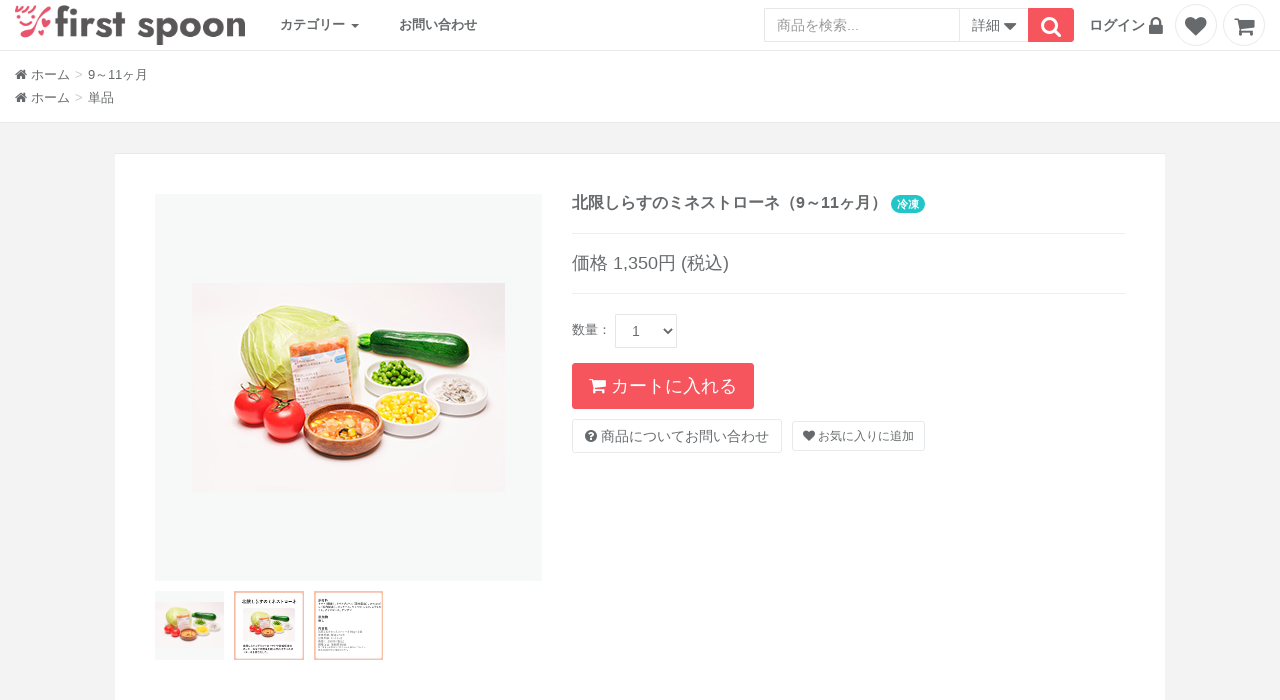

--- FILE ---
content_type: text/html; charset=utf-8
request_url: https://shop.first-spoon.com/products/77
body_size: 60660
content:
<!DOCTYPE html><html lang="ja"><head><meta charset="utf-8" /><meta content="width=device-width, initial-scale=1.0" name="viewport" /><meta content="IE=edge" http-equiv="X-UA-Compatible" /><link rel="stylesheet" media="screen" href="/dde271e9-b788-4a3a-99e5-2da95cb72881/stylesheets/theme_d72e7f01e5e748b99c5c3f555d0c185b6ad8495ee37f30d4f97be9a4ecd2d6c4.css" /><link rel="stylesheet" media="all" href="/assets/ukokkei_frontend/application-48ed9c3664e29c85efd1a62b9771fe36098cea8f6b3cc7cad22ef464c2da9a8e.css" /><script src="/assets/ukokkei_frontend/application-1dc7ebcc000d134749b5d294e233d7ee64e56edc93fef0cad753b15991386907.js"></script><script src="https://static-fe.payments-amazon.com/OffAmazonPayments/jp/sandbox/lpa/js/Widgets.js"></script><script src="https://static-fe.payments-amazon.com/checkout.js"></script><script src="https://static.mul-pay.jp/ext/js/token.js"></script><script src="https://apps.paidy.com/"></script><meta name="csrf-param" content="authenticity_token" />
<meta name="csrf-token" content="v6QudFgEUezbxsS6G9n9iMZeoefr3AQdkJoLQW7gOZ9sdTRdKiZVGl4P6orpmwAvWj2n8TWhZiwTnzx6/VO6qQ==" /><link rel="icon" type="image/png" href="/cropped-fs_logo.png" />
<link rel="apple-touch-icon" href="/cropped-fs_logo.png">

<!-- Google Tag Manager -->
<script>(function(w,d,s,l,i){w[l]=w[l]||[];w[l].push({'gtm.start':
new Date().getTime(),event:'gtm.js'});var f=d.getElementsByTagName(s)[0],
j=d.createElement(s),dl=l!='dataLayer'?'&l='+l:'';j.async=true;j.src=
'https://www.googletagmanager.com/gtm.js?id='+i+dl;f.parentNode.insertBefore(j,f);
})(window,document,'script','dataLayer','GTM-WZDPWCL');</script>
<!-- End Google Tag Manager -->
<script src="https://ajax.googleapis.com/ajax/libs/jquery/3.6.3/jquery.min.js"></script>
<script>
$(function(){
	var path = $(location).attr('pathname');
	//console.log(path);
	if (path.indexOf("merchandises") > -1) {
  setTimeout(function(){
	  
	   //.replace2 要素内の特定の文字列を置換
	   $('.contents-wrapper  div.row-eq-height > div > a').each(function(i, val){
	
	   //console.log($(this).attr('href'));
	   
	   var value = val.toString();
	    
	    /*
	  if ($.type(value)=="string") {
	      console.log($.type(value)); // string
	  }
	  */
	     
	   //String(value);
	   if (value.indexOf("distribution_courses") > -1) {
	     var txt = $(this).html();
	     var result = txt.replace("</h2>", "<span class='badge badge-info' style='background-color:#ea5e6c;margin-left:10px;'>定期</span></h2>");
	     $(this).html(result);
	   }
   

   //var txt = $(this).html(); 
   //console.log(i+':'+val);
   });
  },1000);
  }
});
</script>
<style>
@media (min-width:992px) and (max-width:1199px) {
 .container {
  width:960px
 }
}
</style>
<style>
@media (min-width:1200px) {
 .container {
  width:1080px
 }
}
</style>
</head><body class="top-navigation white-bg scroll-override">
<!-- Google Tag Manager (noscript) -->
<noscript><iframe src="https://www.googletagmanager.com/ns.html?id=GTM-WZDPWCL"
height="0" width="0" style="display:none;visibility:hidden"></iframe></noscript>
<!-- End Google Tag Manager (noscript) -->
<div data-react-class="Root" data-react-props="{&quot;locale&quot;:null,&quot;states&quot;:[{&quot;id&quot;:1,&quot;name&quot;:&quot;北海道&quot;},{&quot;id&quot;:2,&quot;name&quot;:&quot;青森県&quot;},{&quot;id&quot;:3,&quot;name&quot;:&quot;岩手県&quot;},{&quot;id&quot;:4,&quot;name&quot;:&quot;宮城県&quot;},{&quot;id&quot;:5,&quot;name&quot;:&quot;秋田県&quot;},{&quot;id&quot;:6,&quot;name&quot;:&quot;山形県&quot;},{&quot;id&quot;:7,&quot;name&quot;:&quot;福島県&quot;},{&quot;id&quot;:8,&quot;name&quot;:&quot;茨城県&quot;},{&quot;id&quot;:9,&quot;name&quot;:&quot;栃木県&quot;},{&quot;id&quot;:10,&quot;name&quot;:&quot;群馬県&quot;},{&quot;id&quot;:11,&quot;name&quot;:&quot;埼玉県&quot;},{&quot;id&quot;:12,&quot;name&quot;:&quot;千葉県&quot;},{&quot;id&quot;:13,&quot;name&quot;:&quot;東京都&quot;},{&quot;id&quot;:14,&quot;name&quot;:&quot;神奈川県&quot;},{&quot;id&quot;:15,&quot;name&quot;:&quot;新潟県&quot;},{&quot;id&quot;:16,&quot;name&quot;:&quot;富山県&quot;},{&quot;id&quot;:17,&quot;name&quot;:&quot;石川県&quot;},{&quot;id&quot;:18,&quot;name&quot;:&quot;福井県&quot;},{&quot;id&quot;:19,&quot;name&quot;:&quot;山梨県&quot;},{&quot;id&quot;:20,&quot;name&quot;:&quot;長野県&quot;},{&quot;id&quot;:21,&quot;name&quot;:&quot;岐阜県&quot;},{&quot;id&quot;:22,&quot;name&quot;:&quot;静岡県&quot;},{&quot;id&quot;:23,&quot;name&quot;:&quot;愛知県&quot;},{&quot;id&quot;:24,&quot;name&quot;:&quot;三重県&quot;},{&quot;id&quot;:25,&quot;name&quot;:&quot;滋賀県&quot;},{&quot;id&quot;:26,&quot;name&quot;:&quot;京都府&quot;},{&quot;id&quot;:27,&quot;name&quot;:&quot;大阪府&quot;},{&quot;id&quot;:28,&quot;name&quot;:&quot;兵庫県&quot;},{&quot;id&quot;:29,&quot;name&quot;:&quot;奈良県&quot;},{&quot;id&quot;:30,&quot;name&quot;:&quot;和歌山県&quot;},{&quot;id&quot;:31,&quot;name&quot;:&quot;鳥取県&quot;},{&quot;id&quot;:32,&quot;name&quot;:&quot;島根県&quot;},{&quot;id&quot;:33,&quot;name&quot;:&quot;岡山県&quot;},{&quot;id&quot;:34,&quot;name&quot;:&quot;広島県&quot;},{&quot;id&quot;:35,&quot;name&quot;:&quot;山口県&quot;},{&quot;id&quot;:36,&quot;name&quot;:&quot;徳島県&quot;},{&quot;id&quot;:37,&quot;name&quot;:&quot;香川県&quot;},{&quot;id&quot;:38,&quot;name&quot;:&quot;愛媛県&quot;},{&quot;id&quot;:39,&quot;name&quot;:&quot;高知県&quot;},{&quot;id&quot;:40,&quot;name&quot;:&quot;福岡県&quot;},{&quot;id&quot;:41,&quot;name&quot;:&quot;佐賀県&quot;},{&quot;id&quot;:42,&quot;name&quot;:&quot;長崎県&quot;},{&quot;id&quot;:43,&quot;name&quot;:&quot;熊本県&quot;},{&quot;id&quot;:44,&quot;name&quot;:&quot;大分県&quot;},{&quot;id&quot;:45,&quot;name&quot;:&quot;宮崎県&quot;},{&quot;id&quot;:46,&quot;name&quot;:&quot;鹿児島県&quot;},{&quot;id&quot;:47,&quot;name&quot;:&quot;沖縄県&quot;}],&quot;job_shops&quot;:[{&quot;id&quot;:1,&quot;name&quot;:&quot;会社員/役員&quot;},{&quot;id&quot;:2,&quot;name&quot;:&quot;自営業&quot;},{&quot;id&quot;:3,&quot;name&quot;:&quot;専門職&quot;},{&quot;id&quot;:4,&quot;name&quot;:&quot;公務員&quot;},{&quot;id&quot;:5,&quot;name&quot;:&quot;学生&quot;},{&quot;id&quot;:6,&quot;name&quot;:&quot;専業主婦/専業主夫&quot;},{&quot;id&quot;:7,&quot;name&quot;:&quot;パート/アルバイト/フリーター&quot;},{&quot;id&quot;:8,&quot;name&quot;:&quot;無職/定年退職&quot;},{&quot;id&quot;:9,&quot;name&quot;:&quot;その他&quot;}],&quot;current_user&quot;:null,&quot;gender_shops&quot;:[{&quot;id&quot;:1,&quot;name&quot;:&quot;男性&quot;},{&quot;id&quot;:2,&quot;name&quot;:&quot;女性&quot;}],&quot;cart_items&quot;:{},&quot;merchandise_categories&quot;:[{&quot;id&quot;:11,&quot;name&quot;:&quot;月齢で選ぶ&quot;,&quot;subMenus&quot;:[{&quot;id&quot;:2,&quot;name&quot;:&quot;5～6ヶ月&quot;},{&quot;id&quot;:3,&quot;name&quot;:&quot;7～8ヶ月&quot;},{&quot;id&quot;:4,&quot;name&quot;:&quot;9～11ヶ月&quot;},{&quot;id&quot;:8,&quot;name&quot;:&quot;12～18ヶ月&quot;}]},{&quot;id&quot;:12,&quot;name&quot;:&quot;定期コース&quot;},{&quot;id&quot;:13,&quot;name&quot;:&quot;お試し&quot;},{&quot;id&quot;:14,&quot;name&quot;:&quot;ギフト&quot;},{&quot;id&quot;:9,&quot;name&quot;:&quot;単品&quot;},{&quot;id&quot;:15,&quot;name&quot;:&quot;きまぐれキャンペーン&quot;}],&quot;contact_categories&quot;:[],&quot;input_field_config&quot;:{&quot;id&quot;:1,&quot;shop_id&quot;:1,&quot;user_kana&quot;:3,&quot;user_corporate_name&quot;:5,&quot;user_department&quot;:5,&quot;user_sub_tel&quot;:5,&quot;user_gender&quot;:5,&quot;user_birthday&quot;:4,&quot;user_job&quot;:5,&quot;created_at&quot;:&quot;2022-10-06T14:45:47.559+09:00&quot;,&quot;updated_at&quot;:&quot;2023-11-09T16:20:03.805+09:00&quot;,&quot;subscribe_mailmagazine&quot;:3,&quot;user_sub_email&quot;:5,&quot;subscribe_dm&quot;:5,&quot;default_user_birthday&quot;:null},&quot;current_shop&quot;:{&quot;copyright&quot;:&quot;© マルヒ食品&quot;,&quot;is_using_credit_card_payment&quot;:true,&quot;logo_url&quot;:&quot;/dde271e9-b788-4a3a-99e5-2da95cb72881/uploads/images/design_config_image/file/612/%E5%90%8D%E7%A7%B0%E6%9C%AA%E8%A8%AD%E5%AE%9A-1.png&quot;,&quot;credit_card_image_url&quot;:&quot;&quot;,&quot;title&quot;:&quot;離乳食・幼児食の宅配ならファーストスプーン&quot;,&quot;continue_shopping_url&quot;:&quot;&quot;,&quot;terms&quot;:&quot;\u003cp\u003eファーストスプーンは、 個人情報保護の重要性に鑑み、本ウェブサイト上で提供するサービス（以下「本サービス」）における個人情報の取扱いについて，プライバシーポリシー（個人情報保護方針）を定めます。個人情報保護の仕組みを構築し、個人情報保護の重要性の認識と取組みを徹底させることにより、個人情報の保護を行ってまいります。\u003c/p\u003e\u003cp\u003e\u003cbr\u003e\u003c/p\u003e\u003cp\u003e第1条 個人情報とは\u003c/p\u003e\u003cp\u003e1.「個人情報」とは，個人情報保護法にある「個人情報」を指すものとし、生存する個人に関する情報であり、当該情報に含まれる氏名、生年月日、住所、電話番号、連絡先、その他の記述等により特定の個人を識別できる情報を指します。\u003c/p\u003e\u003cp\u003e\u003cbr\u003e\u003c/p\u003e\u003cp\u003e2.個人情報のうち「履歴情報および特性情報」とは、上記に定める「個人情報」以外のものをいい、利用頂いたサービスや購入頂いた商品、閲覧したページや広告の履歴、検索キーワード、利用日時、利用方法、利用環境、郵便番号や性別、職業、年齢、IPアドレス、クッキー情報、位置情報、端末の個体識別情報などを指します。\u003c/p\u003e\u003cp\u003e\u003cbr\u003e\u003c/p\u003e\u003cp\u003e第2条 個人情報の取得方法\u003c/p\u003e\u003cp\u003e1.本サービスでは、ユーザーが利用登録をする際に氏名、生年月日、住所、電話番号、メールアドレス、銀行口座番号、クレジットカード番号、運転免許証番号などの個人情報をお尋ねすることがあります。また、ユーザーと提携先などとの間でなされた、ユーザーの個人情報を含む取引記録や、決済に関する情報を当社の提携先（情報提供元、広告主、広告配信先などを含む。以下｢提携先｣）などから取得することがあります。\u003c/p\u003e\u003cp\u003e\u003cbr\u003e\u003c/p\u003e\u003cp\u003e2.本サービスでは、ユーザーについて、利用したサービスやソフトウエア、購入した商品、閲覧したページや広告の履歴、検索キーワード、利用日時、利用方法、利用環境（携帯端末を通じてご利用の場合の当該端末の通信状態、利用に際しての各種設定情報なども含む）、IPアドレス、クッキー情報、位置情報、端末の個体識別情報などの履歴情報および特性情報を、当社や提携先のサービスを利用、またはページを閲覧する際に取得いたします。\u003c/p\u003e\u003cp\u003e\u003cbr\u003e\u003c/p\u003e\u003cp\u003e第3条 個人情報を取得・利用する目的\u003c/p\u003e\u003cp\u003e本サービスにおいて、個人情報を取得・利用する目的は以下のとおりです。\u003c/p\u003e\u003cp\u003e\u003cbr\u003e\u003c/p\u003e\u003cp\u003e1.お客様ご自身の登録情報や利用状況の閲覧・修正を行っていただくために、氏名、住所、連絡先、支払方法などの登録情報、利用されたサービスや購入された商品、およびそれらの代金などに関する情報を表示する目的\u003c/p\u003e\u003cp\u003e\u003cbr\u003e\u003c/p\u003e\u003cp\u003e2.お客様へのお知らせや商品の送付、必要に応じてご連絡を行うため、氏名や住所、メールアドレスなどの連絡先情報を利用する目的\u003c/p\u003e\u003cp\u003e\u003cbr\u003e\u003c/p\u003e\u003cp\u003e3.本人確認を行うために、氏名、生年月日、住所、電話番号、銀行口座番号、クレジットカード番号、運転免許証番号、配達証明付き郵便の到達結果などの情報を利用する目的\u003c/p\u003e\u003cp\u003e\u003cbr\u003e\u003c/p\u003e\u003cp\u003e4.商品代金のご請求のため、購入された商品名や数量、利用されたサービスの種類や期間、回数、ご請求金額、氏名、住所、銀行口座番号やクレジットカード番号などの支払いに関する情報などを利用する目的\u003c/p\u003e\u003cp\u003e\u003cbr\u003e\u003c/p\u003e\u003cp\u003e5.簡便にデータを入力できるようにするため、登録して頂いた情報を入力画面に表示させたり、お客様のご指示に基づいて他のサービスなど（提携先が提供するものも含む）に転送する目的\u003c/p\u003e\u003cp\u003e\u003cbr\u003e\u003c/p\u003e\u003cp\u003e6.代金の支払いを遅滞したり第三者に損害を発生させたりするなど、本サービスの利用規約に違反したお客様や、不正・不当な目的でサービスを利用しようとするお客様のご利用をお断りするために、利用態様、氏名や住所など個人を特定するための情報を利用する目的\u003c/p\u003e\u003cp\u003e\u003cbr\u003e\u003c/p\u003e\u003cp\u003e7.お客様からのお問い合わせに対応するために、お問い合わせ内容や代金の請求に関する情報など、お客様に対してサービスを提供するにあたって必要となる情報や、お客様のサービス利用状況、連絡先情報などを利用する目的\u003c/p\u003e\u003cp\u003e\u003cbr\u003e\u003c/p\u003e\u003cp\u003e8.上記の利用目的に付随する目的\u003c/p\u003e\u003cp\u003e\u003cbr\u003e\u003c/p\u003e\u003cp\u003e第4条 個人情報の管理\u003c/p\u003e\u003cp\u003eお客様の個人情報を正確かつ最新の状態に保ち、個人情報への不正アクセス・紛失・破損・改ざん・漏洩などを防止するため、セキュリティシステムの維持・管理体制の整備・社員教育の徹底等の必要な措置を講じ、安全対策を実施し、個人情報の厳重な管理を行ないます。\u003c/p\u003e\u003cp\u003e\u003cbr\u003e\u003c/p\u003e\u003cp\u003e第5条 個人情報の開示\u003c/p\u003e\u003cp\u003e1.お客様ご自身から個人情報の開示を求められた場合、お客様に対してのみ、遅滞なくこれを開示します。ただし、開示することにより次のいずれかに該当する場合は、その全部または一部を開示しない場合もあり、開示しない決定をした場合には、その旨を遅滞なく通知します。\u003c/p\u003e\u003cp\u003e・お客様ご自身または第三者の生命、身体、財産その他の権利利益を害するおそれがある場合\u003c/p\u003e\u003cp\u003e・当社の業務の適正な実施に著しい支障を及ぼすおそれがある場合\u003c/p\u003e\u003cp\u003e・その他法令に違反することとなる場合\u003c/p\u003e\u003cp\u003e\u003cbr\u003e\u003c/p\u003e\u003cp\u003e2.前項の定めにかかわらず、履歴情報および特性情報などの個人情報以外の情報については、原則として開示いたしません。\u003c/p\u003e\u003cp\u003e\u003cbr\u003e\u003c/p\u003e\u003cp\u003e第6条 個人情報の第三者への提供\u003c/p\u003e\u003cp\u003e1.お客様よりお預かりした個人情報は適切に管理し、次のいずれかに該当する場合を除き、あらかじめお客様の同意を得ることなく、第三者に提供することはありません。ただし、個人情報保護法やその他の法令で認められる場合を除きます。\u003c/p\u003e\u003cp\u003e(a) 法令に基づく場合\u003c/p\u003e\u003cp\u003e(b) 人の生命、身体または財産の保護のために必要があり、本人の同意を得ることが困難である場合\u003c/p\u003e\u003cp\u003e(c) 公衆衛生の向上または児童の健全な育成の推進のために特に必要があり、本人の同意を得ることが困難である場合\u003c/p\u003e\u003cp\u003e(d) 国の機関もしくは地方公共団体またはその委託を受けた者が、法令の定める事務を遂行することに対して協力する必要があり、本人の同意を得ることにより当該事務の遂行に支障を及ぼすおそれがある場合\u003c/p\u003e\u003cp\u003e(e)あらかじめ、次の事項を告知あるいは公表をしている場合\u003c/p\u003e\u003cp\u003e　・利用目的に第三者への提供を含むこと\u003c/p\u003e\u003cp\u003e　・第三者に提供されるデータの項目\u003c/p\u003e\u003cp\u003e　・第三者への提供の手段または方法\u003c/p\u003e\u003cp\u003e　・本人の求めに応じて個人情報の第三者への提供を停止すること\u003c/p\u003e\u003cp\u003e\u003cbr\u003e\u003c/p\u003e\u003cp\u003e2.前項の定めにかかわらず，次に掲げる場合は第三者には該当しないものとします。\u003c/p\u003e\u003cp\u003e(a) 本サービスが利用目的の達成に必要な範囲内において、個人情報の全部または一部を委託する場合\u003c/p\u003e\u003cp\u003e(b) 合併その他の事由による事業の承継に伴って、個人情報が提供される場合\u003c/p\u003e\u003cp\u003e(c) 個人情報を特定の者との間で共同して利用する場合であって、その旨並びに共同して利用される個人情報の項目、共同して利用する者の範囲、利用する者の利用目的および当該個人情報の管理について責任を有する者の氏名または名称について、あらかじめ本人に通知し、または本人が容易に知り得る状態に置いている場合\u003c/p\u003e\u003cp\u003e\u003cbr\u003e\u003c/p\u003e\u003cp\u003e第7条 個人情報の安全対策\u003c/p\u003e\u003cp\u003e本サービスでは、個人情報の正確性及び安全性確保のために、セキュリティに万全の対策を講じております。 個人情報の保護に関する情報収集を常に行い、最新のセキュリティ対策を行うよう努めます。\u003c/p\u003e\u003cp\u003e第8条 個人情報の訂正および削除\u003c/p\u003e\u003cp\u003e1.お客様は本サービスが保有している自己の個人情報が誤った情報である場合、本サービスが定める手続きにより、個人情報の訂正または削除を請求することができます。\u003c/p\u003e\u003cp\u003e\u003cbr\u003e\u003c/p\u003e\u003cp\u003e2.本サービスは、お客様から前項の請求を受けてその請求に応じる必要があると判断した場合、遅滞なく、当該個人情報の訂正または削除を行い、これをお客様に通知いたします。\u003c/p\u003e\u003cp\u003e\u003cbr\u003e\u003c/p\u003e\u003cp\u003e３. 個人情報の削除をご依頼いただいた場合、原則として速やかに個人情報を削除いたします。\u003c/p\u003e\u003cp\u003e\u003cbr\u003e\u003c/p\u003e\u003cp\u003eただし、以下のいずれかに該当する場合は、この限りではありません。\u003c/p\u003e\u003cp\u003e\u003cbr\u003e\u003c/p\u003e\u003cp\u003e・ご注文いただいた商品の清算が完了していない場合\u003c/p\u003e\u003cp\u003e・定期便の契約が継続状態の場合\u003c/p\u003e\u003cp\u003e・法令等により一定期間の保管義務がある場合 \u003c/p\u003e\u003cp\u003e・その他、正当な理由がある場合\u003c/p\u003e\u003cp\u003e\u003cbr\u003e\u003c/p\u003e\u003cp\u003e4. 前項に該当する場合は、ユーザーアカウントの停止措置を行い、契約満了後に個人情報を削除いたします。\u003c/p\u003e\u003cp\u003e\u003cbr\u003e\u003c/p\u003e\u003cp\u003e削除が完了するまで、ご注文の履行および関連するご連絡のために必要な範囲で個人情報を保持することがあります。\u003c/p\u003e\u003cp\u003e\u003cbr\u003e\u003c/p\u003e\u003cp\u003e第9条 個人情報の利用停止等\u003c/p\u003e\u003cp\u003eお客様より個人情報が利用目的の範囲を超えて取り扱われているという理由、または不正に取得されたものであるという理由により、利用の停止または消去（以下「利用停止等」）を求められた場合には、遅滞なく必要な調査を行い、その結果に基づき、個人情報の利用停止等を行い、その旨をお客様に通知します。ただし、個人情報の利用停止等に多額の費用を有する場合、または利用停止等を行うことが困難な場合は、これに代わるべき措置を講じます。\u003c/p\u003e\u003cp\u003e第10条 法令、規範の遵守とプライバシーポリシーの変更\u003c/p\u003e\u003cp\u003e1.本サービスでは、保有する個人情報に関して適用される日本の法令、その他規範を遵守いたします。\u003c/p\u003e\u003cp\u003e\u003cbr\u003e\u003c/p\u003e\u003cp\u003e2.プライバシーポリシーの内容は、ユーザーに通知することなく、変更することができるものとします。\u003c/p\u003e\u003cp\u003e\u003cbr\u003e\u003c/p\u003e\u003cp\u003e3.本サービスが別途定める場合を除き、変更後のプライバシーポリシーは、本ウェブサイトに掲載した時点で効力が生じるものとします。\u003c/p\u003e\u003cp\u003e\u003cbr\u003e\u003c/p\u003e\u003cp\u003e第11条 個人情報管理責任者\u003c/p\u003e\u003cp\u003e株式会社スマートデリカ　佐藤　香織\u003c/p\u003e\u003cp\u003e\u003cbr\u003e\u003c/p\u003e\u003cp\u003e第12条 お問い合わせ\u003c/p\u003e\u003cp\u003e本サービスにおけるプライバシーポリシーおよび個人情報の取り扱いに関するお問い合わせは、下記窓口までご連絡ください。\u003c/p\u003e\u003cp\u003e\u003cbr\u003e\u003c/p\u003e\u003cp\u003e株式会社スマートデリカ\u003c/p\u003e\u003cp\u003e宮城県仙台市青葉区愛子東３丁目６番7号\u003c/p\u003e\u003cp\u003eTEL：050-3775-6710\u003c/p\u003e\u003cp\u003email：info@first-spoon.com\u003c/p\u003e&quot;,&quot;term_label&quot;:&quot;プライバシーポリシー（個人情報保護方針）&quot;,&quot;is_using_gmo&quot;:true,&quot;is_using_zeus&quot;:false,&quot;is_using_yamato&quot;:false,&quot;is_using_gmo_ep&quot;:false,&quot;is_using_smbc_gmo&quot;:false,&quot;is_using_sb_payment&quot;:false,&quot;is_show_security_code&quot;:true,&quot;site_domain&quot;:&quot;first-spoon.com&quot;,&quot;standarized_cart_domain&quot;:&quot;https://shop.first-spoon.com&quot;,&quot;is_close&quot;:false,&quot;is_required_member_registration&quot;:true,&quot;name&quot;:&quot;幼児食・離乳食ファーストスプーン&quot;,&quot;amazon_client_id&quot;:&quot;0000&quot;,&quot;amazon_merchant_id&quot;:&quot;0000&quot;,&quot;amazon_sandbox&quot;:true,&quot;is_used_pay_pay_sandbox&quot;:false,&quot;is_cookie_overwrite&quot;:true,&quot;cookie_keeping_days&quot;:14,&quot;is_used_merchandise_position&quot;:true,&quot;is_use_mail_registration&quot;:false,&quot;gmo_shop_id&quot;:&quot;9200005679510&quot;,&quot;gmo_ep_credit_contract_code&quot;:null,&quot;smbc_gmo_shop_id&quot;:null,&quot;sb_payment_merchant_id&quot;:null,&quot;sb_payment_service_id&quot;:null,&quot;zeus_ip_code&quot;:null,&quot;yamato_financial_shop_id&quot;:null,&quot;yamato_financial_auth_method_code&quot;:null,&quot;yamato_financial_option_service_code&quot;:null,&quot;yamato_financial_default_checksum&quot;:null,&quot;can_installment_payment&quot;:false,&quot;use_point&quot;:true,&quot;continuously_point&quot;:&quot;display_on&quot;,&quot;default_continuously_point&quot;:&quot;point_on&quot;,&quot;is_used_multi_languages&quot;:false,&quot;is_use_amazon&quot;:false,&quot;social_config&quot;:{&quot;is_use_amazon&quot;:false,&quot;amazon_button_color_kind&quot;:&quot;gold&quot;,&quot;is_use_facebook&quot;:false,&quot;facebook_app_id&quot;:null,&quot;is_used_rakuten&quot;:false,&quot;rakuten_app_id&quot;:null,&quot;rakuten_button_color_kind&quot;:&quot;red&quot;,&quot;is_use_line&quot;:false,&quot;line_channel_id&quot;:null,&quot;line_login_callback_uri&quot;:&quot;https://shop.first-spoon.com/callback/line_apis/authorize&quot;,&quot;line_save_info_callback_uri&quot;:&quot;https://shop.first-spoon.com/callback/line_apis/generate&quot;,&quot;is_use_line_login_friend&quot;:false,&quot;amazon_login_api_vertion&quot;:&quot;version_2&quot;},&quot;is_used_rank&quot;:true,&quot;rank_up_period&quot;:{&quot;id&quot;:1,&quot;rank_config_id&quot;:1,&quot;calculation_timing_kind&quot;:&quot;daily&quot;,&quot;aggregate_timing_kind&quot;:&quot;absolute_date&quot;,&quot;calculation_timing_value&quot;:[],&quot;aggregate_timing_value&quot;:365,&quot;latest_calculated_date&quot;:&quot;2026-01-19&quot;,&quot;created_at&quot;:&quot;2022-10-06T14:45:49.044+09:00&quot;,&quot;updated_at&quot;:&quot;2026-01-19T01:38:25.235+09:00&quot;},&quot;is_use_social_login&quot;:false,&quot;is_used_create_order_mail&quot;:true,&quot;additional_customer_forms&quot;:[],&quot;is_course_order_pausable&quot;:true,&quot;alt_text_for_course_order_pause_button&quot;:&quot;&quot;,&quot;days_for_changeable_order_in_my_account&quot;:10,&quot;is_display_pause_course_order_desc&quot;:false,&quot;pause_course_order_desc&quot;:&quot;&quot;,&quot;is_course_order_resumable&quot;:true,&quot;alt_text_for_course_order_resume_button&quot;:&quot;&quot;,&quot;line_qr_code_image_url&quot;:null,&quot;is_order_cancelable&quot;:true,&quot;alt_text_for_order_cancel_button&quot;:&quot;&quot;,&quot;is_user_deletable_from_frontend&quot;:false,&quot;is_used_first_time_frequency_for_numeration_distribution_course&quot;:true,&quot;is_displayed_shipping_address&quot;:true,&quot;is_displayed_billing_address&quot;:true,&quot;is_displayed_sender_address&quot;:true,&quot;is_use_review&quot;:false,&quot;review_postable_purchaser_kind&quot;:&quot;online_purchase_user&quot;,&quot;is_use_normal_login_form&quot;:true,&quot;is_use_export_frontend_bill&quot;:true,&quot;money_calculator_config&quot;:{&quot;displayed_price_kind&quot;:&quot;suffix_is_label&quot;},&quot;is_use_red_shield&quot;:false,&quot;is_use_check_agree_privacy_policy&quot;:true,&quot;red_shield_js_src&quot;:&quot;https://ci-mpsnare.iovation.com/snare.js&quot;,&quot;paidy_public_key&quot;:&quot;pk_live_85no69f87sd0mg4uaen5e30bts&quot;,&quot;confirm_page_free_text&quot;:&quot;\u003cdiv\u003e①２回目について\u003c/div\u003e\u003cdiv\u003e２回目は任意になります。\u003c/div\u003e\u003cdiv\u003e解約については下記の方法をご確認ください。またHP上にも記載がございます。\u003c/div\u003e\u003cdiv\u003e②解約\u003c/div\u003e\u003cdiv\u003e解約縛り等はございません。\u003c/div\u003e\u003cdiv\u003e解約をご希望の場合は、\u003cfont color=\&quot;#3c4858\&quot; face=\&quot;Roboto, Helvetica, Arial, sans-serif\&quot;\u003e\u003cspan style=\&quot;font-size: 14px;\&quot;\u003e次回出荷予定日\u003c/span\u003e\u003c/font\u003eの10日前までにマイページにて手続きをお願いいたします。\u003c/div\u003e\u003cdiv\u003e初回商品到着後→マイページ→対象の商品を選択→カレンダーより定期購入を停止をクリック\u003c/div\u003e\u003cdiv\u003e解約・その他手続きにつきましては、HP上の利用方法（ご利用ガイド）からご確認いただけます。\u003c/div\u003e\u003cdiv\u003e③次回配送時期\u003c/div\u003e\u003cdiv\u003eご指定いただいた配送間隔、または商品ご到着後30日後に発送いたします。\u003c/div\u003e\u003cdiv\u003e④次回料金について\u003c/div\u003e\u003cdiv\u003e4,050円＋送料（880円）になります。ご注意ください。\u003c/div\u003e\u003cdiv\u003e⑤ゲスト会員について\u003c/div\u003e\u003cdiv\u003e注文に紐づいたマイアカウントをご利用いただく場合は、パスワードの再発行より会員登録お願いします。\u003c/div\u003e&quot;,&quot;confirm_page_free_text_for_product&quot;:&quot;&quot;,&quot;is_show_yakkan&quot;:true,&quot;is_change_settlement_in_my_account&quot;:true,&quot;is_removeable_course_order_items_in_my_account&quot;:false,&quot;yakkan&quot;:&quot;        \u003csection class=\&quot;elementor-section elementor-inner-section elementor-element elementor-element-48b0821 elementor-section-content-middle elementor-section-boxed elementor-section-height-default elementor-section-height-default\&quot; data-id=\&quot;48b0821\&quot; data-element_type=\&quot;section\&quot; data-settings=\&quot;{\u0026quot;background_background\u0026quot;:\u0026quot;classic\u0026quot;}\&quot; style=\&quot;-webkit-tap-highlight-color: transparent; --flex-direction: initial; --flex-wrap: initial; --justify-content: initial; --align-items: initial; --align-content: initial; --gap: initial; --flex-basis: initial; --flex-grow: initial; --flex-shrink: initial; --order: initial; --align-self: initial; flex-basis: var(--flex-basis); flex-grow: var(--flex-grow); flex-shrink: var(--flex-shrink); order: var(--order); align-self: var(--align-self); position: relative; --swiper-theme-color: #000; --swiper-navigation-size: 44px; --swiper-pagination-bullet-size: 6px; --swiper-pagination-bullet-horizontal-gap: 6px; --widgets-spacing: 20px; transition: background 0.3s ease 0s, border 0.3s ease 0s, border-radius 0.3s ease 0s, box-shadow 0.3s ease 0s;\&quot;\u003e\u003cdiv class=\&quot;elementor-container elementor-column-gap-extended\&quot; style=\&quot;-webkit-tap-highlight-color: transparent; display: flex; margin-right: auto; margin-left: auto; position: relative; max-width: 960px;\&quot;\u003e\u003cdiv class=\&quot;elementor-column elementor-col-100 elementor-inner-column elementor-element elementor-element-254e3f0\&quot; data-id=\&quot;254e3f0\&quot; data-element_type=\&quot;column\&quot; style=\&quot;-webkit-tap-highlight-color: transparent; --flex-direction: initial; --flex-wrap: initial; --justify-content: initial; --align-items: initial; --align-content: initial; --gap: initial; --flex-basis: initial; --flex-grow: initial; --flex-shrink: initial; --order: initial; --align-self: initial; flex-basis: var(--flex-basis); flex-grow: var(--flex-grow); flex-shrink: var(--flex-shrink); order: var(--order); align-self: var(--align-self); position: relative; min-height: 1px; display: flex; --swiper-theme-color: #000; --swiper-navigation-size: 44px; --swiper-pagination-bullet-size: 6px; --swiper-pagination-bullet-horizontal-gap: 6px; --widgets-spacing: 20px; width: 960px;\&quot;\u003e\u003cdiv class=\&quot;elementor-widget-wrap elementor-element-populated\&quot; style=\&quot;-webkit-tap-highlight-color: transparent; position: relative; width: 960px; flex-wrap: wrap; align-content: center; display: flex; padding: 15px; align-items: center;\&quot;\u003e\u003cdiv class=\&quot;elementor-element elementor-element-5c0396c elementor-widget elementor-widget-text-editor\&quot; data-id=\&quot;5c0396c\&quot; data-element_type=\&quot;widget\&quot; data-widget_type=\&quot;text-editor.default\&quot; style=\&quot;-webkit-tap-highlight-color: transparent; --flex-direction: initial; --flex-wrap: initial; --justify-content: initial; --align-items: initial; --align-content: initial; --gap: initial; --flex-basis: initial; --flex-grow: initial; --flex-shrink: initial; --order: initial; --align-self: initial; flex-basis: var(--flex-basis); flex-grow: var(--flex-grow); flex-shrink: var(--flex-shrink); order: var(--order); align-self: var(--align-self); flex-direction: var(--flex-direction); flex-wrap: var(--flex-wrap); justify-content: var(--justify-content); align-items: var(--align-items); align-content: var(--align-content); gap: var(--gap); position: relative; --swiper-theme-color: #000; --swiper-navigation-size: 44px; --swiper-pagination-bullet-size: 6px; --swiper-pagination-bullet-horizontal-gap: 6px; --widgets-spacing: 20px; width: 930px; line-height: 26px;\&quot;\u003e\u003cdiv class=\&quot;elementor-widget-container\&quot; style=\&quot;-webkit-tap-highlight-color: transparent; transition: background .3s,border .3s,border-radius .3s,box-shadow .3s,transform var(--e-transform-transition-duration,.4s);\&quot;\u003e\u003csection class=\&quot;elementor-section elementor-inner-section elementor-element elementor-element-48b0821 elementor-section-content-middle elementor-section-boxed elementor-section-height-default elementor-section-height-default\&quot; data-id=\&quot;48b0821\&quot; data-element_type=\&quot;section\&quot; data-settings=\&quot;{\u0026quot;background_background\u0026quot;:\u0026quot;classic\u0026quot;}\&quot; style=\&quot;-webkit-tap-highlight-color: transparent; --flex-direction: initial; --flex-wrap: initial; --justify-content: initial; --align-items: initial; --align-content: initial; --gap: initial; --flex-basis: initial; --flex-grow: initial; --flex-shrink: initial; --order: initial; --align-self: initial; flex-basis: var(--flex-basis); flex-grow: var(--flex-grow); flex-shrink: var(--flex-shrink); order: var(--order); align-self: var(--align-self); position: relative; --swiper-theme-color: #000; --swiper-navigation-size: 44px; --swiper-pagination-bullet-size: 6px; --swiper-pagination-bullet-horizontal-gap: 6px; --widgets-spacing: 20px; transition: background 0.3s ease 0s, border 0.3s ease 0s, border-radius 0.3s ease 0s, box-shadow 0.3s ease 0s;\&quot;\u003e\u003cdiv class=\&quot;elementor-container elementor-column-gap-extended\&quot; style=\&quot;-webkit-tap-highlight-color: transparent; display: flex; margin-right: auto; margin-left: auto; position: relative; max-width: 960px;\&quot;\u003e\u003cdiv class=\&quot;elementor-column elementor-col-100 elementor-inner-column elementor-element elementor-element-254e3f0\&quot; data-id=\&quot;254e3f0\&quot; data-element_type=\&quot;column\&quot; style=\&quot;-webkit-tap-highlight-color: transparent; --flex-direction: initial; --flex-wrap: initial; --justify-content: initial; --align-items: initial; --align-content: initial; --gap: initial; --flex-basis: initial; --flex-grow: initial; --flex-shrink: initial; --order: initial; --align-self: initial; flex-basis: var(--flex-basis); flex-grow: var(--flex-grow); flex-shrink: var(--flex-shrink); order: var(--order); align-self: var(--align-self); position: relative; min-height: 1px; display: flex; --swiper-theme-color: #000; --swiper-navigation-size: 44px; --swiper-pagination-bullet-size: 6px; --swiper-pagination-bullet-horizontal-gap: 6px; --widgets-spacing: 20px; width: 960px;\&quot;\u003e\u003cdiv class=\&quot;elementor-widget-wrap elementor-element-populated\&quot; style=\&quot;-webkit-tap-highlight-color: transparent; position: relative; width: 960px; flex-wrap: wrap; align-content: center; display: flex; padding: 15px; align-items: center;\&quot;\u003e\u003cdiv class=\&quot;elementor-element elementor-element-5c0396c elementor-widget elementor-widget-text-editor\&quot; data-id=\&quot;5c0396c\&quot; data-element_type=\&quot;widget\&quot; data-widget_type=\&quot;text-editor.default\&quot; style=\&quot;-webkit-tap-highlight-color: transparent; --flex-direction: initial; --flex-wrap: initial; --justify-content: initial; --align-items: initial; --align-content: initial; --gap: initial; --flex-basis: initial; --flex-grow: initial; --flex-shrink: initial; --order: initial; --align-self: initial; flex-basis: var(--flex-basis); flex-grow: var(--flex-grow); flex-shrink: var(--flex-shrink); order: var(--order); align-self: var(--align-self); flex-direction: var(--flex-direction); flex-wrap: var(--flex-wrap); justify-content: var(--justify-content); align-items: var(--align-items); align-content: var(--align-content); gap: var(--gap); position: relative; --swiper-theme-color: #000; --swiper-navigation-size: 44px; --swiper-pagination-bullet-size: 6px; --swiper-pagination-bullet-horizontal-gap: 6px; --widgets-spacing: 20px; width: 930px; line-height: 26px;\&quot;\u003e\u003cdiv class=\&quot;elementor-widget-container\&quot; style=\&quot;-webkit-tap-highlight-color: transparent; transition: background .3s,border .3s,border-radius .3s,box-shadow .3s,transform var(--e-transform-transition-duration,.4s);\&quot;\u003e\u003cp style=\&quot;-webkit-tap-highlight-color: transparent;\&quot;\u003e本規約は、株式会社スマートデリカ（以下「当社」といいます。）が提供する「ファーストスプーン」（以下「本サービス」といいます。）を利用される際に適用されます。ご利用にあたっては、本規約をお読みいただき、内容をご承諾の上でご利用ください。\u003c/p\u003e\u003c/div\u003e\u003c/div\u003e\u003c/div\u003e\u003c/div\u003e\u003c/div\u003e\u003c/section\u003e\u003csection class=\&quot;elementor-section elementor-inner-section elementor-element elementor-element-f7254f3 elementor-section-content-middle elementor-section-boxed elementor-section-height-default elementor-section-height-default\&quot; data-id=\&quot;f7254f3\&quot; data-element_type=\&quot;section\&quot; data-settings=\&quot;{\u0026quot;background_background\u0026quot;:\u0026quot;classic\u0026quot;}\&quot; style=\&quot;-webkit-tap-highlight-color: transparent; --flex-direction: initial; --flex-wrap: initial; --justify-content: initial; --align-items: initial; --align-content: initial; --gap: initial; --flex-basis: initial; --flex-grow: initial; --flex-shrink: initial; --order: initial; --align-self: initial; flex-basis: var(--flex-basis); flex-grow: var(--flex-grow); flex-shrink: var(--flex-shrink); order: var(--order); align-self: var(--align-self); position: relative; --swiper-theme-color: #000; --swiper-navigation-size: 44px; --swiper-pagination-bullet-size: 6px; --swiper-pagination-bullet-horizontal-gap: 6px; --widgets-spacing: 20px; transition: background 0.3s ease 0s, border 0.3s ease 0s, border-radius 0.3s ease 0s, box-shadow 0.3s ease 0s;\&quot;\u003e\u003cdiv class=\&quot;elementor-container elementor-column-gap-extended\&quot; style=\&quot;-webkit-tap-highlight-color: transparent; display: flex; margin-right: auto; margin-left: auto; position: relative; max-width: 960px;\&quot;\u003e\u003cdiv class=\&quot;elementor-column elementor-col-100 elementor-inner-column elementor-element elementor-element-0a09592\&quot; data-id=\&quot;0a09592\&quot; data-element_type=\&quot;column\&quot; style=\&quot;-webkit-tap-highlight-color: transparent; --flex-direction: initial; --flex-wrap: initial; --justify-content: initial; --align-items: initial; --align-content: initial; --gap: initial; --flex-basis: initial; --flex-grow: initial; --flex-shrink: initial; --order: initial; --align-self: initial; flex-basis: var(--flex-basis); flex-grow: var(--flex-grow); flex-shrink: var(--flex-shrink); order: var(--order); align-self: var(--align-self); position: relative; min-height: 1px; display: flex; --swiper-theme-color: #000; --swiper-navigation-size: 44px; --swiper-pagination-bullet-size: 6px; --swiper-pagination-bullet-horizontal-gap: 6px; --widgets-spacing: 20px; width: 960px;\&quot;\u003e\u003cdiv class=\&quot;elementor-widget-wrap elementor-element-populated\&quot; style=\&quot;-webkit-tap-highlight-color: transparent; position: relative; width: 960px; flex-wrap: wrap; align-content: center; display: flex; padding: 15px; align-items: center;\&quot;\u003e\u003cdiv class=\&quot;elementor-element elementor-element-f239d6f elementor-hidden-mobile elementor-widget elementor-widget-heading\&quot; data-id=\&quot;f239d6f\&quot; data-element_type=\&quot;widget\&quot; data-widget_type=\&quot;heading.default\&quot; style=\&quot;-webkit-tap-highlight-color: transparent; --flex-direction: initial; --flex-wrap: initial; --justify-content: initial; --align-items: initial; --align-content: initial; --gap: initial; --flex-basis: initial; --flex-grow: initial; --flex-shrink: initial; --order: initial; --align-self: initial; flex-basis: var(--flex-basis); flex-grow: var(--flex-grow); flex-shrink: var(--flex-shrink); order: var(--order); align-self: var(--align-self); flex-direction: var(--flex-direction); flex-wrap: var(--flex-wrap); justify-content: var(--justify-content); align-items: var(--align-items); align-content: var(--align-content); gap: var(--gap); position: relative; --swiper-theme-color: #000; --swiper-navigation-size: 44px; --swiper-pagination-bullet-size: 6px; --swiper-pagination-bullet-horizontal-gap: 6px; --widgets-spacing: 20px; width: 930px; margin-bottom: 20px;\&quot;\u003e\u003cdiv class=\&quot;elementor-widget-container\&quot; style=\&quot;-webkit-tap-highlight-color: transparent; transition: background .3s,border .3s,border-radius .3s,box-shadow .3s,transform var(--e-transform-transition-duration,.4s);\&quot;\u003e\u003ch2 class=\&quot;elementor-heading-title elementor-size-default\&quot; style=\&quot;-webkit-tap-highlight-color: transparent; line-height: 40px; margin: 0px; padding: 0px;\&quot;\u003e1. （規約の適用）\u003c/h2\u003e\u003c/div\u003e\u003c/div\u003e\u003cdiv class=\&quot;elementor-element elementor-element-faa2ad1 elementor-widget elementor-widget-text-editor\&quot; data-id=\&quot;faa2ad1\&quot; data-element_type=\&quot;widget\&quot; data-widget_type=\&quot;text-editor.default\&quot; style=\&quot;-webkit-tap-highlight-color: transparent; --flex-direction: initial; --flex-wrap: initial; --justify-content: initial; --align-items: initial; --align-content: initial; --gap: initial; --flex-basis: initial; --flex-grow: initial; --flex-shrink: initial; --order: initial; --align-self: initial; flex-basis: var(--flex-basis); flex-grow: var(--flex-grow); flex-shrink: var(--flex-shrink); order: var(--order); align-self: var(--align-self); flex-direction: var(--flex-direction); flex-wrap: var(--flex-wrap); justify-content: var(--justify-content); align-items: var(--align-items); align-content: var(--align-content); gap: var(--gap); position: relative; --swiper-theme-color: #000; --swiper-navigation-size: 44px; --swiper-pagination-bullet-size: 6px; --swiper-pagination-bullet-horizontal-gap: 6px; --widgets-spacing: 20px; width: 930px; line-height: 26px;\&quot;\u003e\u003cdiv class=\&quot;elementor-widget-container\&quot; style=\&quot;-webkit-tap-highlight-color: transparent; transition: background .3s,border .3s,border-radius .3s,box-shadow .3s,transform var(--e-transform-transition-duration,.4s);\&quot;\u003e\u003cp style=\&quot;-webkit-tap-highlight-color: transparent;\&quot;\u003e1.本規約は、当社が本サービスを提供する上で、利用者が本サービスの提供を受けるにあたっての諸条件を定めたものです。\u003c/p\u003e\u003cp style=\&quot;-webkit-tap-highlight-color: transparent;\&quot;\u003e2.当社は、本サービスの提供に関して、本規約のほか、本サービスの利用に関する個別規約その他のガイドライン等を定めることがあります。この場合、当該個別規約その他のガイドライン等は、本規約の一部として利用者による本サービスの利用に適用されるものとします。\u003c/p\u003e\u003cp style=\&quot;-webkit-tap-highlight-color: transparent;\&quot;\u003e3.利用者が本サービスを利用された場合、利用者が本規約に同意したものとみなします。\u003c/p\u003e\u003cp style=\&quot;-webkit-tap-highlight-color: transparent;\&quot;\u003e4.利用者が、未成年の場合、利用者は、本サービスの利用について、親権者等法定代理人の同意を得なければなりません。当社は、未成年者の利用者による本サービスの利用については、親権者等法定代理人の同意を得て行為されたものとみなします。\u003c/p\u003e\u003c/div\u003e\u003c/div\u003e\u003c/div\u003e\u003c/div\u003e\u003c/div\u003e\u003c/section\u003e\u003csection class=\&quot;elementor-section elementor-inner-section elementor-element elementor-element-9a058fb elementor-section-content-middle elementor-section-boxed elementor-section-height-default elementor-section-height-default\&quot; data-id=\&quot;9a058fb\&quot; data-element_type=\&quot;section\&quot; data-settings=\&quot;{\u0026quot;background_background\u0026quot;:\u0026quot;classic\u0026quot;}\&quot; style=\&quot;-webkit-tap-highlight-color: transparent; --flex-direction: initial; --flex-wrap: initial; --justify-content: initial; --align-items: initial; --align-content: initial; --gap: initial; --flex-basis: initial; --flex-grow: initial; --flex-shrink: initial; --order: initial; --align-self: initial; flex-basis: var(--flex-basis); flex-grow: var(--flex-grow); flex-shrink: var(--flex-shrink); order: var(--order); align-self: var(--align-self); position: relative; --swiper-theme-color: #000; --swiper-navigation-size: 44px; --swiper-pagination-bullet-size: 6px; --swiper-pagination-bullet-horizontal-gap: 6px; --widgets-spacing: 20px; transition: background 0.3s ease 0s, border 0.3s ease 0s, border-radius 0.3s ease 0s, box-shadow 0.3s ease 0s;\&quot;\u003e\u003cdiv class=\&quot;elementor-container elementor-column-gap-extended\&quot; style=\&quot;-webkit-tap-highlight-color: transparent; display: flex; margin-right: auto; margin-left: auto; position: relative; max-width: 960px;\&quot;\u003e\u003cdiv class=\&quot;elementor-column elementor-col-100 elementor-inner-column elementor-element elementor-element-3262815\&quot; data-id=\&quot;3262815\&quot; data-element_type=\&quot;column\&quot; style=\&quot;-webkit-tap-highlight-color: transparent; --flex-direction: initial; --flex-wrap: initial; --justify-content: initial; --align-items: initial; --align-content: initial; --gap: initial; --flex-basis: initial; --flex-grow: initial; --flex-shrink: initial; --order: initial; --align-self: initial; flex-basis: var(--flex-basis); flex-grow: var(--flex-grow); flex-shrink: var(--flex-shrink); order: var(--order); align-self: var(--align-self); position: relative; min-height: 1px; display: flex; --swiper-theme-color: #000; --swiper-navigation-size: 44px; --swiper-pagination-bullet-size: 6px; --swiper-pagination-bullet-horizontal-gap: 6px; --widgets-spacing: 20px; width: 960px;\&quot;\u003e\u003cdiv class=\&quot;elementor-widget-wrap elementor-element-populated\&quot; style=\&quot;-webkit-tap-highlight-color: transparent; position: relative; width: 960px; flex-wrap: wrap; align-content: center; display: flex; padding: 15px; align-items: center;\&quot;\u003e\u003cdiv class=\&quot;elementor-element elementor-element-dbfa96e elementor-hidden-mobile elementor-widget elementor-widget-heading\&quot; data-id=\&quot;dbfa96e\&quot; data-element_type=\&quot;widget\&quot; data-widget_type=\&quot;heading.default\&quot; style=\&quot;-webkit-tap-highlight-color: transparent; --flex-direction: initial; --flex-wrap: initial; --justify-content: initial; --align-items: initial; --align-content: initial; --gap: initial; --flex-basis: initial; --flex-grow: initial; --flex-shrink: initial; --order: initial; --align-self: initial; flex-basis: var(--flex-basis); flex-grow: var(--flex-grow); flex-shrink: var(--flex-shrink); order: var(--order); align-self: var(--align-self); flex-direction: var(--flex-direction); flex-wrap: var(--flex-wrap); justify-content: var(--justify-content); align-items: var(--align-items); align-content: var(--align-content); gap: var(--gap); position: relative; --swiper-theme-color: #000; --swiper-navigation-size: 44px; --swiper-pagination-bullet-size: 6px; --swiper-pagination-bullet-horizontal-gap: 6px; --widgets-spacing: 20px; width: 930px; margin-bottom: 20px;\&quot;\u003e\u003cdiv class=\&quot;elementor-widget-container\&quot; style=\&quot;-webkit-tap-highlight-color: transparent; transition: background .3s,border .3s,border-radius .3s,box-shadow .3s,transform var(--e-transform-transition-duration,.4s);\&quot;\u003e\u003ch2 class=\&quot;elementor-heading-title elementor-size-default\&quot; style=\&quot;-webkit-tap-highlight-color: transparent; line-height: 40px; margin: 0px; padding: 0px;\&quot;\u003e2. （商品等の購入又は利用）\u003c/h2\u003e\u003c/div\u003e\u003c/div\u003e\u003cdiv class=\&quot;elementor-element elementor-element-c6d24c5 elementor-widget elementor-widget-text-editor\&quot; data-id=\&quot;c6d24c5\&quot; data-element_type=\&quot;widget\&quot; data-widget_type=\&quot;text-editor.default\&quot; style=\&quot;-webkit-tap-highlight-color: transparent; --flex-direction: initial; --flex-wrap: initial; --justify-content: initial; --align-items: initial; --align-content: initial; --gap: initial; --flex-basis: initial; --flex-grow: initial; --flex-shrink: initial; --order: initial; --align-self: initial; flex-basis: var(--flex-basis); flex-grow: var(--flex-grow); flex-shrink: var(--flex-shrink); order: var(--order); align-self: var(--align-self); flex-direction: var(--flex-direction); flex-wrap: var(--flex-wrap); justify-content: var(--justify-content); align-items: var(--align-items); align-content: var(--align-content); gap: var(--gap); position: relative; --swiper-theme-color: #000; --swiper-navigation-size: 44px; --swiper-pagination-bullet-size: 6px; --swiper-pagination-bullet-horizontal-gap: 6px; --widgets-spacing: 20px; width: 930px; line-height: 26px;\&quot;\u003e\u003cdiv class=\&quot;elementor-widget-container\&quot; style=\&quot;-webkit-tap-highlight-color: transparent; transition: background .3s,border .3s,border-radius .3s,box-shadow .3s,transform var(--e-transform-transition-duration,.4s);\&quot;\u003e\u003cp style=\&quot;-webkit-tap-highlight-color: transparent;\&quot;\u003e1.本サービスでは、ユーザーが利用登録をする際に氏名、生年月日、住所、電話番号、メールアドレス、銀行口座番号、クレジットカード番号、運転免許証番号などの個人情報をお尋ねすることがあります。また、ユーザーと提携先などとの間でなされた、ユーザーの個人情報を含む取引記録や、決済に関する情報を当社の提携先（情報提供元、広告主、広告配信先などを含む。以下｢提携先｣）などから取得することがあります。\u003c/p\u003e\u003cp style=\&quot;-webkit-tap-highlight-color: transparent;\&quot;\u003e2.本サービスでは、ユーザーについて、利用したサービスやソフトウエア、購入した商品、閲覧したページや広告の履歴、検索キーワード、利用日時、利用方法、利用環境（携帯端末を通じてご利用の場合の当該端末の通信状態、利用に際しての各種設定情報なども含む）、IPアドレス、クッキー情報、位置情報、端末の個体識別情報などの履歴情報および特性情報を、当社や提携先のサービスを利用、またはページを閲覧する際に取得いたします\u003c/p\u003e\u003c/div\u003e\u003c/div\u003e\u003c/div\u003e\u003c/div\u003e\u003c/div\u003e\u003c/section\u003e\u003csection class=\&quot;elementor-section elementor-inner-section elementor-element elementor-element-900ebb3 elementor-section-content-middle elementor-section-boxed elementor-section-height-default elementor-section-height-default\&quot; data-id=\&quot;900ebb3\&quot; data-element_type=\&quot;section\&quot; data-settings=\&quot;{\u0026quot;background_background\u0026quot;:\u0026quot;classic\u0026quot;}\&quot; style=\&quot;-webkit-tap-highlight-color: transparent; --flex-direction: initial; --flex-wrap: initial; --justify-content: initial; --align-items: initial; --align-content: initial; --gap: initial; --flex-basis: initial; --flex-grow: initial; --flex-shrink: initial; --order: initial; --align-self: initial; flex-basis: var(--flex-basis); flex-grow: var(--flex-grow); flex-shrink: var(--flex-shrink); order: var(--order); align-self: var(--align-self); position: relative; --swiper-theme-color: #000; --swiper-navigation-size: 44px; --swiper-pagination-bullet-size: 6px; --swiper-pagination-bullet-horizontal-gap: 6px; --widgets-spacing: 20px; transition: background 0.3s ease 0s, border 0.3s ease 0s, border-radius 0.3s ease 0s, box-shadow 0.3s ease 0s;\&quot;\u003e\u003cdiv class=\&quot;elementor-container elementor-column-gap-extended\&quot; style=\&quot;-webkit-tap-highlight-color: transparent; display: flex; margin-right: auto; margin-left: auto; position: relative; max-width: 960px;\&quot;\u003e\u003cdiv class=\&quot;elementor-column elementor-col-100 elementor-inner-column elementor-element elementor-element-ec0b676\&quot; data-id=\&quot;ec0b676\&quot; data-element_type=\&quot;column\&quot; style=\&quot;-webkit-tap-highlight-color: transparent; --flex-direction: initial; --flex-wrap: initial; --justify-content: initial; --align-items: initial; --align-content: initial; --gap: initial; --flex-basis: initial; --flex-grow: initial; --flex-shrink: initial; --order: initial; --align-self: initial; flex-basis: var(--flex-basis); flex-grow: var(--flex-grow); flex-shrink: var(--flex-shrink); order: var(--order); align-self: var(--align-self); position: relative; min-height: 1px; display: flex; --swiper-theme-color: #000; --swiper-navigation-size: 44px; --swiper-pagination-bullet-size: 6px; --swiper-pagination-bullet-horizontal-gap: 6px; --widgets-spacing: 20px; width: 960px;\&quot;\u003e\u003cdiv class=\&quot;elementor-widget-wrap elementor-element-populated\&quot; style=\&quot;-webkit-tap-highlight-color: transparent; position: relative; width: 960px; flex-wrap: wrap; align-content: center; display: flex; padding: 15px; align-items: center;\&quot;\u003e\u003cdiv class=\&quot;elementor-element elementor-element-975cd5d elementor-hidden-mobile elementor-widget elementor-widget-heading\&quot; data-id=\&quot;975cd5d\&quot; data-element_type=\&quot;widget\&quot; data-widget_type=\&quot;heading.default\&quot; style=\&quot;-webkit-tap-highlight-color: transparent; --flex-direction: initial; --flex-wrap: initial; --justify-content: initial; --align-items: initial; --align-content: initial; --gap: initial; --flex-basis: initial; --flex-grow: initial; --flex-shrink: initial; --order: initial; --align-self: initial; flex-basis: var(--flex-basis); flex-grow: var(--flex-grow); flex-shrink: var(--flex-shrink); order: var(--order); align-self: var(--align-self); flex-direction: var(--flex-direction); flex-wrap: var(--flex-wrap); justify-content: var(--justify-content); align-items: var(--align-items); align-content: var(--align-content); gap: var(--gap); position: relative; --swiper-theme-color: #000; --swiper-navigation-size: 44px; --swiper-pagination-bullet-size: 6px; --swiper-pagination-bullet-horizontal-gap: 6px; --widgets-spacing: 20px; width: 930px; margin-bottom: 20px;\&quot;\u003e\u003cdiv class=\&quot;elementor-widget-container\&quot; style=\&quot;-webkit-tap-highlight-color: transparent; transition: background .3s,border .3s,border-radius .3s,box-shadow .3s,transform var(--e-transform-transition-duration,.4s);\&quot;\u003e\u003ch2 class=\&quot;elementor-heading-title elementor-size-default\&quot; style=\&quot;-webkit-tap-highlight-color: transparent; line-height: 40px; margin: 0px; padding: 0px;\&quot;\u003e3. （支払方法）\u003c/h2\u003e\u003c/div\u003e\u003c/div\u003e\u003cdiv class=\&quot;elementor-element elementor-element-9860e7c elementor-widget elementor-widget-text-editor\&quot; data-id=\&quot;9860e7c\&quot; data-element_type=\&quot;widget\&quot; data-widget_type=\&quot;text-editor.default\&quot; style=\&quot;-webkit-tap-highlight-color: transparent; --flex-direction: initial; --flex-wrap: initial; --justify-content: initial; --align-items: initial; --align-content: initial; --gap: initial; --flex-basis: initial; --flex-grow: initial; --flex-shrink: initial; --order: initial; --align-self: initial; flex-basis: var(--flex-basis); flex-grow: var(--flex-grow); flex-shrink: var(--flex-shrink); order: var(--order); align-self: var(--align-self); flex-direction: var(--flex-direction); flex-wrap: var(--flex-wrap); justify-content: var(--justify-content); align-items: var(--align-items); align-content: var(--align-content); gap: var(--gap); position: relative; --swiper-theme-color: #000; --swiper-navigation-size: 44px; --swiper-pagination-bullet-size: 6px; --swiper-pagination-bullet-horizontal-gap: 6px; --widgets-spacing: 20px; width: 930px; line-height: 26px;\&quot;\u003e\u003cdiv class=\&quot;elementor-widget-container\&quot; style=\&quot;-webkit-tap-highlight-color: transparent; transition: background .3s,border .3s,border-radius .3s,box-shadow .3s,transform var(--e-transform-transition-duration,.4s);\&quot;\u003e\u003cp style=\&quot;-webkit-tap-highlight-color: transparent;\&quot;\u003e本サービスにおいて、個人情報を取得・利用する目的は以下のとおりです。\u003c/p\u003e\u003cp style=\&quot;-webkit-tap-highlight-color: transparent;\&quot;\u003e1.お客様ご自身の登録情報や利用状況の閲覧・修正を行っていただくために、氏名、住所、連絡先、支払方法などの登録情報、利用されたサービスや購入された商品、およびそれらの代金などに関する情報を表示する目的\u003c/p\u003e\u003cp style=\&quot;-webkit-tap-highlight-color: transparent;\&quot;\u003e2.お客様へのお知らせや商品の送付、必要に応じてご連絡を行うため、氏名や住所、メールアドレスなどの連絡先情報を利用する\u003c/p\u003e\u003cp style=\&quot;-webkit-tap-highlight-color: transparent;\&quot;\u003e3.本人確認を行うために、氏名、生年月日、住所、電話番号、銀行口座番号、クレジットカード番号、運転免許証番号、配達証明付き郵便の到達結果などの情報を利用する目的\u003c/p\u003e\u003cp style=\&quot;-webkit-tap-highlight-color: transparent;\&quot;\u003e4.商品代金のご請求のため、購入された商品名や数量、利用されたサービスの種類や期間、回数、ご請求金額、氏名、住所、銀行口座番号やクレジットカード番号などの支払いに関する情報などを利用する目的\u003c/p\u003e\u003cp style=\&quot;-webkit-tap-highlight-color: transparent;\&quot;\u003e5.簡便にデータを入力できるようにするため、登録して頂いた情報を入力画面に表示させたり、お客様のご指示に基づいて他のサービスなど（提携先が提供するものも含む）に転送する目的\u003c/p\u003e\u003cp style=\&quot;-webkit-tap-highlight-color: transparent;\&quot;\u003e6.代金の支払いを遅滞したり第三者に損害を発生させたりするなど、本サービスの利用規約に違反したお客様や、不正・不当な目的でサービスを利用しようとするお客様のご利用をお断りするために、利用態様、氏名や住所など個人を特定するための情報を利用する目的\u003c/p\u003e\u003cp style=\&quot;-webkit-tap-highlight-color: transparent;\&quot;\u003e7.お客様からのお問い合わせに対応するために、お問い合わせ内容や代金の請求に関する情報など、お客様に対してサービスを提供するにあたって必要となる情報や、お客様のサービス利用状況、連絡先情報などを利用する目的\u003c/p\u003e\u003cp style=\&quot;-webkit-tap-highlight-color: transparent;\&quot;\u003e8.上記の利用目的に付随する目的\u003c/p\u003e\u003c/div\u003e\u003c/div\u003e\u003c/div\u003e\u003c/div\u003e\u003c/div\u003e\u003c/section\u003e\u003csection class=\&quot;elementor-section elementor-inner-section elementor-element elementor-element-3eb2040 elementor-section-content-middle elementor-section-boxed elementor-section-height-default elementor-section-height-default\&quot; data-id=\&quot;3eb2040\&quot; data-element_type=\&quot;section\&quot; data-settings=\&quot;{\u0026quot;background_background\u0026quot;:\u0026quot;classic\u0026quot;}\&quot; style=\&quot;-webkit-tap-highlight-color: transparent; --flex-direction: initial; --flex-wrap: initial; --justify-content: initial; --align-items: initial; --align-content: initial; --gap: initial; --flex-basis: initial; --flex-grow: initial; --flex-shrink: initial; --order: initial; --align-self: initial; flex-basis: var(--flex-basis); flex-grow: var(--flex-grow); flex-shrink: var(--flex-shrink); order: var(--order); align-self: var(--align-self); position: relative; --swiper-theme-color: #000; --swiper-navigation-size: 44px; --swiper-pagination-bullet-size: 6px; --swiper-pagination-bullet-horizontal-gap: 6px; --widgets-spacing: 20px; transition: background 0.3s ease 0s, border 0.3s ease 0s, border-radius 0.3s ease 0s, box-shadow 0.3s ease 0s;\&quot;\u003e\u003cdiv class=\&quot;elementor-container elementor-column-gap-extended\&quot; style=\&quot;-webkit-tap-highlight-color: transparent; display: flex; margin-right: auto; margin-left: auto; position: relative; max-width: 960px;\&quot;\u003e\u003cdiv class=\&quot;elementor-column elementor-col-100 elementor-inner-column elementor-element elementor-element-0941236\&quot; data-id=\&quot;0941236\&quot; data-element_type=\&quot;column\&quot; style=\&quot;-webkit-tap-highlight-color: transparent; --flex-direction: initial; --flex-wrap: initial; --justify-content: initial; --align-items: initial; --align-content: initial; --gap: initial; --flex-basis: initial; --flex-grow: initial; --flex-shrink: initial; --order: initial; --align-self: initial; flex-basis: var(--flex-basis); flex-grow: var(--flex-grow); flex-shrink: var(--flex-shrink); order: var(--order); align-self: var(--align-self); position: relative; min-height: 1px; display: flex; --swiper-theme-color: #000; --swiper-navigation-size: 44px; --swiper-pagination-bullet-size: 6px; --swiper-pagination-bullet-horizontal-gap: 6px; --widgets-spacing: 20px; width: 960px;\&quot;\u003e\u003cdiv class=\&quot;elementor-widget-wrap elementor-element-populated\&quot; style=\&quot;-webkit-tap-highlight-color: transparent; position: relative; width: 960px; flex-wrap: wrap; align-content: center; display: flex; padding: 15px; align-items: center;\&quot;\u003e\u003cdiv class=\&quot;elementor-element elementor-element-ce61c1f elementor-hidden-mobile elementor-widget elementor-widget-heading\&quot; data-id=\&quot;ce61c1f\&quot; data-element_type=\&quot;widget\&quot; data-widget_type=\&quot;heading.default\&quot; style=\&quot;-webkit-tap-highlight-color: transparent; --flex-direction: initial; --flex-wrap: initial; --justify-content: initial; --align-items: initial; --align-content: initial; --gap: initial; --flex-basis: initial; --flex-grow: initial; --flex-shrink: initial; --order: initial; --align-self: initial; flex-basis: var(--flex-basis); flex-grow: var(--flex-grow); flex-shrink: var(--flex-shrink); order: var(--order); align-self: var(--align-self); flex-direction: var(--flex-direction); flex-wrap: var(--flex-wrap); justify-content: var(--justify-content); align-items: var(--align-items); align-content: var(--align-content); gap: var(--gap); position: relative; --swiper-theme-color: #000; --swiper-navigation-size: 44px; --swiper-pagination-bullet-size: 6px; --swiper-pagination-bullet-horizontal-gap: 6px; --widgets-spacing: 20px; width: 930px; margin-bottom: 20px;\&quot;\u003e\u003cdiv class=\&quot;elementor-widget-container\&quot; style=\&quot;-webkit-tap-highlight-color: transparent; transition: background .3s,border .3s,border-radius .3s,box-shadow .3s,transform var(--e-transform-transition-duration,.4s);\&quot;\u003e\u003ch2 class=\&quot;elementor-heading-title elementor-size-default\&quot; style=\&quot;-webkit-tap-highlight-color: transparent; line-height: 40px; margin: 0px; padding: 0px;\&quot;\u003e4. （所有権及び危険負担）\u003c/h2\u003e\u003c/div\u003e\u003c/div\u003e\u003cdiv class=\&quot;elementor-element elementor-element-d24b0c2 elementor-widget elementor-widget-text-editor\&quot; data-id=\&quot;d24b0c2\&quot; data-element_type=\&quot;widget\&quot; data-widget_type=\&quot;text-editor.default\&quot; style=\&quot;-webkit-tap-highlight-color: transparent; --flex-direction: initial; --flex-wrap: initial; --justify-content: initial; --align-items: initial; --align-content: initial; --gap: initial; --flex-basis: initial; --flex-grow: initial; --flex-shrink: initial; --order: initial; --align-self: initial; flex-basis: var(--flex-basis); flex-grow: var(--flex-grow); flex-shrink: var(--flex-shrink); order: var(--order); align-self: var(--align-self); flex-direction: var(--flex-direction); flex-wrap: var(--flex-wrap); justify-content: var(--justify-content); align-items: var(--align-items); align-content: var(--align-content); gap: var(--gap); position: relative; --swiper-theme-color: #000; --swiper-navigation-size: 44px; --swiper-pagination-bullet-size: 6px; --swiper-pagination-bullet-horizontal-gap: 6px; --widgets-spacing: 20px; width: 930px; line-height: 26px;\&quot;\u003e\u003cdiv class=\&quot;elementor-widget-container\&quot; style=\&quot;-webkit-tap-highlight-color: transparent; transition: background .3s,border .3s,border-radius .3s,box-shadow .3s,transform var(--e-transform-transition-duration,.4s);\&quot;\u003e\u003cp style=\&quot;-webkit-tap-highlight-color: transparent;\&quot;\u003e商品の所有権は、当社又は当社と提携する第三者が商品を配送業者に引き渡し た時点で、利用者に移転するものとし、当該商品に関する危険は当該時点で利用 者に移転するものとします。\u003c/p\u003e\u003c/div\u003e\u003c/div\u003e\u003c/div\u003e\u003c/div\u003e\u003c/div\u003e\u003c/section\u003e\u003csection class=\&quot;elementor-section elementor-inner-section elementor-element elementor-element-9e1b53e elementor-section-content-middle elementor-section-boxed elementor-section-height-default elementor-section-height-default\&quot; data-id=\&quot;9e1b53e\&quot; data-element_type=\&quot;section\&quot; data-settings=\&quot;{\u0026quot;background_background\u0026quot;:\u0026quot;classic\u0026quot;}\&quot; style=\&quot;-webkit-tap-highlight-color: transparent; --flex-direction: initial; --flex-wrap: initial; --justify-content: initial; --align-items: initial; --align-content: initial; --gap: initial; --flex-basis: initial; --flex-grow: initial; --flex-shrink: initial; --order: initial; --align-self: initial; flex-basis: var(--flex-basis); flex-grow: var(--flex-grow); flex-shrink: var(--flex-shrink); order: var(--order); align-self: var(--align-self); position: relative; --swiper-theme-color: #000; --swiper-navigation-size: 44px; --swiper-pagination-bullet-size: 6px; --swiper-pagination-bullet-horizontal-gap: 6px; --widgets-spacing: 20px; transition: background 0.3s ease 0s, border 0.3s ease 0s, border-radius 0.3s ease 0s, box-shadow 0.3s ease 0s;\&quot;\u003e\u003cdiv class=\&quot;elementor-container elementor-column-gap-extended\&quot; style=\&quot;-webkit-tap-highlight-color: transparent; display: flex; margin-right: auto; margin-left: auto; position: relative; max-width: 960px;\&quot;\u003e\u003cdiv class=\&quot;elementor-column elementor-col-100 elementor-inner-column elementor-element elementor-element-c6c473c\&quot; data-id=\&quot;c6c473c\&quot; data-element_type=\&quot;column\&quot; style=\&quot;-webkit-tap-highlight-color: transparent; --flex-direction: initial; --flex-wrap: initial; --justify-content: initial; --align-items: initial; --align-content: initial; --gap: initial; --flex-basis: initial; --flex-grow: initial; --flex-shrink: initial; --order: initial; --align-self: initial; flex-basis: var(--flex-basis); flex-grow: var(--flex-grow); flex-shrink: var(--flex-shrink); order: var(--order); align-self: var(--align-self); position: relative; min-height: 1px; display: flex; --swiper-theme-color: #000; --swiper-navigation-size: 44px; --swiper-pagination-bullet-size: 6px; --swiper-pagination-bullet-horizontal-gap: 6px; --widgets-spacing: 20px; width: 960px;\&quot;\u003e\u003cdiv class=\&quot;elementor-widget-wrap elementor-element-populated\&quot; style=\&quot;-webkit-tap-highlight-color: transparent; position: relative; width: 960px; flex-wrap: wrap; align-content: center; display: flex; padding: 15px; align-items: center;\&quot;\u003e\u003cdiv class=\&quot;elementor-element elementor-element-97cf6b9 elementor-hidden-mobile elementor-widget elementor-widget-heading\&quot; data-id=\&quot;97cf6b9\&quot; data-element_type=\&quot;widget\&quot; data-widget_type=\&quot;heading.default\&quot; style=\&quot;-webkit-tap-highlight-color: transparent; --flex-direction: initial; --flex-wrap: initial; --justify-content: initial; --align-items: initial; --align-content: initial; --gap: initial; --flex-basis: initial; --flex-grow: initial; --flex-shrink: initial; --order: initial; --align-self: initial; flex-basis: var(--flex-basis); flex-grow: var(--flex-grow); flex-shrink: var(--flex-shrink); order: var(--order); align-self: var(--align-self); flex-direction: var(--flex-direction); flex-wrap: var(--flex-wrap); justify-content: var(--justify-content); align-items: var(--align-items); align-content: var(--align-content); gap: var(--gap); position: relative; --swiper-theme-color: #000; --swiper-navigation-size: 44px; --swiper-pagination-bullet-size: 6px; --swiper-pagination-bullet-horizontal-gap: 6px; --widgets-spacing: 20px; width: 930px; margin-bottom: 20px;\&quot;\u003e\u003cdiv class=\&quot;elementor-widget-container\&quot; style=\&quot;-webkit-tap-highlight-color: transparent; transition: background .3s,border .3s,border-radius .3s,box-shadow .3s,transform var(--e-transform-transition-duration,.4s);\&quot;\u003e\u003ch2 class=\&quot;elementor-heading-title elementor-size-default\&quot; style=\&quot;-webkit-tap-highlight-color: transparent; line-height: 40px; margin: 0px; padding: 0px;\&quot;\u003e5.（商品等の返品・変更）\u003c/h2\u003e\u003c/div\u003e\u003c/div\u003e\u003cdiv class=\&quot;elementor-element elementor-element-ec9cfd7 elementor-widget elementor-widget-text-editor\&quot; data-id=\&quot;ec9cfd7\&quot; data-element_type=\&quot;widget\&quot; data-widget_type=\&quot;text-editor.default\&quot; style=\&quot;-webkit-tap-highlight-color: transparent; --flex-direction: initial; --flex-wrap: initial; --justify-content: initial; --align-items: initial; --align-content: initial; --gap: initial; --flex-basis: initial; --flex-grow: initial; --flex-shrink: initial; --order: initial; --align-self: initial; flex-basis: var(--flex-basis); flex-grow: var(--flex-grow); flex-shrink: var(--flex-shrink); order: var(--order); align-self: var(--align-self); flex-direction: var(--flex-direction); flex-wrap: var(--flex-wrap); justify-content: var(--justify-content); align-items: var(--align-items); align-content: var(--align-content); gap: var(--gap); position: relative; --swiper-theme-color: #000; --swiper-navigation-size: 44px; --swiper-pagination-bullet-size: 6px; --swiper-pagination-bullet-horizontal-gap: 6px; --widgets-spacing: 20px; width: 930px; line-height: 26px;\&quot;\u003e\u003cdiv class=\&quot;elementor-widget-container\&quot; style=\&quot;-webkit-tap-highlight-color: transparent; transition: background .3s,border .3s,border-radius .3s,box-shadow .3s,transform var(--e-transform-transition-duration,.4s);\&quot;\u003e\u003cp style=\&quot;-webkit-tap-highlight-color: transparent;\&quot;\u003e1.本サービスに関し、商品等の返品及び変更は、以下の場合を除き、受け付けておりません。\u003cbr style=\&quot;-webkit-tap-highlight-color: transparent;\&quot;\u003e(a) 商品等の欠陥や不良による場合\u003cbr style=\&quot;-webkit-tap-highlight-color: transparent;\&quot;\u003e　この場合、商品等の到着後8日間以内に、当社の指定する方法により、当社に通知することで行うものとします。\u003cbr style=\&quot;-webkit-tap-highlight-color: transparent;\&quot;\u003e(b) その他当社が独自に定める場合\u003cbr style=\&quot;-webkit-tap-highlight-color: transparent;\&quot;\u003e　この場合、当社のウェブサイト等で案内する方法によるものとします。\u003c/p\u003e\u003cp style=\&quot;-webkit-tap-highlight-color: transparent;\&quot;\u003e2.未成年の利用者による購入についても、親権者等法定代理人の同意のもと購入したものとみなされますので、商品等の返品及び交換は受け付けておりません。\u003c/p\u003e\u003c/div\u003e\u003c/div\u003e\u003c/div\u003e\u003c/div\u003e\u003c/div\u003e\u003c/section\u003e\u003csection class=\&quot;elementor-section elementor-inner-section elementor-element elementor-element-c9e1f48 elementor-section-content-middle elementor-section-boxed elementor-section-height-default elementor-section-height-default\&quot; data-id=\&quot;c9e1f48\&quot; data-element_type=\&quot;section\&quot; data-settings=\&quot;{\u0026quot;background_background\u0026quot;:\u0026quot;classic\u0026quot;}\&quot; style=\&quot;-webkit-tap-highlight-color: transparent; --flex-direction: initial; --flex-wrap: initial; --justify-content: initial; --align-items: initial; --align-content: initial; --gap: initial; --flex-basis: initial; --flex-grow: initial; --flex-shrink: initial; --order: initial; --align-self: initial; flex-basis: var(--flex-basis); flex-grow: var(--flex-grow); flex-shrink: var(--flex-shrink); order: var(--order); align-self: var(--align-self); position: relative; --swiper-theme-color: #000; --swiper-navigation-size: 44px; --swiper-pagination-bullet-size: 6px; --swiper-pagination-bullet-horizontal-gap: 6px; --widgets-spacing: 20px; transition: background 0.3s ease 0s, border 0.3s ease 0s, border-radius 0.3s ease 0s, box-shadow 0.3s ease 0s;\&quot;\u003e\u003cdiv class=\&quot;elementor-container elementor-column-gap-extended\&quot; style=\&quot;-webkit-tap-highlight-color: transparent; display: flex; margin-right: auto; margin-left: auto; position: relative; max-width: 960px;\&quot;\u003e\u003cdiv class=\&quot;elementor-column elementor-col-100 elementor-inner-column elementor-element elementor-element-071963e\&quot; data-id=\&quot;071963e\&quot; data-element_type=\&quot;column\&quot; style=\&quot;-webkit-tap-highlight-color: transparent; --flex-direction: initial; --flex-wrap: initial; --justify-content: initial; --align-items: initial; --align-content: initial; --gap: initial; --flex-basis: initial; --flex-grow: initial; --flex-shrink: initial; --order: initial; --align-self: initial; flex-basis: var(--flex-basis); flex-grow: var(--flex-grow); flex-shrink: var(--flex-shrink); order: var(--order); align-self: var(--align-self); position: relative; min-height: 1px; display: flex; --swiper-theme-color: #000; --swiper-navigation-size: 44px; --swiper-pagination-bullet-size: 6px; --swiper-pagination-bullet-horizontal-gap: 6px; --widgets-spacing: 20px; width: 960px;\&quot;\u003e\u003cdiv class=\&quot;elementor-widget-wrap elementor-element-populated\&quot; style=\&quot;-webkit-tap-highlight-color: transparent; position: relative; width: 960px; flex-wrap: wrap; align-content: center; display: flex; padding: 15px; align-items: center;\&quot;\u003e\u003cdiv class=\&quot;elementor-element elementor-element-b22fa2f elementor-hidden-mobile elementor-widget elementor-widget-heading\&quot; data-id=\&quot;b22fa2f\&quot; data-element_type=\&quot;widget\&quot; data-widget_type=\&quot;heading.default\&quot; style=\&quot;-webkit-tap-highlight-color: transparent; --flex-direction: initial; --flex-wrap: initial; --justify-content: initial; --align-items: initial; --align-content: initial; --gap: initial; --flex-basis: initial; --flex-grow: initial; --flex-shrink: initial; --order: initial; --align-self: initial; flex-basis: var(--flex-basis); flex-grow: var(--flex-grow); flex-shrink: var(--flex-shrink); order: var(--order); align-self: var(--align-self); flex-direction: var(--flex-direction); flex-wrap: var(--flex-wrap); justify-content: var(--justify-content); align-items: var(--align-items); align-content: var(--align-content); gap: var(--gap); position: relative; --swiper-theme-color: #000; --swiper-navigation-size: 44px; --swiper-pagination-bullet-size: 6px; --swiper-pagination-bullet-horizontal-gap: 6px; --widgets-spacing: 20px; width: 930px; margin-bottom: 20px;\&quot;\u003e\u003cdiv class=\&quot;elementor-widget-container\&quot; style=\&quot;-webkit-tap-highlight-color: transparent; transition: background .3s,border .3s,border-radius .3s,box-shadow .3s,transform var(--e-transform-transition-duration,.4s);\&quot;\u003e\u003ch2 class=\&quot;elementor-heading-title elementor-size-default\&quot; style=\&quot;-webkit-tap-highlight-color: transparent; line-height: 40px; margin: 0px; padding: 0px;\&quot;\u003e6. （商品等に関する免責）\u003c/h2\u003e\u003c/div\u003e\u003c/div\u003e\u003cdiv class=\&quot;elementor-element elementor-element-8a49467 elementor-widget elementor-widget-text-editor\&quot; data-id=\&quot;8a49467\&quot; data-element_type=\&quot;widget\&quot; data-widget_type=\&quot;text-editor.default\&quot; style=\&quot;-webkit-tap-highlight-color: transparent; --flex-direction: initial; --flex-wrap: initial; --justify-content: initial; --align-items: initial; --align-content: initial; --gap: initial; --flex-basis: initial; --flex-grow: initial; --flex-shrink: initial; --order: initial; --align-self: initial; flex-basis: var(--flex-basis); flex-grow: var(--flex-grow); flex-shrink: var(--flex-shrink); order: var(--order); align-self: var(--align-self); flex-direction: var(--flex-direction); flex-wrap: var(--flex-wrap); justify-content: var(--justify-content); align-items: var(--align-items); align-content: var(--align-content); gap: var(--gap); position: relative; --swiper-theme-color: #000; --swiper-navigation-size: 44px; --swiper-pagination-bullet-size: 6px; --swiper-pagination-bullet-horizontal-gap: 6px; --widgets-spacing: 20px; width: 930px; line-height: 26px;\&quot;\u003e\u003cdiv class=\&quot;elementor-widget-container\&quot; style=\&quot;-webkit-tap-highlight-color: transparent; transition: background .3s,border .3s,border-radius .3s,box-shadow .3s,transform var(--e-transform-transition-duration,.4s);\&quot;\u003e\u003cp style=\&quot;-webkit-tap-highlight-color: transparent;\&quot;\u003e1.本サービスを通じて販売される商品等の品質、機能、性能、他の物品との適合性その他の欠陥に関する当社の責任は、当社の故意又は重過失による場合を除いて、前条に定めるものに限られるものとします。\u003c/p\u003e\u003cp style=\&quot;-webkit-tap-highlight-color: transparent;\&quot;\u003e2.当社は、本サービスのウェブサイト上の表示及び利用者が投稿した商品等に関する写真及びコメント並びにTwitter、Instagramその他のSNSサービスに投稿したコメントについて、適法性、有用性、完全性、正確性、最新性、信頼性、特定目的への適合性を含め何らの保証をしません。\u003c/p\u003e\u003c/div\u003e\u003c/div\u003e\u003c/div\u003e\u003c/div\u003e\u003c/div\u003e\u003c/section\u003e\u003csection class=\&quot;elementor-section elementor-inner-section elementor-element elementor-element-bed3040 elementor-section-content-middle elementor-section-boxed elementor-section-height-default elementor-section-height-default\&quot; data-id=\&quot;bed3040\&quot; data-element_type=\&quot;section\&quot; data-settings=\&quot;{\u0026quot;background_background\u0026quot;:\u0026quot;classic\u0026quot;}\&quot; style=\&quot;-webkit-tap-highlight-color: transparent; --flex-direction: initial; --flex-wrap: initial; --justify-content: initial; --align-items: initial; --align-content: initial; --gap: initial; --flex-basis: initial; --flex-grow: initial; --flex-shrink: initial; --order: initial; --align-self: initial; flex-basis: var(--flex-basis); flex-grow: var(--flex-grow); flex-shrink: var(--flex-shrink); order: var(--order); align-self: var(--align-self); position: relative; --swiper-theme-color: #000; --swiper-navigation-size: 44px; --swiper-pagination-bullet-size: 6px; --swiper-pagination-bullet-horizontal-gap: 6px; --widgets-spacing: 20px; transition: background 0.3s ease 0s, border 0.3s ease 0s, border-radius 0.3s ease 0s, box-shadow 0.3s ease 0s;\&quot;\u003e\u003cdiv class=\&quot;elementor-container elementor-column-gap-extended\&quot; style=\&quot;-webkit-tap-highlight-color: transparent; display: flex; margin-right: auto; margin-left: auto; position: relative; max-width: 960px;\&quot;\u003e\u003cdiv class=\&quot;elementor-column elementor-col-100 elementor-inner-column elementor-element elementor-element-3120386\&quot; data-id=\&quot;3120386\&quot; data-element_type=\&quot;column\&quot; style=\&quot;-webkit-tap-highlight-color: transparent; --flex-direction: initial; --flex-wrap: initial; --justify-content: initial; --align-items: initial; --align-content: initial; --gap: initial; --flex-basis: initial; --flex-grow: initial; --flex-shrink: initial; --order: initial; --align-self: initial; flex-basis: var(--flex-basis); flex-grow: var(--flex-grow); flex-shrink: var(--flex-shrink); order: var(--order); align-self: var(--align-self); position: relative; min-height: 1px; display: flex; --swiper-theme-color: #000; --swiper-navigation-size: 44px; --swiper-pagination-bullet-size: 6px; --swiper-pagination-bullet-horizontal-gap: 6px; --widgets-spacing: 20px; width: 960px;\&quot;\u003e\u003cdiv class=\&quot;elementor-widget-wrap elementor-element-populated\&quot; style=\&quot;-webkit-tap-highlight-color: transparent; position: relative; width: 960px; flex-wrap: wrap; align-content: center; display: flex; padding: 15px; align-items: center;\&quot;\u003e\u003cdiv class=\&quot;elementor-element elementor-element-dd8728a elementor-hidden-mobile elementor-widget elementor-widget-heading\&quot; data-id=\&quot;dd8728a\&quot; data-element_type=\&quot;widget\&quot; data-widget_type=\&quot;heading.default\&quot; style=\&quot;-webkit-tap-highlight-color: transparent; --flex-direction: initial; --flex-wrap: initial; --justify-content: initial; --align-items: initial; --align-content: initial; --gap: initial; --flex-basis: initial; --flex-grow: initial; --flex-shrink: initial; --order: initial; --align-self: initial; flex-basis: var(--flex-basis); flex-grow: var(--flex-grow); flex-shrink: var(--flex-shrink); order: var(--order); align-self: var(--align-self); flex-direction: var(--flex-direction); flex-wrap: var(--flex-wrap); justify-content: var(--justify-content); align-items: var(--align-items); align-content: var(--align-content); gap: var(--gap); position: relative; --swiper-theme-color: #000; --swiper-navigation-size: 44px; --swiper-pagination-bullet-size: 6px; --swiper-pagination-bullet-horizontal-gap: 6px; --widgets-spacing: 20px; width: 930px; margin-bottom: 20px;\&quot;\u003e\u003cdiv class=\&quot;elementor-widget-container\&quot; style=\&quot;-webkit-tap-highlight-color: transparent; transition: background .3s,border .3s,border-radius .3s,box-shadow .3s,transform var(--e-transform-transition-duration,.4s);\&quot;\u003e\u003ch2 class=\&quot;elementor-heading-title elementor-size-default\&quot; style=\&quot;-webkit-tap-highlight-color: transparent; line-height: 40px; margin: 0px; padding: 0px;\&quot;\u003e7. （知的財産権及びコンテンツ）\u003c/h2\u003e\u003c/div\u003e\u003c/div\u003e\u003cdiv class=\&quot;elementor-element elementor-element-1575bdf elementor-widget elementor-widget-text-editor\&quot; data-id=\&quot;1575bdf\&quot; data-element_type=\&quot;widget\&quot; data-widget_type=\&quot;text-editor.default\&quot; style=\&quot;-webkit-tap-highlight-color: transparent; --flex-direction: initial; --flex-wrap: initial; --justify-content: initial; --align-items: initial; --align-content: initial; --gap: initial; --flex-basis: initial; --flex-grow: initial; --flex-shrink: initial; --order: initial; --align-self: initial; flex-basis: var(--flex-basis); flex-grow: var(--flex-grow); flex-shrink: var(--flex-shrink); order: var(--order); align-self: var(--align-self); flex-direction: var(--flex-direction); flex-wrap: var(--flex-wrap); justify-content: var(--justify-content); align-items: var(--align-items); align-content: var(--align-content); gap: var(--gap); position: relative; --swiper-theme-color: #000; --swiper-navigation-size: 44px; --swiper-pagination-bullet-size: 6px; --swiper-pagination-bullet-horizontal-gap: 6px; --widgets-spacing: 20px; width: 930px; line-height: 26px;\&quot;\u003e\u003cdiv class=\&quot;elementor-widget-container\&quot; style=\&quot;-webkit-tap-highlight-color: transparent; transition: background .3s,border .3s,border-radius .3s,box-shadow .3s,transform var(--e-transform-transition-duration,.4s);\&quot;\u003e\u003cp style=\&quot;-webkit-tap-highlight-color: transparent;\&quot;\u003e本サービスを構成する全ての素材に関する著作権を含む知的財産権その他の一切の権利は、当社又は当該権利を有する第三者に帰属しています。利用者は、本サービスの全ての素材に関して、一切の権利を取得することはないものとし、権利者の許可なく、素材に関する権利を侵害する一切の行為をしてはならないものとします。本規約に基づく本サービスの利用の許諾は、本サービスに関する当社又は当該権利を有する第三者の権利の使用許諾を意味するものではありません。\u003c/p\u003e\u003c/div\u003e\u003c/div\u003e\u003c/div\u003e\u003c/div\u003e\u003c/div\u003e\u003c/section\u003e\u003csection class=\&quot;elementor-section elementor-inner-section elementor-element elementor-element-1d47ea1 elementor-section-content-middle elementor-section-boxed elementor-section-height-default elementor-section-height-default\&quot; data-id=\&quot;1d47ea1\&quot; data-element_type=\&quot;section\&quot; data-settings=\&quot;{\u0026quot;background_background\u0026quot;:\u0026quot;classic\u0026quot;}\&quot; style=\&quot;-webkit-tap-highlight-color: transparent; --flex-direction: initial; --flex-wrap: initial; --justify-content: initial; --align-items: initial; --align-content: initial; --gap: initial; --flex-basis: initial; --flex-grow: initial; --flex-shrink: initial; --order: initial; --align-self: initial; flex-basis: var(--flex-basis); flex-grow: var(--flex-grow); flex-shrink: var(--flex-shrink); order: var(--order); align-self: var(--align-self); position: relative; --swiper-theme-color: #000; --swiper-navigation-size: 44px; --swiper-pagination-bullet-size: 6px; --swiper-pagination-bullet-horizontal-gap: 6px; --widgets-spacing: 20px; transition: background 0.3s ease 0s, border 0.3s ease 0s, border-radius 0.3s ease 0s, box-shadow 0.3s ease 0s;\&quot;\u003e\u003cdiv class=\&quot;elementor-container elementor-column-gap-extended\&quot; style=\&quot;-webkit-tap-highlight-color: transparent; display: flex; margin-right: auto; margin-left: auto; position: relative; max-width: 960px;\&quot;\u003e\u003cdiv class=\&quot;elementor-column elementor-col-100 elementor-inner-column elementor-element elementor-element-144ec02\&quot; data-id=\&quot;144ec02\&quot; data-element_type=\&quot;column\&quot; style=\&quot;-webkit-tap-highlight-color: transparent; --flex-direction: initial; --flex-wrap: initial; --justify-content: initial; --align-items: initial; --align-content: initial; --gap: initial; --flex-basis: initial; --flex-grow: initial; --flex-shrink: initial; --order: initial; --align-self: initial; flex-basis: var(--flex-basis); flex-grow: var(--flex-grow); flex-shrink: var(--flex-shrink); order: var(--order); align-self: var(--align-self); position: relative; min-height: 1px; display: flex; --swiper-theme-color: #000; --swiper-navigation-size: 44px; --swiper-pagination-bullet-size: 6px; --swiper-pagination-bullet-horizontal-gap: 6px; --widgets-spacing: 20px; width: 960px;\&quot;\u003e\u003cdiv class=\&quot;elementor-widget-wrap elementor-element-populated\&quot; style=\&quot;-webkit-tap-highlight-color: transparent; position: relative; width: 960px; flex-wrap: wrap; align-content: center; display: flex; padding: 15px; align-items: center;\&quot;\u003e\u003cdiv class=\&quot;elementor-element elementor-element-f5964ff elementor-hidden-mobile elementor-widget elementor-widget-heading\&quot; data-id=\&quot;f5964ff\&quot; data-element_type=\&quot;widget\&quot; data-widget_type=\&quot;heading.default\&quot; style=\&quot;-webkit-tap-highlight-color: transparent; --flex-direction: initial; --flex-wrap: initial; --justify-content: initial; --align-items: initial; --align-content: initial; --gap: initial; --flex-basis: initial; --flex-grow: initial; --flex-shrink: initial; --order: initial; --align-self: initial; flex-basis: var(--flex-basis); flex-grow: var(--flex-grow); flex-shrink: var(--flex-shrink); order: var(--order); align-self: var(--align-self); flex-direction: var(--flex-direction); flex-wrap: var(--flex-wrap); justify-content: var(--justify-content); align-items: var(--align-items); align-content: var(--align-content); gap: var(--gap); position: relative; --swiper-theme-color: #000; --swiper-navigation-size: 44px; --swiper-pagination-bullet-size: 6px; --swiper-pagination-bullet-horizontal-gap: 6px; --widgets-spacing: 20px; width: 930px; margin-bottom: 20px;\&quot;\u003e\u003cdiv class=\&quot;elementor-widget-container\&quot; style=\&quot;-webkit-tap-highlight-color: transparent; transition: background .3s,border .3s,border-radius .3s,box-shadow .3s,transform var(--e-transform-transition-duration,.4s);\&quot;\u003e\u003ch2 class=\&quot;elementor-heading-title elementor-size-default\&quot; style=\&quot;-webkit-tap-highlight-color: transparent; line-height: 40px; margin: 0px; padding: 0px;\&quot;\u003e8. （利用者へのお知らせ）\u003c/h2\u003e\u003c/div\u003e\u003c/div\u003e\u003cdiv class=\&quot;elementor-element elementor-element-fa5cc03 elementor-widget elementor-widget-text-editor\&quot; data-id=\&quot;fa5cc03\&quot; data-element_type=\&quot;widget\&quot; data-widget_type=\&quot;text-editor.default\&quot; style=\&quot;-webkit-tap-highlight-color: transparent; --flex-direction: initial; --flex-wrap: initial; --justify-content: initial; --align-items: initial; --align-content: initial; --gap: initial; --flex-basis: initial; --flex-grow: initial; --flex-shrink: initial; --order: initial; --align-self: initial; flex-basis: var(--flex-basis); flex-grow: var(--flex-grow); flex-shrink: var(--flex-shrink); order: var(--order); align-self: var(--align-self); flex-direction: var(--flex-direction); flex-wrap: var(--flex-wrap); justify-content: var(--justify-content); align-items: var(--align-items); align-content: var(--align-content); gap: var(--gap); position: relative; --swiper-theme-color: #000; --swiper-navigation-size: 44px; --swiper-pagination-bullet-size: 6px; --swiper-pagination-bullet-horizontal-gap: 6px; --widgets-spacing: 20px; width: 930px; line-height: 26px;\&quot;\u003e\u003cdiv class=\&quot;elementor-widget-container\&quot; style=\&quot;-webkit-tap-highlight-color: transparent; transition: background .3s,border .3s,border-radius .3s,box-shadow .3s,transform var(--e-transform-transition-duration,.4s);\&quot;\u003e\u003cp style=\&quot;-webkit-tap-highlight-color: transparent;\&quot;\u003e当社は、利用者に、当社が提供するサービスの最新情報やおすすめのお知らせのために定期的又は不定期にメールマガジンの配信、スマートフォン等のアプリのプッシュ通知を行います。\u003c/p\u003e\u003c/div\u003e\u003c/div\u003e\u003c/div\u003e\u003c/div\u003e\u003c/div\u003e\u003c/section\u003e\u003csection class=\&quot;elementor-section elementor-inner-section elementor-element elementor-element-fb58b93 elementor-section-content-middle elementor-section-boxed elementor-section-height-default elementor-section-height-default\&quot; data-id=\&quot;fb58b93\&quot; data-element_type=\&quot;section\&quot; data-settings=\&quot;{\u0026quot;background_background\u0026quot;:\u0026quot;classic\u0026quot;}\&quot; style=\&quot;-webkit-tap-highlight-color: transparent; --flex-direction: initial; --flex-wrap: initial; --justify-content: initial; --align-items: initial; --align-content: initial; --gap: initial; --flex-basis: initial; --flex-grow: initial; --flex-shrink: initial; --order: initial; --align-self: initial; flex-basis: var(--flex-basis); flex-grow: var(--flex-grow); flex-shrink: var(--flex-shrink); order: var(--order); align-self: var(--align-self); position: relative; --swiper-theme-color: #000; --swiper-navigation-size: 44px; --swiper-pagination-bullet-size: 6px; --swiper-pagination-bullet-horizontal-gap: 6px; --widgets-spacing: 20px; transition: background 0.3s ease 0s, border 0.3s ease 0s, border-radius 0.3s ease 0s, box-shadow 0.3s ease 0s;\&quot;\u003e\u003cdiv class=\&quot;elementor-container elementor-column-gap-extended\&quot; style=\&quot;-webkit-tap-highlight-color: transparent; display: flex; margin-right: auto; margin-left: auto; position: relative; max-width: 960px;\&quot;\u003e\u003cdiv class=\&quot;elementor-column elementor-col-100 elementor-inner-column elementor-element elementor-element-4a7db85\&quot; data-id=\&quot;4a7db85\&quot; data-element_type=\&quot;column\&quot; style=\&quot;-webkit-tap-highlight-color: transparent; --flex-direction: initial; --flex-wrap: initial; --justify-content: initial; --align-items: initial; --align-content: initial; --gap: initial; --flex-basis: initial; --flex-grow: initial; --flex-shrink: initial; --order: initial; --align-self: initial; flex-basis: var(--flex-basis); flex-grow: var(--flex-grow); flex-shrink: var(--flex-shrink); order: var(--order); align-self: var(--align-self); position: relative; min-height: 1px; display: flex; --swiper-theme-color: #000; --swiper-navigation-size: 44px; --swiper-pagination-bullet-size: 6px; --swiper-pagination-bullet-horizontal-gap: 6px; --widgets-spacing: 20px; width: 960px;\&quot;\u003e\u003cdiv class=\&quot;elementor-widget-wrap elementor-element-populated\&quot; style=\&quot;-webkit-tap-highlight-color: transparent; position: relative; width: 960px; flex-wrap: wrap; align-content: center; display: flex; padding: 15px; align-items: center;\&quot;\u003e\u003cdiv class=\&quot;elementor-element elementor-element-f569ee8 elementor-hidden-mobile elementor-widget elementor-widget-heading\&quot; data-id=\&quot;f569ee8\&quot; data-element_type=\&quot;widget\&quot; data-widget_type=\&quot;heading.default\&quot; style=\&quot;-webkit-tap-highlight-color: transparent; --flex-direction: initial; --flex-wrap: initial; --justify-content: initial; --align-items: initial; --align-content: initial; --gap: initial; --flex-basis: initial; --flex-grow: initial; --flex-shrink: initial; --order: initial; --align-self: initial; flex-basis: var(--flex-basis); flex-grow: var(--flex-grow); flex-shrink: var(--flex-shrink); order: var(--order); align-self: var(--align-self); flex-direction: var(--flex-direction); flex-wrap: var(--flex-wrap); justify-content: var(--justify-content); align-items: var(--align-items); align-content: var(--align-content); gap: var(--gap); position: relative; --swiper-theme-color: #000; --swiper-navigation-size: 44px; --swiper-pagination-bullet-size: 6px; --swiper-pagination-bullet-horizontal-gap: 6px; --widgets-spacing: 20px; width: 930px; margin-bottom: 20px;\&quot;\u003e\u003cdiv class=\&quot;elementor-widget-container\&quot; style=\&quot;-webkit-tap-highlight-color: transparent; transition: background .3s,border .3s,border-radius .3s,box-shadow .3s,transform var(--e-transform-transition-duration,.4s);\&quot;\u003e\u003ch2 class=\&quot;elementor-heading-title elementor-size-default\&quot; style=\&quot;-webkit-tap-highlight-color: transparent; line-height: 40px; margin: 0px; padding: 0px;\&quot;\u003e9. （サービスの内容の変更、追加、停止）\u003c/h2\u003e\u003c/div\u003e\u003c/div\u003e\u003cdiv class=\&quot;elementor-element elementor-element-5ac8f7c elementor-widget elementor-widget-text-editor\&quot; data-id=\&quot;5ac8f7c\&quot; data-element_type=\&quot;widget\&quot; data-widget_type=\&quot;text-editor.default\&quot; style=\&quot;-webkit-tap-highlight-color: transparent; --flex-direction: initial; --flex-wrap: initial; --justify-content: initial; --align-items: initial; --align-content: initial; --gap: initial; --flex-basis: initial; --flex-grow: initial; --flex-shrink: initial; --order: initial; --align-self: initial; flex-basis: var(--flex-basis); flex-grow: var(--flex-grow); flex-shrink: var(--flex-shrink); order: var(--order); align-self: var(--align-self); flex-direction: var(--flex-direction); flex-wrap: var(--flex-wrap); justify-content: var(--justify-content); align-items: var(--align-items); align-content: var(--align-content); gap: var(--gap); position: relative; --swiper-theme-color: #000; --swiper-navigation-size: 44px; --swiper-pagination-bullet-size: 6px; --swiper-pagination-bullet-horizontal-gap: 6px; --widgets-spacing: 20px; width: 930px; line-height: 26px;\&quot;\u003e\u003cdiv class=\&quot;elementor-widget-container\&quot; style=\&quot;-webkit-tap-highlight-color: transparent; transition: background .3s,border .3s,border-radius .3s,box-shadow .3s,transform var(--e-transform-transition-duration,.4s);\&quot;\u003e\u003cp style=\&quot;-webkit-tap-highlight-color: transparent;\&quot;\u003e当社は、利用者に事前の通知をすることなく、本サービスの内容の全部又は一部を変更、追加又は停止する場合があり、利用者はこれをあらかじめ承諾するものとします。\u003c/p\u003e\u003c/div\u003e\u003c/div\u003e\u003c/div\u003e\u003c/div\u003e\u003c/div\u003e\u003c/section\u003e\u003csection class=\&quot;elementor-section elementor-inner-section elementor-element elementor-element-f18c59d elementor-section-content-middle elementor-section-boxed elementor-section-height-default elementor-section-height-default\&quot; data-id=\&quot;f18c59d\&quot; data-element_type=\&quot;section\&quot; data-settings=\&quot;{\u0026quot;background_background\u0026quot;:\u0026quot;classic\u0026quot;}\&quot; style=\&quot;-webkit-tap-highlight-color: transparent; --flex-direction: initial; --flex-wrap: initial; --justify-content: initial; --align-items: initial; --align-content: initial; --gap: initial; --flex-basis: initial; --flex-grow: initial; --flex-shrink: initial; --order: initial; --align-self: initial; flex-basis: var(--flex-basis); flex-grow: var(--flex-grow); flex-shrink: var(--flex-shrink); order: var(--order); align-self: var(--align-self); position: relative; --swiper-theme-color: #000; --swiper-navigation-size: 44px; --swiper-pagination-bullet-size: 6px; --swiper-pagination-bullet-horizontal-gap: 6px; --widgets-spacing: 20px; transition: background 0.3s ease 0s, border 0.3s ease 0s, border-radius 0.3s ease 0s, box-shadow 0.3s ease 0s;\&quot;\u003e\u003cdiv class=\&quot;elementor-container elementor-column-gap-extended\&quot; style=\&quot;-webkit-tap-highlight-color: transparent; display: flex; margin-right: auto; margin-left: auto; position: relative; max-width: 960px;\&quot;\u003e\u003cdiv class=\&quot;elementor-column elementor-col-100 elementor-inner-column elementor-element elementor-element-76c4291\&quot; data-id=\&quot;76c4291\&quot; data-element_type=\&quot;column\&quot; style=\&quot;-webkit-tap-highlight-color: transparent; --flex-direction: initial; --flex-wrap: initial; --justify-content: initial; --align-items: initial; --align-content: initial; --gap: initial; --flex-basis: initial; --flex-grow: initial; --flex-shrink: initial; --order: initial; --align-self: initial; flex-basis: var(--flex-basis); flex-grow: var(--flex-grow); flex-shrink: var(--flex-shrink); order: var(--order); align-self: var(--align-self); position: relative; min-height: 1px; display: flex; --swiper-theme-color: #000; --swiper-navigation-size: 44px; --swiper-pagination-bullet-size: 6px; --swiper-pagination-bullet-horizontal-gap: 6px; --widgets-spacing: 20px; width: 960px;\&quot;\u003e\u003cdiv class=\&quot;elementor-widget-wrap elementor-element-populated\&quot; style=\&quot;-webkit-tap-highlight-color: transparent; position: relative; width: 960px; flex-wrap: wrap; align-content: center; display: flex; padding: 15px; align-items: center;\&quot;\u003e\u003cdiv class=\&quot;elementor-element elementor-element-35760d6 elementor-hidden-mobile elementor-widget elementor-widget-heading\&quot; data-id=\&quot;35760d6\&quot; data-element_type=\&quot;widget\&quot; data-widget_type=\&quot;heading.default\&quot; style=\&quot;-webkit-tap-highlight-color: transparent; --flex-direction: initial; --flex-wrap: initial; --justify-content: initial; --align-items: initial; --align-content: initial; --gap: initial; --flex-basis: initial; --flex-grow: initial; --flex-shrink: initial; --order: initial; --align-self: initial; flex-basis: var(--flex-basis); flex-grow: var(--flex-grow); flex-shrink: var(--flex-shrink); order: var(--order); align-self: var(--align-self); flex-direction: var(--flex-direction); flex-wrap: var(--flex-wrap); justify-content: var(--justify-content); align-items: var(--align-items); align-content: var(--align-content); gap: var(--gap); position: relative; --swiper-theme-color: #000; --swiper-navigation-size: 44px; --swiper-pagination-bullet-size: 6px; --swiper-pagination-bullet-horizontal-gap: 6px; --widgets-spacing: 20px; width: 930px; margin-bottom: 20px;\&quot;\u003e\u003cdiv class=\&quot;elementor-widget-container\&quot; style=\&quot;-webkit-tap-highlight-color: transparent; transition: background .3s,border .3s,border-radius .3s,box-shadow .3s,transform var(--e-transform-transition-duration,.4s);\&quot;\u003e\u003ch2 class=\&quot;elementor-heading-title elementor-size-default\&quot; style=\&quot;-webkit-tap-highlight-color: transparent; line-height: 40px; margin: 0px; padding: 0px;\&quot;\u003e10. （個人情報）\u003c/h2\u003e\u003c/div\u003e\u003c/div\u003e\u003cdiv class=\&quot;elementor-element elementor-element-e06f7d4 elementor-widget elementor-widget-text-editor\&quot; data-id=\&quot;e06f7d4\&quot; data-element_type=\&quot;widget\&quot; data-widget_type=\&quot;text-editor.default\&quot; style=\&quot;-webkit-tap-highlight-color: transparent; --flex-direction: initial; --flex-wrap: initial; --justify-content: initial; --align-items: initial; --align-content: initial; --gap: initial; --flex-basis: initial; --flex-grow: initial; --flex-shrink: initial; --order: initial; --align-self: initial; flex-basis: var(--flex-basis); flex-grow: var(--flex-grow); flex-shrink: var(--flex-shrink); order: var(--order); align-self: var(--align-self); flex-direction: var(--flex-direction); flex-wrap: var(--flex-wrap); justify-content: var(--justify-content); align-items: var(--align-items); align-content: var(--align-content); gap: var(--gap); position: relative; --swiper-theme-color: #000; --swiper-navigation-size: 44px; --swiper-pagination-bullet-size: 6px; --swiper-pagination-bullet-horizontal-gap: 6px; --widgets-spacing: 20px; width: 930px; line-height: 26px;\&quot;\u003e\u003cdiv class=\&quot;elementor-widget-container\&quot; style=\&quot;-webkit-tap-highlight-color: transparent; transition: background .3s,border .3s,border-radius .3s,box-shadow .3s,transform var(--e-transform-transition-duration,.4s);\&quot;\u003e\u003cp style=\&quot;-webkit-tap-highlight-color: transparent;\&quot;\u003e当社は、利用者による本サービスの利用によって取得する個人情報を、当社のプライバシーポリシーに従い、適切に取り扱います。\u003c/p\u003e\u003c/div\u003e\u003c/div\u003e\u003c/div\u003e\u003c/div\u003e\u003c/div\u003e\u003c/section\u003e\u003csection class=\&quot;elementor-section elementor-inner-section elementor-element elementor-element-5e6378b elementor-section-content-middle elementor-section-boxed elementor-section-height-default elementor-section-height-default\&quot; data-id=\&quot;5e6378b\&quot; data-element_type=\&quot;section\&quot; data-settings=\&quot;{\u0026quot;background_background\u0026quot;:\u0026quot;classic\u0026quot;}\&quot; style=\&quot;-webkit-tap-highlight-color: transparent; --flex-direction: initial; --flex-wrap: initial; --justify-content: initial; --align-items: initial; --align-content: initial; --gap: initial; --flex-basis: initial; --flex-grow: initial; --flex-shrink: initial; --order: initial; --align-self: initial; flex-basis: var(--flex-basis); flex-grow: var(--flex-grow); flex-shrink: var(--flex-shrink); order: var(--order); align-self: var(--align-self); position: relative; --swiper-theme-color: #000; --swiper-navigation-size: 44px; --swiper-pagination-bullet-size: 6px; --swiper-pagination-bullet-horizontal-gap: 6px; --widgets-spacing: 20px; transition: background 0.3s ease 0s, border 0.3s ease 0s, border-radius 0.3s ease 0s, box-shadow 0.3s ease 0s;\&quot;\u003e\u003cdiv class=\&quot;elementor-container elementor-column-gap-extended\&quot; style=\&quot;-webkit-tap-highlight-color: transparent; display: flex; margin-right: auto; margin-left: auto; position: relative; max-width: 960px;\&quot;\u003e\u003cdiv class=\&quot;elementor-column elementor-col-100 elementor-inner-column elementor-element elementor-element-9e4602b\&quot; data-id=\&quot;9e4602b\&quot; data-element_type=\&quot;column\&quot; style=\&quot;-webkit-tap-highlight-color: transparent; --flex-direction: initial; --flex-wrap: initial; --justify-content: initial; --align-items: initial; --align-content: initial; --gap: initial; --flex-basis: initial; --flex-grow: initial; --flex-shrink: initial; --order: initial; --align-self: initial; flex-basis: var(--flex-basis); flex-grow: var(--flex-grow); flex-shrink: var(--flex-shrink); order: var(--order); align-self: var(--align-self); position: relative; min-height: 1px; display: flex; --swiper-theme-color: #000; --swiper-navigation-size: 44px; --swiper-pagination-bullet-size: 6px; --swiper-pagination-bullet-horizontal-gap: 6px; --widgets-spacing: 20px; width: 960px;\&quot;\u003e\u003cdiv class=\&quot;elementor-widget-wrap elementor-element-populated\&quot; style=\&quot;-webkit-tap-highlight-color: transparent; position: relative; width: 960px; flex-wrap: wrap; align-content: center; display: flex; padding: 15px; align-items: center;\&quot;\u003e\u003cdiv class=\&quot;elementor-element elementor-element-b96d3ef elementor-hidden-mobile elementor-widget elementor-widget-heading\&quot; data-id=\&quot;b96d3ef\&quot; data-element_type=\&quot;widget\&quot; data-widget_type=\&quot;heading.default\&quot; style=\&quot;-webkit-tap-highlight-color: transparent; --flex-direction: initial; --flex-wrap: initial; --justify-content: initial; --align-items: initial; --align-content: initial; --gap: initial; --flex-basis: initial; --flex-grow: initial; --flex-shrink: initial; --order: initial; --align-self: initial; flex-basis: var(--flex-basis); flex-grow: var(--flex-grow); flex-shrink: var(--flex-shrink); order: var(--order); align-self: var(--align-self); flex-direction: var(--flex-direction); flex-wrap: var(--flex-wrap); justify-content: var(--justify-content); align-items: var(--align-items); align-content: var(--align-content); gap: var(--gap); position: relative; --swiper-theme-color: #000; --swiper-navigation-size: 44px; --swiper-pagination-bullet-size: 6px; --swiper-pagination-bullet-horizontal-gap: 6px; --widgets-spacing: 20px; width: 930px; margin-bottom: 20px;\&quot;\u003e\u003cdiv class=\&quot;elementor-widget-container\&quot; style=\&quot;-webkit-tap-highlight-color: transparent; transition: background .3s,border .3s,border-radius .3s,box-shadow .3s,transform var(--e-transform-transition-duration,.4s);\&quot;\u003e\u003ch2 class=\&quot;elementor-heading-title elementor-size-default\&quot; style=\&quot;-webkit-tap-highlight-color: transparent; line-height: 40px; margin: 0px; padding: 0px;\&quot;\u003e11. （禁止事項）\u003c/h2\u003e\u003c/div\u003e\u003c/div\u003e\u003cdiv class=\&quot;elementor-element elementor-element-8200cf4 elementor-widget elementor-widget-text-editor\&quot; data-id=\&quot;8200cf4\&quot; data-element_type=\&quot;widget\&quot; data-widget_type=\&quot;text-editor.default\&quot; style=\&quot;-webkit-tap-highlight-color: transparent; --flex-direction: initial; --flex-wrap: initial; --justify-content: initial; --align-items: initial; --align-content: initial; --gap: initial; --flex-basis: initial; --flex-grow: initial; --flex-shrink: initial; --order: initial; --align-self: initial; flex-basis: var(--flex-basis); flex-grow: var(--flex-grow); flex-shrink: var(--flex-shrink); order: var(--order); align-self: var(--align-self); flex-direction: var(--flex-direction); flex-wrap: var(--flex-wrap); justify-content: var(--justify-content); align-items: var(--align-items); align-content: var(--align-content); gap: var(--gap); position: relative; --swiper-theme-color: #000; --swiper-navigation-size: 44px; --swiper-pagination-bullet-size: 6px; --swiper-pagination-bullet-horizontal-gap: 6px; --widgets-spacing: 20px; width: 930px; line-height: 26px;\&quot;\u003e\u003cdiv class=\&quot;elementor-widget-container\&quot; style=\&quot;-webkit-tap-highlight-color: transparent; transition: background .3s,border .3s,border-radius .3s,box-shadow .3s,transform var(--e-transform-transition-duration,.4s);\&quot;\u003e\u003cp style=\&quot;-webkit-tap-highlight-color: transparent;\&quot;\u003e1.利用者は、次の行為を行うことはできません。\u003cbr style=\&quot;-webkit-tap-highlight-color: transparent;\&quot;\u003e（a）本サービスの運営を妨げ、又はそのおそれのある行為\u003cbr style=\&quot;-webkit-tap-highlight-color: transparent;\&quot;\u003e（b）他の利用者による本サービスの利用を妨害する行為\u003cbr style=\&quot;-webkit-tap-highlight-color: transparent;\&quot;\u003e（c）本サービスにかかる著作権その他の権利を侵害する行為\u003cbr style=\&quot;-webkit-tap-highlight-color: transparent;\&quot;\u003e\u003cspan style=\&quot;-webkit-tap-highlight-color: transparent;\&quot;\u003e（d）\u003c/span\u003e当社もしくは他者を誹謗中傷し、またその権利又は利益を侵害する行為\u003cspan style=\&quot;-webkit-tap-highlight-color: transparent;\&quot;\u003e\u003cbr style=\&quot;-webkit-tap-highlight-color: transparent;\&quot;\u003e\u003c/span\u003e\u003cspan style=\&quot;-webkit-tap-highlight-color: transparent;\&quot;\u003e（e）公序良俗その他法令に違反する行為及びこれに違反する恐れのある行為\u003cbr style=\&quot;-webkit-tap-highlight-color: transparent;\&quot;\u003e\u003c/span\u003e\u003cspan style=\&quot;-webkit-tap-highlight-color: transparent;\&quot;\u003e（f）本規約に違反する行為\u003cbr style=\&quot;-webkit-tap-highlight-color: transparent;\&quot;\u003e\u003c/span\u003e\u003cspan style=\&quot;-webkit-tap-highlight-color: transparent;\&quot;\u003e（g）当社の商品を受け取り、または商品代金を支払う意思がないにもかかわらず、商品の注文を行う行為\u003cbr style=\&quot;-webkit-tap-highlight-color: transparent;\&quot;\u003e\u003c/span\u003e\u003cspan style=\&quot;-webkit-tap-highlight-color: transparent;\&quot;\u003e（h）個人情報その他お客様に関する情報について、虚偽の情報を入力するなど、当社に対して虚偽または誤解を生じさせる情報を申告する行為\u003cbr style=\&quot;-webkit-tap-highlight-color: transparent;\&quot;\u003e\u003c/span\u003e\u003cspan style=\&quot;-webkit-tap-highlight-color: transparent;\&quot;\u003e（i）\u003c/span\u003e前各号の他、本サービスの趣旨に鑑みて当社が不適切と判断する行為\u003cbr style=\&quot;-webkit-tap-highlight-color: transparent;\&quot;\u003e\u003c/p\u003e\u003cp style=\&quot;-webkit-tap-highlight-color: transparent;\&quot;\u003e2.利用者が前項に定める行為を行ったと当社が判断した場合、当社は、利用者に事前に通知することなく、本サービスの全部又は一部の利用停止その他当社が必要かつ適切と判断する措置を講じることができます。本項の措置により利用者に生じる損害又は不利益について、当社は、一切の責任を負わないものとします。\u003c/p\u003e\u003c/div\u003e\u003c/div\u003e\u003c/div\u003e\u003c/div\u003e\u003c/div\u003e\u003c/section\u003e\u003csection class=\&quot;elementor-section elementor-inner-section elementor-element elementor-element-279ba83 elementor-section-content-middle elementor-section-boxed elementor-section-height-default elementor-section-height-default\&quot; data-id=\&quot;279ba83\&quot; data-element_type=\&quot;section\&quot; data-settings=\&quot;{\u0026quot;background_background\u0026quot;:\u0026quot;classic\u0026quot;}\&quot; style=\&quot;-webkit-tap-highlight-color: transparent; --flex-direction: initial; --flex-wrap: initial; --justify-content: initial; --align-items: initial; --align-content: initial; --gap: initial; --flex-basis: initial; --flex-grow: initial; --flex-shrink: initial; --order: initial; --align-self: initial; flex-basis: var(--flex-basis); flex-grow: var(--flex-grow); flex-shrink: var(--flex-shrink); order: var(--order); align-self: var(--align-self); position: relative; --swiper-theme-color: #000; --swiper-navigation-size: 44px; --swiper-pagination-bullet-size: 6px; --swiper-pagination-bullet-horizontal-gap: 6px; --widgets-spacing: 20px; transition: background 0.3s ease 0s, border 0.3s ease 0s, border-radius 0.3s ease 0s, box-shadow 0.3s ease 0s;\&quot;\u003e\u003cdiv class=\&quot;elementor-container elementor-column-gap-extended\&quot; style=\&quot;-webkit-tap-highlight-color: transparent; display: flex; margin-right: auto; margin-left: auto; position: relative; max-width: 960px;\&quot;\u003e\u003cdiv class=\&quot;elementor-column elementor-col-100 elementor-inner-column elementor-element elementor-element-1633354\&quot; data-id=\&quot;1633354\&quot; data-element_type=\&quot;column\&quot; style=\&quot;-webkit-tap-highlight-color: transparent; --flex-direction: initial; --flex-wrap: initial; --justify-content: initial; --align-items: initial; --align-content: initial; --gap: initial; --flex-basis: initial; --flex-grow: initial; --flex-shrink: initial; --order: initial; --align-self: initial; flex-basis: var(--flex-basis); flex-grow: var(--flex-grow); flex-shrink: var(--flex-shrink); order: var(--order); align-self: var(--align-self); position: relative; min-height: 1px; display: flex; --swiper-theme-color: #000; --swiper-navigation-size: 44px; --swiper-pagination-bullet-size: 6px; --swiper-pagination-bullet-horizontal-gap: 6px; --widgets-spacing: 20px; width: 960px;\&quot;\u003e\u003cdiv class=\&quot;elementor-widget-wrap elementor-element-populated\&quot; style=\&quot;-webkit-tap-highlight-color: transparent; position: relative; width: 960px; flex-wrap: wrap; align-content: center; display: flex; padding: 15px; align-items: center;\&quot;\u003e\u003cdiv class=\&quot;elementor-element elementor-element-39e35e1 elementor-hidden-mobile elementor-widget elementor-widget-heading\&quot; data-id=\&quot;39e35e1\&quot; data-element_type=\&quot;widget\&quot; data-widget_type=\&quot;heading.default\&quot; style=\&quot;-webkit-tap-highlight-color: transparent; --flex-direction: initial; --flex-wrap: initial; --justify-content: initial; --align-items: initial; --align-content: initial; --gap: initial; --flex-basis: initial; --flex-grow: initial; --flex-shrink: initial; --order: initial; --align-self: initial; flex-basis: var(--flex-basis); flex-grow: var(--flex-grow); flex-shrink: var(--flex-shrink); order: var(--order); align-self: var(--align-self); flex-direction: var(--flex-direction); flex-wrap: var(--flex-wrap); justify-content: var(--justify-content); align-items: var(--align-items); align-content: var(--align-content); gap: var(--gap); position: relative; --swiper-theme-color: #000; --swiper-navigation-size: 44px; --swiper-pagination-bullet-size: 6px; --swiper-pagination-bullet-horizontal-gap: 6px; --widgets-spacing: 20px; width: 930px; margin-bottom: 20px;\&quot;\u003e\u003cdiv class=\&quot;elementor-widget-container\&quot; style=\&quot;-webkit-tap-highlight-color: transparent; transition: background .3s,border .3s,border-radius .3s,box-shadow .3s,transform var(--e-transform-transition-duration,.4s);\&quot;\u003e\u003ch2 class=\&quot;elementor-heading-title elementor-size-default\&quot; style=\&quot;-webkit-tap-highlight-color: transparent; line-height: 40px; margin: 0px; padding: 0px;\&quot;\u003e12. （反社会的勢力の排除）\u003c/h2\u003e\u003c/div\u003e\u003c/div\u003e\u003cdiv class=\&quot;elementor-element elementor-element-c021efd elementor-widget elementor-widget-text-editor\&quot; data-id=\&quot;c021efd\&quot; data-element_type=\&quot;widget\&quot; data-widget_type=\&quot;text-editor.default\&quot; style=\&quot;-webkit-tap-highlight-color: transparent; --flex-direction: initial; --flex-wrap: initial; --justify-content: initial; --align-items: initial; --align-content: initial; --gap: initial; --flex-basis: initial; --flex-grow: initial; --flex-shrink: initial; --order: initial; --align-self: initial; flex-basis: var(--flex-basis); flex-grow: var(--flex-grow); flex-shrink: var(--flex-shrink); order: var(--order); align-self: var(--align-self); flex-direction: var(--flex-direction); flex-wrap: var(--flex-wrap); justify-content: var(--justify-content); align-items: var(--align-items); align-content: var(--align-content); gap: var(--gap); position: relative; --swiper-theme-color: #000; --swiper-navigation-size: 44px; --swiper-pagination-bullet-size: 6px; --swiper-pagination-bullet-horizontal-gap: 6px; --widgets-spacing: 20px; width: 930px; columns: 1; line-height: 26px;\&quot;\u003e\u003cdiv class=\&quot;elementor-widget-container\&quot; style=\&quot;-webkit-tap-highlight-color: transparent; transition: background .3s,border .3s,border-radius .3s,box-shadow .3s,transform var(--e-transform-transition-duration,.4s);\&quot;\u003e\u003cp style=\&quot;-webkit-tap-highlight-color: transparent;\&quot;\u003e利用者は、当社に対し、次の事項を確約します。\u003c/p\u003e\u003cp style=\&quot;-webkit-tap-highlight-color: transparent;\&quot;\u003e1.自らが、暴力団、暴力団関係企業、総会屋若しくはこれらに準ずる者又はその構成員（以下総称して「反社会的勢力」といいます。）ではないこと。\u003c/p\u003e\u003cp style=\&quot;-webkit-tap-highlight-color: transparent;\&quot;\u003e2.自らの役員（業務を執行する社員、取締役、執行役又はこれらに準ずる者をいいます。）が反社会的勢力ではないこと。\u003c/p\u003e\u003cp style=\&quot;-webkit-tap-highlight-color: transparent;\&quot;\u003e3.反社会的勢力に自己の名義を利用させ、本契約を締結するものでないこと。\u003c/p\u003e\u003cp style=\&quot;-webkit-tap-highlight-color: transparent;\&quot;\u003e4.自ら又は第三者を利用して、次の行為をしないこと。\u003cbr style=\&quot;-webkit-tap-highlight-color: transparent;\&quot;\u003e（a）相手方に対する脅迫的な言動又は暴力を用いる行為\u003cbr style=\&quot;-webkit-tap-highlight-color: transparent;\&quot;\u003e（b）法的な責任を超えた不当な要求行為\u003cbr style=\&quot;-webkit-tap-highlight-color: transparent;\&quot;\u003e（c）偽計又は威力を用いて相手方の業務を妨害し、又は信用を毀損する行為\u003c/p\u003e\u003c/div\u003e\u003c/div\u003e\u003c/div\u003e\u003c/div\u003e\u003c/div\u003e\u003c/section\u003e\u003csection class=\&quot;elementor-section elementor-inner-section elementor-element elementor-element-38a186e elementor-section-content-middle elementor-section-boxed elementor-section-height-default elementor-section-height-default\&quot; data-id=\&quot;38a186e\&quot; data-element_type=\&quot;section\&quot; data-settings=\&quot;{\u0026quot;background_background\u0026quot;:\u0026quot;classic\u0026quot;}\&quot; style=\&quot;-webkit-tap-highlight-color: transparent; --flex-direction: initial; --flex-wrap: initial; --justify-content: initial; --align-items: initial; --align-content: initial; --gap: initial; --flex-basis: initial; --flex-grow: initial; --flex-shrink: initial; --order: initial; --align-self: initial; flex-basis: var(--flex-basis); flex-grow: var(--flex-grow); flex-shrink: var(--flex-shrink); order: var(--order); align-self: var(--align-self); position: relative; --swiper-theme-color: #000; --swiper-navigation-size: 44px; --swiper-pagination-bullet-size: 6px; --swiper-pagination-bullet-horizontal-gap: 6px; --widgets-spacing: 20px; transition: background 0.3s ease 0s, border 0.3s ease 0s, border-radius 0.3s ease 0s, box-shadow 0.3s ease 0s;\&quot;\u003e\u003cdiv class=\&quot;elementor-container elementor-column-gap-extended\&quot; style=\&quot;-webkit-tap-highlight-color: transparent; display: flex; margin-right: auto; margin-left: auto; position: relative; max-width: 960px;\&quot;\u003e\u003cdiv class=\&quot;elementor-column elementor-col-100 elementor-inner-column elementor-element elementor-element-4ee3479\&quot; data-id=\&quot;4ee3479\&quot; data-element_type=\&quot;column\&quot; style=\&quot;-webkit-tap-highlight-color: transparent; --flex-direction: initial; --flex-wrap: initial; --justify-content: initial; --align-items: initial; --align-content: initial; --gap: initial; --flex-basis: initial; --flex-grow: initial; --flex-shrink: initial; --order: initial; --align-self: initial; flex-basis: var(--flex-basis); flex-grow: var(--flex-grow); flex-shrink: var(--flex-shrink); order: var(--order); align-self: var(--align-self); position: relative; min-height: 1px; display: flex; --swiper-theme-color: #000; --swiper-navigation-size: 44px; --swiper-pagination-bullet-size: 6px; --swiper-pagination-bullet-horizontal-gap: 6px; --widgets-spacing: 20px; width: 960px;\&quot;\u003e\u003cdiv class=\&quot;elementor-widget-wrap elementor-element-populated\&quot; style=\&quot;-webkit-tap-highlight-color: transparent; position: relative; width: 960px; flex-wrap: wrap; align-content: center; display: flex; padding: 15px; align-items: center;\&quot;\u003e\u003cdiv class=\&quot;elementor-element elementor-element-bb1fcb9 elementor-hidden-mobile elementor-widget elementor-widget-heading\&quot; data-id=\&quot;bb1fcb9\&quot; data-element_type=\&quot;widget\&quot; data-widget_type=\&quot;heading.default\&quot; style=\&quot;-webkit-tap-highlight-color: transparent; --flex-direction: initial; --flex-wrap: initial; --justify-content: initial; --align-items: initial; --align-content: initial; --gap: initial; --flex-basis: initial; --flex-grow: initial; --flex-shrink: initial; --order: initial; --align-self: initial; flex-basis: var(--flex-basis); flex-grow: var(--flex-grow); flex-shrink: var(--flex-shrink); order: var(--order); align-self: var(--align-self); flex-direction: var(--flex-direction); flex-wrap: var(--flex-wrap); justify-content: var(--justify-content); align-items: var(--align-items); align-content: var(--align-content); gap: var(--gap); position: relative; --swiper-theme-color: #000; --swiper-navigation-size: 44px; --swiper-pagination-bullet-size: 6px; --swiper-pagination-bullet-horizontal-gap: 6px; --widgets-spacing: 20px; width: 930px; margin-bottom: 20px;\&quot;\u003e\u003cdiv class=\&quot;elementor-widget-container\&quot; style=\&quot;-webkit-tap-highlight-color: transparent; transition: background .3s,border .3s,border-radius .3s,box-shadow .3s,transform var(--e-transform-transition-duration,.4s);\&quot;\u003e\u003ch2 class=\&quot;elementor-heading-title elementor-size-default\&quot; style=\&quot;-webkit-tap-highlight-color: transparent; line-height: 40px; margin: 0px; padding: 0px;\&quot;\u003e13. （免責事項）\u003c/h2\u003e\u003c/div\u003e\u003c/div\u003e\u003cdiv class=\&quot;elementor-element elementor-element-d5e06e4 elementor-widget elementor-widget-text-editor\&quot; data-id=\&quot;d5e06e4\&quot; data-element_type=\&quot;widget\&quot; data-widget_type=\&quot;text-editor.default\&quot; style=\&quot;-webkit-tap-highlight-color: transparent; --flex-direction: initial; --flex-wrap: initial; --justify-content: initial; --align-items: initial; --align-content: initial; --gap: initial; --flex-basis: initial; --flex-grow: initial; --flex-shrink: initial; --order: initial; --align-self: initial; flex-basis: var(--flex-basis); flex-grow: var(--flex-grow); flex-shrink: var(--flex-shrink); order: var(--order); align-self: var(--align-self); flex-direction: var(--flex-direction); flex-wrap: var(--flex-wrap); justify-content: var(--justify-content); align-items: var(--align-items); align-content: var(--align-content); gap: var(--gap); position: relative; --swiper-theme-color: #000; --swiper-navigation-size: 44px; --swiper-pagination-bullet-size: 6px; --swiper-pagination-bullet-horizontal-gap: 6px; --widgets-spacing: 20px; width: 930px; columns: 1; line-height: 26px;\&quot;\u003e\u003cdiv class=\&quot;elementor-widget-container\&quot; style=\&quot;-webkit-tap-highlight-color: transparent; transition: background .3s,border .3s,border-radius .3s,box-shadow .3s,transform var(--e-transform-transition-duration,.4s);\&quot;\u003e\u003cp style=\&quot;-webkit-tap-highlight-color: transparent;\&quot;\u003e1.天災地変、戦争、テロ行為、暴動、労働争議、伝染病、法令の制定改廃、政府機関の介入その他不可抗力により、本サービスの全部又は一部の停止、中断、遅延が発生した場合、当社は、利用者に生じた損害又は不利益について一切責任を負いません。\u003c/p\u003e\u003cp style=\&quot;-webkit-tap-highlight-color: transparent;\&quot;\u003e2.利用者は、通信回線やコンピュータの障害、システムメンテナンスその他の事由による本サービスの全部又は一部の停止、中断、遅延が起こり得ることを理解しているものとし、当社は、これらにより利用者に生じた損害又は不利益について一切責任を負いません。また、利用者の利用環境によって生じた損害又は不利益について、当社は一切責任を負いません。\u003c/p\u003e\u003cp style=\&quot;-webkit-tap-highlight-color: transparent;\&quot;\u003e3.当社は、以下の掲げる事項について、明示的にも黙示的にも保証しません。\u003cbr style=\&quot;-webkit-tap-highlight-color: transparent;\&quot;\u003e（a）本サービスの内容及び本サービスを通じて提供される情報の、有用性、完全性、正確性、最新性、信頼性、特定目的への適合性。\u003cbr style=\&quot;-webkit-tap-highlight-color: transparent;\&quot;\u003e（b本サービスで提供される情報が第三者の権利を侵害しないものであること。）\u003cbr style=\&quot;-webkit-tap-highlight-color: transparent;\&quot;\u003e（c）本サービスが将来にわたって存続し続けること。\u003c/p\u003e\u003cp style=\&quot;-webkit-tap-highlight-color: transparent;\&quot;\u003e4.当社は、利用者による本サービスの利用に関連して、利用者に対して責任を負う場合には、該当の商品等の価額を超えて賠償する責任を負わないものとし、また、付随的損害、間接損害、特別損害、将来の損害および逸失利益にかかる損害については、賠償する責任を負わないものとします。\u003c/p\u003e\u003c/div\u003e\u003c/div\u003e\u003c/div\u003e\u003c/div\u003e\u003c/div\u003e\u003c/section\u003e\u003csection class=\&quot;elementor-section elementor-inner-section elementor-element elementor-element-9c2421e elementor-section-content-middle elementor-section-boxed elementor-section-height-default elementor-section-height-default\&quot; data-id=\&quot;9c2421e\&quot; data-element_type=\&quot;section\&quot; data-settings=\&quot;{\u0026quot;background_background\u0026quot;:\u0026quot;classic\u0026quot;}\&quot; style=\&quot;-webkit-tap-highlight-color: transparent; --flex-direction: initial; --flex-wrap: initial; --justify-content: initial; --align-items: initial; --align-content: initial; --gap: initial; --flex-basis: initial; --flex-grow: initial; --flex-shrink: initial; --order: initial; --align-self: initial; flex-basis: var(--flex-basis); flex-grow: var(--flex-grow); flex-shrink: var(--flex-shrink); order: var(--order); align-self: var(--align-self); position: relative; --swiper-theme-color: #000; --swiper-navigation-size: 44px; --swiper-pagination-bullet-size: 6px; --swiper-pagination-bullet-horizontal-gap: 6px; --widgets-spacing: 20px; transition: background 0.3s ease 0s, border 0.3s ease 0s, border-radius 0.3s ease 0s, box-shadow 0.3s ease 0s;\&quot;\u003e\u003cdiv class=\&quot;elementor-container elementor-column-gap-extended\&quot; style=\&quot;-webkit-tap-highlight-color: transparent; display: flex; margin-right: auto; margin-left: auto; position: relative; max-width: 960px;\&quot;\u003e\u003cdiv class=\&quot;elementor-column elementor-col-100 elementor-inner-column elementor-element elementor-element-10f30d6\&quot; data-id=\&quot;10f30d6\&quot; data-element_type=\&quot;column\&quot; style=\&quot;-webkit-tap-highlight-color: transparent; --flex-direction: initial; --flex-wrap: initial; --justify-content: initial; --align-items: initial; --align-content: initial; --gap: initial; --flex-basis: initial; --flex-grow: initial; --flex-shrink: initial; --order: initial; --align-self: initial; flex-basis: var(--flex-basis); flex-grow: var(--flex-grow); flex-shrink: var(--flex-shrink); order: var(--order); align-self: var(--align-self); position: relative; min-height: 1px; display: flex; --swiper-theme-color: #000; --swiper-navigation-size: 44px; --swiper-pagination-bullet-size: 6px; --swiper-pagination-bullet-horizontal-gap: 6px; --widgets-spacing: 20px; width: 960px;\&quot;\u003e\u003cdiv class=\&quot;elementor-widget-wrap elementor-element-populated\&quot; style=\&quot;-webkit-tap-highlight-color: transparent; position: relative; width: 960px; flex-wrap: wrap; align-content: center; display: flex; padding: 15px; align-items: center;\&quot;\u003e\u003cdiv class=\&quot;elementor-element elementor-element-09e6270 elementor-hidden-mobile elementor-widget elementor-widget-heading\&quot; data-id=\&quot;09e6270\&quot; data-element_type=\&quot;widget\&quot; data-widget_type=\&quot;heading.default\&quot; style=\&quot;-webkit-tap-highlight-color: transparent; --flex-direction: initial; --flex-wrap: initial; --justify-content: initial; --align-items: initial; --align-content: initial; --gap: initial; --flex-basis: initial; --flex-grow: initial; --flex-shrink: initial; --order: initial; --align-self: initial; flex-basis: var(--flex-basis); flex-grow: var(--flex-grow); flex-shrink: var(--flex-shrink); order: var(--order); align-self: var(--align-self); flex-direction: var(--flex-direction); flex-wrap: var(--flex-wrap); justify-content: var(--justify-content); align-items: var(--align-items); align-content: var(--align-content); gap: var(--gap); position: relative; --swiper-theme-color: #000; --swiper-navigation-size: 44px; --swiper-pagination-bullet-size: 6px; --swiper-pagination-bullet-horizontal-gap: 6px; --widgets-spacing: 20px; width: 930px; margin-bottom: 20px;\&quot;\u003e\u003cdiv class=\&quot;elementor-widget-container\&quot; style=\&quot;-webkit-tap-highlight-color: transparent; transition: background .3s,border .3s,border-radius .3s,box-shadow .3s,transform var(--e-transform-transition-duration,.4s);\&quot;\u003e\u003ch2 class=\&quot;elementor-heading-title elementor-size-default\&quot; style=\&quot;-webkit-tap-highlight-color: transparent; line-height: 40px; margin: 0px; padding: 0px;\&quot;\u003e14. （秘密保持）\u003c/h2\u003e\u003c/div\u003e\u003c/div\u003e\u003cdiv class=\&quot;elementor-element elementor-element-5bf6628 elementor-widget elementor-widget-text-editor\&quot; data-id=\&quot;5bf6628\&quot; data-element_type=\&quot;widget\&quot; data-widget_type=\&quot;text-editor.default\&quot; style=\&quot;-webkit-tap-highlight-color: transparent; --flex-direction: initial; --flex-wrap: initial; --justify-content: initial; --align-items: initial; --align-content: initial; --gap: initial; --flex-basis: initial; --flex-grow: initial; --flex-shrink: initial; --order: initial; --align-self: initial; flex-basis: var(--flex-basis); flex-grow: var(--flex-grow); flex-shrink: var(--flex-shrink); order: var(--order); align-self: var(--align-self); flex-direction: var(--flex-direction); flex-wrap: var(--flex-wrap); justify-content: var(--justify-content); align-items: var(--align-items); align-content: var(--align-content); gap: var(--gap); position: relative; --swiper-theme-color: #000; --swiper-navigation-size: 44px; --swiper-pagination-bullet-size: 6px; --swiper-pagination-bullet-horizontal-gap: 6px; --widgets-spacing: 20px; width: 930px; columns: 1; line-height: 26px;\&quot;\u003e\u003cdiv class=\&quot;elementor-widget-container\&quot; style=\&quot;-webkit-tap-highlight-color: transparent; transition: background .3s,border .3s,border-radius .3s,box-shadow .3s,transform var(--e-transform-transition-duration,.4s);\&quot;\u003e\u003cp style=\&quot;-webkit-tap-highlight-color: transparent;\&quot;\u003e本利用者は、本サービスの利用にあたり、当事務所より開示を受け、又は知り得た一切の情報について、第三者に開示又は漏えいしてはならず、本サービスの利用以外の目的に使用してはなりません。\u003c/p\u003e\u003c/div\u003e\u003c/div\u003e\u003c/div\u003e\u003c/div\u003e\u003c/div\u003e\u003c/section\u003e\u003csection class=\&quot;elementor-section elementor-inner-section elementor-element elementor-element-a3a8c2f elementor-section-content-middle elementor-section-boxed elementor-section-height-default elementor-section-height-default\&quot; data-id=\&quot;a3a8c2f\&quot; data-element_type=\&quot;section\&quot; data-settings=\&quot;{\u0026quot;background_background\u0026quot;:\u0026quot;classic\u0026quot;}\&quot; style=\&quot;-webkit-tap-highlight-color: transparent; --flex-direction: initial; --flex-wrap: initial; --justify-content: initial; --align-items: initial; --align-content: initial; --gap: initial; --flex-basis: initial; --flex-grow: initial; --flex-shrink: initial; --order: initial; --align-self: initial; flex-basis: var(--flex-basis); flex-grow: var(--flex-grow); flex-shrink: var(--flex-shrink); order: var(--order); align-self: var(--align-self); position: relative; --swiper-theme-color: #000; --swiper-navigation-size: 44px; --swiper-pagination-bullet-size: 6px; --swiper-pagination-bullet-horizontal-gap: 6px; --widgets-spacing: 20px; transition: background 0.3s ease 0s, border 0.3s ease 0s, border-radius 0.3s ease 0s, box-shadow 0.3s ease 0s;\&quot;\u003e\u003cdiv class=\&quot;elementor-container elementor-column-gap-extended\&quot; style=\&quot;-webkit-tap-highlight-color: transparent; display: flex; margin-right: auto; margin-left: auto; position: relative; max-width: 960px;\&quot;\u003e\u003cdiv class=\&quot;elementor-column elementor-col-100 elementor-inner-column elementor-element elementor-element-e24ce30\&quot; data-id=\&quot;e24ce30\&quot; data-element_type=\&quot;column\&quot; style=\&quot;-webkit-tap-highlight-color: transparent; --flex-direction: initial; --flex-wrap: initial; --justify-content: initial; --align-items: initial; --align-content: initial; --gap: initial; --flex-basis: initial; --flex-grow: initial; --flex-shrink: initial; --order: initial; --align-self: initial; flex-basis: var(--flex-basis); flex-grow: var(--flex-grow); flex-shrink: var(--flex-shrink); order: var(--order); align-self: var(--align-self); position: relative; min-height: 1px; display: flex; --swiper-theme-color: #000; --swiper-navigation-size: 44px; --swiper-pagination-bullet-size: 6px; --swiper-pagination-bullet-horizontal-gap: 6px; --widgets-spacing: 20px; width: 960px;\&quot;\u003e\u003cdiv class=\&quot;elementor-widget-wrap elementor-element-populated\&quot; style=\&quot;-webkit-tap-highlight-color: transparent; position: relative; width: 960px; flex-wrap: wrap; align-content: center; display: flex; padding: 15px; align-items: center;\&quot;\u003e\u003cdiv class=\&quot;elementor-element elementor-element-b368f5e elementor-hidden-mobile elementor-widget elementor-widget-heading\&quot; data-id=\&quot;b368f5e\&quot; data-element_type=\&quot;widget\&quot; data-widget_type=\&quot;heading.default\&quot; style=\&quot;-webkit-tap-highlight-color: transparent; --flex-direction: initial; --flex-wrap: initial; --justify-content: initial; --align-items: initial; --align-content: initial; --gap: initial; --flex-basis: initial; --flex-grow: initial; --flex-shrink: initial; --order: initial; --align-self: initial; flex-basis: var(--flex-basis); flex-grow: var(--flex-grow); flex-shrink: var(--flex-shrink); order: var(--order); align-self: var(--align-self); flex-direction: var(--flex-direction); flex-wrap: var(--flex-wrap); justify-content: var(--justify-content); align-items: var(--align-items); align-content: var(--align-content); gap: var(--gap); position: relative; --swiper-theme-color: #000; --swiper-navigation-size: 44px; --swiper-pagination-bullet-size: 6px; --swiper-pagination-bullet-horizontal-gap: 6px; --widgets-spacing: 20px; width: 930px; margin-bottom: 20px;\&quot;\u003e\u003cdiv class=\&quot;elementor-widget-container\&quot; style=\&quot;-webkit-tap-highlight-color: transparent; transition: background .3s,border .3s,border-radius .3s,box-shadow .3s,transform var(--e-transform-transition-duration,.4s);\&quot;\u003e\u003ch2 class=\&quot;elementor-heading-title elementor-size-default\&quot; style=\&quot;-webkit-tap-highlight-color: transparent; line-height: 40px; margin: 0px; padding: 0px;\&quot;\u003e15. （当社からの通知）\u003c/h2\u003e\u003c/div\u003e\u003c/div\u003e\u003cdiv class=\&quot;elementor-element elementor-element-24a326e elementor-widget elementor-widget-text-editor\&quot; data-id=\&quot;24a326e\&quot; data-element_type=\&quot;widget\&quot; data-widget_type=\&quot;text-editor.default\&quot; style=\&quot;-webkit-tap-highlight-color: transparent; --flex-direction: initial; --flex-wrap: initial; --justify-content: initial; --align-items: initial; --align-content: initial; --gap: initial; --flex-basis: initial; --flex-grow: initial; --flex-shrink: initial; --order: initial; --align-self: initial; flex-basis: var(--flex-basis); flex-grow: var(--flex-grow); flex-shrink: var(--flex-shrink); order: var(--order); align-self: var(--align-self); flex-direction: var(--flex-direction); flex-wrap: var(--flex-wrap); justify-content: var(--justify-content); align-items: var(--align-items); align-content: var(--align-content); gap: var(--gap); position: relative; --swiper-theme-color: #000; --swiper-navigation-size: 44px; --swiper-pagination-bullet-size: 6px; --swiper-pagination-bullet-horizontal-gap: 6px; --widgets-spacing: 20px; width: 930px; columns: 1; line-height: 26px;\&quot;\u003e\u003cdiv class=\&quot;elementor-widget-container\&quot; style=\&quot;-webkit-tap-highlight-color: transparent; transition: background .3s,border .3s,border-radius .3s,box-shadow .3s,transform var(--e-transform-transition-duration,.4s);\&quot;\u003e\u003cp style=\&quot;-webkit-tap-highlight-color: transparent;\&quot;\u003e1.当社から利用者に対して通知を行う場合、利用者が登録した電子メールアドレス宛に電子メールを送信する方法、本サービスに係るウェブサイト上への掲示その他当社が適当と判断する方法により行うものとします。\u003c/p\u003e\u003cp style=\&quot;-webkit-tap-highlight-color: transparent;\&quot;\u003e2.当社が通知を行う場合において、前項の電子メールアドレス宛に送信した場合、当該電子メールアドレスのメールサーバーに記録された時点で、当社の通知は利用者に到達したものとみなします。\u003c/p\u003e\u003cp style=\&quot;-webkit-tap-highlight-color: transparent;\&quot;\u003e3.定期購入の請求が何らかの理由で支払われなかった場合、当社は、当該ユーザに対する本サービスの提供を直ちに停止することができます。\u003c/p\u003e\u003cp style=\&quot;-webkit-tap-highlight-color: transparent;\&quot;\u003e4.利用者は、第1項の電子メールアドレスに変更がある場合、速やかに当社に通知するものとします。本項の変更の通知を受けるまでに当社が変更前の電子メールアドレス宛に送信した通知は、その発信の時点で利用者に到達したものとみなします。\u003c/p\u003e\u003cp style=\&quot;-webkit-tap-highlight-color: transparent;\&quot;\u003e5.利用者が前項に定める通知を怠ったことにより、利用者に損害又は不利益が生じたとしても、当社は何らの責任を負いません。\u003c/p\u003e\u003c/div\u003e\u003c/div\u003e\u003c/div\u003e\u003c/div\u003e\u003c/div\u003e\u003c/section\u003e\u003csection class=\&quot;elementor-section elementor-inner-section elementor-element elementor-element-4732250 elementor-section-content-middle elementor-section-boxed elementor-section-height-default elementor-section-height-default\&quot; data-id=\&quot;4732250\&quot; data-element_type=\&quot;section\&quot; data-settings=\&quot;{\u0026quot;background_background\u0026quot;:\u0026quot;classic\u0026quot;}\&quot; style=\&quot;-webkit-tap-highlight-color: transparent; --flex-direction: initial; --flex-wrap: initial; --justify-content: initial; --align-items: initial; --align-content: initial; --gap: initial; --flex-basis: initial; --flex-grow: initial; --flex-shrink: initial; --order: initial; --align-self: initial; flex-basis: var(--flex-basis); flex-grow: var(--flex-grow); flex-shrink: var(--flex-shrink); order: var(--order); align-self: var(--align-self); position: relative; --swiper-theme-color: #000; --swiper-navigation-size: 44px; --swiper-pagination-bullet-size: 6px; --swiper-pagination-bullet-horizontal-gap: 6px; --widgets-spacing: 20px; transition: background 0.3s ease 0s, border 0.3s ease 0s, border-radius 0.3s ease 0s, box-shadow 0.3s ease 0s;\&quot;\u003e\u003cdiv class=\&quot;elementor-container elementor-column-gap-extended\&quot; style=\&quot;-webkit-tap-highlight-color: transparent; display: flex; margin-right: auto; margin-left: auto; position: relative; max-width: 960px;\&quot;\u003e\u003cdiv class=\&quot;elementor-column elementor-col-100 elementor-inner-column elementor-element elementor-element-963d946\&quot; data-id=\&quot;963d946\&quot; data-element_type=\&quot;column\&quot; style=\&quot;-webkit-tap-highlight-color: transparent; --flex-direction: initial; --flex-wrap: initial; --justify-content: initial; --align-items: initial; --align-content: initial; --gap: initial; --flex-basis: initial; --flex-grow: initial; --flex-shrink: initial; --order: initial; --align-self: initial; flex-basis: var(--flex-basis); flex-grow: var(--flex-grow); flex-shrink: var(--flex-shrink); order: var(--order); align-self: var(--align-self); position: relative; min-height: 1px; display: flex; --swiper-theme-color: #000; --swiper-navigation-size: 44px; --swiper-pagination-bullet-size: 6px; --swiper-pagination-bullet-horizontal-gap: 6px; --widgets-spacing: 20px; width: 960px;\&quot;\u003e\u003cdiv class=\&quot;elementor-widget-wrap elementor-element-populated\&quot; style=\&quot;-webkit-tap-highlight-color: transparent; position: relative; width: 960px; flex-wrap: wrap; align-content: center; display: flex; padding: 15px; align-items: center;\&quot;\u003e\u003cdiv class=\&quot;elementor-element elementor-element-2e0dd9f elementor-hidden-mobile elementor-widget elementor-widget-heading\&quot; data-id=\&quot;2e0dd9f\&quot; data-element_type=\&quot;widget\&quot; data-widget_type=\&quot;heading.default\&quot; style=\&quot;-webkit-tap-highlight-color: transparent; --flex-direction: initial; --flex-wrap: initial; --justify-content: initial; --align-items: initial; --align-content: initial; --gap: initial; --flex-basis: initial; --flex-grow: initial; --flex-shrink: initial; --order: initial; --align-self: initial; flex-basis: var(--flex-basis); flex-grow: var(--flex-grow); flex-shrink: var(--flex-shrink); order: var(--order); align-self: var(--align-self); flex-direction: var(--flex-direction); flex-wrap: var(--flex-wrap); justify-content: var(--justify-content); align-items: var(--align-items); align-content: var(--align-content); gap: var(--gap); position: relative; --swiper-theme-color: #000; --swiper-navigation-size: 44px; --swiper-pagination-bullet-size: 6px; --swiper-pagination-bullet-horizontal-gap: 6px; --widgets-spacing: 20px; width: 930px; margin-bottom: 20px;\&quot;\u003e\u003cdiv class=\&quot;elementor-widget-container\&quot; style=\&quot;-webkit-tap-highlight-color: transparent; transition: background .3s,border .3s,border-radius .3s,box-shadow .3s,transform var(--e-transform-transition-duration,.4s);\&quot;\u003e\u003ch2 class=\&quot;elementor-heading-title elementor-size-default\&quot; style=\&quot;-webkit-tap-highlight-color: transparent; line-height: 40px; margin: 0px; padding: 0px;\&quot;\u003e16. （第三者との紛争）\u003c/h2\u003e\u003c/div\u003e\u003c/div\u003e\u003cdiv class=\&quot;elementor-element elementor-element-0f95c36 elementor-widget elementor-widget-text-editor\&quot; data-id=\&quot;0f95c36\&quot; data-element_type=\&quot;widget\&quot; data-widget_type=\&quot;text-editor.default\&quot; style=\&quot;-webkit-tap-highlight-color: transparent; --flex-direction: initial; --flex-wrap: initial; --justify-content: initial; --align-items: initial; --align-content: initial; --gap: initial; --flex-basis: initial; --flex-grow: initial; --flex-shrink: initial; --order: initial; --align-self: initial; flex-basis: var(--flex-basis); flex-grow: var(--flex-grow); flex-shrink: var(--flex-shrink); order: var(--order); align-self: var(--align-self); flex-direction: var(--flex-direction); flex-wrap: var(--flex-wrap); justify-content: var(--justify-content); align-items: var(--align-items); align-content: var(--align-content); gap: var(--gap); position: relative; --swiper-theme-color: #000; --swiper-navigation-size: 44px; --swiper-pagination-bullet-size: 6px; --swiper-pagination-bullet-horizontal-gap: 6px; --widgets-spacing: 20px; width: 930px; columns: 1; line-height: 26px;\&quot;\u003e\u003cdiv class=\&quot;elementor-widget-container\&quot; style=\&quot;-webkit-tap-highlight-color: transparent; transition: background .3s,border .3s,border-radius .3s,box-shadow .3s,transform var(--e-transform-transition-duration,.4s);\&quot;\u003e\u003cp style=\&quot;-webkit-tap-highlight-color: transparent;\&quot;\u003e1.本サービスに関連して利用者と第三者間で発生した紛争については、利用者は自らの費用と責任で解決するものとし、当社は一切の責任を負わないものとします。\u003c/p\u003e\u003cp style=\&quot;-webkit-tap-highlight-color: transparent;\&quot;\u003e2.前項に関し、当社が損害（弁護士費用を含みます。）を被った場合、利用者は当該損害を賠償するものとします。\u003c/p\u003e\u003c/div\u003e\u003c/div\u003e\u003c/div\u003e\u003c/div\u003e\u003c/div\u003e\u003c/section\u003e\u003csection class=\&quot;elementor-section elementor-inner-section elementor-element elementor-element-148a53c elementor-section-content-middle elementor-section-boxed elementor-section-height-default elementor-section-height-default\&quot; data-id=\&quot;148a53c\&quot; data-element_type=\&quot;section\&quot; data-settings=\&quot;{\u0026quot;background_background\u0026quot;:\u0026quot;classic\u0026quot;}\&quot; style=\&quot;-webkit-tap-highlight-color: transparent; --flex-direction: initial; --flex-wrap: initial; --justify-content: initial; --align-items: initial; --align-content: initial; --gap: initial; --flex-basis: initial; --flex-grow: initial; --flex-shrink: initial; --order: initial; --align-self: initial; flex-basis: var(--flex-basis); flex-grow: var(--flex-grow); flex-shrink: var(--flex-shrink); order: var(--order); align-self: var(--align-self); position: relative; --swiper-theme-color: #000; --swiper-navigation-size: 44px; --swiper-pagination-bullet-size: 6px; --swiper-pagination-bullet-horizontal-gap: 6px; --widgets-spacing: 20px; transition: background 0.3s ease 0s, border 0.3s ease 0s, border-radius 0.3s ease 0s, box-shadow 0.3s ease 0s;\&quot;\u003e\u003cdiv class=\&quot;elementor-container elementor-column-gap-extended\&quot; style=\&quot;-webkit-tap-highlight-color: transparent; display: flex; margin-right: auto; margin-left: auto; position: relative; max-width: 960px;\&quot;\u003e\u003cdiv class=\&quot;elementor-column elementor-col-100 elementor-inner-column elementor-element elementor-element-0cb67eb\&quot; data-id=\&quot;0cb67eb\&quot; data-element_type=\&quot;column\&quot; style=\&quot;-webkit-tap-highlight-color: transparent; --flex-direction: initial; --flex-wrap: initial; --justify-content: initial; --align-items: initial; --align-content: initial; --gap: initial; --flex-basis: initial; --flex-grow: initial; --flex-shrink: initial; --order: initial; --align-self: initial; flex-basis: var(--flex-basis); flex-grow: var(--flex-grow); flex-shrink: var(--flex-shrink); order: var(--order); align-self: var(--align-self); position: relative; min-height: 1px; display: flex; --swiper-theme-color: #000; --swiper-navigation-size: 44px; --swiper-pagination-bullet-size: 6px; --swiper-pagination-bullet-horizontal-gap: 6px; --widgets-spacing: 20px; width: 960px;\&quot;\u003e\u003cdiv class=\&quot;elementor-widget-wrap elementor-element-populated\&quot; style=\&quot;-webkit-tap-highlight-color: transparent; position: relative; width: 960px; flex-wrap: wrap; align-content: center; display: flex; padding: 15px; align-items: center;\&quot;\u003e\u003cdiv class=\&quot;elementor-element elementor-element-8535bf3 elementor-hidden-mobile elementor-widget elementor-widget-heading\&quot; data-id=\&quot;8535bf3\&quot; data-element_type=\&quot;widget\&quot; data-widget_type=\&quot;heading.default\&quot; style=\&quot;-webkit-tap-highlight-color: transparent; --flex-direction: initial; --flex-wrap: initial; --justify-content: initial; --align-items: initial; --align-content: initial; --gap: initial; --flex-basis: initial; --flex-grow: initial; --flex-shrink: initial; --order: initial; --align-self: initial; flex-basis: var(--flex-basis); flex-grow: var(--flex-grow); flex-shrink: var(--flex-shrink); order: var(--order); align-self: var(--align-self); flex-direction: var(--flex-direction); flex-wrap: var(--flex-wrap); justify-content: var(--justify-content); align-items: var(--align-items); align-content: var(--align-content); gap: var(--gap); position: relative; --swiper-theme-color: #000; --swiper-navigation-size: 44px; --swiper-pagination-bullet-size: 6px; --swiper-pagination-bullet-horizontal-gap: 6px; --widgets-spacing: 20px; width: 930px; margin-bottom: 20px;\&quot;\u003e\u003cdiv class=\&quot;elementor-widget-container\&quot; style=\&quot;-webkit-tap-highlight-color: transparent; transition: background .3s,border .3s,border-radius .3s,box-shadow .3s,transform var(--e-transform-transition-duration,.4s);\&quot;\u003e\u003ch2 class=\&quot;elementor-heading-title elementor-size-default\&quot; style=\&quot;-webkit-tap-highlight-color: transparent; line-height: 40px; margin: 0px; padding: 0px;\&quot;\u003e17. （権利義務の譲渡禁止）\u003c/h2\u003e\u003c/div\u003e\u003c/div\u003e\u003cdiv class=\&quot;elementor-element elementor-element-54cb9bb elementor-widget elementor-widget-text-editor\&quot; data-id=\&quot;54cb9bb\&quot; data-element_type=\&quot;widget\&quot; data-widget_type=\&quot;text-editor.default\&quot; style=\&quot;-webkit-tap-highlight-color: transparent; --flex-direction: initial; --flex-wrap: initial; --justify-content: initial; --align-items: initial; --align-content: initial; --gap: initial; --flex-basis: initial; --flex-grow: initial; --flex-shrink: initial; --order: initial; --align-self: initial; flex-basis: var(--flex-basis); flex-grow: var(--flex-grow); flex-shrink: var(--flex-shrink); order: var(--order); align-self: var(--align-self); flex-direction: var(--flex-direction); flex-wrap: var(--flex-wrap); justify-content: var(--justify-content); align-items: var(--align-items); align-content: var(--align-content); gap: var(--gap); position: relative; --swiper-theme-color: #000; --swiper-navigation-size: 44px; --swiper-pagination-bullet-size: 6px; --swiper-pagination-bullet-horizontal-gap: 6px; --widgets-spacing: 20px; width: 930px; columns: 1; line-height: 26px;\&quot;\u003e\u003cdiv class=\&quot;elementor-widget-container\&quot; style=\&quot;-webkit-tap-highlight-color: transparent; transition: background .3s,border .3s,border-radius .3s,box-shadow .3s,transform var(--e-transform-transition-duration,.4s);\&quot;\u003e\u003cp style=\&quot;-webkit-tap-highlight-color: transparent;\&quot;\u003e利用者は、本規約に基づく契約上の地位及びこれにより生じる権利義務の全部または一部について、当社の書面による事前の承諾なく、第三者に対し、譲渡、移転、担保権の設定その他の処分をすることができません。\u003c/p\u003e\u003c/div\u003e\u003c/div\u003e\u003c/div\u003e\u003c/div\u003e\u003c/div\u003e\u003c/section\u003e\u003csection class=\&quot;elementor-section elementor-inner-section elementor-element elementor-element-220b3e7 elementor-section-content-middle elementor-section-boxed elementor-section-height-default elementor-section-height-default\&quot; data-id=\&quot;220b3e7\&quot; data-element_type=\&quot;section\&quot; data-settings=\&quot;{\u0026quot;background_background\u0026quot;:\u0026quot;classic\u0026quot;}\&quot; style=\&quot;-webkit-tap-highlight-color: transparent; --flex-direction: initial; --flex-wrap: initial; --justify-content: initial; --align-items: initial; --align-content: initial; --gap: initial; --flex-basis: initial; --flex-grow: initial; --flex-shrink: initial; --order: initial; --align-self: initial; flex-basis: var(--flex-basis); flex-grow: var(--flex-grow); flex-shrink: var(--flex-shrink); order: var(--order); align-self: var(--align-self); position: relative; --swiper-theme-color: #000; --swiper-navigation-size: 44px; --swiper-pagination-bullet-size: 6px; --swiper-pagination-bullet-horizontal-gap: 6px; --widgets-spacing: 20px; transition: background 0.3s ease 0s, border 0.3s ease 0s, border-radius 0.3s ease 0s, box-shadow 0.3s ease 0s;\&quot;\u003e\u003cdiv class=\&quot;elementor-container elementor-column-gap-extended\&quot; style=\&quot;-webkit-tap-highlight-color: transparent; display: flex; margin-right: auto; margin-left: auto; position: relative; max-width: 960px;\&quot;\u003e\u003cdiv class=\&quot;elementor-column elementor-col-100 elementor-inner-column elementor-element elementor-element-107204f\&quot; data-id=\&quot;107204f\&quot; data-element_type=\&quot;column\&quot; style=\&quot;-webkit-tap-highlight-color: transparent; --flex-direction: initial; --flex-wrap: initial; --justify-content: initial; --align-items: initial; --align-content: initial; --gap: initial; --flex-basis: initial; --flex-grow: initial; --flex-shrink: initial; --order: initial; --align-self: initial; flex-basis: var(--flex-basis); flex-grow: var(--flex-grow); flex-shrink: var(--flex-shrink); order: var(--order); align-self: var(--align-self); position: relative; min-height: 1px; display: flex; --swiper-theme-color: #000; --swiper-navigation-size: 44px; --swiper-pagination-bullet-size: 6px; --swiper-pagination-bullet-horizontal-gap: 6px; --widgets-spacing: 20px; width: 960px;\&quot;\u003e\u003cdiv class=\&quot;elementor-widget-wrap elementor-element-populated\&quot; style=\&quot;-webkit-tap-highlight-color: transparent; position: relative; width: 960px; flex-wrap: wrap; align-content: center; display: flex; padding: 15px; align-items: center;\&quot;\u003e\u003cdiv class=\&quot;elementor-element elementor-element-878f2b6 elementor-hidden-mobile elementor-widget elementor-widget-heading\&quot; data-id=\&quot;878f2b6\&quot; data-element_type=\&quot;widget\&quot; data-widget_type=\&quot;heading.default\&quot; style=\&quot;-webkit-tap-highlight-color: transparent; --flex-direction: initial; --flex-wrap: initial; --justify-content: initial; --align-items: initial; --align-content: initial; --gap: initial; --flex-basis: initial; --flex-grow: initial; --flex-shrink: initial; --order: initial; --align-self: initial; flex-basis: var(--flex-basis); flex-grow: var(--flex-grow); flex-shrink: var(--flex-shrink); order: var(--order); align-self: var(--align-self); flex-direction: var(--flex-direction); flex-wrap: var(--flex-wrap); justify-content: var(--justify-content); align-items: var(--align-items); align-content: var(--align-content); gap: var(--gap); position: relative; --swiper-theme-color: #000; --swiper-navigation-size: 44px; --swiper-pagination-bullet-size: 6px; --swiper-pagination-bullet-horizontal-gap: 6px; --widgets-spacing: 20px; width: 930px; margin-bottom: 20px;\&quot;\u003e\u003cdiv class=\&quot;elementor-widget-container\&quot; style=\&quot;-webkit-tap-highlight-color: transparent; transition: background .3s,border .3s,border-radius .3s,box-shadow .3s,transform var(--e-transform-transition-duration,.4s);\&quot;\u003e\u003ch2 class=\&quot;elementor-heading-title elementor-size-default\&quot; style=\&quot;-webkit-tap-highlight-color: transparent; line-height: 40px; margin: 0px; padding: 0px;\&quot;\u003e18. （分離可能性）\u003c/h2\u003e\u003c/div\u003e\u003c/div\u003e\u003cdiv class=\&quot;elementor-element elementor-element-3e55735 elementor-widget elementor-widget-text-editor\&quot; data-id=\&quot;3e55735\&quot; data-element_type=\&quot;widget\&quot; data-widget_type=\&quot;text-editor.default\&quot; style=\&quot;-webkit-tap-highlight-color: transparent; --flex-direction: initial; --flex-wrap: initial; --justify-content: initial; --align-items: initial; --align-content: initial; --gap: initial; --flex-basis: initial; --flex-grow: initial; --flex-shrink: initial; --order: initial; --align-self: initial; flex-basis: var(--flex-basis); flex-grow: var(--flex-grow); flex-shrink: var(--flex-shrink); order: var(--order); align-self: var(--align-self); flex-direction: var(--flex-direction); flex-wrap: var(--flex-wrap); justify-content: var(--justify-content); align-items: var(--align-items); align-content: var(--align-content); gap: var(--gap); position: relative; --swiper-theme-color: #000; --swiper-navigation-size: 44px; --swiper-pagination-bullet-size: 6px; --swiper-pagination-bullet-horizontal-gap: 6px; --widgets-spacing: 20px; width: 930px; columns: 1; line-height: 26px;\&quot;\u003e\u003cdiv class=\&quot;elementor-widget-container\&quot; style=\&quot;-webkit-tap-highlight-color: transparent; transition: background .3s,border .3s,border-radius .3s,box-shadow .3s,transform var(--e-transform-transition-duration,.4s);\&quot;\u003e\u003cp style=\&quot;-webkit-tap-highlight-color: transparent;\&quot;\u003e本規約のいずれかの条項が利用者との本規約に基づく契約に適用される法令に違反し、無効とされる場合、当該条項は、その違反とされる限りにおいて、当該利用者との契約には適用されないものとします。この場合でも、本規約の他の条項の効力には影響しません。\u003c/p\u003e\u003c/div\u003e\u003c/div\u003e\u003c/div\u003e\u003c/div\u003e\u003c/div\u003e\u003c/section\u003e\u003csection class=\&quot;elementor-section elementor-inner-section elementor-element elementor-element-0323c8f elementor-section-content-middle elementor-section-boxed elementor-section-height-default elementor-section-height-default\&quot; data-id=\&quot;0323c8f\&quot; data-element_type=\&quot;section\&quot; data-settings=\&quot;{\u0026quot;background_background\u0026quot;:\u0026quot;classic\u0026quot;}\&quot; style=\&quot;-webkit-tap-highlight-color: transparent; --flex-direction: initial; --flex-wrap: initial; --justify-content: initial; --align-items: initial; --align-content: initial; --gap: initial; --flex-basis: initial; --flex-grow: initial; --flex-shrink: initial; --order: initial; --align-self: initial; flex-basis: var(--flex-basis); flex-grow: var(--flex-grow); flex-shrink: var(--flex-shrink); order: var(--order); align-self: var(--align-self); position: relative; --swiper-theme-color: #000; --swiper-navigation-size: 44px; --swiper-pagination-bullet-size: 6px; --swiper-pagination-bullet-horizontal-gap: 6px; --widgets-spacing: 20px; transition: background 0.3s ease 0s, border 0.3s ease 0s, border-radius 0.3s ease 0s, box-shadow 0.3s ease 0s;\&quot;\u003e\u003cdiv class=\&quot;elementor-container elementor-column-gap-extended\&quot; style=\&quot;-webkit-tap-highlight-color: transparent; display: flex; margin-right: auto; margin-left: auto; position: relative; max-width: 960px;\&quot;\u003e\u003cdiv class=\&quot;elementor-column elementor-col-100 elementor-inner-column elementor-element elementor-element-4c8ecc1\&quot; data-id=\&quot;4c8ecc1\&quot; data-element_type=\&quot;column\&quot; style=\&quot;-webkit-tap-highlight-color: transparent; --flex-direction: initial; --flex-wrap: initial; --justify-content: initial; --align-items: initial; --align-content: initial; --gap: initial; --flex-basis: initial; --flex-grow: initial; --flex-shrink: initial; --order: initial; --align-self: initial; flex-basis: var(--flex-basis); flex-grow: var(--flex-grow); flex-shrink: var(--flex-shrink); order: var(--order); align-self: var(--align-self); position: relative; min-height: 1px; display: flex; --swiper-theme-color: #000; --swiper-navigation-size: 44px; --swiper-pagination-bullet-size: 6px; --swiper-pagination-bullet-horizontal-gap: 6px; --widgets-spacing: 20px; width: 960px;\&quot;\u003e\u003cdiv class=\&quot;elementor-widget-wrap elementor-element-populated\&quot; style=\&quot;-webkit-tap-highlight-color: transparent; position: relative; width: 960px; flex-wrap: wrap; align-content: center; display: flex; padding: 15px; align-items: center;\&quot;\u003e\u003cdiv class=\&quot;elementor-element elementor-element-eaf0534 elementor-hidden-mobile elementor-widget elementor-widget-heading\&quot; data-id=\&quot;eaf0534\&quot; data-element_type=\&quot;widget\&quot; data-widget_type=\&quot;heading.default\&quot; style=\&quot;-webkit-tap-highlight-color: transparent; --flex-direction: initial; --flex-wrap: initial; --justify-content: initial; --align-items: initial; --align-content: initial; --gap: initial; --flex-basis: initial; --flex-grow: initial; --flex-shrink: initial; --order: initial; --align-self: initial; flex-basis: var(--flex-basis); flex-grow: var(--flex-grow); flex-shrink: var(--flex-shrink); order: var(--order); align-self: var(--align-self); flex-direction: var(--flex-direction); flex-wrap: var(--flex-wrap); justify-content: var(--justify-content); align-items: var(--align-items); align-content: var(--align-content); gap: var(--gap); position: relative; --swiper-theme-color: #000; --swiper-navigation-size: 44px; --swiper-pagination-bullet-size: 6px; --swiper-pagination-bullet-horizontal-gap: 6px; --widgets-spacing: 20px; width: 930px; margin-bottom: 20px;\&quot;\u003e\u003cdiv class=\&quot;elementor-widget-container\&quot; style=\&quot;-webkit-tap-highlight-color: transparent; transition: background .3s,border .3s,border-radius .3s,box-shadow .3s,transform var(--e-transform-transition-duration,.4s);\&quot;\u003e\u003ch2 class=\&quot;elementor-heading-title elementor-size-default\&quot; style=\&quot;-webkit-tap-highlight-color: transparent; line-height: 40px; margin: 0px; padding: 0px;\&quot;\u003e19. （本規約の変更）\u003c/h2\u003e\u003c/div\u003e\u003c/div\u003e\u003cdiv class=\&quot;elementor-element elementor-element-cb5a44d elementor-widget elementor-widget-text-editor\&quot; data-id=\&quot;cb5a44d\&quot; data-element_type=\&quot;widget\&quot; data-widget_type=\&quot;text-editor.default\&quot; style=\&quot;-webkit-tap-highlight-color: transparent; --flex-direction: initial; --flex-wrap: initial; --justify-content: initial; --align-items: initial; --align-content: initial; --gap: initial; --flex-basis: initial; --flex-grow: initial; --flex-shrink: initial; --order: initial; --align-self: initial; flex-basis: var(--flex-basis); flex-grow: var(--flex-grow); flex-shrink: var(--flex-shrink); order: var(--order); align-self: var(--align-self); flex-direction: var(--flex-direction); flex-wrap: var(--flex-wrap); justify-content: var(--justify-content); align-items: var(--align-items); align-content: var(--align-content); gap: var(--gap); position: relative; --swiper-theme-color: #000; --swiper-navigation-size: 44px; --swiper-pagination-bullet-size: 6px; --swiper-pagination-bullet-horizontal-gap: 6px; --widgets-spacing: 20px; width: 930px; columns: 1; line-height: 26px;\&quot;\u003e\u003cdiv class=\&quot;elementor-widget-container\&quot; style=\&quot;-webkit-tap-highlight-color: transparent; transition: background .3s,border .3s,border-radius .3s,box-shadow .3s,transform var(--e-transform-transition-duration,.4s);\&quot;\u003e\u003cp style=\&quot;-webkit-tap-highlight-color: transparent;\&quot;\u003e当社は、本規約を変更する必要が生じた場合には、民法第548条の4（定型約款の変更）に基づき、本規約を変更することができます。本規約を変更する場合、当社は、その効力発生日を定め、効力発生日までに、電子メールの送信その他の方法により以下の事項を周知するものとします。\u003c/p\u003e\u003cp style=\&quot;-webkit-tap-highlight-color: transparent;\&quot;\u003e1.本規約を変更する旨\u003c/p\u003e\u003cp style=\&quot;-webkit-tap-highlight-color: transparent;\&quot;\u003e2.変更後の本規約の内容\u003c/p\u003e\u003cp style=\&quot;-webkit-tap-highlight-color: transparent;\&quot;\u003e3.効力発生日\u003c/p\u003e\u003c/div\u003e\u003c/div\u003e\u003c/div\u003e\u003c/div\u003e\u003c/div\u003e\u003c/section\u003e\u003csection class=\&quot;elementor-section elementor-inner-section elementor-element elementor-element-36a1034 elementor-section-content-middle elementor-section-boxed elementor-section-height-default elementor-section-height-default\&quot; data-id=\&quot;36a1034\&quot; data-element_type=\&quot;section\&quot; data-settings=\&quot;{\u0026quot;background_background\u0026quot;:\u0026quot;classic\u0026quot;}\&quot; style=\&quot;-webkit-tap-highlight-color: transparent; --flex-direction: initial; --flex-wrap: initial; --justify-content: initial; --align-items: initial; --align-content: initial; --gap: initial; --flex-basis: initial; --flex-grow: initial; --flex-shrink: initial; --order: initial; --align-self: initial; flex-basis: var(--flex-basis); flex-grow: var(--flex-grow); flex-shrink: var(--flex-shrink); order: var(--order); align-self: var(--align-self); position: relative; --swiper-theme-color: #000; --swiper-navigation-size: 44px; --swiper-pagination-bullet-size: 6px; --swiper-pagination-bullet-horizontal-gap: 6px; --widgets-spacing: 20px; transition: background 0.3s ease 0s, border 0.3s ease 0s, border-radius 0.3s ease 0s, box-shadow 0.3s ease 0s;\&quot;\u003e\u003cdiv class=\&quot;elementor-container elementor-column-gap-extended\&quot; style=\&quot;-webkit-tap-highlight-color: transparent; display: flex; margin-right: auto; margin-left: auto; position: relative; max-width: 960px;\&quot;\u003e\u003cdiv class=\&quot;elementor-column elementor-col-100 elementor-inner-column elementor-element elementor-element-f52294e\&quot; data-id=\&quot;f52294e\&quot; data-element_type=\&quot;column\&quot; style=\&quot;-webkit-tap-highlight-color: transparent; --flex-direction: initial; --flex-wrap: initial; --justify-content: initial; --align-items: initial; --align-content: initial; --gap: initial; --flex-basis: initial; --flex-grow: initial; --flex-shrink: initial; --order: initial; --align-self: initial; flex-basis: var(--flex-basis); flex-grow: var(--flex-grow); flex-shrink: var(--flex-shrink); order: var(--order); align-self: var(--align-self); position: relative; min-height: 1px; display: flex; --swiper-theme-color: #000; --swiper-navigation-size: 44px; --swiper-pagination-bullet-size: 6px; --swiper-pagination-bullet-horizontal-gap: 6px; --widgets-spacing: 20px; width: 960px;\&quot;\u003e\u003cdiv class=\&quot;elementor-widget-wrap elementor-element-populated\&quot; style=\&quot;-webkit-tap-highlight-color: transparent; position: relative; width: 960px; flex-wrap: wrap; align-content: center; display: flex; padding: 15px; align-items: center;\&quot;\u003e\u003cdiv class=\&quot;elementor-element elementor-element-1cab89b elementor-hidden-mobile elementor-widget elementor-widget-heading\&quot; data-id=\&quot;1cab89b\&quot; data-element_type=\&quot;widget\&quot; data-widget_type=\&quot;heading.default\&quot; style=\&quot;-webkit-tap-highlight-color: transparent; --flex-direction: initial; --flex-wrap: initial; --justify-content: initial; --align-items: initial; --align-content: initial; --gap: initial; --flex-basis: initial; --flex-grow: initial; --flex-shrink: initial; --order: initial; --align-self: initial; flex-basis: var(--flex-basis); flex-grow: var(--flex-grow); flex-shrink: var(--flex-shrink); order: var(--order); align-self: var(--align-self); flex-direction: var(--flex-direction); flex-wrap: var(--flex-wrap); justify-content: var(--justify-content); align-items: var(--align-items); align-content: var(--align-content); gap: var(--gap); position: relative; --swiper-theme-color: #000; --swiper-navigation-size: 44px; --swiper-pagination-bullet-size: 6px; --swiper-pagination-bullet-horizontal-gap: 6px; --widgets-spacing: 20px; width: 930px; margin-bottom: 20px;\&quot;\u003e\u003cdiv class=\&quot;elementor-widget-container\&quot; style=\&quot;-webkit-tap-highlight-color: transparent; transition: background .3s,border .3s,border-radius .3s,box-shadow .3s,transform var(--e-transform-transition-duration,.4s);\&quot;\u003e\u003ch2 class=\&quot;elementor-heading-title elementor-size-default\&quot; style=\&quot;-webkit-tap-highlight-color: transparent; line-height: 40px; margin: 0px; padding: 0px;\&quot;\u003e20. （準拠法、裁判管轄）\u003c/h2\u003e\u003c/div\u003e\u003c/div\u003e\u003cdiv class=\&quot;elementor-element elementor-element-be3496a elementor-widget elementor-widget-text-editor\&quot; data-id=\&quot;be3496a\&quot; data-element_type=\&quot;widget\&quot; data-widget_type=\&quot;text-editor.default\&quot; style=\&quot;-webkit-tap-highlight-color: transparent; --flex-direction: initial; --flex-wrap: initial; --justify-content: initial; --align-items: initial; --align-content: initial; --gap: initial; --flex-basis: initial; --flex-grow: initial; --flex-shrink: initial; --order: initial; --align-self: initial; flex-basis: var(--flex-basis); flex-grow: var(--flex-grow); flex-shrink: var(--flex-shrink); order: var(--order); align-self: var(--align-self); flex-direction: var(--flex-direction); flex-wrap: var(--flex-wrap); justify-content: var(--justify-content); align-items: var(--align-items); align-content: var(--align-content); gap: var(--gap); position: relative; --swiper-theme-color: #000; --swiper-navigation-size: 44px; --swiper-pagination-bullet-size: 6px; --swiper-pagination-bullet-horizontal-gap: 6px; --widgets-spacing: 20px; width: 930px; columns: 1; line-height: 26px;\&quot;\u003e\u003cdiv class=\&quot;elementor-widget-container\&quot; style=\&quot;-webkit-tap-highlight-color: transparent; transition: background .3s,border .3s,border-radius .3s,box-shadow .3s,transform var(--e-transform-transition-duration,.4s);\&quot;\u003e\u003cp style=\&quot;-webkit-tap-highlight-color: transparent;\&quot;\u003e1.本規約は、日本法に準拠して解釈されます。\u003c/p\u003e\u003cp style=\&quot;-webkit-tap-highlight-color: transparent;\&quot;\u003e2.当社及び利用者は、本サービスに関し、当社と利用者との間で生じた紛争の解決について、を第一審の専属的合意管轄裁判所とすることにあらかじめ合意します。\u003c/p\u003e\u003cp style=\&quot;-webkit-tap-highlight-color: transparent;\&quot;\u003e\u003cbr\u003e\u003c/p\u003e\u003cp style=\&quot;-webkit-tap-highlight-color: transparent;\&quot;\u003e\u003cbr\u003e\u003c/p\u003e\u003c/div\u003e\u003c/div\u003e\u003c/div\u003e\u003c/div\u003e\u003c/div\u003e\u003c/section\u003e\u003c/div\u003e\u003c/div\u003e\u003c/div\u003e\u003c/div\u003e\u003c/div\u003e\u003c/section\u003e\u003col\u003e\r\n        \u003c/ol\u003e&quot;,&quot;is_displayed_course_order_plan&quot;:true,&quot;course_order_plan_add_new_item_image&quot;:null,&quot;course_order_plan_order_item_render_kind&quot;:&quot;normal&quot;,&quot;auto_switch_course_order_credit_card_message&quot;:&quot;&quot;,&quot;is_auto_switch_course_order_credit_card&quot;:false,&quot;is_yamato_financial_deferred_using_other_company&quot;:true,&quot;is_display_requestmemo&quot;:true,&quot;shop_set_name_requestmemo&quot;:&quot;&quot;,&quot;text_can_not_accessible&quot;:&quot;現在取り扱われておりません&quot;,&quot;custom_button_images&quot;:{&quot;add_to_cart&quot;:null,&quot;go_to_checkout&quot;:null,&quot;go_to_confirm&quot;:null,&quot;decide_order&quot;:null},&quot;explain_next_scheduled_shipped_on&quot;:&quot;２回目のお届け日は初回お届け日より＠First frequency＠になります。\r\n※お届け日が指定できない配送方法の場合、お届け日は前後する可能性がございます。\r\n以降の頻度は下記よりご選択ください。\r\n&quot;,&quot;discount_amount_calculation_kind&quot;:&quot;exclude_discount_amount&quot;,&quot;is_change_item_quantity_on_confirm&quot;:true,&quot;is_vefiry_recaptcha_screens&quot;:{&quot;is_use_register_user&quot;:true,&quot;is_use_credit&quot;:true,&quot;is_use_contact&quot;:true,&quot;query_string&quot;:&quot;qualva&quot;},&quot;google_recaptcha_sitekey&quot;:&quot;6LebpiMoAAAAANPhcv3c_1gqneCqNWFvlxHL_Evb&quot;,&quot;is_use_order_complete_cross_sell&quot;:true,&quot;is_use_order_complete_up_sell&quot;:true,&quot;is_displayed_leave_modals&quot;:true,&quot;leave_modal_cart&quot;:{&quot;id&quot;:1,&quot;shop_id&quot;:1,&quot;name&quot;:&quot;カート&quot;,&quot;description&quot;:&quot;ご入力し忘れはありませんか？&quot;,&quot;target_url&quot;:&quot;https://shop.first-spoon.com/cart&quot;,&quot;deleted_at&quot;:null,&quot;created_at&quot;:&quot;2023-04-26T12:48:05.269+09:00&quot;,&quot;updated_at&quot;:&quot;2023-04-26T13:28:12.541+09:00&quot;},&quot;leave_modal_cart_image_url&quot;:&quot;/dde271e9-b788-4a3a-99e5-2da95cb72881/uploads/images/leave_modal_image/file/397/IMG_7041__1_.jpg&quot;,&quot;leave_modal_register&quot;:{&quot;id&quot;:1,&quot;shop_id&quot;:1,&quot;name&quot;:&quot;カート&quot;,&quot;description&quot;:&quot;ご入力し忘れはありませんか？&quot;,&quot;target_url&quot;:&quot;https://shop.first-spoon.com/cart&quot;,&quot;deleted_at&quot;:null,&quot;created_at&quot;:&quot;2023-04-26T12:48:05.269+09:00&quot;,&quot;updated_at&quot;:&quot;2023-04-26T13:28:12.541+09:00&quot;},&quot;leave_modal_register_image_url&quot;:&quot;/dde271e9-b788-4a3a-99e5-2da95cb72881/uploads/images/leave_modal_image/file/397/IMG_7041__1_.jpg&quot;,&quot;leave_modal_confirm&quot;:{&quot;id&quot;:1,&quot;shop_id&quot;:1,&quot;name&quot;:&quot;カート&quot;,&quot;description&quot;:&quot;ご入力し忘れはありませんか？&quot;,&quot;target_url&quot;:&quot;https://shop.first-spoon.com/cart&quot;,&quot;deleted_at&quot;:null,&quot;created_at&quot;:&quot;2023-04-26T12:48:05.269+09:00&quot;,&quot;updated_at&quot;:&quot;2023-04-26T13:28:12.541+09:00&quot;},&quot;leave_modal_confirm_image_url&quot;:&quot;/dde271e9-b788-4a3a-99e5-2da95cb72881/uploads/images/leave_modal_image/file/397/IMG_7041__1_.jpg&quot;,&quot;active_web_sockets&quot;:[],&quot;is_allow_bundle&quot;:true,&quot;is_allow_auto_bundle&quot;:false,&quot;comparison_with_reference_price_kind&quot;:&quot;before_discount_price&quot;,&quot;is_user_sms_availability_decision&quot;:false,&quot;is_use_sms_send_mail&quot;:false,&quot;is_use_abandoned_cart_mail&quot;:true,&quot;is_use_payment_system&quot;:false,&quot;payment_system_api_key&quot;:&quot;1424d2bb-4dd3-4488-9499-7715d79bddca&quot;,&quot;payment_system_api_secret&quot;:&quot;5975ebf0-189a-4ec0-8ee5-a298b9750522&quot;,&quot;is_confirm_page_free_text_displayed_in_full&quot;:false,&quot;is_yakkan_displayed_in_full&quot;:false,&quot;payment_system_environment&quot;:&quot;production&quot;,&quot;is_use_rakuten_v2&quot;:true,&quot;amazon_v2_shipment_address_update_note&quot;:&quot;※AmazonPayでお支払いただいている注文のお届け先は変更されないため、個別にご変更ください。&quot;,&quot;user_update_caution&quot;:&quot;※上記チェックを入れた場合、変更前と完全一致する住所のみが変更されます。更新後、定期注文の住所をご確認ください。&quot;},&quot;design_config&quot;:{&quot;link_after_login&quot;:&quot;&quot;,&quot;is_have_link_not_found&quot;:false,&quot;link_not_found&quot;:&quot;&quot;,&quot;is_displayed_remain_amount_for_free_shipping&quot;:false},&quot;payment_config&quot;:{&quot;is_gmo_credit_card_auto_update&quot;:false,&quot;amazon_button_color_kind&quot;:null,&quot;rakuten_button_color_kind&quot;:null,&quot;paidy_public_key&quot;:&quot;pk_live_85no69f87sd0mg4uaen5e30bts&quot;,&quot;paidy_logo&quot;:null,&quot;amazon_v2_merchant_id&quot;:&quot;A5AN4ITM0VYBN&quot;,&quot;amazon_v2_sp_public_key_id&quot;:&quot;AFKEXCR4ADHTVNHYSPXZT2EM&quot;,&quot;amazon_v2_client_id&quot;:&quot;amzn1.application-oa2-client.3fb82ab55dfa4198b2b2d0e517613c81&quot;,&quot;is_use_amazon_v2_sandbox&quot;:false,&quot;amazon_v2_auth_token&quot;:&quot;eyJhbGciOiJIbWFjU0hBMjU2IiwidHlwIjoiSldUIn0=.[base64].3yM9KZjTEu7cqtx2QhmRPMCLIdzdOaP_uZ04ywAX9JE=&quot;,&quot;amazon_v2_product_signature&quot;:&quot;ITev+F29ALXevCaZ0Thj8KrEiNVsa5X4DCUVoKwQjeJ/u+bSekxJd6qsooRlO4goqhP9d+vEIJN6tAA12sYW2l9yoO652mDKnbGOY7+zVOGQtYmGu83QmAPyvDdblJVls3Renzx4mHWLx5xCEZIAhaGAor5z+ZF7JrAGF+kSWg4i4dpiQflVq9j5XcFpKZWzXKBN2UPJ8f/Vg7rGW/wPvTqAHtpXronIF9rtWofBTgOWZeL5hmqJfssXR+j+OtBwzad0FY60Jo0ODZaPWhXsrXAnuRQRXZ8DYKQfq31kx7/5iCBTH6cCuAstJvcz3ihZSwmdbbJb9SXx/7s7iS9k6A==&quot;,&quot;amazon_v2_course_signature&quot;:&quot;SL/ClbdyH6+OV92DeEDwKidALcroyRJXYAMfoBFW1uyVM0g8V6fkwOtr2WIwskrWNh5ymE0B/YQhLlD5oR5nJHMdp9S9CgqqMoGh4coSfWEAIVHtia0jGRjxx7uz0GL9YxrvctB7i1/Z0Hfp99vmUaENiYoMzE9yLeEnGC1yupAWIk/cOEM0GGGh3labs+7OfB/Ksy7AynLfCM0sSU6TqE+KqCcC5DtQScDzyqsaJ+DXyF0z5vqd8oWAIuWzH7qjntDEjAcozM3ZCNXGy2NI7JMWPI5Q2pppC+Rrr4OTCiYSFpAh/QOJSBfsEkNH3UnPTbWEHuCtpyCsKXr05N4qIQ==&quot;,&quot;amazon_v2_login_signature&quot;:&quot;uXgQe69SCJKtxoazsGjCWy9CG+2Ae+vXeAJxkQrnKqE4oOj7VdU59DtTIqPHG+aj9reKPvzMOCvSW3R2rYW4CNsUKmAYzSPUb2uBoQHh0+ii4IP0o2/HJjgoL4YyF1jo7yLy42pTNTG5PABPf/UUYpeEsCVhLtkeUOmVIAjHES4TAC55ALxywNX6FKSz+LK6d2GJvZ0H9k3suJmQ7ZcBudNwxLOIfs7xcfQkkc3gmE4JGtTEKt3+n6/GQiUVwGctaIBkTLYBx8hyyVVGP1Q0NnK1QOzxG/KGFq87X+iY9D8+7Rt2LcTuP+p7LDg61VSiKlMEzs9TGvHP5KDo4ObU/g==&quot;,&quot;amazon_v2_register_login_signature&quot;:&quot;wAPAHSC77SbsssGqL7LXynPbEuAXDSHOWiZz/HVrLfcrTeSXQQXjdCc6LS7BGmrGmwpLmrpu5t5LEGwRpvcrasoadUDftnrxv1WJJ8QKjK4fvE284nMWngkxSbn9t2R1jFbidgHhPkENincuR1zs79O+jM7of+GJ/1yTO9eTIW3VA6RdPjgvWVQCd9aiVyxnOvpKNmPZtjWpmAI2+fALAfAOtfBbUO9gvZEpo+CaCo1o3C4/9bRqKzJRAK77BQre6f6IHXN+0sVyKeJnFQA5SyTYx3owjzjNpZcolNQBSK4FmJ5Zm85cQ0J8tZS75EQ+NiXtxrFQyeuuLvN3BhSM1A==&quot;,&quot;amazon_v2_edit_signature&quot;:&quot;dVfQbOzJI+KEi7Kh/e0SbJaD3h2U12pxgmFAcHCqHuL+za3fr1zq+UvoGS9gMgwh6qqUX3YrGLcT+wa9LmkHYRldH2JjSPwL2JvcAb3byTPNJoaAjFhRfPe3/BCtnarI5UDWiiYD2FRFnv8R0xpw9Wfo4yQ/P+VrOceOmJoVXT/hPx5XULWUxUJFXTWGzEcvHbd7Rd4KKET70JlmUAr/WbWGXwiKTnW925SkmSqWPtB+NO5ZemPcEbxSYscnvhhEeQ3yub3Wg1TTHVXeU/eXdlWGsUl1o6hByZlGmr1VYPM9/mFSirm2iGnakqQhzBdDimApapwRo7ZGmweF4f/Ofw==&quot;,&quot;gmo_using3_d_secure&quot;:true,&quot;zeus_using3_d_secure&quot;:false,&quot;is_use_payment_system&quot;:false,&quot;skip_tds_accept_user_agent&quot;:&quot;&quot;},&quot;layout_components&quot;:[{&quot;slug&quot;:&quot;cart&quot;,&quot;title&quot;:&quot;カート画面&quot;,&quot;defaultHeader&quot;:{&quot;pc&quot;:{&quot;isDisplayed&quot;:true,&quot;content&quot;:&quot;&quot;,&quot;tags&quot;:[]},&quot;smartphone&quot;:{&quot;isDisplayed&quot;:true,&quot;content&quot;:&quot;&quot;,&quot;tags&quot;:[]}},&quot;addHeader&quot;:{&quot;pc&quot;:{&quot;isDisplayed&quot;:true,&quot;content&quot;:&quot;&quot;,&quot;tags&quot;:[]},&quot;smartphone&quot;:{&quot;isDisplayed&quot;:true,&quot;content&quot;:&quot;&quot;,&quot;tags&quot;:[]}},&quot;addFooter&quot;:{&quot;smartphone&quot;:{&quot;isDisplayed&quot;:true,&quot;content&quot;:&quot;\u003cscript\u003e\r\n$(function(){\r\n$(\&quot;a.cart-continue-shopping-btn\&quot;).attr(\&quot;href\&quot;, \&quot;https://shop.first-spoon.com\&quot;)\r\n});\r\n\u003c/script\u003e&quot;,&quot;tags&quot;:[{&quot;tag_name&quot;:&quot;script&quot;,&quot;attributes&quot;:{},&quot;content&quot;:&quot;\r\n$(function(){\r\n$(\&quot;a.cart-continue-shopping-btn\&quot;).attr(\&quot;href\&quot;, \&quot;https://shop.first-spoon.com\&quot;)\r\n});\r\n&quot;}]},&quot;pc&quot;:{&quot;isDisplayed&quot;:true,&quot;content&quot;:&quot;\u003cscript\u003e\r\n$(function(){\r\n$(\&quot;a.cart-continue-shopping-btn\&quot;).attr(\&quot;href\&quot;, \&quot;https://shop.first-spoon.com\&quot;)\r\n});\r\n\u003c/script\u003e&quot;,&quot;tags&quot;:[{&quot;tag_name&quot;:&quot;script&quot;,&quot;attributes&quot;:{},&quot;content&quot;:&quot;\r\n$(function(){\r\n$(\&quot;a.cart-continue-shopping-btn\&quot;).attr(\&quot;href\&quot;, \&quot;https://shop.first-spoon.com\&quot;)\r\n});\r\n&quot;}]}},&quot;leftSideMenu&quot;:{&quot;pc&quot;:{&quot;isDisplayed&quot;:false},&quot;smartphone&quot;:{&quot;isDisplayed&quot;:false}},&quot;leftSideBanner&quot;:{&quot;pc&quot;:{&quot;isDisplayed&quot;:false},&quot;smartphone&quot;:{&quot;isDisplayed&quot;:false}},&quot;rightSideMenu&quot;:{&quot;pc&quot;:{&quot;isDisplayed&quot;:false},&quot;smartphone&quot;:{&quot;isDisplayed&quot;:false}},&quot;rightSideBanner&quot;:{&quot;pc&quot;:{&quot;isDisplayed&quot;:false},&quot;smartphone&quot;:{&quot;isDisplayed&quot;:false}},&quot;defaultFooter&quot;:{&quot;smartphone&quot;:{&quot;isDisplayed&quot;:true,&quot;content&quot;:&quot;\u003cfooter class=\&quot;footer unfixed\&quot;\u003e\u003cdiv class=\&quot;link clearfix\&quot;\u003e\u003cul class=\&quot;menu\&quot;\u003e\u003c/ul\u003e\u003c/div\u003e\u003cp class=\&quot;copyright text-center\&quot;\u003e\u003csmall\u003e© マルヒ食品\u003c/small\u003e\u003c/p\u003e\u003c/footer\u003e\r\n\u003cstyle\u003e\r\n.top-navigation .navbar-nav .dropdown-menu {\r\n\tborder: none !important;\r\n}\r\n\u003c/style\u003e&quot;,&quot;tags&quot;:[{&quot;tag_name&quot;:&quot;div&quot;,&quot;attributes&quot;:{&quot;class&quot;:&quot;link clearfix&quot;},&quot;content&quot;:&quot;&quot;}]},&quot;pc&quot;:{&quot;isDisplayed&quot;:true,&quot;content&quot;:&quot;\u003cfooter class=\&quot;footer unfixed\&quot;\u003e\u003cdiv class=\&quot;link clearfix\&quot;\u003e\u003cul class=\&quot;menu\&quot;\u003e\u003c/ul\u003e\u003c/div\u003e\u003cp class=\&quot;copyright text-center\&quot;\u003e\u003csmall\u003e© マルヒ食品\u003c/small\u003e\u003c/p\u003e\u003c/footer\u003e\r\n&quot;,&quot;tags&quot;:[{&quot;tag_name&quot;:&quot;div&quot;,&quot;attributes&quot;:{&quot;class&quot;:&quot;link clearfix&quot;},&quot;content&quot;:&quot;&quot;}]}}},{&quot;slug&quot;:&quot;user&quot;,&quot;title&quot;:&quot;マイアカウントトップ&quot;,&quot;defaultHeader&quot;:{&quot;pc&quot;:{&quot;isDisplayed&quot;:true,&quot;content&quot;:&quot;&quot;,&quot;tags&quot;:[]},&quot;smartphone&quot;:{&quot;isDisplayed&quot;:true,&quot;content&quot;:&quot;&quot;,&quot;tags&quot;:[]}},&quot;addHeader&quot;:{&quot;pc&quot;:{&quot;isDisplayed&quot;:true,&quot;content&quot;:&quot;&quot;,&quot;tags&quot;:[]},&quot;smartphone&quot;:{&quot;isDisplayed&quot;:true,&quot;content&quot;:&quot;&quot;,&quot;tags&quot;:[]}},&quot;addFooter&quot;:{&quot;pc&quot;:{&quot;isDisplayed&quot;:true,&quot;content&quot;:&quot;&quot;,&quot;tags&quot;:[]},&quot;smartphone&quot;:{&quot;isDisplayed&quot;:true,&quot;content&quot;:&quot;&quot;,&quot;tags&quot;:[]}},&quot;leftSideMenu&quot;:{&quot;pc&quot;:{&quot;isDisplayed&quot;:false},&quot;smartphone&quot;:{&quot;isDisplayed&quot;:false}},&quot;leftSideBanner&quot;:{&quot;pc&quot;:{&quot;isDisplayed&quot;:false},&quot;smartphone&quot;:{&quot;isDisplayed&quot;:false}},&quot;rightSideMenu&quot;:{&quot;pc&quot;:{&quot;isDisplayed&quot;:false},&quot;smartphone&quot;:{&quot;isDisplayed&quot;:false}},&quot;rightSideBanner&quot;:{&quot;pc&quot;:{&quot;isDisplayed&quot;:false},&quot;smartphone&quot;:{&quot;isDisplayed&quot;:false}},&quot;defaultFooter&quot;:{&quot;smartphone&quot;:{&quot;isDisplayed&quot;:true,&quot;content&quot;:&quot;\u003cfooter class=\&quot;footer unfixed\&quot;\u003e\u003cdiv class=\&quot;link clearfix\&quot;\u003e\u003cul class=\&quot;menu\&quot;\u003e\u003c/ul\u003e\u003c/div\u003e\u003cp class=\&quot;copyright text-center\&quot;\u003e\u003csmall\u003e© マルヒ食品\u003c/small\u003e\u003c/p\u003e\u003c/footer\u003e\r\n\u003cstyle\u003e\r\n.top-navigation .navbar-nav .dropdown-menu {\r\n\tborder: none !important;\r\n}\r\n\u003c/style\u003e&quot;,&quot;tags&quot;:[{&quot;tag_name&quot;:&quot;div&quot;,&quot;attributes&quot;:{&quot;class&quot;:&quot;link clearfix&quot;},&quot;content&quot;:&quot;&quot;}]},&quot;pc&quot;:{&quot;isDisplayed&quot;:true,&quot;content&quot;:&quot;\u003cfooter class=\&quot;footer unfixed\&quot;\u003e\u003cdiv class=\&quot;link clearfix\&quot;\u003e\u003cul class=\&quot;menu\&quot;\u003e\u003c/ul\u003e\u003c/div\u003e\u003cp class=\&quot;copyright text-center\&quot;\u003e\u003csmall\u003e© マルヒ食品\u003c/small\u003e\u003c/p\u003e\u003c/footer\u003e\r\n&quot;,&quot;tags&quot;:[{&quot;tag_name&quot;:&quot;div&quot;,&quot;attributes&quot;:{&quot;class&quot;:&quot;link clearfix&quot;},&quot;content&quot;:&quot;&quot;}]}}},{&quot;slug&quot;:&quot;checkout/complete&quot;,&quot;title&quot;:&quot;購入完了画面&quot;,&quot;defaultHeader&quot;:{&quot;pc&quot;:{&quot;isDisplayed&quot;:true,&quot;content&quot;:&quot;&quot;,&quot;tags&quot;:[]},&quot;smartphone&quot;:{&quot;isDisplayed&quot;:true,&quot;content&quot;:&quot;&quot;,&quot;tags&quot;:[]}},&quot;addHeader&quot;:{&quot;pc&quot;:{&quot;isDisplayed&quot;:true,&quot;content&quot;:&quot;&quot;,&quot;tags&quot;:[]},&quot;smartphone&quot;:{&quot;isDisplayed&quot;:true,&quot;content&quot;:&quot;&quot;,&quot;tags&quot;:[]}},&quot;addFooter&quot;:{&quot;pc&quot;:{&quot;isDisplayed&quot;:true,&quot;content&quot;:&quot;&quot;,&quot;tags&quot;:[]},&quot;smartphone&quot;:{&quot;isDisplayed&quot;:true,&quot;content&quot;:&quot;&quot;,&quot;tags&quot;:[]}},&quot;leftSideMenu&quot;:{&quot;pc&quot;:{&quot;isDisplayed&quot;:false},&quot;smartphone&quot;:{&quot;isDisplayed&quot;:false}},&quot;leftSideBanner&quot;:{&quot;pc&quot;:{&quot;isDisplayed&quot;:false},&quot;smartphone&quot;:{&quot;isDisplayed&quot;:false}},&quot;rightSideMenu&quot;:{&quot;pc&quot;:{&quot;isDisplayed&quot;:false},&quot;smartphone&quot;:{&quot;isDisplayed&quot;:false}},&quot;rightSideBanner&quot;:{&quot;pc&quot;:{&quot;isDisplayed&quot;:false},&quot;smartphone&quot;:{&quot;isDisplayed&quot;:false}},&quot;defaultFooter&quot;:{&quot;smartphone&quot;:{&quot;isDisplayed&quot;:true,&quot;content&quot;:&quot;\u003cfooter class=\&quot;footer unfixed\&quot;\u003e\u003cdiv class=\&quot;link clearfix\&quot;\u003e\u003cul class=\&quot;menu\&quot;\u003e\u003c/ul\u003e\u003c/div\u003e\u003cp class=\&quot;copyright text-center\&quot;\u003e\u003csmall\u003e© マルヒ食品\u003c/small\u003e\u003c/p\u003e\u003c/footer\u003e\r\n\u003cstyle\u003e\r\n.top-navigation .navbar-nav .dropdown-menu {\r\n\tborder: none !important;\r\n}\r\n\u003c/style\u003e&quot;,&quot;tags&quot;:[{&quot;tag_name&quot;:&quot;div&quot;,&quot;attributes&quot;:{&quot;class&quot;:&quot;link clearfix&quot;},&quot;content&quot;:&quot;&quot;}]},&quot;pc&quot;:{&quot;isDisplayed&quot;:true,&quot;content&quot;:&quot;\u003cfooter class=\&quot;footer unfixed\&quot;\u003e\u003cdiv class=\&quot;link clearfix\&quot;\u003e\u003cul class=\&quot;menu\&quot;\u003e\u003c/ul\u003e\u003c/div\u003e\u003cp class=\&quot;copyright text-center\&quot;\u003e\u003csmall\u003e© マルヒ食品\u003c/small\u003e\u003c/p\u003e\u003c/footer\u003e\r\n&quot;,&quot;tags&quot;:[{&quot;tag_name&quot;:&quot;div&quot;,&quot;attributes&quot;:{&quot;class&quot;:&quot;link clearfix&quot;},&quot;content&quot;:&quot;&quot;}]}}},{&quot;slug&quot;:&quot;checkout/confirm&quot;,&quot;title&quot;:&quot;購入確認画面&quot;,&quot;defaultHeader&quot;:{&quot;pc&quot;:{&quot;isDisplayed&quot;:true,&quot;content&quot;:&quot;&quot;,&quot;tags&quot;:[]},&quot;smartphone&quot;:{&quot;isDisplayed&quot;:true,&quot;content&quot;:&quot;&quot;,&quot;tags&quot;:[]}},&quot;addHeader&quot;:{&quot;pc&quot;:{&quot;isDisplayed&quot;:true,&quot;content&quot;:&quot;&quot;,&quot;tags&quot;:[]},&quot;smartphone&quot;:{&quot;isDisplayed&quot;:true,&quot;content&quot;:&quot;&quot;,&quot;tags&quot;:[]}},&quot;addFooter&quot;:{&quot;pc&quot;:{&quot;isDisplayed&quot;:true,&quot;content&quot;:&quot;&quot;,&quot;tags&quot;:[]},&quot;smartphone&quot;:{&quot;isDisplayed&quot;:true,&quot;content&quot;:&quot;&quot;,&quot;tags&quot;:[]}},&quot;leftSideMenu&quot;:{&quot;pc&quot;:{&quot;isDisplayed&quot;:false},&quot;smartphone&quot;:{&quot;isDisplayed&quot;:false}},&quot;leftSideBanner&quot;:{&quot;pc&quot;:{&quot;isDisplayed&quot;:false},&quot;smartphone&quot;:{&quot;isDisplayed&quot;:false}},&quot;rightSideMenu&quot;:{&quot;pc&quot;:{&quot;isDisplayed&quot;:false},&quot;smartphone&quot;:{&quot;isDisplayed&quot;:false}},&quot;rightSideBanner&quot;:{&quot;pc&quot;:{&quot;isDisplayed&quot;:false},&quot;smartphone&quot;:{&quot;isDisplayed&quot;:false}},&quot;defaultFooter&quot;:{&quot;smartphone&quot;:{&quot;isDisplayed&quot;:true,&quot;content&quot;:&quot;\u003cfooter class=\&quot;footer unfixed\&quot;\u003e\u003cdiv class=\&quot;link clearfix\&quot;\u003e\u003cul class=\&quot;menu\&quot;\u003e\u003c/ul\u003e\u003c/div\u003e\u003cp class=\&quot;copyright text-center\&quot;\u003e\u003csmall\u003e© マルヒ食品\u003c/small\u003e\u003c/p\u003e\u003c/footer\u003e\r\n\u003cstyle\u003e\r\n.top-navigation .navbar-nav .dropdown-menu {\r\n\tborder: none !important;\r\n}\r\n\u003c/style\u003e&quot;,&quot;tags&quot;:[{&quot;tag_name&quot;:&quot;div&quot;,&quot;attributes&quot;:{&quot;class&quot;:&quot;link clearfix&quot;},&quot;content&quot;:&quot;&quot;}]},&quot;pc&quot;:{&quot;isDisplayed&quot;:true,&quot;content&quot;:&quot;\u003cfooter class=\&quot;footer unfixed\&quot;\u003e\u003cdiv class=\&quot;link clearfix\&quot;\u003e\u003cul class=\&quot;menu\&quot;\u003e\u003c/ul\u003e\u003c/div\u003e\u003cp class=\&quot;copyright text-center\&quot;\u003e\u003csmall\u003e© マルヒ食品\u003c/small\u003e\u003c/p\u003e\u003c/footer\u003e\r\n&quot;,&quot;tags&quot;:[{&quot;tag_name&quot;:&quot;div&quot;,&quot;attributes&quot;:{&quot;class&quot;:&quot;link clearfix&quot;},&quot;content&quot;:&quot;&quot;}]}}},{&quot;slug&quot;:&quot;checkout/register&quot;,&quot;title&quot;:&quot;注文情報入力画面&quot;,&quot;defaultHeader&quot;:{&quot;pc&quot;:{&quot;isDisplayed&quot;:true,&quot;content&quot;:&quot;&quot;,&quot;tags&quot;:[]},&quot;smartphone&quot;:{&quot;isDisplayed&quot;:true,&quot;content&quot;:&quot;&quot;,&quot;tags&quot;:[]}},&quot;addFooter&quot;:{&quot;pc&quot;:{&quot;isDisplayed&quot;:true,&quot;content&quot;:&quot;&quot;,&quot;tags&quot;:[]},&quot;smartphone&quot;:{&quot;isDisplayed&quot;:true,&quot;content&quot;:&quot;&quot;,&quot;tags&quot;:[]}},&quot;leftSideMenu&quot;:{&quot;pc&quot;:{&quot;isDisplayed&quot;:false},&quot;smartphone&quot;:{&quot;isDisplayed&quot;:false}},&quot;leftSideBanner&quot;:{&quot;pc&quot;:{&quot;isDisplayed&quot;:false},&quot;smartphone&quot;:{&quot;isDisplayed&quot;:false}},&quot;rightSideMenu&quot;:{&quot;pc&quot;:{&quot;isDisplayed&quot;:false},&quot;smartphone&quot;:{&quot;isDisplayed&quot;:false}},&quot;rightSideBanner&quot;:{&quot;pc&quot;:{&quot;isDisplayed&quot;:false},&quot;smartphone&quot;:{&quot;isDisplayed&quot;:false}},&quot;addHeader&quot;:{&quot;smartphone&quot;:{&quot;isDisplayed&quot;:true,&quot;content&quot;:&quot;&quot;,&quot;tags&quot;:[]},&quot;pc&quot;:{&quot;isDisplayed&quot;:true,&quot;content&quot;:&quot;\u003cscript\u003e\r\n\t  $(function(){  \r\n      console.log(\&quot;test\&quot;);\r\n\t  $(\&quot;.register-forms \u003e div \u003e div \u003e div \u003e p\&quot;).after(\&quot;\u003cp style=&#39;color:#ff0000;&#39;\u003e※文字の貼り付けやオールコンプリートでの自動入力はご利用いただけません\u003c/p\u003e\&quot;);\r\n\t  });\r\n\u003c/script\u003e&quot;,&quot;tags&quot;:[{&quot;tag_name&quot;:&quot;script&quot;,&quot;attributes&quot;:{},&quot;content&quot;:&quot;\r\n\t  $(function(){  \r\n      console.log(\&quot;test\&quot;);\r\n\t  $(\&quot;.register-forms \u003e div \u003e div \u003e div \u003e p\&quot;).after(\&quot;\u003cp style=&#39;color:#ff0000;&#39;\u003e※文字の貼り付けやオールコンプリートでの自動入力はご利用いただけません\u003c/p\u003e\&quot;);\r\n\t  });\r\n&quot;}]}},&quot;defaultFooter&quot;:{&quot;smartphone&quot;:{&quot;isDisplayed&quot;:true,&quot;content&quot;:&quot;\u003cfooter class=\&quot;footer unfixed\&quot;\u003e\u003cdiv class=\&quot;link clearfix\&quot;\u003e\u003cul class=\&quot;menu\&quot;\u003e\u003c/ul\u003e\u003c/div\u003e\u003cp class=\&quot;copyright text-center\&quot;\u003e\u003csmall\u003e© マルヒ食品\u003c/small\u003e\u003c/p\u003e\u003c/footer\u003e\r\n\u003cstyle\u003e\r\n.top-navigation .navbar-nav .dropdown-menu {\r\n\tborder: none !important;\r\n}\r\n\u003c/style\u003e&quot;,&quot;tags&quot;:[{&quot;tag_name&quot;:&quot;div&quot;,&quot;attributes&quot;:{&quot;class&quot;:&quot;link clearfix&quot;},&quot;content&quot;:&quot;&quot;}]},&quot;pc&quot;:{&quot;isDisplayed&quot;:true,&quot;content&quot;:&quot;\u003cfooter class=\&quot;footer unfixed\&quot;\u003e\u003cdiv class=\&quot;link clearfix\&quot;\u003e\u003cul class=\&quot;menu\&quot;\u003e\u003c/ul\u003e\u003c/div\u003e\u003cp class=\&quot;copyright text-center\&quot;\u003e\u003csmall\u003e© マルヒ食品\u003c/small\u003e\u003c/p\u003e\u003c/footer\u003e\r\n&quot;,&quot;tags&quot;:[{&quot;tag_name&quot;:&quot;div&quot;,&quot;attributes&quot;:{&quot;class&quot;:&quot;link clearfix&quot;},&quot;content&quot;:&quot;&quot;}]}}},{&quot;slug&quot;:&quot;merchandises&quot;,&quot;title&quot;:&quot;すべての商品&quot;,&quot;defaultHeader&quot;:{&quot;pc&quot;:{&quot;isDisplayed&quot;:true,&quot;content&quot;:&quot;&quot;,&quot;tags&quot;:[]},&quot;smartphone&quot;:{&quot;isDisplayed&quot;:true,&quot;content&quot;:&quot;&quot;,&quot;tags&quot;:[]}},&quot;addFooter&quot;:{&quot;pc&quot;:{&quot;isDisplayed&quot;:true,&quot;content&quot;:&quot;&quot;,&quot;tags&quot;:[]},&quot;smartphone&quot;:{&quot;isDisplayed&quot;:true,&quot;content&quot;:&quot;&quot;,&quot;tags&quot;:[]}},&quot;leftSideMenu&quot;:{&quot;pc&quot;:{&quot;isDisplayed&quot;:false},&quot;smartphone&quot;:{&quot;isDisplayed&quot;:false}},&quot;leftSideBanner&quot;:{&quot;pc&quot;:{&quot;isDisplayed&quot;:false},&quot;smartphone&quot;:{&quot;isDisplayed&quot;:false}},&quot;rightSideMenu&quot;:{&quot;pc&quot;:{&quot;isDisplayed&quot;:false},&quot;smartphone&quot;:{&quot;isDisplayed&quot;:false}},&quot;rightSideBanner&quot;:{&quot;pc&quot;:{&quot;isDisplayed&quot;:false},&quot;smartphone&quot;:{&quot;isDisplayed&quot;:false}},&quot;defaultFooter&quot;:{&quot;smartphone&quot;:{&quot;isDisplayed&quot;:true,&quot;content&quot;:&quot;\u003cfooter class=\&quot;footer unfixed\&quot;\u003e\u003cdiv class=\&quot;link clearfix\&quot;\u003e\u003cul class=\&quot;menu\&quot;\u003e\u003c/ul\u003e\u003c/div\u003e\u003cp class=\&quot;copyright text-center\&quot;\u003e\u003csmall\u003e© マルヒ食品\u003c/small\u003e\u003c/p\u003e\u003c/footer\u003e\r\n\u003cstyle\u003e\r\n.top-navigation .navbar-nav .dropdown-menu {\r\n\tborder: none !important;\r\n}\r\n\u003c/style\u003e&quot;,&quot;tags&quot;:[{&quot;tag_name&quot;:&quot;div&quot;,&quot;attributes&quot;:{&quot;class&quot;:&quot;link clearfix&quot;},&quot;content&quot;:&quot;&quot;}]},&quot;pc&quot;:{&quot;isDisplayed&quot;:true,&quot;content&quot;:&quot;\u003cfooter class=\&quot;footer unfixed\&quot;\u003e\u003cdiv class=\&quot;link clearfix\&quot;\u003e\u003cul class=\&quot;menu\&quot;\u003e\u003c/ul\u003e\u003c/div\u003e\u003cp class=\&quot;copyright text-center\&quot;\u003e\u003csmall\u003e© マルヒ食品\u003c/small\u003e\u003c/p\u003e\u003c/footer\u003e\r\n&quot;,&quot;tags&quot;:[{&quot;tag_name&quot;:&quot;div&quot;,&quot;attributes&quot;:{&quot;class&quot;:&quot;link clearfix&quot;},&quot;content&quot;:&quot;&quot;}]}},&quot;addHeader&quot;:{&quot;pc&quot;:{&quot;isDisplayed&quot;:true,&quot;content&quot;:&quot;\u003cdiv class=\&quot;catbtn\&quot; style=\&quot;padding: 1px; background:#f3f3f4;\&quot;\u003e\r\n  \u003cdiv class=\&quot;cp_ipselect cp_sl01\&quot;\u003e\r\n  \u003cselect onChange=\&quot;location.href=value;\&quot; id=\&quot;view_method\&quot;\u003e\r\n    \u003coption value=\&quot;\&quot; hidden\u003e絞り込む\u003c/option\u003e\r\n    \u003coption value=\&quot;/merchandises?merchandise_category_ids[]=2\&quot;\u003e5〜6ヶ月\u003c/option\u003e\r\n    \u003coption value=\&quot;/merchandises?merchandise_category_ids[]=3\&quot;\u003e7〜8ヶ月\u003c/option\u003e\r\n    \u003coption value=\&quot;/merchandises?merchandise_category_ids[]=4\&quot;\u003e9〜11ヶ月\u003c/option\u003e\r\n    \u003coption value=\&quot;/merchandises?merchandise_category_ids[]=8\&quot;\u003e12〜18ヶ月\u003c/option\u003e\r\n    \u003coption value=\&quot;/merchandises?merchandise_category_ids[]=12\&quot;\u003e定期\u003c/option\u003e\r\n    \u003coption value=\&quot;/merchandises?merchandise_category_ids[]=13\&quot;\u003eお試し\u003c/option\u003e\r\n    \u003coption value=\&quot;/merchandises?merchandise_category_ids[]=14\&quot;\u003eギフト\u003c/option\u003e\r\n  \u003c/select\u003e\r\n  \u003c/div\u003e\r\n\r\n\u003c/div\u003e\r\n\u003cscript\u003e\r\n$(function(){  \r\n  // src要素取得\r\n  var text =  $(\&quot;li.dropdown a.dropdown-toggle\&quot;).text();\r\n  var result = text.replace(\&quot;カテゴリー\&quot;, \&quot;宅配メニュー\&quot;);\r\n  $(\&quot;li.dropdown a.dropdown-toggle\&quot;).html(result + &#39;\u003cspan\u003e\u003cspan\u003e\u003cspan class=\&quot;caret\&quot;\u003e\u003c/span\u003e\u003c/span\u003e\u003c/span\u003e&#39;);\r\n});\r\n\u003c/script\u003e\r\n\u003cscript\u003e\r\n$(function(){\r\n  /*\r\n  $(&#39;#catbtn&#39;).parent().parent().removeClass(&#39;border-bottom&#39;).css({&#39;border-bottom-style&#39;:&#39;none&#39;,&#39;background-color&#39;: &#39;#f3f3f4&#39;}); \r\n  */\r\n  $(\&quot;.catbtn\&quot;).parent().parent().removeClass(&#39;border-bottom&#39;);\r\n  \r\n  var path = $(location).attr(&#39;pathname&#39;) + $(location).attr(&#39;search&#39;);\r\n  \r\n  if ( path == \&quot;/merchandises?merchandise_category_ids[]=2\&quot; ) {\r\n    $(\&quot;#view_method option[value=&#39;/merchandises?merchandise_category_ids[]=2&#39;]\&quot;).prop(&#39;selected&#39;, true);\r\n  } \r\n  if ( path == \&quot;/merchandises?merchandise_category_ids[]=3\&quot; ) {\r\n    $(\&quot;#view_method option[value=&#39;/merchandises?merchandise_category_ids[]=3&#39;]\&quot;).prop(&#39;selected&#39;, true);\r\n  } \r\n  if ( path == \&quot;/merchandises?merchandise_category_ids[]=4\&quot; ) {\r\n    $(\&quot;#view_method option[value=&#39;/merchandises?merchandise_category_ids[]=4&#39;]\&quot;).prop(&#39;selected&#39;, true);\r\n  } \r\n  if ( path == \&quot;/merchandises?merchandise_category_ids[]=8\&quot; ) {\r\n    $(\&quot;#view_method option[value=&#39;/merchandises?merchandise_category_ids[]=8&#39;]\&quot;).prop(&#39;selected&#39;, true);\r\n  }\r\n  if ( path == \&quot;/merchandises?merchandise_category_ids[]=12\&quot; ) {\r\n    $(\&quot;#view_method option[value=&#39;/merchandises?merchandise_category_ids[]=12&#39;]\&quot;).prop(&#39;selected&#39;, true);\r\n  }\r\n  if ( path == \&quot;/merchandises?merchandise_category_ids[]=13\&quot; ) {\r\n    $(\&quot;#view_method option[value=&#39;/merchandises?merchandise_category_ids[]=13&#39;]\&quot;).prop(&#39;selected&#39;, true);\r\n  }\r\n  if ( path == \&quot;/merchandises?merchandise_category_ids[]=14\&quot; ) {\r\n    $(\&quot;#view_method option[value=&#39;/merchandises?merchandise_category_ids[]=14&#39;]\&quot;).prop(&#39;selected&#39;, true);\r\n  }\r\n  \r\n  //$(\&quot;h2.h5\&quot;).text();\r\n  //var result = $(&#39;a[href*=\&quot;distribution_courses\&quot;]&#39;);\r\n  //console.log( result );\r\n});\r\n  \r\n$(function(){  \r\n  var text =  $(\&quot;h1.h4\&quot;).text();\r\n  var result = text.replace(\&quot;カテゴリー\&quot;, \&quot;宅配メニュー\&quot;);\r\n  $(\&quot;h1.h4\&quot;).html(result);\r\n  \r\n});\r\n\r\n\u003c/script\u003e\r\n\r\n\u003cstyle\u003e\r\n.cp_ipselect {\r\n  overflow: hidden;\r\n  width: 90%;\r\n  margin: 2em auto;\r\n  text-align: center;\r\n  max-width: 300px;\r\n  background :#f3f3f4;\r\n}\r\n.cp_ipselect select {\r\n  width: 100%;\r\n  padding-right: 1em;\r\n  cursor: pointer;\r\n  text-indent: 0.01px;\r\n  text-overflow: ellipsis;\r\n  border: none;\r\n  outline: none;\r\n  background: transparent;\r\n  background-image: none;\r\n  box-shadow: none;\r\n  -webkit-appearance: none;\r\n  appearance: none;\r\n}\r\n.cp_ipselect select::-ms-expand {\r\n    display: none;\r\n}\r\n.cp_ipselect.cp_sl01 {\r\n  position: relative;\r\n  border-radius: 2px;\r\n  border: 2px solid #ea5e6c;\r\n  border-radius: 50px;\r\n  background: #ffffff;\r\n}\r\n.cp_ipselect.cp_sl01::before {\r\n  position: absolute;\r\n  top: 1em;\r\n  right: 0.8em;\r\n  width: 0;\r\n  height: 0;\r\n  padding: 0;\r\n  content: &#39;&#39;;\r\n  border-left: 6px solid transparent;\r\n  border-right: 6px solid transparent;\r\n  border-top: 6px solid #ea5e6c;\r\n  pointer-events: none;\r\n}\r\n.cp_ipselect.cp_sl01 select {\r\n  padding: 8px 38px 8px 8px;\r\n  color: black;\r\n}\r\n \r\n\u003c/style\u003e&quot;,&quot;tags&quot;:[{&quot;tag_name&quot;:&quot;div&quot;,&quot;attributes&quot;:{&quot;class&quot;:&quot;catbtn&quot;,&quot;style&quot;:&quot;padding: 1px; background:#f3f3f4;&quot;},&quot;content&quot;:&quot;\r\n  &quot;},{&quot;tag_name&quot;:&quot;div&quot;,&quot;attributes&quot;:{&quot;class&quot;:&quot;cp_ipselect cp_sl01&quot;},&quot;content&quot;:&quot;\r\n  &quot;},{&quot;tag_name&quot;:&quot;script&quot;,&quot;attributes&quot;:{},&quot;content&quot;:&quot;\r\n$(function(){  \r\n  // src要素取得\r\n  var text =  $(\&quot;li.dropdown a.dropdown-toggle\&quot;).text();\r\n  var result = text.replace(\&quot;カテゴリー\&quot;, \&quot;宅配メニュー\&quot;);\r\n  $(\&quot;li.dropdown a.dropdown-toggle\&quot;).html(result + &#39;\u003cspan\u003e\u003cspan\u003e\u003cspan class=\&quot;caret\&quot;\u003e\u003c/span\u003e\u003c/span\u003e\u003c/span\u003e&#39;);\r\n});\r\n&quot;},{&quot;tag_name&quot;:&quot;script&quot;,&quot;attributes&quot;:{},&quot;content&quot;:&quot;\r\n$(function(){\r\n  /*\r\n  $(&#39;#catbtn&#39;).parent().parent().removeClass(&#39;border-bottom&#39;).css({&#39;border-bottom-style&#39;:&#39;none&#39;,&#39;background-color&#39;: &#39;#f3f3f4&#39;}); \r\n  */\r\n  $(\&quot;.catbtn\&quot;).parent().parent().removeClass(&#39;border-bottom&#39;);\r\n  \r\n  var path = $(location).attr(&#39;pathname&#39;) + $(location).attr(&#39;search&#39;);\r\n  \r\n  if ( path == \&quot;/merchandises?merchandise_category_ids[]=2\&quot; ) {\r\n    $(\&quot;#view_method option[value=&#39;/merchandises?merchandise_category_ids[]=2&#39;]\&quot;).prop(&#39;selected&#39;, true);\r\n  } \r\n  if ( path == \&quot;/merchandises?merchandise_category_ids[]=3\&quot; ) {\r\n    $(\&quot;#view_method option[value=&#39;/merchandises?merchandise_category_ids[]=3&#39;]\&quot;).prop(&#39;selected&#39;, true);\r\n  } \r\n  if ( path == \&quot;/merchandises?merchandise_category_ids[]=4\&quot; ) {\r\n    $(\&quot;#view_method option[value=&#39;/merchandises?merchandise_category_ids[]=4&#39;]\&quot;).prop(&#39;selected&#39;, true);\r\n  } \r\n  if ( path == \&quot;/merchandises?merchandise_category_ids[]=8\&quot; ) {\r\n    $(\&quot;#view_method option[value=&#39;/merchandises?merchandise_category_ids[]=8&#39;]\&quot;).prop(&#39;selected&#39;, true);\r\n  }\r\n  if ( path == \&quot;/merchandises?merchandise_category_ids[]=12\&quot; ) {\r\n    $(\&quot;#view_method option[value=&#39;/merchandises?merchandise_category_ids[]=12&#39;]\&quot;).prop(&#39;selected&#39;, true);\r\n  }\r\n  if ( path == \&quot;/merchandises?merchandise_category_ids[]=13\&quot; ) {\r\n    $(\&quot;#view_method option[value=&#39;/merchandises?merchandise_category_ids[]=13&#39;]\&quot;).prop(&#39;selected&#39;, true);\r\n  }\r\n  if ( path == \&quot;/merchandises?merchandise_category_ids[]=14\&quot; ) {\r\n    $(\&quot;#view_method option[value=&#39;/merchandises?merchandise_category_ids[]=14&#39;]\&quot;).prop(&#39;selected&#39;, true);\r\n  }\r\n  \r\n  //$(\&quot;h2.h5\&quot;).text();\r\n  //var result = $(&#39;a[href*=\&quot;distribution_courses\&quot;]&#39;);\r\n  //console.log( result );\r\n});\r\n  \r\n$(function(){  \r\n  var text =  $(\&quot;h1.h4\&quot;).text();\r\n  var result = text.replace(\&quot;カテゴリー\&quot;, \&quot;宅配メニュー\&quot;);\r\n  $(\&quot;h1.h4\&quot;).html(result);\r\n  \r\n});\r\n\r\n&quot;}]},&quot;smartphone&quot;:{&quot;isDisplayed&quot;:true,&quot;content&quot;:&quot;\u003cdiv class=\&quot;catbtn\&quot; style=\&quot;padding: 1px; background:#f3f3f4;\&quot;\u003e\r\n  \u003cdiv class=\&quot;cp_ipselect cp_sl01\&quot;\u003e\r\n  \u003cselect onChange=\&quot;location.href=value;\&quot; id=\&quot;view_method\&quot;\u003e\r\n    \u003coption value=\&quot;\&quot; hidden\u003e絞り込む\u003c/option\u003e\r\n    \u003coption value=\&quot;/merchandises?merchandise_category_ids[]=2\&quot;\u003e5〜6ヶ月\u003c/option\u003e\r\n    \u003coption value=\&quot;/merchandises?merchandise_category_ids[]=3\&quot;\u003e7〜8ヶ月\u003c/option\u003e\r\n    \u003coption value=\&quot;/merchandises?merchandise_category_ids[]=4\&quot;\u003e9〜11ヶ月\u003c/option\u003e\r\n    \u003coption value=\&quot;/merchandises?merchandise_category_ids[]=8\&quot;\u003e12〜18ヶ月\u003c/option\u003e\r\n    \u003coption value=\&quot;/merchandises?merchandise_category_ids[]=12\&quot;\u003e定期\u003c/option\u003e\r\n    \u003coption value=\&quot;/merchandises?merchandise_category_ids[]=13\&quot;\u003eお試し\u003c/option\u003e\r\n    \u003coption value=\&quot;/merchandises?merchandise_category_ids[]=14\&quot;\u003eギフト\u003c/option\u003e\r\n  \u003c/select\u003e\r\n  \u003c/div\u003e\r\n\r\n\u003c/div\u003e\r\n\u003cscript\u003e\r\n$(function(){  \r\n  // src要素取得\r\n  var text =  $(\&quot;li.dropdown a.dropdown-toggle\&quot;).text();\r\n  var result = text.replace(\&quot;カテゴリー\&quot;, \&quot;宅配メニュー\&quot;);\r\n  $(\&quot;li.dropdown a.dropdown-toggle\&quot;).html(result + &#39;\u003cspan\u003e\u003cspan\u003e\u003cspan class=\&quot;caret\&quot;\u003e\u003c/span\u003e\u003c/span\u003e\u003c/span\u003e&#39;);\r\n});\r\n\u003c/script\u003e\r\n\u003cscript\u003e\r\n$(function(){\r\n  /*\r\n  $(&#39;#catbtn&#39;).parent().parent().removeClass(&#39;border-bottom&#39;).css({&#39;border-bottom-style&#39;:&#39;none&#39;,&#39;background-color&#39;: &#39;#f3f3f4&#39;}); \r\n  */\r\n  $(\&quot;.catbtn\&quot;).parent().parent().removeClass(&#39;border-bottom&#39;);\r\n  \r\n  var path = $(location).attr(&#39;pathname&#39;) + $(location).attr(&#39;search&#39;);\r\n  \r\n  if ( path == \&quot;/merchandises?merchandise_category_ids[]=2\&quot; ) {\r\n    $(\&quot;#view_method option[value=&#39;/merchandises?merchandise_category_ids[]=2&#39;]\&quot;).prop(&#39;selected&#39;, true);\r\n  } \r\n  if ( path == \&quot;/merchandises?merchandise_category_ids[]=3\&quot; ) {\r\n    $(\&quot;#view_method option[value=&#39;/merchandises?merchandise_category_ids[]=3&#39;]\&quot;).prop(&#39;selected&#39;, true);\r\n  } \r\n  if ( path == \&quot;/merchandises?merchandise_category_ids[]=4\&quot; ) {\r\n    $(\&quot;#view_method option[value=&#39;/merchandises?merchandise_category_ids[]=4&#39;]\&quot;).prop(&#39;selected&#39;, true);\r\n  } \r\n  if ( path == \&quot;/merchandises?merchandise_category_ids[]=8\&quot; ) {\r\n    $(\&quot;#view_method option[value=&#39;/merchandises?merchandise_category_ids[]=8&#39;]\&quot;).prop(&#39;selected&#39;, true);\r\n  }\r\n  if ( path == \&quot;/merchandises?merchandise_category_ids[]=12\&quot; ) {\r\n    $(\&quot;#view_method option[value=&#39;/merchandises?merchandise_category_ids[]=12&#39;]\&quot;).prop(&#39;selected&#39;, true);\r\n  }\r\n  if ( path == \&quot;/merchandises?merchandise_category_ids[]=13\&quot; ) {\r\n    $(\&quot;#view_method option[value=&#39;/merchandises?merchandise_category_ids[]=13&#39;]\&quot;).prop(&#39;selected&#39;, true);\r\n  }\r\n  if ( path == \&quot;/merchandises?merchandise_category_ids[]=14\&quot; ) {\r\n    $(\&quot;#view_method option[value=&#39;/merchandises?merchandise_category_ids[]=14&#39;]\&quot;).prop(&#39;selected&#39;, true);\r\n  }\r\n  \r\n  //$(\&quot;h2.h5\&quot;).text();\r\n  //var result = $(&#39;a[href*=\&quot;distribution_courses\&quot;]&#39;);\r\n  //console.log( result );\r\n});\r\n  \r\n$(function(){  \r\n  var text =  $(\&quot;h1.h4\&quot;).text();\r\n  var result = text.replace(\&quot;カテゴリー\&quot;, \&quot;宅配メニュー\&quot;);\r\n  $(\&quot;h1.h4\&quot;).html(result);\r\n  \r\n});\r\n\r\n\u003c/script\u003e\r\n\r\n\u003cstyle\u003e\r\n.cp_ipselect {\r\n  overflow: hidden;\r\n  width: 90%;\r\n  margin: 2em auto;\r\n  text-align: center;\r\n  max-width: 300px;\r\n  background :#f3f3f4;\r\n}\r\n.cp_ipselect select {\r\n  width: 100%;\r\n  padding-right: 1em;\r\n  cursor: pointer;\r\n  text-indent: 0.01px;\r\n  text-overflow: ellipsis;\r\n  border: none;\r\n  outline: none;\r\n  background: transparent;\r\n  background-image: none;\r\n  box-shadow: none;\r\n  -webkit-appearance: none;\r\n  appearance: none;\r\n}\r\n.cp_ipselect select::-ms-expand {\r\n    display: none;\r\n}\r\n.cp_ipselect.cp_sl01 {\r\n  position: relative;\r\n  border-radius: 2px;\r\n  border: 2px solid #ea5e6c;\r\n  border-radius: 50px;\r\n  background: #ffffff;\r\n}\r\n.cp_ipselect.cp_sl01::before {\r\n  position: absolute;\r\n  top: 1em;\r\n  right: 0.8em;\r\n  width: 0;\r\n  height: 0;\r\n  padding: 0;\r\n  content: &#39;&#39;;\r\n  border-left: 6px solid transparent;\r\n  border-right: 6px solid transparent;\r\n  border-top: 6px solid #ea5e6c;\r\n  pointer-events: none;\r\n}\r\n.cp_ipselect.cp_sl01 select {\r\n  padding: 8px 38px 8px 8px;\r\n  color: black;\r\n}\r\n \r\n\u003c/style\u003e&quot;,&quot;tags&quot;:[{&quot;tag_name&quot;:&quot;div&quot;,&quot;attributes&quot;:{&quot;class&quot;:&quot;catbtn&quot;,&quot;style&quot;:&quot;padding: 1px; background:#f3f3f4;&quot;},&quot;content&quot;:&quot;\r\n  &quot;},{&quot;tag_name&quot;:&quot;div&quot;,&quot;attributes&quot;:{&quot;class&quot;:&quot;cp_ipselect cp_sl01&quot;},&quot;content&quot;:&quot;\r\n  &quot;},{&quot;tag_name&quot;:&quot;script&quot;,&quot;attributes&quot;:{},&quot;content&quot;:&quot;\r\n$(function(){  \r\n  // src要素取得\r\n  var text =  $(\&quot;li.dropdown a.dropdown-toggle\&quot;).text();\r\n  var result = text.replace(\&quot;カテゴリー\&quot;, \&quot;宅配メニュー\&quot;);\r\n  $(\&quot;li.dropdown a.dropdown-toggle\&quot;).html(result + &#39;\u003cspan\u003e\u003cspan\u003e\u003cspan class=\&quot;caret\&quot;\u003e\u003c/span\u003e\u003c/span\u003e\u003c/span\u003e&#39;);\r\n});\r\n&quot;},{&quot;tag_name&quot;:&quot;script&quot;,&quot;attributes&quot;:{},&quot;content&quot;:&quot;\r\n$(function(){\r\n  /*\r\n  $(&#39;#catbtn&#39;).parent().parent().removeClass(&#39;border-bottom&#39;).css({&#39;border-bottom-style&#39;:&#39;none&#39;,&#39;background-color&#39;: &#39;#f3f3f4&#39;}); \r\n  */\r\n  $(\&quot;.catbtn\&quot;).parent().parent().removeClass(&#39;border-bottom&#39;);\r\n  \r\n  var path = $(location).attr(&#39;pathname&#39;) + $(location).attr(&#39;search&#39;);\r\n  \r\n  if ( path == \&quot;/merchandises?merchandise_category_ids[]=2\&quot; ) {\r\n    $(\&quot;#view_method option[value=&#39;/merchandises?merchandise_category_ids[]=2&#39;]\&quot;).prop(&#39;selected&#39;, true);\r\n  } \r\n  if ( path == \&quot;/merchandises?merchandise_category_ids[]=3\&quot; ) {\r\n    $(\&quot;#view_method option[value=&#39;/merchandises?merchandise_category_ids[]=3&#39;]\&quot;).prop(&#39;selected&#39;, true);\r\n  } \r\n  if ( path == \&quot;/merchandises?merchandise_category_ids[]=4\&quot; ) {\r\n    $(\&quot;#view_method option[value=&#39;/merchandises?merchandise_category_ids[]=4&#39;]\&quot;).prop(&#39;selected&#39;, true);\r\n  } \r\n  if ( path == \&quot;/merchandises?merchandise_category_ids[]=8\&quot; ) {\r\n    $(\&quot;#view_method option[value=&#39;/merchandises?merchandise_category_ids[]=8&#39;]\&quot;).prop(&#39;selected&#39;, true);\r\n  }\r\n  if ( path == \&quot;/merchandises?merchandise_category_ids[]=12\&quot; ) {\r\n    $(\&quot;#view_method option[value=&#39;/merchandises?merchandise_category_ids[]=12&#39;]\&quot;).prop(&#39;selected&#39;, true);\r\n  }\r\n  if ( path == \&quot;/merchandises?merchandise_category_ids[]=13\&quot; ) {\r\n    $(\&quot;#view_method option[value=&#39;/merchandises?merchandise_category_ids[]=13&#39;]\&quot;).prop(&#39;selected&#39;, true);\r\n  }\r\n  if ( path == \&quot;/merchandises?merchandise_category_ids[]=14\&quot; ) {\r\n    $(\&quot;#view_method option[value=&#39;/merchandises?merchandise_category_ids[]=14&#39;]\&quot;).prop(&#39;selected&#39;, true);\r\n  }\r\n  \r\n  //$(\&quot;h2.h5\&quot;).text();\r\n  //var result = $(&#39;a[href*=\&quot;distribution_courses\&quot;]&#39;);\r\n  //console.log( result );\r\n});\r\n  \r\n$(function(){  \r\n  var text =  $(\&quot;h1.h4\&quot;).text();\r\n  var result = text.replace(\&quot;カテゴリー\&quot;, \&quot;宅配メニュー\&quot;);\r\n  $(\&quot;h1.h4\&quot;).html(result);\r\n  \r\n});\r\n\r\n&quot;}]}}},{&quot;slug&quot;:&quot;contacts/new&quot;,&quot;title&quot;:&quot;お問い合わせ入力画面&quot;,&quot;defaultHeader&quot;:{&quot;pc&quot;:{&quot;isDisplayed&quot;:true,&quot;content&quot;:&quot;&quot;,&quot;tags&quot;:[]},&quot;smartphone&quot;:{&quot;isDisplayed&quot;:true,&quot;content&quot;:&quot;&quot;,&quot;tags&quot;:[]}},&quot;addHeader&quot;:{&quot;pc&quot;:{&quot;isDisplayed&quot;:true,&quot;content&quot;:&quot;&quot;,&quot;tags&quot;:[]},&quot;smartphone&quot;:{&quot;isDisplayed&quot;:true,&quot;content&quot;:&quot;&quot;,&quot;tags&quot;:[]}},&quot;addFooter&quot;:{&quot;pc&quot;:{&quot;isDisplayed&quot;:true,&quot;content&quot;:&quot;&quot;,&quot;tags&quot;:[]},&quot;smartphone&quot;:{&quot;isDisplayed&quot;:true,&quot;content&quot;:&quot;&quot;,&quot;tags&quot;:[]}},&quot;leftSideMenu&quot;:{&quot;pc&quot;:{&quot;isDisplayed&quot;:false},&quot;smartphone&quot;:{&quot;isDisplayed&quot;:false}},&quot;leftSideBanner&quot;:{&quot;pc&quot;:{&quot;isDisplayed&quot;:false},&quot;smartphone&quot;:{&quot;isDisplayed&quot;:false}},&quot;rightSideMenu&quot;:{&quot;pc&quot;:{&quot;isDisplayed&quot;:false},&quot;smartphone&quot;:{&quot;isDisplayed&quot;:false}},&quot;rightSideBanner&quot;:{&quot;pc&quot;:{&quot;isDisplayed&quot;:false},&quot;smartphone&quot;:{&quot;isDisplayed&quot;:false}},&quot;defaultFooter&quot;:{&quot;smartphone&quot;:{&quot;isDisplayed&quot;:true,&quot;content&quot;:&quot;\u003cfooter class=\&quot;footer unfixed\&quot;\u003e\u003cdiv class=\&quot;link clearfix\&quot;\u003e\u003cul class=\&quot;menu\&quot;\u003e\u003c/ul\u003e\u003c/div\u003e\u003cp class=\&quot;copyright text-center\&quot;\u003e\u003csmall\u003e© マルヒ食品\u003c/small\u003e\u003c/p\u003e\u003c/footer\u003e\r\n\u003cstyle\u003e\r\n.top-navigation .navbar-nav .dropdown-menu {\r\n\tborder: none !important;\r\n}\r\n\u003c/style\u003e&quot;,&quot;tags&quot;:[{&quot;tag_name&quot;:&quot;div&quot;,&quot;attributes&quot;:{&quot;class&quot;:&quot;link clearfix&quot;},&quot;content&quot;:&quot;&quot;}]},&quot;pc&quot;:{&quot;isDisplayed&quot;:true,&quot;content&quot;:&quot;\u003cfooter class=\&quot;footer unfixed\&quot;\u003e\u003cdiv class=\&quot;link clearfix\&quot;\u003e\u003cul class=\&quot;menu\&quot;\u003e\u003c/ul\u003e\u003c/div\u003e\u003cp class=\&quot;copyright text-center\&quot;\u003e\u003csmall\u003e© マルヒ食品\u003c/small\u003e\u003c/p\u003e\u003c/footer\u003e\r\n&quot;,&quot;tags&quot;:[{&quot;tag_name&quot;:&quot;div&quot;,&quot;attributes&quot;:{&quot;class&quot;:&quot;link clearfix&quot;},&quot;content&quot;:&quot;&quot;}]}}},{&quot;slug&quot;:&quot;contacts/confirm&quot;,&quot;title&quot;:&quot;お問い合わせ確認画面&quot;,&quot;defaultHeader&quot;:{&quot;pc&quot;:{&quot;isDisplayed&quot;:true,&quot;content&quot;:&quot;&quot;,&quot;tags&quot;:[]},&quot;smartphone&quot;:{&quot;isDisplayed&quot;:true,&quot;content&quot;:&quot;&quot;,&quot;tags&quot;:[]}},&quot;addHeader&quot;:{&quot;pc&quot;:{&quot;isDisplayed&quot;:true,&quot;content&quot;:&quot;&quot;,&quot;tags&quot;:[]},&quot;smartphone&quot;:{&quot;isDisplayed&quot;:true,&quot;content&quot;:&quot;&quot;,&quot;tags&quot;:[]}},&quot;addFooter&quot;:{&quot;pc&quot;:{&quot;isDisplayed&quot;:true,&quot;content&quot;:&quot;&quot;,&quot;tags&quot;:[]},&quot;smartphone&quot;:{&quot;isDisplayed&quot;:true,&quot;content&quot;:&quot;&quot;,&quot;tags&quot;:[]}},&quot;leftSideMenu&quot;:{&quot;pc&quot;:{&quot;isDisplayed&quot;:false},&quot;smartphone&quot;:{&quot;isDisplayed&quot;:false}},&quot;leftSideBanner&quot;:{&quot;pc&quot;:{&quot;isDisplayed&quot;:false},&quot;smartphone&quot;:{&quot;isDisplayed&quot;:false}},&quot;rightSideMenu&quot;:{&quot;pc&quot;:{&quot;isDisplayed&quot;:false},&quot;smartphone&quot;:{&quot;isDisplayed&quot;:false}},&quot;rightSideBanner&quot;:{&quot;pc&quot;:{&quot;isDisplayed&quot;:false},&quot;smartphone&quot;:{&quot;isDisplayed&quot;:false}},&quot;defaultFooter&quot;:{&quot;smartphone&quot;:{&quot;isDisplayed&quot;:true,&quot;content&quot;:&quot;\u003cfooter class=\&quot;footer unfixed\&quot;\u003e\u003cdiv class=\&quot;link clearfix\&quot;\u003e\u003cul class=\&quot;menu\&quot;\u003e\u003c/ul\u003e\u003c/div\u003e\u003cp class=\&quot;copyright text-center\&quot;\u003e\u003csmall\u003e© マルヒ食品\u003c/small\u003e\u003c/p\u003e\u003c/footer\u003e\r\n\u003cstyle\u003e\r\n.top-navigation .navbar-nav .dropdown-menu {\r\n\tborder: none !important;\r\n}\r\n\u003c/style\u003e&quot;,&quot;tags&quot;:[{&quot;tag_name&quot;:&quot;div&quot;,&quot;attributes&quot;:{&quot;class&quot;:&quot;link clearfix&quot;},&quot;content&quot;:&quot;&quot;}]},&quot;pc&quot;:{&quot;isDisplayed&quot;:true,&quot;content&quot;:&quot;\u003cfooter class=\&quot;footer unfixed\&quot;\u003e\u003cdiv class=\&quot;link clearfix\&quot;\u003e\u003cul class=\&quot;menu\&quot;\u003e\u003c/ul\u003e\u003c/div\u003e\u003cp class=\&quot;copyright text-center\&quot;\u003e\u003csmall\u003e© マルヒ食品\u003c/small\u003e\u003c/p\u003e\u003c/footer\u003e\r\n&quot;,&quot;tags&quot;:[{&quot;tag_name&quot;:&quot;div&quot;,&quot;attributes&quot;:{&quot;class&quot;:&quot;link clearfix&quot;},&quot;content&quot;:&quot;&quot;}]}}},{&quot;slug&quot;:&quot;contacts/complete&quot;,&quot;title&quot;:&quot;お問い合わせ完了画面&quot;,&quot;defaultHeader&quot;:{&quot;pc&quot;:{&quot;isDisplayed&quot;:true,&quot;content&quot;:&quot;&quot;,&quot;tags&quot;:[]},&quot;smartphone&quot;:{&quot;isDisplayed&quot;:true,&quot;content&quot;:&quot;&quot;,&quot;tags&quot;:[]}},&quot;addHeader&quot;:{&quot;pc&quot;:{&quot;isDisplayed&quot;:true,&quot;content&quot;:&quot;&quot;,&quot;tags&quot;:[]},&quot;smartphone&quot;:{&quot;isDisplayed&quot;:true,&quot;content&quot;:&quot;&quot;,&quot;tags&quot;:[]}},&quot;addFooter&quot;:{&quot;pc&quot;:{&quot;isDisplayed&quot;:true,&quot;content&quot;:&quot;&quot;,&quot;tags&quot;:[]},&quot;smartphone&quot;:{&quot;isDisplayed&quot;:true,&quot;content&quot;:&quot;&quot;,&quot;tags&quot;:[]}},&quot;leftSideMenu&quot;:{&quot;pc&quot;:{&quot;isDisplayed&quot;:false},&quot;smartphone&quot;:{&quot;isDisplayed&quot;:false}},&quot;leftSideBanner&quot;:{&quot;pc&quot;:{&quot;isDisplayed&quot;:false},&quot;smartphone&quot;:{&quot;isDisplayed&quot;:false}},&quot;rightSideMenu&quot;:{&quot;pc&quot;:{&quot;isDisplayed&quot;:false},&quot;smartphone&quot;:{&quot;isDisplayed&quot;:false}},&quot;rightSideBanner&quot;:{&quot;pc&quot;:{&quot;isDisplayed&quot;:false},&quot;smartphone&quot;:{&quot;isDisplayed&quot;:false}},&quot;defaultFooter&quot;:{&quot;smartphone&quot;:{&quot;isDisplayed&quot;:true,&quot;content&quot;:&quot;\u003cfooter class=\&quot;footer unfixed\&quot;\u003e\u003cdiv class=\&quot;link clearfix\&quot;\u003e\u003cul class=\&quot;menu\&quot;\u003e\u003c/ul\u003e\u003c/div\u003e\u003cp class=\&quot;copyright text-center\&quot;\u003e\u003csmall\u003e© マルヒ食品\u003c/small\u003e\u003c/p\u003e\u003c/footer\u003e\r\n\u003cstyle\u003e\r\n.top-navigation .navbar-nav .dropdown-menu {\r\n\tborder: none !important;\r\n}\r\n\u003c/style\u003e&quot;,&quot;tags&quot;:[{&quot;tag_name&quot;:&quot;div&quot;,&quot;attributes&quot;:{&quot;class&quot;:&quot;link clearfix&quot;},&quot;content&quot;:&quot;&quot;}]},&quot;pc&quot;:{&quot;isDisplayed&quot;:true,&quot;content&quot;:&quot;\u003cfooter class=\&quot;footer unfixed\&quot;\u003e\u003cdiv class=\&quot;link clearfix\&quot;\u003e\u003cul class=\&quot;menu\&quot;\u003e\u003c/ul\u003e\u003c/div\u003e\u003cp class=\&quot;copyright text-center\&quot;\u003e\u003csmall\u003e© マルヒ食品\u003c/small\u003e\u003c/p\u003e\u003c/footer\u003e\r\n&quot;,&quot;tags&quot;:[{&quot;tag_name&quot;:&quot;div&quot;,&quot;attributes&quot;:{&quot;class&quot;:&quot;link clearfix&quot;},&quot;content&quot;:&quot;&quot;}]}}},{&quot;slug&quot;:&quot;user/orders&quot;,&quot;title&quot;:&quot;マイアカウント注文履歴画面&quot;,&quot;defaultHeader&quot;:{&quot;pc&quot;:{&quot;isDisplayed&quot;:true,&quot;content&quot;:&quot;&quot;,&quot;tags&quot;:[]},&quot;smartphone&quot;:{&quot;isDisplayed&quot;:true,&quot;content&quot;:&quot;&quot;,&quot;tags&quot;:[]}},&quot;addHeader&quot;:{&quot;pc&quot;:{&quot;isDisplayed&quot;:true,&quot;content&quot;:&quot;&quot;,&quot;tags&quot;:[]},&quot;smartphone&quot;:{&quot;isDisplayed&quot;:true,&quot;content&quot;:&quot;&quot;,&quot;tags&quot;:[]}},&quot;addFooter&quot;:{&quot;pc&quot;:{&quot;isDisplayed&quot;:true,&quot;content&quot;:&quot;&quot;,&quot;tags&quot;:[]},&quot;smartphone&quot;:{&quot;isDisplayed&quot;:true,&quot;content&quot;:&quot;&quot;,&quot;tags&quot;:[]}},&quot;leftSideMenu&quot;:{&quot;pc&quot;:{&quot;isDisplayed&quot;:false},&quot;smartphone&quot;:{&quot;isDisplayed&quot;:false}},&quot;leftSideBanner&quot;:{&quot;pc&quot;:{&quot;isDisplayed&quot;:false},&quot;smartphone&quot;:{&quot;isDisplayed&quot;:false}},&quot;rightSideMenu&quot;:{&quot;pc&quot;:{&quot;isDisplayed&quot;:false},&quot;smartphone&quot;:{&quot;isDisplayed&quot;:false}},&quot;rightSideBanner&quot;:{&quot;pc&quot;:{&quot;isDisplayed&quot;:false},&quot;smartphone&quot;:{&quot;isDisplayed&quot;:false}},&quot;defaultFooter&quot;:{&quot;smartphone&quot;:{&quot;isDisplayed&quot;:true,&quot;content&quot;:&quot;\u003cfooter class=\&quot;footer unfixed\&quot;\u003e\u003cdiv class=\&quot;link clearfix\&quot;\u003e\u003cul class=\&quot;menu\&quot;\u003e\u003c/ul\u003e\u003c/div\u003e\u003cp class=\&quot;copyright text-center\&quot;\u003e\u003csmall\u003e© マルヒ食品\u003c/small\u003e\u003c/p\u003e\u003c/footer\u003e\r\n\u003cstyle\u003e\r\n.top-navigation .navbar-nav .dropdown-menu {\r\n\tborder: none !important;\r\n}\r\n\u003c/style\u003e&quot;,&quot;tags&quot;:[{&quot;tag_name&quot;:&quot;div&quot;,&quot;attributes&quot;:{&quot;class&quot;:&quot;link clearfix&quot;},&quot;content&quot;:&quot;&quot;}]},&quot;pc&quot;:{&quot;isDisplayed&quot;:true,&quot;content&quot;:&quot;\u003cfooter class=\&quot;footer unfixed\&quot;\u003e\u003cdiv class=\&quot;link clearfix\&quot;\u003e\u003cul class=\&quot;menu\&quot;\u003e\u003c/ul\u003e\u003c/div\u003e\u003cp class=\&quot;copyright text-center\&quot;\u003e\u003csmall\u003e© マルヒ食品\u003c/small\u003e\u003c/p\u003e\u003c/footer\u003e\r\n&quot;,&quot;tags&quot;:[{&quot;tag_name&quot;:&quot;div&quot;,&quot;attributes&quot;:{&quot;class&quot;:&quot;link clearfix&quot;},&quot;content&quot;:&quot;&quot;}]}}},{&quot;slug&quot;:&quot;user/course_orders&quot;,&quot;title&quot;:&quot;マイアカウント定期注文履歴画面&quot;,&quot;defaultHeader&quot;:{&quot;pc&quot;:{&quot;isDisplayed&quot;:true,&quot;content&quot;:&quot;&quot;,&quot;tags&quot;:[]},&quot;smartphone&quot;:{&quot;isDisplayed&quot;:true,&quot;content&quot;:&quot;&quot;,&quot;tags&quot;:[]}},&quot;addHeader&quot;:{&quot;pc&quot;:{&quot;isDisplayed&quot;:true,&quot;content&quot;:&quot;&quot;,&quot;tags&quot;:[]},&quot;smartphone&quot;:{&quot;isDisplayed&quot;:true,&quot;content&quot;:&quot;&quot;,&quot;tags&quot;:[]}},&quot;addFooter&quot;:{&quot;pc&quot;:{&quot;isDisplayed&quot;:true,&quot;content&quot;:&quot;&quot;,&quot;tags&quot;:[]},&quot;smartphone&quot;:{&quot;isDisplayed&quot;:true,&quot;content&quot;:&quot;&quot;,&quot;tags&quot;:[]}},&quot;leftSideMenu&quot;:{&quot;pc&quot;:{&quot;isDisplayed&quot;:false},&quot;smartphone&quot;:{&quot;isDisplayed&quot;:false}},&quot;leftSideBanner&quot;:{&quot;pc&quot;:{&quot;isDisplayed&quot;:false},&quot;smartphone&quot;:{&quot;isDisplayed&quot;:false}},&quot;rightSideMenu&quot;:{&quot;pc&quot;:{&quot;isDisplayed&quot;:false},&quot;smartphone&quot;:{&quot;isDisplayed&quot;:false}},&quot;rightSideBanner&quot;:{&quot;pc&quot;:{&quot;isDisplayed&quot;:false},&quot;smartphone&quot;:{&quot;isDisplayed&quot;:false}},&quot;defaultFooter&quot;:{&quot;smartphone&quot;:{&quot;isDisplayed&quot;:true,&quot;content&quot;:&quot;\u003cfooter class=\&quot;footer unfixed\&quot;\u003e\u003cdiv class=\&quot;link clearfix\&quot;\u003e\u003cul class=\&quot;menu\&quot;\u003e\u003c/ul\u003e\u003c/div\u003e\u003cp class=\&quot;copyright text-center\&quot;\u003e\u003csmall\u003e© マルヒ食品\u003c/small\u003e\u003c/p\u003e\u003c/footer\u003e\r\n\u003cstyle\u003e\r\n.top-navigation .navbar-nav .dropdown-menu {\r\n\tborder: none !important;\r\n}\r\n\u003c/style\u003e&quot;,&quot;tags&quot;:[{&quot;tag_name&quot;:&quot;div&quot;,&quot;attributes&quot;:{&quot;class&quot;:&quot;link clearfix&quot;},&quot;content&quot;:&quot;&quot;}]},&quot;pc&quot;:{&quot;isDisplayed&quot;:true,&quot;content&quot;:&quot;\u003cfooter class=\&quot;footer unfixed\&quot;\u003e\u003cdiv class=\&quot;link clearfix\&quot;\u003e\u003cul class=\&quot;menu\&quot;\u003e\u003c/ul\u003e\u003c/div\u003e\u003cp class=\&quot;copyright text-center\&quot;\u003e\u003csmall\u003e© マルヒ食品\u003c/small\u003e\u003c/p\u003e\u003c/footer\u003e\r\n&quot;,&quot;tags&quot;:[{&quot;tag_name&quot;:&quot;div&quot;,&quot;attributes&quot;:{&quot;class&quot;:&quot;link clearfix&quot;},&quot;content&quot;:&quot;&quot;}]}}},{&quot;slug&quot;:&quot;user/edit&quot;,&quot;title&quot;:&quot;登録情報編集画面&quot;,&quot;defaultHeader&quot;:{&quot;pc&quot;:{&quot;isDisplayed&quot;:true,&quot;content&quot;:&quot;&quot;,&quot;tags&quot;:[]},&quot;smartphone&quot;:{&quot;isDisplayed&quot;:true,&quot;content&quot;:&quot;&quot;,&quot;tags&quot;:[]}},&quot;addHeader&quot;:{&quot;pc&quot;:{&quot;isDisplayed&quot;:true,&quot;content&quot;:&quot;&quot;,&quot;tags&quot;:[]},&quot;smartphone&quot;:{&quot;isDisplayed&quot;:true,&quot;content&quot;:&quot;&quot;,&quot;tags&quot;:[]}},&quot;addFooter&quot;:{&quot;pc&quot;:{&quot;isDisplayed&quot;:true,&quot;content&quot;:&quot;&quot;,&quot;tags&quot;:[]},&quot;smartphone&quot;:{&quot;isDisplayed&quot;:true,&quot;content&quot;:&quot;&quot;,&quot;tags&quot;:[]}},&quot;leftSideMenu&quot;:{&quot;pc&quot;:{&quot;isDisplayed&quot;:false},&quot;smartphone&quot;:{&quot;isDisplayed&quot;:false}},&quot;leftSideBanner&quot;:{&quot;pc&quot;:{&quot;isDisplayed&quot;:false},&quot;smartphone&quot;:{&quot;isDisplayed&quot;:false}},&quot;rightSideMenu&quot;:{&quot;pc&quot;:{&quot;isDisplayed&quot;:false},&quot;smartphone&quot;:{&quot;isDisplayed&quot;:false}},&quot;rightSideBanner&quot;:{&quot;pc&quot;:{&quot;isDisplayed&quot;:false},&quot;smartphone&quot;:{&quot;isDisplayed&quot;:false}},&quot;defaultFooter&quot;:{&quot;smartphone&quot;:{&quot;isDisplayed&quot;:true,&quot;content&quot;:&quot;\u003cfooter class=\&quot;footer unfixed\&quot;\u003e\u003cdiv class=\&quot;link clearfix\&quot;\u003e\u003cul class=\&quot;menu\&quot;\u003e\u003c/ul\u003e\u003c/div\u003e\u003cp class=\&quot;copyright text-center\&quot;\u003e\u003csmall\u003e© マルヒ食品\u003c/small\u003e\u003c/p\u003e\u003c/footer\u003e\r\n\u003cstyle\u003e\r\n.top-navigation .navbar-nav .dropdown-menu {\r\n\tborder: none !important;\r\n}\r\n\u003c/style\u003e&quot;,&quot;tags&quot;:[{&quot;tag_name&quot;:&quot;div&quot;,&quot;attributes&quot;:{&quot;class&quot;:&quot;link clearfix&quot;},&quot;content&quot;:&quot;&quot;}]},&quot;pc&quot;:{&quot;isDisplayed&quot;:true,&quot;content&quot;:&quot;\u003cfooter class=\&quot;footer unfixed\&quot;\u003e\u003cdiv class=\&quot;link clearfix\&quot;\u003e\u003cul class=\&quot;menu\&quot;\u003e\u003c/ul\u003e\u003c/div\u003e\u003cp class=\&quot;copyright text-center\&quot;\u003e\u003csmall\u003e© マルヒ食品\u003c/small\u003e\u003c/p\u003e\u003c/footer\u003e\r\n&quot;,&quot;tags&quot;:[{&quot;tag_name&quot;:&quot;div&quot;,&quot;attributes&quot;:{&quot;class&quot;:&quot;link clearfix&quot;},&quot;content&quot;:&quot;&quot;}]}}},{&quot;slug&quot;:&quot;user/password&quot;,&quot;title&quot;:&quot;パスワード変更画面&quot;,&quot;defaultHeader&quot;:{&quot;pc&quot;:{&quot;isDisplayed&quot;:true,&quot;content&quot;:&quot;&quot;,&quot;tags&quot;:[]},&quot;smartphone&quot;:{&quot;isDisplayed&quot;:true,&quot;content&quot;:&quot;&quot;,&quot;tags&quot;:[]}},&quot;addHeader&quot;:{&quot;pc&quot;:{&quot;isDisplayed&quot;:true,&quot;content&quot;:&quot;&quot;,&quot;tags&quot;:[]},&quot;smartphone&quot;:{&quot;isDisplayed&quot;:true,&quot;content&quot;:&quot;&quot;,&quot;tags&quot;:[]}},&quot;addFooter&quot;:{&quot;pc&quot;:{&quot;isDisplayed&quot;:true,&quot;content&quot;:&quot;&quot;,&quot;tags&quot;:[]},&quot;smartphone&quot;:{&quot;isDisplayed&quot;:true,&quot;content&quot;:&quot;&quot;,&quot;tags&quot;:[]}},&quot;leftSideMenu&quot;:{&quot;pc&quot;:{&quot;isDisplayed&quot;:false},&quot;smartphone&quot;:{&quot;isDisplayed&quot;:false}},&quot;leftSideBanner&quot;:{&quot;pc&quot;:{&quot;isDisplayed&quot;:false},&quot;smartphone&quot;:{&quot;isDisplayed&quot;:false}},&quot;rightSideMenu&quot;:{&quot;pc&quot;:{&quot;isDisplayed&quot;:false},&quot;smartphone&quot;:{&quot;isDisplayed&quot;:false}},&quot;rightSideBanner&quot;:{&quot;pc&quot;:{&quot;isDisplayed&quot;:false},&quot;smartphone&quot;:{&quot;isDisplayed&quot;:false}},&quot;defaultFooter&quot;:{&quot;smartphone&quot;:{&quot;isDisplayed&quot;:true,&quot;content&quot;:&quot;\u003cfooter class=\&quot;footer unfixed\&quot;\u003e\u003cdiv class=\&quot;link clearfix\&quot;\u003e\u003cul class=\&quot;menu\&quot;\u003e\u003c/ul\u003e\u003c/div\u003e\u003cp class=\&quot;copyright text-center\&quot;\u003e\u003csmall\u003e© マルヒ食品\u003c/small\u003e\u003c/p\u003e\u003c/footer\u003e\r\n\u003cstyle\u003e\r\n.top-navigation .navbar-nav .dropdown-menu {\r\n\tborder: none !important;\r\n}\r\n\u003c/style\u003e&quot;,&quot;tags&quot;:[{&quot;tag_name&quot;:&quot;div&quot;,&quot;attributes&quot;:{&quot;class&quot;:&quot;link clearfix&quot;},&quot;content&quot;:&quot;&quot;}]},&quot;pc&quot;:{&quot;isDisplayed&quot;:true,&quot;content&quot;:&quot;\u003cfooter class=\&quot;footer unfixed\&quot;\u003e\u003cdiv class=\&quot;link clearfix\&quot;\u003e\u003cul class=\&quot;menu\&quot;\u003e\u003c/ul\u003e\u003c/div\u003e\u003cp class=\&quot;copyright text-center\&quot;\u003e\u003csmall\u003e© マルヒ食品\u003c/small\u003e\u003c/p\u003e\u003c/footer\u003e\r\n&quot;,&quot;tags&quot;:[{&quot;tag_name&quot;:&quot;div&quot;,&quot;attributes&quot;:{&quot;class&quot;:&quot;link clearfix&quot;},&quot;content&quot;:&quot;&quot;}]}}},{&quot;slug&quot;:&quot;user/user_addresses&quot;,&quot;title&quot;:&quot;アドレス帳画面&quot;,&quot;defaultHeader&quot;:{&quot;pc&quot;:{&quot;isDisplayed&quot;:true,&quot;content&quot;:&quot;&quot;,&quot;tags&quot;:[]},&quot;smartphone&quot;:{&quot;isDisplayed&quot;:true,&quot;content&quot;:&quot;&quot;,&quot;tags&quot;:[]}},&quot;addHeader&quot;:{&quot;pc&quot;:{&quot;isDisplayed&quot;:true,&quot;content&quot;:&quot;&quot;,&quot;tags&quot;:[]},&quot;smartphone&quot;:{&quot;isDisplayed&quot;:true,&quot;content&quot;:&quot;&quot;,&quot;tags&quot;:[]}},&quot;addFooter&quot;:{&quot;pc&quot;:{&quot;isDisplayed&quot;:true,&quot;content&quot;:&quot;&quot;,&quot;tags&quot;:[]},&quot;smartphone&quot;:{&quot;isDisplayed&quot;:true,&quot;content&quot;:&quot;&quot;,&quot;tags&quot;:[]}},&quot;leftSideMenu&quot;:{&quot;pc&quot;:{&quot;isDisplayed&quot;:false},&quot;smartphone&quot;:{&quot;isDisplayed&quot;:false}},&quot;leftSideBanner&quot;:{&quot;pc&quot;:{&quot;isDisplayed&quot;:false},&quot;smartphone&quot;:{&quot;isDisplayed&quot;:false}},&quot;rightSideMenu&quot;:{&quot;pc&quot;:{&quot;isDisplayed&quot;:false},&quot;smartphone&quot;:{&quot;isDisplayed&quot;:false}},&quot;rightSideBanner&quot;:{&quot;pc&quot;:{&quot;isDisplayed&quot;:false},&quot;smartphone&quot;:{&quot;isDisplayed&quot;:false}},&quot;defaultFooter&quot;:{&quot;smartphone&quot;:{&quot;isDisplayed&quot;:true,&quot;content&quot;:&quot;\u003cfooter class=\&quot;footer unfixed\&quot;\u003e\u003cdiv class=\&quot;link clearfix\&quot;\u003e\u003cul class=\&quot;menu\&quot;\u003e\u003c/ul\u003e\u003c/div\u003e\u003cp class=\&quot;copyright text-center\&quot;\u003e\u003csmall\u003e© マルヒ食品\u003c/small\u003e\u003c/p\u003e\u003c/footer\u003e\r\n\u003cstyle\u003e\r\n.top-navigation .navbar-nav .dropdown-menu {\r\n\tborder: none !important;\r\n}\r\n\u003c/style\u003e&quot;,&quot;tags&quot;:[{&quot;tag_name&quot;:&quot;div&quot;,&quot;attributes&quot;:{&quot;class&quot;:&quot;link clearfix&quot;},&quot;content&quot;:&quot;&quot;}]},&quot;pc&quot;:{&quot;isDisplayed&quot;:true,&quot;content&quot;:&quot;\u003cfooter class=\&quot;footer unfixed\&quot;\u003e\u003cdiv class=\&quot;link clearfix\&quot;\u003e\u003cul class=\&quot;menu\&quot;\u003e\u003c/ul\u003e\u003c/div\u003e\u003cp class=\&quot;copyright text-center\&quot;\u003e\u003csmall\u003e© マルヒ食品\u003c/small\u003e\u003c/p\u003e\u003c/footer\u003e\r\n&quot;,&quot;tags&quot;:[{&quot;tag_name&quot;:&quot;div&quot;,&quot;attributes&quot;:{&quot;class&quot;:&quot;link clearfix&quot;},&quot;content&quot;:&quot;&quot;}]}}},{&quot;slug&quot;:&quot;products&quot;,&quot;title&quot;:&quot;通常商品詳細画面&quot;,&quot;addFooter&quot;:{&quot;smartphone&quot;:{&quot;isDisplayed&quot;:true,&quot;content&quot;:&quot;\r\n\r\n\u003cstyle\u003e\r\n/* 005 */\r\n.button005 a {\r\n    border-radius: 3px;\r\n    position: relative;\r\n    display: flex;\r\n    justify-content: space-around;\r\n    align-items: center;\r\n    margin: 0 auto;\r\n    max-width: 220px;\r\n    padding: 10px 25px;\r\n    color: #FFF;\r\n    transition: 0.3s ease-in-out;\r\n    font-weight: 600;\r\n    background: #ea5e6c;\r\n    /*background: linear-gradient(270deg, rgba(149,202,252,1) 0%, rgba(107,182,255,1) 100%);*/\r\n}\r\n.button005 a:hover {\r\n    background: #f7555e;\r\n    /*background: linear-gradient(270deg, rgba(117,188,255,1) 0%, rgba(62,159,252,1) 100%);*/\r\n}\r\n\u003c/style\u003e&quot;,&quot;tags&quot;:[]},&quot;pc&quot;:{&quot;isDisplayed&quot;:true,&quot;content&quot;:&quot;\u003cstyle\u003e\r\n/* 005 */\r\n.button005 a {\r\n    border-radius: 3px;\r\n    position: relative;\r\n    display: flex;\r\n    justify-content: space-around;\r\n    align-items: center;\r\n    margin: 0 auto;\r\n    max-width: 220px;\r\n    padding: 10px 25px;\r\n    color: #FFF;\r\n    transition: 0.3s ease-in-out;\r\n    font-weight: 600;\r\n    background: #ea5e6c;\r\n    /*background: linear-gradient(270deg, rgba(149,202,252,1) 0%, rgba(107,182,255,1) 100%);*/\r\n}\r\n.button005 a:hover {\r\n    background: #f7555e;\r\n    /*background: linear-gradient(270deg, rgba(117,188,255,1) 0%, rgba(62,159,252,1) 100%);*/\r\n}\r\n\u003c/style\u003e\r\n\u003cscript\u003e\r\n$(&#39;.container-side-contents-content&#39;).after(&#39;\u003cdiv style=\&quot;text-align:center;background-color:#f3f3f4;\&quot;\u003e\u003cdiv class=\&quot;button005\&quot;\u003e\u003ca href=\&quot;#\&quot; onclick=\&quot;history.back(-1);return false;\&quot;\u003e戻る\u003c/a\u003e\u003c/div\u003e\u003c/div\u003e&#39;);\r\n\u003c/script\u003e\r\n\r\n&quot;,&quot;tags&quot;:[{&quot;tag_name&quot;:&quot;script&quot;,&quot;attributes&quot;:{},&quot;content&quot;:&quot;\r\n$(&#39;.container-side-contents-content&#39;).after(&#39;\u003cdiv style=\&quot;text-align:center;background-color:#f3f3f4;\&quot;\u003e\u003cdiv class=\&quot;button005\&quot;\u003e\u003ca href=\&quot;#\&quot; onclick=\&quot;history.back(-1);return false;\&quot;\u003e戻る\u003c/a\u003e\u003c/div\u003e\u003c/div\u003e&#39;);\r\n&quot;}]}},&quot;defaultHeader&quot;:{&quot;pc&quot;:{&quot;isDisplayed&quot;:true,&quot;content&quot;:&quot;&quot;,&quot;tags&quot;:[]},&quot;smartphone&quot;:{&quot;isDisplayed&quot;:true,&quot;content&quot;:&quot;&quot;,&quot;tags&quot;:[]}},&quot;addHeader&quot;:{&quot;pc&quot;:{&quot;isDisplayed&quot;:true,&quot;content&quot;:&quot;&quot;,&quot;tags&quot;:[]},&quot;smartphone&quot;:{&quot;isDisplayed&quot;:true,&quot;content&quot;:&quot;&quot;,&quot;tags&quot;:[]}},&quot;leftSideMenu&quot;:{&quot;pc&quot;:{&quot;isDisplayed&quot;:false},&quot;smartphone&quot;:{&quot;isDisplayed&quot;:false}},&quot;leftSideBanner&quot;:{&quot;pc&quot;:{&quot;isDisplayed&quot;:false},&quot;smartphone&quot;:{&quot;isDisplayed&quot;:false}},&quot;rightSideMenu&quot;:{&quot;pc&quot;:{&quot;isDisplayed&quot;:false},&quot;smartphone&quot;:{&quot;isDisplayed&quot;:false}},&quot;rightSideBanner&quot;:{&quot;pc&quot;:{&quot;isDisplayed&quot;:false},&quot;smartphone&quot;:{&quot;isDisplayed&quot;:false}},&quot;defaultFooter&quot;:{&quot;smartphone&quot;:{&quot;isDisplayed&quot;:true,&quot;content&quot;:&quot;\u003cfooter class=\&quot;footer unfixed\&quot;\u003e\u003cdiv class=\&quot;link clearfix\&quot;\u003e\u003cul class=\&quot;menu\&quot;\u003e\u003c/ul\u003e\u003c/div\u003e\u003cp class=\&quot;copyright text-center\&quot;\u003e\u003csmall\u003e© マルヒ食品\u003c/small\u003e\u003c/p\u003e\u003c/footer\u003e\r\n\u003cstyle\u003e\r\n.top-navigation .navbar-nav .dropdown-menu {\r\n\tborder: none !important;\r\n}\r\n\u003c/style\u003e&quot;,&quot;tags&quot;:[{&quot;tag_name&quot;:&quot;div&quot;,&quot;attributes&quot;:{&quot;class&quot;:&quot;link clearfix&quot;},&quot;content&quot;:&quot;&quot;}]},&quot;pc&quot;:{&quot;isDisplayed&quot;:true,&quot;content&quot;:&quot;\u003cfooter class=\&quot;footer unfixed\&quot;\u003e\u003cdiv class=\&quot;link clearfix\&quot;\u003e\u003cul class=\&quot;menu\&quot;\u003e\u003c/ul\u003e\u003c/div\u003e\u003cp class=\&quot;copyright text-center\&quot;\u003e\u003csmall\u003e© マルヒ食品\u003c/small\u003e\u003c/p\u003e\u003c/footer\u003e\r\n&quot;,&quot;tags&quot;:[{&quot;tag_name&quot;:&quot;div&quot;,&quot;attributes&quot;:{&quot;class&quot;:&quot;link clearfix&quot;},&quot;content&quot;:&quot;&quot;}]}}},{&quot;slug&quot;:&quot;favorites&quot;,&quot;title&quot;:&quot;お気に入り画面&quot;,&quot;defaultHeader&quot;:{&quot;pc&quot;:{&quot;isDisplayed&quot;:true,&quot;content&quot;:&quot;&quot;,&quot;tags&quot;:[]},&quot;smartphone&quot;:{&quot;isDisplayed&quot;:true,&quot;content&quot;:&quot;&quot;,&quot;tags&quot;:[]}},&quot;addHeader&quot;:{&quot;pc&quot;:{&quot;isDisplayed&quot;:true,&quot;content&quot;:&quot;&quot;,&quot;tags&quot;:[]},&quot;smartphone&quot;:{&quot;isDisplayed&quot;:true,&quot;content&quot;:&quot;&quot;,&quot;tags&quot;:[]}},&quot;addFooter&quot;:{&quot;pc&quot;:{&quot;isDisplayed&quot;:true,&quot;content&quot;:&quot;&quot;,&quot;tags&quot;:[]},&quot;smartphone&quot;:{&quot;isDisplayed&quot;:true,&quot;content&quot;:&quot;&quot;,&quot;tags&quot;:[]}},&quot;leftSideMenu&quot;:{&quot;pc&quot;:{&quot;isDisplayed&quot;:false},&quot;smartphone&quot;:{&quot;isDisplayed&quot;:false}},&quot;leftSideBanner&quot;:{&quot;pc&quot;:{&quot;isDisplayed&quot;:false},&quot;smartphone&quot;:{&quot;isDisplayed&quot;:false}},&quot;rightSideMenu&quot;:{&quot;pc&quot;:{&quot;isDisplayed&quot;:false},&quot;smartphone&quot;:{&quot;isDisplayed&quot;:false}},&quot;rightSideBanner&quot;:{&quot;pc&quot;:{&quot;isDisplayed&quot;:false},&quot;smartphone&quot;:{&quot;isDisplayed&quot;:false}},&quot;defaultFooter&quot;:{&quot;smartphone&quot;:{&quot;isDisplayed&quot;:true,&quot;content&quot;:&quot;\u003cfooter class=\&quot;footer unfixed\&quot;\u003e\u003cdiv class=\&quot;link clearfix\&quot;\u003e\u003cul class=\&quot;menu\&quot;\u003e\u003c/ul\u003e\u003c/div\u003e\u003cp class=\&quot;copyright text-center\&quot;\u003e\u003csmall\u003e© マルヒ食品\u003c/small\u003e\u003c/p\u003e\u003c/footer\u003e\r\n\u003cstyle\u003e\r\n.top-navigation .navbar-nav .dropdown-menu {\r\n\tborder: none !important;\r\n}\r\n\u003c/style\u003e&quot;,&quot;tags&quot;:[{&quot;tag_name&quot;:&quot;div&quot;,&quot;attributes&quot;:{&quot;class&quot;:&quot;link clearfix&quot;},&quot;content&quot;:&quot;&quot;}]},&quot;pc&quot;:{&quot;isDisplayed&quot;:true,&quot;content&quot;:&quot;\u003cfooter class=\&quot;footer unfixed\&quot;\u003e\u003cdiv class=\&quot;link clearfix\&quot;\u003e\u003cul class=\&quot;menu\&quot;\u003e\u003c/ul\u003e\u003c/div\u003e\u003cp class=\&quot;copyright text-center\&quot;\u003e\u003csmall\u003e© マルヒ食品\u003c/small\u003e\u003c/p\u003e\u003c/footer\u003e\r\n&quot;,&quot;tags&quot;:[{&quot;tag_name&quot;:&quot;div&quot;,&quot;attributes&quot;:{&quot;class&quot;:&quot;link clearfix&quot;},&quot;content&quot;:&quot;&quot;}]}}},{&quot;slug&quot;:&quot;distribution_courses&quot;,&quot;title&quot;:&quot;頒布会商品詳細画面&quot;,&quot;addFooter&quot;:{&quot;smartphone&quot;:{&quot;isDisplayed&quot;:true,&quot;content&quot;:&quot;\r\n\r\n\u003cstyle\u003e\r\n/* 005 */\r\n.button005 a {\r\n    border-radius: 3px;\r\n    position: relative;\r\n    display: flex;\r\n    justify-content: space-around;\r\n    align-items: center;\r\n    margin: 0 auto;\r\n    max-width: 220px;\r\n    padding: 10px 25px;\r\n    color: #FFF;\r\n    transition: 0.3s ease-in-out;\r\n    font-weight: 600;\r\n    background: #ea5e6c;\r\n    /*background: linear-gradient(270deg, rgba(149,202,252,1) 0%, rgba(107,182,255,1) 100%);*/\r\n}\r\n.button005 a:hover {\r\n    background: #f7555e;\r\n    /*background: linear-gradient(270deg, rgba(117,188,255,1) 0%, rgba(62,159,252,1) 100%);*/\r\n}\r\n\u003c/style\u003e&quot;,&quot;tags&quot;:[]},&quot;pc&quot;:{&quot;isDisplayed&quot;:true,&quot;content&quot;:&quot;\u003cstyle\u003e\r\n/* 005 */\r\n.button005 a {\r\n    border-radius: 3px;\r\n    position: relative;\r\n    display: flex;\r\n    justify-content: space-around;\r\n    align-items: center;\r\n    margin: 0 auto;\r\n    max-width: 220px;\r\n    padding: 10px 25px;\r\n    color: #FFF;\r\n    transition: 0.3s ease-in-out;\r\n    font-weight: 600;\r\n    background: #ea5e6c;\r\n    /*background: linear-gradient(270deg, rgba(149,202,252,1) 0%, rgba(107,182,255,1) 100%);*/\r\n}\r\n.button005 a:hover {\r\n    background: #f7555e;\r\n    /*background: linear-gradient(270deg, rgba(117,188,255,1) 0%, rgba(62,159,252,1) 100%);*/\r\n}\r\n\u003c/style\u003e\r\n\u003cscript\u003e\r\n$(&#39;.container-side-contents-content&#39;).after(&#39;\u003cdiv style=\&quot;text-align:center;background-color:#f3f3f4;\&quot;\u003e\u003cdiv class=\&quot;button005\&quot;\u003e\u003ca href=\&quot;#\&quot; onclick=\&quot;history.back(-1);return false;\&quot;\u003e戻る\u003c/a\u003e\u003c/div\u003e\u003c/div\u003e&#39;);\r\n\u003c/script\u003e\r\n\r\n&quot;,&quot;tags&quot;:[{&quot;tag_name&quot;:&quot;script&quot;,&quot;attributes&quot;:{},&quot;content&quot;:&quot;\r\n$(&#39;.container-side-contents-content&#39;).after(&#39;\u003cdiv style=\&quot;text-align:center;background-color:#f3f3f4;\&quot;\u003e\u003cdiv class=\&quot;button005\&quot;\u003e\u003ca href=\&quot;#\&quot; onclick=\&quot;history.back(-1);return false;\&quot;\u003e戻る\u003c/a\u003e\u003c/div\u003e\u003c/div\u003e&#39;);\r\n&quot;}]}},&quot;defaultHeader&quot;:{&quot;pc&quot;:{&quot;isDisplayed&quot;:true,&quot;content&quot;:&quot;&quot;,&quot;tags&quot;:[]},&quot;smartphone&quot;:{&quot;isDisplayed&quot;:true,&quot;content&quot;:&quot;&quot;,&quot;tags&quot;:[]}},&quot;addHeader&quot;:{&quot;pc&quot;:{&quot;isDisplayed&quot;:true,&quot;content&quot;:&quot;&quot;,&quot;tags&quot;:[]},&quot;smartphone&quot;:{&quot;isDisplayed&quot;:true,&quot;content&quot;:&quot;&quot;,&quot;tags&quot;:[]}},&quot;leftSideMenu&quot;:{&quot;pc&quot;:{&quot;isDisplayed&quot;:false},&quot;smartphone&quot;:{&quot;isDisplayed&quot;:false}},&quot;leftSideBanner&quot;:{&quot;pc&quot;:{&quot;isDisplayed&quot;:false},&quot;smartphone&quot;:{&quot;isDisplayed&quot;:false}},&quot;rightSideMenu&quot;:{&quot;pc&quot;:{&quot;isDisplayed&quot;:false},&quot;smartphone&quot;:{&quot;isDisplayed&quot;:false}},&quot;rightSideBanner&quot;:{&quot;pc&quot;:{&quot;isDisplayed&quot;:false},&quot;smartphone&quot;:{&quot;isDisplayed&quot;:false}},&quot;defaultFooter&quot;:{&quot;smartphone&quot;:{&quot;isDisplayed&quot;:true,&quot;content&quot;:&quot;\u003cfooter class=\&quot;footer unfixed\&quot;\u003e\u003cdiv class=\&quot;link clearfix\&quot;\u003e\u003cul class=\&quot;menu\&quot;\u003e\u003c/ul\u003e\u003c/div\u003e\u003cp class=\&quot;copyright text-center\&quot;\u003e\u003csmall\u003e© マルヒ食品\u003c/small\u003e\u003c/p\u003e\u003c/footer\u003e\r\n\u003cstyle\u003e\r\n.top-navigation .navbar-nav .dropdown-menu {\r\n\tborder: none !important;\r\n}\r\n\u003c/style\u003e&quot;,&quot;tags&quot;:[{&quot;tag_name&quot;:&quot;div&quot;,&quot;attributes&quot;:{&quot;class&quot;:&quot;link clearfix&quot;},&quot;content&quot;:&quot;&quot;}]},&quot;pc&quot;:{&quot;isDisplayed&quot;:true,&quot;content&quot;:&quot;\u003cfooter class=\&quot;footer unfixed\&quot;\u003e\u003cdiv class=\&quot;link clearfix\&quot;\u003e\u003cul class=\&quot;menu\&quot;\u003e\u003c/ul\u003e\u003c/div\u003e\u003cp class=\&quot;copyright text-center\&quot;\u003e\u003csmall\u003e© マルヒ食品\u003c/small\u003e\u003c/p\u003e\u003c/footer\u003e\r\n&quot;,&quot;tags&quot;:[{&quot;tag_name&quot;:&quot;div&quot;,&quot;attributes&quot;:{&quot;class&quot;:&quot;link clearfix&quot;},&quot;content&quot;:&quot;&quot;}]}}},{&quot;slug&quot;:&quot;user_register_mail_address&quot;,&quot;title&quot;:&quot;メールアドレス登録&quot;,&quot;defaultHeader&quot;:{&quot;pc&quot;:{&quot;isDisplayed&quot;:true,&quot;content&quot;:&quot;&quot;,&quot;tags&quot;:[]},&quot;smartphone&quot;:{&quot;isDisplayed&quot;:true,&quot;content&quot;:&quot;&quot;,&quot;tags&quot;:[]}},&quot;addHeader&quot;:{&quot;pc&quot;:{&quot;isDisplayed&quot;:true,&quot;content&quot;:&quot;&quot;,&quot;tags&quot;:[]},&quot;smartphone&quot;:{&quot;isDisplayed&quot;:true,&quot;content&quot;:&quot;&quot;,&quot;tags&quot;:[]}},&quot;addFooter&quot;:{&quot;pc&quot;:{&quot;isDisplayed&quot;:true,&quot;content&quot;:&quot;&quot;,&quot;tags&quot;:[]},&quot;smartphone&quot;:{&quot;isDisplayed&quot;:true,&quot;content&quot;:&quot;&quot;,&quot;tags&quot;:[]}},&quot;defaultFooter&quot;:{&quot;pc&quot;:{&quot;isDisplayed&quot;:true,&quot;content&quot;:&quot;&quot;,&quot;tags&quot;:[]},&quot;smartphone&quot;:{&quot;isDisplayed&quot;:true,&quot;content&quot;:&quot;&quot;,&quot;tags&quot;:[]}},&quot;leftSideMenu&quot;:{&quot;pc&quot;:{&quot;isDisplayed&quot;:false},&quot;smartphone&quot;:{&quot;isDisplayed&quot;:false}},&quot;leftSideBanner&quot;:{&quot;pc&quot;:{&quot;isDisplayed&quot;:false},&quot;smartphone&quot;:{&quot;isDisplayed&quot;:false}},&quot;rightSideMenu&quot;:{&quot;pc&quot;:{&quot;isDisplayed&quot;:false},&quot;smartphone&quot;:{&quot;isDisplayed&quot;:false}},&quot;rightSideBanner&quot;:{&quot;pc&quot;:{&quot;isDisplayed&quot;:false},&quot;smartphone&quot;:{&quot;isDisplayed&quot;:false}}},{&quot;slug&quot;:&quot;regular_courses&quot;,&quot;title&quot;:&quot;コース商品詳細画面&quot;,&quot;defaultHeader&quot;:{&quot;pc&quot;:{&quot;isDisplayed&quot;:true,&quot;content&quot;:&quot;&quot;,&quot;tags&quot;:[]},&quot;smartphone&quot;:{&quot;isDisplayed&quot;:true,&quot;content&quot;:&quot;&quot;,&quot;tags&quot;:[]}},&quot;addHeader&quot;:{&quot;pc&quot;:{&quot;isDisplayed&quot;:true,&quot;content&quot;:&quot;&quot;,&quot;tags&quot;:[]},&quot;smartphone&quot;:{&quot;isDisplayed&quot;:true,&quot;content&quot;:&quot;&quot;,&quot;tags&quot;:[]}},&quot;addFooter&quot;:{&quot;pc&quot;:{&quot;isDisplayed&quot;:true,&quot;content&quot;:&quot;&quot;,&quot;tags&quot;:[]},&quot;smartphone&quot;:{&quot;isDisplayed&quot;:true,&quot;content&quot;:&quot;&quot;,&quot;tags&quot;:[]}},&quot;leftSideMenu&quot;:{&quot;pc&quot;:{&quot;isDisplayed&quot;:false},&quot;smartphone&quot;:{&quot;isDisplayed&quot;:false}},&quot;leftSideBanner&quot;:{&quot;pc&quot;:{&quot;isDisplayed&quot;:false},&quot;smartphone&quot;:{&quot;isDisplayed&quot;:false}},&quot;rightSideMenu&quot;:{&quot;pc&quot;:{&quot;isDisplayed&quot;:false},&quot;smartphone&quot;:{&quot;isDisplayed&quot;:false}},&quot;rightSideBanner&quot;:{&quot;pc&quot;:{&quot;isDisplayed&quot;:false},&quot;smartphone&quot;:{&quot;isDisplayed&quot;:false}},&quot;defaultFooter&quot;:{&quot;smartphone&quot;:{&quot;isDisplayed&quot;:true,&quot;content&quot;:&quot;\u003cfooter class=\&quot;footer unfixed\&quot;\u003e\u003cdiv class=\&quot;link clearfix\&quot;\u003e\u003cul class=\&quot;menu\&quot;\u003e\u003c/ul\u003e\u003c/div\u003e\u003cp class=\&quot;copyright text-center\&quot;\u003e\u003csmall\u003e© マルヒ食品\u003c/small\u003e\u003c/p\u003e\u003c/footer\u003e\r\n\u003cstyle\u003e\r\n.top-navigation .navbar-nav .dropdown-menu {\r\n\tborder: none !important;\r\n}\r\n\u003c/style\u003e&quot;,&quot;tags&quot;:[{&quot;tag_name&quot;:&quot;div&quot;,&quot;attributes&quot;:{&quot;class&quot;:&quot;link clearfix&quot;},&quot;content&quot;:&quot;&quot;}]},&quot;pc&quot;:{&quot;isDisplayed&quot;:true,&quot;content&quot;:&quot;\u003cfooter class=\&quot;footer unfixed\&quot;\u003e\u003cdiv class=\&quot;link clearfix\&quot;\u003e\u003cul class=\&quot;menu\&quot;\u003e\u003c/ul\u003e\u003c/div\u003e\u003cp class=\&quot;copyright text-center\&quot;\u003e\u003csmall\u003e© マルヒ食品\u003c/small\u003e\u003c/p\u003e\u003c/footer\u003e\r\n&quot;,&quot;tags&quot;:[{&quot;tag_name&quot;:&quot;div&quot;,&quot;attributes&quot;:{&quot;class&quot;:&quot;link clearfix&quot;},&quot;content&quot;:&quot;&quot;}]}}},{&quot;slug&quot;:&quot;sign_in&quot;,&quot;title&quot;:&quot;マイアカウントログイン画面&quot;,&quot;defaultHeader&quot;:{&quot;pc&quot;:{&quot;isDisplayed&quot;:true,&quot;content&quot;:&quot;&quot;,&quot;tags&quot;:[]},&quot;smartphone&quot;:{&quot;isDisplayed&quot;:true,&quot;content&quot;:&quot;&quot;,&quot;tags&quot;:[]}},&quot;addFooter&quot;:{&quot;pc&quot;:{&quot;isDisplayed&quot;:true,&quot;content&quot;:&quot;&quot;,&quot;tags&quot;:[]},&quot;smartphone&quot;:{&quot;isDisplayed&quot;:true,&quot;content&quot;:&quot;&quot;,&quot;tags&quot;:[]}},&quot;leftSideMenu&quot;:{&quot;pc&quot;:{&quot;isDisplayed&quot;:false},&quot;smartphone&quot;:{&quot;isDisplayed&quot;:false}},&quot;leftSideBanner&quot;:{&quot;pc&quot;:{&quot;isDisplayed&quot;:false},&quot;smartphone&quot;:{&quot;isDisplayed&quot;:false}},&quot;rightSideMenu&quot;:{&quot;pc&quot;:{&quot;isDisplayed&quot;:false},&quot;smartphone&quot;:{&quot;isDisplayed&quot;:false}},&quot;rightSideBanner&quot;:{&quot;pc&quot;:{&quot;isDisplayed&quot;:false},&quot;smartphone&quot;:{&quot;isDisplayed&quot;:false}},&quot;defaultFooter&quot;:{&quot;smartphone&quot;:{&quot;isDisplayed&quot;:true,&quot;content&quot;:&quot;\u003cfooter class=\&quot;footer unfixed\&quot;\u003e\u003cdiv class=\&quot;link clearfix\&quot;\u003e\u003cul class=\&quot;menu\&quot;\u003e\u003c/ul\u003e\u003c/div\u003e\u003cp class=\&quot;copyright text-center\&quot;\u003e\u003csmall\u003e© マルヒ食品\u003c/small\u003e\u003c/p\u003e\u003c/footer\u003e\r\n\u003cstyle\u003e\r\n.top-navigation .navbar-nav .dropdown-menu {\r\n\tborder: none !important;\r\n}\r\n\u003c/style\u003e&quot;,&quot;tags&quot;:[{&quot;tag_name&quot;:&quot;div&quot;,&quot;attributes&quot;:{&quot;class&quot;:&quot;link clearfix&quot;},&quot;content&quot;:&quot;&quot;}]},&quot;pc&quot;:{&quot;isDisplayed&quot;:true,&quot;content&quot;:&quot;\u003cfooter class=\&quot;footer unfixed\&quot;\u003e\u003cdiv class=\&quot;link clearfix\&quot;\u003e\u003cul class=\&quot;menu\&quot;\u003e\u003c/ul\u003e\u003c/div\u003e\u003cp class=\&quot;copyright text-center\&quot;\u003e\u003csmall\u003e© マルヒ食品\u003c/small\u003e\u003c/p\u003e\u003c/footer\u003e\r\n&quot;,&quot;tags&quot;:[{&quot;tag_name&quot;:&quot;div&quot;,&quot;attributes&quot;:{&quot;class&quot;:&quot;link clearfix&quot;},&quot;content&quot;:&quot;&quot;}]}},&quot;addHeader&quot;:{&quot;smartphone&quot;:{&quot;isDisplayed&quot;:true,&quot;content&quot;:&quot;&quot;,&quot;tags&quot;:[]},&quot;pc&quot;:{&quot;isDisplayed&quot;:true,&quot;content&quot;:&quot;\u003cscript\u003e\r\n\t  setTimeout(function(){\r\n\t  $(\&quot;.ibox\&quot;).eq(1).before(\&quot;\u003cp style=&#39;color:#ff0000;&#39;\u003e※文字の貼り付けやオールコンプリートでの自動入力はご利用いただけません\u003c/p\u003e\&quot;);\r\n\t  },1000);\r\n\u003c/script\u003e&quot;,&quot;tags&quot;:[{&quot;tag_name&quot;:&quot;script&quot;,&quot;attributes&quot;:{},&quot;content&quot;:&quot;\r\n\t  setTimeout(function(){\r\n\t  $(\&quot;.ibox\&quot;).eq(1).before(\&quot;\u003cp style=&#39;color:#ff0000;&#39;\u003e※文字の貼り付けやオールコンプリートでの自動入力はご利用いただけません\u003c/p\u003e\&quot;);\r\n\t  },1000);\r\n&quot;}]}}},{&quot;slug&quot;:&quot;reviews/new&quot;,&quot;title&quot;:&quot;レビュー投稿入力画面&quot;,&quot;defaultHeader&quot;:{&quot;pc&quot;:{&quot;isDisplayed&quot;:true,&quot;content&quot;:&quot;&quot;,&quot;tags&quot;:[]},&quot;smartphone&quot;:{&quot;isDisplayed&quot;:true,&quot;content&quot;:&quot;&quot;,&quot;tags&quot;:[]}},&quot;addHeader&quot;:{&quot;pc&quot;:{&quot;isDisplayed&quot;:true,&quot;content&quot;:&quot;&quot;,&quot;tags&quot;:[]},&quot;smartphone&quot;:{&quot;isDisplayed&quot;:true,&quot;content&quot;:&quot;&quot;,&quot;tags&quot;:[]}},&quot;addFooter&quot;:{&quot;pc&quot;:{&quot;isDisplayed&quot;:true,&quot;content&quot;:&quot;&quot;,&quot;tags&quot;:[]},&quot;smartphone&quot;:{&quot;isDisplayed&quot;:true,&quot;content&quot;:&quot;&quot;,&quot;tags&quot;:[]}},&quot;leftSideMenu&quot;:{&quot;pc&quot;:{&quot;isDisplayed&quot;:false},&quot;smartphone&quot;:{&quot;isDisplayed&quot;:false}},&quot;leftSideBanner&quot;:{&quot;pc&quot;:{&quot;isDisplayed&quot;:false},&quot;smartphone&quot;:{&quot;isDisplayed&quot;:false}},&quot;rightSideMenu&quot;:{&quot;pc&quot;:{&quot;isDisplayed&quot;:false},&quot;smartphone&quot;:{&quot;isDisplayed&quot;:false}},&quot;rightSideBanner&quot;:{&quot;pc&quot;:{&quot;isDisplayed&quot;:false},&quot;smartphone&quot;:{&quot;isDisplayed&quot;:false}},&quot;defaultFooter&quot;:{&quot;smartphone&quot;:{&quot;isDisplayed&quot;:true,&quot;content&quot;:&quot;\u003cfooter class=\&quot;footer unfixed\&quot;\u003e\u003cdiv class=\&quot;link clearfix\&quot;\u003e\u003cul class=\&quot;menu\&quot;\u003e\u003c/ul\u003e\u003c/div\u003e\u003cp class=\&quot;copyright text-center\&quot;\u003e\u003csmall\u003e© マルヒ食品\u003c/small\u003e\u003c/p\u003e\u003c/footer\u003e\r\n\u003cstyle\u003e\r\n.top-navigation .navbar-nav .dropdown-menu {\r\n\tborder: none !important;\r\n}\r\n\u003c/style\u003e&quot;,&quot;tags&quot;:[{&quot;tag_name&quot;:&quot;div&quot;,&quot;attributes&quot;:{&quot;class&quot;:&quot;link clearfix&quot;},&quot;content&quot;:&quot;&quot;}]},&quot;pc&quot;:{&quot;isDisplayed&quot;:true,&quot;content&quot;:&quot;\u003cfooter class=\&quot;footer unfixed\&quot;\u003e\u003cdiv class=\&quot;link clearfix\&quot;\u003e\u003cul class=\&quot;menu\&quot;\u003e\u003c/ul\u003e\u003c/div\u003e\u003cp class=\&quot;copyright text-center\&quot;\u003e\u003csmall\u003e© マルヒ食品\u003c/small\u003e\u003c/p\u003e\u003c/footer\u003e\r\n&quot;,&quot;tags&quot;:[{&quot;tag_name&quot;:&quot;div&quot;,&quot;attributes&quot;:{&quot;class&quot;:&quot;link clearfix&quot;},&quot;content&quot;:&quot;&quot;}]}}},{&quot;slug&quot;:&quot;reviews/confirm&quot;,&quot;title&quot;:&quot;レビュー投稿確認画面&quot;,&quot;defaultHeader&quot;:{&quot;pc&quot;:{&quot;isDisplayed&quot;:true,&quot;content&quot;:&quot;&quot;,&quot;tags&quot;:[]},&quot;smartphone&quot;:{&quot;isDisplayed&quot;:true,&quot;content&quot;:&quot;&quot;,&quot;tags&quot;:[]}},&quot;addHeader&quot;:{&quot;pc&quot;:{&quot;isDisplayed&quot;:true,&quot;content&quot;:&quot;&quot;,&quot;tags&quot;:[]},&quot;smartphone&quot;:{&quot;isDisplayed&quot;:true,&quot;content&quot;:&quot;&quot;,&quot;tags&quot;:[]}},&quot;addFooter&quot;:{&quot;pc&quot;:{&quot;isDisplayed&quot;:true,&quot;content&quot;:&quot;&quot;,&quot;tags&quot;:[]},&quot;smartphone&quot;:{&quot;isDisplayed&quot;:true,&quot;content&quot;:&quot;&quot;,&quot;tags&quot;:[]}},&quot;leftSideMenu&quot;:{&quot;pc&quot;:{&quot;isDisplayed&quot;:false},&quot;smartphone&quot;:{&quot;isDisplayed&quot;:false}},&quot;leftSideBanner&quot;:{&quot;pc&quot;:{&quot;isDisplayed&quot;:false},&quot;smartphone&quot;:{&quot;isDisplayed&quot;:false}},&quot;rightSideMenu&quot;:{&quot;pc&quot;:{&quot;isDisplayed&quot;:false},&quot;smartphone&quot;:{&quot;isDisplayed&quot;:false}},&quot;rightSideBanner&quot;:{&quot;pc&quot;:{&quot;isDisplayed&quot;:false},&quot;smartphone&quot;:{&quot;isDisplayed&quot;:false}},&quot;defaultFooter&quot;:{&quot;smartphone&quot;:{&quot;isDisplayed&quot;:true,&quot;content&quot;:&quot;\u003cfooter class=\&quot;footer unfixed\&quot;\u003e\u003cdiv class=\&quot;link clearfix\&quot;\u003e\u003cul class=\&quot;menu\&quot;\u003e\u003c/ul\u003e\u003c/div\u003e\u003cp class=\&quot;copyright text-center\&quot;\u003e\u003csmall\u003e© マルヒ食品\u003c/small\u003e\u003c/p\u003e\u003c/footer\u003e\r\n\u003cstyle\u003e\r\n.top-navigation .navbar-nav .dropdown-menu {\r\n\tborder: none !important;\r\n}\r\n\u003c/style\u003e&quot;,&quot;tags&quot;:[{&quot;tag_name&quot;:&quot;div&quot;,&quot;attributes&quot;:{&quot;class&quot;:&quot;link clearfix&quot;},&quot;content&quot;:&quot;&quot;}]},&quot;pc&quot;:{&quot;isDisplayed&quot;:true,&quot;content&quot;:&quot;\u003cfooter class=\&quot;footer unfixed\&quot;\u003e\u003cdiv class=\&quot;link clearfix\&quot;\u003e\u003cul class=\&quot;menu\&quot;\u003e\u003c/ul\u003e\u003c/div\u003e\u003cp class=\&quot;copyright text-center\&quot;\u003e\u003csmall\u003e© マルヒ食品\u003c/small\u003e\u003c/p\u003e\u003c/footer\u003e\r\n&quot;,&quot;tags&quot;:[{&quot;tag_name&quot;:&quot;div&quot;,&quot;attributes&quot;:{&quot;class&quot;:&quot;link clearfix&quot;},&quot;content&quot;:&quot;&quot;}]}}},{&quot;slug&quot;:&quot;reviews/complete&quot;,&quot;title&quot;:&quot;レビュー投稿完了画面&quot;,&quot;defaultHeader&quot;:{&quot;pc&quot;:{&quot;isDisplayed&quot;:true,&quot;content&quot;:&quot;&quot;,&quot;tags&quot;:[]},&quot;smartphone&quot;:{&quot;isDisplayed&quot;:true,&quot;content&quot;:&quot;&quot;,&quot;tags&quot;:[]}},&quot;addHeader&quot;:{&quot;pc&quot;:{&quot;isDisplayed&quot;:true,&quot;content&quot;:&quot;&quot;,&quot;tags&quot;:[]},&quot;smartphone&quot;:{&quot;isDisplayed&quot;:true,&quot;content&quot;:&quot;&quot;,&quot;tags&quot;:[]}},&quot;addFooter&quot;:{&quot;pc&quot;:{&quot;isDisplayed&quot;:true,&quot;content&quot;:&quot;&quot;,&quot;tags&quot;:[]},&quot;smartphone&quot;:{&quot;isDisplayed&quot;:true,&quot;content&quot;:&quot;&quot;,&quot;tags&quot;:[]}},&quot;leftSideMenu&quot;:{&quot;pc&quot;:{&quot;isDisplayed&quot;:false},&quot;smartphone&quot;:{&quot;isDisplayed&quot;:false}},&quot;leftSideBanner&quot;:{&quot;pc&quot;:{&quot;isDisplayed&quot;:false},&quot;smartphone&quot;:{&quot;isDisplayed&quot;:false}},&quot;rightSideMenu&quot;:{&quot;pc&quot;:{&quot;isDisplayed&quot;:false},&quot;smartphone&quot;:{&quot;isDisplayed&quot;:false}},&quot;rightSideBanner&quot;:{&quot;pc&quot;:{&quot;isDisplayed&quot;:false},&quot;smartphone&quot;:{&quot;isDisplayed&quot;:false}},&quot;defaultFooter&quot;:{&quot;smartphone&quot;:{&quot;isDisplayed&quot;:true,&quot;content&quot;:&quot;\u003cfooter class=\&quot;footer unfixed\&quot;\u003e\u003cdiv class=\&quot;link clearfix\&quot;\u003e\u003cul class=\&quot;menu\&quot;\u003e\u003c/ul\u003e\u003c/div\u003e\u003cp class=\&quot;copyright text-center\&quot;\u003e\u003csmall\u003e© マルヒ食品\u003c/small\u003e\u003c/p\u003e\u003c/footer\u003e\r\n\u003cstyle\u003e\r\n.top-navigation .navbar-nav .dropdown-menu {\r\n\tborder: none !important;\r\n}\r\n\u003c/style\u003e&quot;,&quot;tags&quot;:[{&quot;tag_name&quot;:&quot;div&quot;,&quot;attributes&quot;:{&quot;class&quot;:&quot;link clearfix&quot;},&quot;content&quot;:&quot;&quot;}]},&quot;pc&quot;:{&quot;isDisplayed&quot;:true,&quot;content&quot;:&quot;\u003cfooter class=\&quot;footer unfixed\&quot;\u003e\u003cdiv class=\&quot;link clearfix\&quot;\u003e\u003cul class=\&quot;menu\&quot;\u003e\u003c/ul\u003e\u003c/div\u003e\u003cp class=\&quot;copyright text-center\&quot;\u003e\u003csmall\u003e© マルヒ食品\u003c/small\u003e\u003c/p\u003e\u003c/footer\u003e\r\n&quot;,&quot;tags&quot;:[{&quot;tag_name&quot;:&quot;div&quot;,&quot;attributes&quot;:{&quot;class&quot;:&quot;link clearfix&quot;},&quot;content&quot;:&quot;&quot;}]}}},{&quot;slug&quot;:&quot;secret_merchandises&quot;,&quot;title&quot;:&quot;シークレット商品一覧&quot;,&quot;defaultHeader&quot;:{&quot;pc&quot;:{&quot;isDisplayed&quot;:true,&quot;content&quot;:&quot;&quot;,&quot;tags&quot;:[]},&quot;smartphone&quot;:{&quot;isDisplayed&quot;:true,&quot;content&quot;:&quot;&quot;,&quot;tags&quot;:[]}},&quot;addHeader&quot;:{&quot;pc&quot;:{&quot;isDisplayed&quot;:true,&quot;content&quot;:&quot;&quot;,&quot;tags&quot;:[]},&quot;smartphone&quot;:{&quot;isDisplayed&quot;:true,&quot;content&quot;:&quot;&quot;,&quot;tags&quot;:[]}},&quot;addFooter&quot;:{&quot;pc&quot;:{&quot;isDisplayed&quot;:true,&quot;content&quot;:&quot;&quot;,&quot;tags&quot;:[]},&quot;smartphone&quot;:{&quot;isDisplayed&quot;:true,&quot;content&quot;:&quot;&quot;,&quot;tags&quot;:[]}},&quot;leftSideMenu&quot;:{&quot;pc&quot;:{&quot;isDisplayed&quot;:false},&quot;smartphone&quot;:{&quot;isDisplayed&quot;:false}},&quot;leftSideBanner&quot;:{&quot;pc&quot;:{&quot;isDisplayed&quot;:false},&quot;smartphone&quot;:{&quot;isDisplayed&quot;:false}},&quot;rightSideMenu&quot;:{&quot;pc&quot;:{&quot;isDisplayed&quot;:false},&quot;smartphone&quot;:{&quot;isDisplayed&quot;:false}},&quot;rightSideBanner&quot;:{&quot;pc&quot;:{&quot;isDisplayed&quot;:false},&quot;smartphone&quot;:{&quot;isDisplayed&quot;:false}},&quot;defaultFooter&quot;:{&quot;smartphone&quot;:{&quot;isDisplayed&quot;:true,&quot;content&quot;:&quot;\u003cfooter class=\&quot;footer unfixed\&quot;\u003e\u003cdiv class=\&quot;link clearfix\&quot;\u003e\u003cul class=\&quot;menu\&quot;\u003e\u003c/ul\u003e\u003c/div\u003e\u003cp class=\&quot;copyright text-center\&quot;\u003e\u003csmall\u003e© マルヒ食品\u003c/small\u003e\u003c/p\u003e\u003c/footer\u003e\r\n\u003cstyle\u003e\r\n.top-navigation .navbar-nav .dropdown-menu {\r\n\tborder: none !important;\r\n}\r\n\u003c/style\u003e&quot;,&quot;tags&quot;:[{&quot;tag_name&quot;:&quot;div&quot;,&quot;attributes&quot;:{&quot;class&quot;:&quot;link clearfix&quot;},&quot;content&quot;:&quot;&quot;}]},&quot;pc&quot;:{&quot;isDisplayed&quot;:true,&quot;content&quot;:&quot;\u003cfooter class=\&quot;footer unfixed\&quot;\u003e\u003cdiv class=\&quot;link clearfix\&quot;\u003e\u003cul class=\&quot;menu\&quot;\u003e\u003c/ul\u003e\u003c/div\u003e\u003cp class=\&quot;copyright text-center\&quot;\u003e\u003csmall\u003e© マルヒ食品\u003c/small\u003e\u003c/p\u003e\u003c/footer\u003e\r\n&quot;,&quot;tags&quot;:[{&quot;tag_name&quot;:&quot;div&quot;,&quot;attributes&quot;:{&quot;class&quot;:&quot;link clearfix&quot;},&quot;content&quot;:&quot;&quot;}]}}},{&quot;slug&quot;:&quot;user/opt_out&quot;,&quot;title&quot;:&quot;オプトアウト画面&quot;,&quot;defaultHeader&quot;:{&quot;pc&quot;:{&quot;isDisplayed&quot;:true,&quot;content&quot;:&quot;&quot;,&quot;tags&quot;:[]},&quot;smartphone&quot;:{&quot;isDisplayed&quot;:true,&quot;content&quot;:&quot;&quot;,&quot;tags&quot;:[]}},&quot;addHeader&quot;:{&quot;pc&quot;:{&quot;isDisplayed&quot;:true,&quot;content&quot;:&quot;&quot;,&quot;tags&quot;:[]},&quot;smartphone&quot;:{&quot;isDisplayed&quot;:true,&quot;content&quot;:&quot;&quot;,&quot;tags&quot;:[]}},&quot;addFooter&quot;:{&quot;pc&quot;:{&quot;isDisplayed&quot;:true,&quot;content&quot;:&quot;&quot;,&quot;tags&quot;:[]},&quot;smartphone&quot;:{&quot;isDisplayed&quot;:true,&quot;content&quot;:&quot;&quot;,&quot;tags&quot;:[]}},&quot;leftSideMenu&quot;:{&quot;pc&quot;:{&quot;isDisplayed&quot;:false},&quot;smartphone&quot;:{&quot;isDisplayed&quot;:false}},&quot;leftSideBanner&quot;:{&quot;pc&quot;:{&quot;isDisplayed&quot;:false},&quot;smartphone&quot;:{&quot;isDisplayed&quot;:false}},&quot;rightSideMenu&quot;:{&quot;pc&quot;:{&quot;isDisplayed&quot;:false},&quot;smartphone&quot;:{&quot;isDisplayed&quot;:false}},&quot;rightSideBanner&quot;:{&quot;pc&quot;:{&quot;isDisplayed&quot;:false},&quot;smartphone&quot;:{&quot;isDisplayed&quot;:false}},&quot;defaultFooter&quot;:{&quot;smartphone&quot;:{&quot;isDisplayed&quot;:true,&quot;content&quot;:&quot;\u003cfooter class=\&quot;footer unfixed\&quot;\u003e\u003cdiv class=\&quot;link clearfix\&quot;\u003e\u003cul class=\&quot;menu\&quot;\u003e\u003c/ul\u003e\u003c/div\u003e\u003cp class=\&quot;copyright text-center\&quot;\u003e\u003csmall\u003e© マルヒ食品\u003c/small\u003e\u003c/p\u003e\u003c/footer\u003e\r\n\u003cstyle\u003e\r\n.top-navigation .navbar-nav .dropdown-menu {\r\n\tborder: none !important;\r\n}\r\n\u003c/style\u003e&quot;,&quot;tags&quot;:[{&quot;tag_name&quot;:&quot;div&quot;,&quot;attributes&quot;:{&quot;class&quot;:&quot;link clearfix&quot;},&quot;content&quot;:&quot;&quot;}]},&quot;pc&quot;:{&quot;isDisplayed&quot;:true,&quot;content&quot;:&quot;\u003cfooter class=\&quot;footer unfixed\&quot;\u003e\u003cdiv class=\&quot;link clearfix\&quot;\u003e\u003cul class=\&quot;menu\&quot;\u003e\u003c/ul\u003e\u003c/div\u003e\u003cp class=\&quot;copyright text-center\&quot;\u003e\u003csmall\u003e© マルヒ食品\u003c/small\u003e\u003c/p\u003e\u003c/footer\u003e\r\n&quot;,&quot;tags&quot;:[{&quot;tag_name&quot;:&quot;div&quot;,&quot;attributes&quot;:{&quot;class&quot;:&quot;link clearfix&quot;},&quot;content&quot;:&quot;&quot;}]}}},{&quot;slug&quot;:&quot;checkout/landing_page_confirm&quot;,&quot;title&quot;:&quot;LP購入確認画面&quot;,&quot;defaultHeader&quot;:{&quot;pc&quot;:{&quot;isDisplayed&quot;:true,&quot;content&quot;:&quot;&quot;,&quot;tags&quot;:[]},&quot;smartphone&quot;:{&quot;isDisplayed&quot;:true,&quot;content&quot;:&quot;&quot;,&quot;tags&quot;:[]}},&quot;addHeader&quot;:{&quot;pc&quot;:{&quot;isDisplayed&quot;:true,&quot;content&quot;:&quot;&quot;,&quot;tags&quot;:[]},&quot;smartphone&quot;:{&quot;isDisplayed&quot;:true,&quot;content&quot;:&quot;&quot;,&quot;tags&quot;:[]}},&quot;addFooter&quot;:{&quot;pc&quot;:{&quot;isDisplayed&quot;:true,&quot;content&quot;:&quot;&quot;,&quot;tags&quot;:[]},&quot;smartphone&quot;:{&quot;isDisplayed&quot;:true,&quot;content&quot;:&quot;&quot;,&quot;tags&quot;:[]}},&quot;leftSideMenu&quot;:{&quot;pc&quot;:{&quot;isDisplayed&quot;:false},&quot;smartphone&quot;:{&quot;isDisplayed&quot;:false}},&quot;leftSideBanner&quot;:{&quot;pc&quot;:{&quot;isDisplayed&quot;:false},&quot;smartphone&quot;:{&quot;isDisplayed&quot;:false}},&quot;rightSideMenu&quot;:{&quot;pc&quot;:{&quot;isDisplayed&quot;:false},&quot;smartphone&quot;:{&quot;isDisplayed&quot;:false}},&quot;rightSideBanner&quot;:{&quot;pc&quot;:{&quot;isDisplayed&quot;:false},&quot;smartphone&quot;:{&quot;isDisplayed&quot;:false}},&quot;defaultFooter&quot;:{&quot;smartphone&quot;:{&quot;isDisplayed&quot;:true,&quot;content&quot;:&quot;\u003cfooter class=\&quot;footer unfixed\&quot;\u003e\u003cdiv class=\&quot;link clearfix\&quot;\u003e\u003cul class=\&quot;menu\&quot;\u003e\u003c/ul\u003e\u003c/div\u003e\u003cp class=\&quot;copyright text-center\&quot;\u003e\u003csmall\u003e© マルヒ食品\u003c/small\u003e\u003c/p\u003e\u003c/footer\u003e\r\n\u003cstyle\u003e\r\n.top-navigation .navbar-nav .dropdown-menu {\r\n\tborder: none !important;\r\n}\r\n\u003c/style\u003e&quot;,&quot;tags&quot;:[{&quot;tag_name&quot;:&quot;div&quot;,&quot;attributes&quot;:{&quot;class&quot;:&quot;link clearfix&quot;},&quot;content&quot;:&quot;&quot;}]},&quot;pc&quot;:{&quot;isDisplayed&quot;:true,&quot;content&quot;:&quot;\u003cfooter class=\&quot;footer unfixed\&quot;\u003e\u003cdiv class=\&quot;link clearfix\&quot;\u003e\u003cul class=\&quot;menu\&quot;\u003e\u003c/ul\u003e\u003c/div\u003e\u003cp class=\&quot;copyright text-center\&quot;\u003e\u003csmall\u003e© マルヒ食品\u003c/small\u003e\u003c/p\u003e\u003c/footer\u003e\r\n&quot;,&quot;tags&quot;:[{&quot;tag_name&quot;:&quot;div&quot;,&quot;attributes&quot;:{&quot;class&quot;:&quot;link clearfix&quot;},&quot;content&quot;:&quot;&quot;}]}}},{&quot;slug&quot;:&quot;user/coupons&quot;,&quot;title&quot;:&quot;マイアカウントクーポン画面&quot;,&quot;defaultHeader&quot;:{&quot;pc&quot;:{&quot;isDisplayed&quot;:true,&quot;content&quot;:&quot;&quot;,&quot;tags&quot;:[]},&quot;smartphone&quot;:{&quot;isDisplayed&quot;:true,&quot;content&quot;:&quot;&quot;,&quot;tags&quot;:[]}},&quot;addHeader&quot;:{&quot;pc&quot;:{&quot;isDisplayed&quot;:true,&quot;content&quot;:&quot;&quot;,&quot;tags&quot;:[]},&quot;smartphone&quot;:{&quot;isDisplayed&quot;:true,&quot;content&quot;:&quot;&quot;,&quot;tags&quot;:[]}},&quot;addFooter&quot;:{&quot;pc&quot;:{&quot;isDisplayed&quot;:true,&quot;content&quot;:&quot;&quot;,&quot;tags&quot;:[]},&quot;smartphone&quot;:{&quot;isDisplayed&quot;:true,&quot;content&quot;:&quot;&quot;,&quot;tags&quot;:[]}},&quot;leftSideMenu&quot;:{&quot;pc&quot;:{&quot;isDisplayed&quot;:false},&quot;smartphone&quot;:{&quot;isDisplayed&quot;:false}},&quot;leftSideBanner&quot;:{&quot;pc&quot;:{&quot;isDisplayed&quot;:false},&quot;smartphone&quot;:{&quot;isDisplayed&quot;:false}},&quot;rightSideMenu&quot;:{&quot;pc&quot;:{&quot;isDisplayed&quot;:false},&quot;smartphone&quot;:{&quot;isDisplayed&quot;:false}},&quot;rightSideBanner&quot;:{&quot;pc&quot;:{&quot;isDisplayed&quot;:false},&quot;smartphone&quot;:{&quot;isDisplayed&quot;:false}},&quot;defaultFooter&quot;:{&quot;smartphone&quot;:{&quot;isDisplayed&quot;:true,&quot;content&quot;:&quot;\u003cfooter class=\&quot;footer unfixed\&quot;\u003e\u003cdiv class=\&quot;link clearfix\&quot;\u003e\u003cul class=\&quot;menu\&quot;\u003e\u003c/ul\u003e\u003c/div\u003e\u003cp class=\&quot;copyright text-center\&quot;\u003e\u003csmall\u003e© マルヒ食品\u003c/small\u003e\u003c/p\u003e\u003c/footer\u003e\r\n\u003cstyle\u003e\r\n.top-navigation .navbar-nav .dropdown-menu {\r\n\tborder: none !important;\r\n}\r\n\u003c/style\u003e&quot;,&quot;tags&quot;:[{&quot;tag_name&quot;:&quot;div&quot;,&quot;attributes&quot;:{&quot;class&quot;:&quot;link clearfix&quot;},&quot;content&quot;:&quot;&quot;}]},&quot;pc&quot;:{&quot;isDisplayed&quot;:true,&quot;content&quot;:&quot;\u003cfooter class=\&quot;footer unfixed\&quot;\u003e\u003cdiv class=\&quot;link clearfix\&quot;\u003e\u003cul class=\&quot;menu\&quot;\u003e\u003c/ul\u003e\u003c/div\u003e\u003cp class=\&quot;copyright text-center\&quot;\u003e\u003csmall\u003e© マルヒ食品\u003c/small\u003e\u003c/p\u003e\u003c/footer\u003e\r\n&quot;,&quot;tags&quot;:[{&quot;tag_name&quot;:&quot;div&quot;,&quot;attributes&quot;:{&quot;class&quot;:&quot;link clearfix&quot;},&quot;content&quot;:&quot;&quot;}]}}},{&quot;slug&quot;:&quot;password/new&quot;,&quot;title&quot;:&quot;パスワード再発行画面&quot;,&quot;defaultHeader&quot;:{&quot;pc&quot;:{&quot;isDisplayed&quot;:true,&quot;content&quot;:&quot;&quot;,&quot;tags&quot;:[]},&quot;smartphone&quot;:{&quot;isDisplayed&quot;:true,&quot;content&quot;:&quot;&quot;,&quot;tags&quot;:[]}},&quot;addHeader&quot;:{&quot;pc&quot;:{&quot;isDisplayed&quot;:true,&quot;content&quot;:&quot;&quot;,&quot;tags&quot;:[]},&quot;smartphone&quot;:{&quot;isDisplayed&quot;:true,&quot;content&quot;:&quot;&quot;,&quot;tags&quot;:[]}},&quot;addFooter&quot;:{&quot;pc&quot;:{&quot;isDisplayed&quot;:true,&quot;content&quot;:&quot;&quot;,&quot;tags&quot;:[]},&quot;smartphone&quot;:{&quot;isDisplayed&quot;:true,&quot;content&quot;:&quot;&quot;,&quot;tags&quot;:[]}},&quot;leftSideMenu&quot;:{&quot;pc&quot;:{&quot;isDisplayed&quot;:false},&quot;smartphone&quot;:{&quot;isDisplayed&quot;:false}},&quot;leftSideBanner&quot;:{&quot;pc&quot;:{&quot;isDisplayed&quot;:false},&quot;smartphone&quot;:{&quot;isDisplayed&quot;:false}},&quot;defaultFooter&quot;:{&quot;smartphone&quot;:{&quot;isDisplayed&quot;:true,&quot;content&quot;:&quot;\u003cfooter class=\&quot;footer unfixed\&quot;\u003e\u003cdiv class=\&quot;link clearfix\&quot;\u003e\u003cul class=\&quot;menu\&quot;\u003e\u003c/ul\u003e\u003c/div\u003e\u003cp class=\&quot;copyright text-center\&quot;\u003e\u003csmall\u003e© マルヒ食品\u003c/small\u003e\u003c/p\u003e\u003c/footer\u003e\r\n\u003cstyle\u003e\r\n.top-navigation .navbar-nav .dropdown-menu {\r\n\tborder: none !important;\r\n}\r\n\u003c/style\u003e&quot;,&quot;tags&quot;:[{&quot;tag_name&quot;:&quot;div&quot;,&quot;attributes&quot;:{&quot;class&quot;:&quot;link clearfix&quot;},&quot;content&quot;:&quot;&quot;}]},&quot;pc&quot;:{&quot;isDisplayed&quot;:true,&quot;content&quot;:&quot;\u003cfooter class=\&quot;footer unfixed\&quot;\u003e\u003cdiv class=\&quot;link clearfix\&quot;\u003e\u003cul class=\&quot;menu\&quot;\u003e\u003c/ul\u003e\u003c/div\u003e\u003cp class=\&quot;copyright text-center\&quot;\u003e\u003csmall\u003e© マルヒ食品\u003c/small\u003e\u003c/p\u003e\u003c/footer\u003e\r\n&quot;,&quot;tags&quot;:[{&quot;tag_name&quot;:&quot;div&quot;,&quot;attributes&quot;:{&quot;class&quot;:&quot;link clearfix&quot;},&quot;content&quot;:&quot;&quot;}]}},&quot;rightSideMenu&quot;:{&quot;pc&quot;:{&quot;isDisplayed&quot;:false},&quot;smartphone&quot;:{&quot;isDisplayed&quot;:false}},&quot;rightSideBanner&quot;:{&quot;pc&quot;:{&quot;isDisplayed&quot;:false},&quot;smartphone&quot;:{&quot;isDisplayed&quot;:false}}},{&quot;slug&quot;:&quot;checkout/complete/upsell&quot;,&quot;title&quot;:&quot;購入完了アップセル成功画面&quot;,&quot;defaultHeader&quot;:{&quot;pc&quot;:{&quot;isDisplayed&quot;:true,&quot;content&quot;:&quot;&quot;,&quot;tags&quot;:[]},&quot;smartphone&quot;:{&quot;isDisplayed&quot;:true,&quot;content&quot;:&quot;&quot;,&quot;tags&quot;:[]}},&quot;addHeader&quot;:{&quot;pc&quot;:{&quot;isDisplayed&quot;:true,&quot;content&quot;:&quot;&quot;,&quot;tags&quot;:[]},&quot;smartphone&quot;:{&quot;isDisplayed&quot;:true,&quot;content&quot;:&quot;&quot;,&quot;tags&quot;:[]}},&quot;addFooter&quot;:{&quot;pc&quot;:{&quot;isDisplayed&quot;:true,&quot;content&quot;:&quot;&quot;,&quot;tags&quot;:[]},&quot;smartphone&quot;:{&quot;isDisplayed&quot;:true,&quot;content&quot;:&quot;&quot;,&quot;tags&quot;:[]}},&quot;leftSideMenu&quot;:{&quot;pc&quot;:{&quot;isDisplayed&quot;:false},&quot;smartphone&quot;:{&quot;isDisplayed&quot;:false}},&quot;leftSideBanner&quot;:{&quot;pc&quot;:{&quot;isDisplayed&quot;:false},&quot;smartphone&quot;:{&quot;isDisplayed&quot;:false}},&quot;rightSideMenu&quot;:{&quot;pc&quot;:{&quot;isDisplayed&quot;:false},&quot;smartphone&quot;:{&quot;isDisplayed&quot;:false}},&quot;rightSideBanner&quot;:{&quot;pc&quot;:{&quot;isDisplayed&quot;:false},&quot;smartphone&quot;:{&quot;isDisplayed&quot;:false}},&quot;defaultFooter&quot;:{&quot;smartphone&quot;:{&quot;isDisplayed&quot;:true,&quot;content&quot;:&quot;\u003cfooter class=\&quot;footer unfixed\&quot;\u003e\u003cdiv class=\&quot;link clearfix\&quot;\u003e\u003cul class=\&quot;menu\&quot;\u003e\u003c/ul\u003e\u003c/div\u003e\u003cp class=\&quot;copyright text-center\&quot;\u003e\u003csmall\u003e© マルヒ食品\u003c/small\u003e\u003c/p\u003e\u003c/footer\u003e\r\n\u003cstyle\u003e\r\n.top-navigation .navbar-nav .dropdown-menu {\r\n\tborder: none !important;\r\n}\r\n\u003c/style\u003e&quot;,&quot;tags&quot;:[{&quot;tag_name&quot;:&quot;div&quot;,&quot;attributes&quot;:{&quot;class&quot;:&quot;link clearfix&quot;},&quot;content&quot;:&quot;&quot;}]},&quot;pc&quot;:{&quot;isDisplayed&quot;:true,&quot;content&quot;:&quot;\u003cfooter class=\&quot;footer unfixed\&quot;\u003e\u003cdiv class=\&quot;link clearfix\&quot;\u003e\u003cul class=\&quot;menu\&quot;\u003e\u003c/ul\u003e\u003c/div\u003e\u003cp class=\&quot;copyright text-center\&quot;\u003e\u003csmall\u003e© マルヒ食品\u003c/small\u003e\u003c/p\u003e\u003c/footer\u003e\r\n&quot;,&quot;tags&quot;:[{&quot;tag_name&quot;:&quot;div&quot;,&quot;attributes&quot;:{&quot;class&quot;:&quot;link clearfix&quot;},&quot;content&quot;:&quot;&quot;}]}}},{&quot;slug&quot;:&quot;checkout/complete/crosssell&quot;,&quot;title&quot;:&quot;購入完了クロスセル成功画面&quot;,&quot;defaultHeader&quot;:{&quot;pc&quot;:{&quot;isDisplayed&quot;:true,&quot;content&quot;:&quot;&quot;,&quot;tags&quot;:[]},&quot;smartphone&quot;:{&quot;isDisplayed&quot;:true,&quot;content&quot;:&quot;&quot;,&quot;tags&quot;:[]}},&quot;addHeader&quot;:{&quot;pc&quot;:{&quot;isDisplayed&quot;:true,&quot;content&quot;:&quot;&quot;,&quot;tags&quot;:[]},&quot;smartphone&quot;:{&quot;isDisplayed&quot;:true,&quot;content&quot;:&quot;&quot;,&quot;tags&quot;:[]}},&quot;addFooter&quot;:{&quot;pc&quot;:{&quot;isDisplayed&quot;:true,&quot;content&quot;:&quot;&quot;,&quot;tags&quot;:[]},&quot;smartphone&quot;:{&quot;isDisplayed&quot;:true,&quot;content&quot;:&quot;&quot;,&quot;tags&quot;:[]}},&quot;leftSideMenu&quot;:{&quot;pc&quot;:{&quot;isDisplayed&quot;:false},&quot;smartphone&quot;:{&quot;isDisplayed&quot;:false}},&quot;leftSideBanner&quot;:{&quot;pc&quot;:{&quot;isDisplayed&quot;:false},&quot;smartphone&quot;:{&quot;isDisplayed&quot;:false}},&quot;rightSideMenu&quot;:{&quot;pc&quot;:{&quot;isDisplayed&quot;:false},&quot;smartphone&quot;:{&quot;isDisplayed&quot;:false}},&quot;rightSideBanner&quot;:{&quot;pc&quot;:{&quot;isDisplayed&quot;:false},&quot;smartphone&quot;:{&quot;isDisplayed&quot;:false}},&quot;defaultFooter&quot;:{&quot;smartphone&quot;:{&quot;isDisplayed&quot;:true,&quot;content&quot;:&quot;\u003cfooter class=\&quot;footer unfixed\&quot;\u003e\u003cdiv class=\&quot;link clearfix\&quot;\u003e\u003cul class=\&quot;menu\&quot;\u003e\u003c/ul\u003e\u003c/div\u003e\u003cp class=\&quot;copyright text-center\&quot;\u003e\u003csmall\u003e© マルヒ食品\u003c/small\u003e\u003c/p\u003e\u003c/footer\u003e\r\n\u003cstyle\u003e\r\n.top-navigation .navbar-nav .dropdown-menu {\r\n\tborder: none !important;\r\n}\r\n\u003c/style\u003e&quot;,&quot;tags&quot;:[{&quot;tag_name&quot;:&quot;div&quot;,&quot;attributes&quot;:{&quot;class&quot;:&quot;link clearfix&quot;},&quot;content&quot;:&quot;&quot;}]},&quot;pc&quot;:{&quot;isDisplayed&quot;:true,&quot;content&quot;:&quot;\u003cfooter class=\&quot;footer unfixed\&quot;\u003e\u003cdiv class=\&quot;link clearfix\&quot;\u003e\u003cul class=\&quot;menu\&quot;\u003e\u003c/ul\u003e\u003c/div\u003e\u003cp class=\&quot;copyright text-center\&quot;\u003e\u003csmall\u003e© マルヒ食品\u003c/small\u003e\u003c/p\u003e\u003c/footer\u003e\r\n&quot;,&quot;tags&quot;:[{&quot;tag_name&quot;:&quot;div&quot;,&quot;attributes&quot;:{&quot;class&quot;:&quot;link clearfix&quot;},&quot;content&quot;:&quot;&quot;}]}}},{&quot;slug&quot;:&quot;user/referral&quot;,&quot;title&quot;:&quot;お友達紹介&quot;,&quot;defaultHeader&quot;:{&quot;pc&quot;:{&quot;isDisplayed&quot;:true,&quot;content&quot;:&quot;&quot;,&quot;tags&quot;:[]},&quot;smartphone&quot;:{&quot;isDisplayed&quot;:true,&quot;content&quot;:&quot;&quot;,&quot;tags&quot;:[]}},&quot;addHeader&quot;:{&quot;pc&quot;:{&quot;isDisplayed&quot;:true,&quot;content&quot;:&quot;&quot;,&quot;tags&quot;:[]},&quot;smartphone&quot;:{&quot;isDisplayed&quot;:true,&quot;content&quot;:&quot;&quot;,&quot;tags&quot;:[]}},&quot;addFooter&quot;:{&quot;pc&quot;:{&quot;isDisplayed&quot;:true,&quot;content&quot;:&quot;&quot;,&quot;tags&quot;:[]},&quot;smartphone&quot;:{&quot;isDisplayed&quot;:true,&quot;content&quot;:&quot;&quot;,&quot;tags&quot;:[]}},&quot;defaultFooter&quot;:{&quot;pc&quot;:{&quot;isDisplayed&quot;:true,&quot;content&quot;:&quot;&quot;,&quot;tags&quot;:[]},&quot;smartphone&quot;:{&quot;isDisplayed&quot;:true,&quot;content&quot;:&quot;&quot;,&quot;tags&quot;:[]}},&quot;leftSideMenu&quot;:{&quot;pc&quot;:{&quot;isDisplayed&quot;:false},&quot;smartphone&quot;:{&quot;isDisplayed&quot;:false}},&quot;leftSideBanner&quot;:{&quot;pc&quot;:{&quot;isDisplayed&quot;:false},&quot;smartphone&quot;:{&quot;isDisplayed&quot;:false}},&quot;rightSideMenu&quot;:{&quot;pc&quot;:{&quot;isDisplayed&quot;:false},&quot;smartphone&quot;:{&quot;isDisplayed&quot;:false}},&quot;rightSideBanner&quot;:{&quot;pc&quot;:{&quot;isDisplayed&quot;:false},&quot;smartphone&quot;:{&quot;isDisplayed&quot;:false}}},{&quot;slug&quot;:&quot;sign_up&quot;,&quot;title&quot;:&quot;新規会員登録画面&quot;,&quot;defaultHeader&quot;:{&quot;pc&quot;:{&quot;isDisplayed&quot;:true,&quot;content&quot;:&quot;&quot;,&quot;tags&quot;:[]},&quot;smartphone&quot;:{&quot;isDisplayed&quot;:true,&quot;content&quot;:&quot;&quot;,&quot;tags&quot;:[]}},&quot;addHeader&quot;:{&quot;pc&quot;:{&quot;isDisplayed&quot;:true,&quot;content&quot;:&quot;&quot;,&quot;tags&quot;:[]},&quot;smartphone&quot;:{&quot;isDisplayed&quot;:true,&quot;content&quot;:&quot;&quot;,&quot;tags&quot;:[]}},&quot;addFooter&quot;:{&quot;pc&quot;:{&quot;isDisplayed&quot;:true,&quot;content&quot;:&quot;&quot;,&quot;tags&quot;:[]},&quot;smartphone&quot;:{&quot;isDisplayed&quot;:true,&quot;content&quot;:&quot;&quot;,&quot;tags&quot;:[]}},&quot;defaultFooter&quot;:{&quot;pc&quot;:{&quot;isDisplayed&quot;:true,&quot;content&quot;:&quot;&quot;,&quot;tags&quot;:[]},&quot;smartphone&quot;:{&quot;isDisplayed&quot;:true,&quot;content&quot;:&quot;&quot;,&quot;tags&quot;:[]}},&quot;leftSideMenu&quot;:{&quot;pc&quot;:{&quot;isDisplayed&quot;:false},&quot;smartphone&quot;:{&quot;isDisplayed&quot;:false}},&quot;leftSideBanner&quot;:{&quot;pc&quot;:{&quot;isDisplayed&quot;:false},&quot;smartphone&quot;:{&quot;isDisplayed&quot;:false}},&quot;rightSideMenu&quot;:{&quot;pc&quot;:{&quot;isDisplayed&quot;:false},&quot;smartphone&quot;:{&quot;isDisplayed&quot;:false}},&quot;rightSideBanner&quot;:{&quot;pc&quot;:{&quot;isDisplayed&quot;:false},&quot;smartphone&quot;:{&quot;isDisplayed&quot;:false}}},{&quot;slug&quot;:&quot;checkout/crosssell_recommend_confirm&quot;,&quot;title&quot;:&quot;購入確認クロスセル成功画面&quot;,&quot;defaultHeader&quot;:{&quot;pc&quot;:{&quot;isDisplayed&quot;:true,&quot;content&quot;:&quot;&quot;,&quot;tags&quot;:[]},&quot;smartphone&quot;:{&quot;isDisplayed&quot;:true,&quot;content&quot;:&quot;&quot;,&quot;tags&quot;:[]}},&quot;addHeader&quot;:{&quot;pc&quot;:{&quot;isDisplayed&quot;:true,&quot;content&quot;:&quot;&quot;,&quot;tags&quot;:[]},&quot;smartphone&quot;:{&quot;isDisplayed&quot;:true,&quot;content&quot;:&quot;&quot;,&quot;tags&quot;:[]}},&quot;addFooter&quot;:{&quot;pc&quot;:{&quot;isDisplayed&quot;:true,&quot;content&quot;:&quot;&quot;,&quot;tags&quot;:[]},&quot;smartphone&quot;:{&quot;isDisplayed&quot;:true,&quot;content&quot;:&quot;&quot;,&quot;tags&quot;:[]}},&quot;defaultFooter&quot;:{&quot;pc&quot;:{&quot;isDisplayed&quot;:true,&quot;content&quot;:&quot;&quot;,&quot;tags&quot;:[]},&quot;smartphone&quot;:{&quot;isDisplayed&quot;:true,&quot;content&quot;:&quot;&quot;,&quot;tags&quot;:[]}},&quot;leftSideMenu&quot;:{&quot;pc&quot;:{&quot;isDisplayed&quot;:false},&quot;smartphone&quot;:{&quot;isDisplayed&quot;:false}},&quot;leftSideBanner&quot;:{&quot;pc&quot;:{&quot;isDisplayed&quot;:false},&quot;smartphone&quot;:{&quot;isDisplayed&quot;:false}},&quot;rightSideMenu&quot;:{&quot;pc&quot;:{&quot;isDisplayed&quot;:false},&quot;smartphone&quot;:{&quot;isDisplayed&quot;:false}},&quot;rightSideBanner&quot;:{&quot;pc&quot;:{&quot;isDisplayed&quot;:false},&quot;smartphone&quot;:{&quot;isDisplayed&quot;:false}}},{&quot;slug&quot;:&quot;checkout/upsell_recommend_confirm&quot;,&quot;title&quot;:&quot;購入確認アップセル成功画面&quot;,&quot;defaultHeader&quot;:{&quot;pc&quot;:{&quot;isDisplayed&quot;:true,&quot;content&quot;:&quot;&quot;,&quot;tags&quot;:[]},&quot;smartphone&quot;:{&quot;isDisplayed&quot;:true,&quot;content&quot;:&quot;&quot;,&quot;tags&quot;:[]}},&quot;addHeader&quot;:{&quot;pc&quot;:{&quot;isDisplayed&quot;:true,&quot;content&quot;:&quot;&quot;,&quot;tags&quot;:[]},&quot;smartphone&quot;:{&quot;isDisplayed&quot;:true,&quot;content&quot;:&quot;&quot;,&quot;tags&quot;:[]}},&quot;addFooter&quot;:{&quot;pc&quot;:{&quot;isDisplayed&quot;:true,&quot;content&quot;:&quot;&quot;,&quot;tags&quot;:[]},&quot;smartphone&quot;:{&quot;isDisplayed&quot;:true,&quot;content&quot;:&quot;&quot;,&quot;tags&quot;:[]}},&quot;defaultFooter&quot;:{&quot;pc&quot;:{&quot;isDisplayed&quot;:true,&quot;content&quot;:&quot;&quot;,&quot;tags&quot;:[]},&quot;smartphone&quot;:{&quot;isDisplayed&quot;:true,&quot;content&quot;:&quot;&quot;,&quot;tags&quot;:[]}},&quot;leftSideMenu&quot;:{&quot;pc&quot;:{&quot;isDisplayed&quot;:false},&quot;smartphone&quot;:{&quot;isDisplayed&quot;:false}},&quot;leftSideBanner&quot;:{&quot;pc&quot;:{&quot;isDisplayed&quot;:false},&quot;smartphone&quot;:{&quot;isDisplayed&quot;:false}},&quot;rightSideMenu&quot;:{&quot;pc&quot;:{&quot;isDisplayed&quot;:false},&quot;smartphone&quot;:{&quot;isDisplayed&quot;:false}},&quot;rightSideBanner&quot;:{&quot;pc&quot;:{&quot;isDisplayed&quot;:false},&quot;smartphone&quot;:{&quot;isDisplayed&quot;:false}}},{&quot;slug&quot;:&quot;opt_out&quot;,&quot;title&quot;:&quot;メールマガジン配信停止画面&quot;,&quot;defaultHeader&quot;:{&quot;pc&quot;:{&quot;isDisplayed&quot;:true,&quot;content&quot;:&quot;&quot;,&quot;tags&quot;:[]},&quot;smartphone&quot;:{&quot;isDisplayed&quot;:true,&quot;content&quot;:&quot;&quot;,&quot;tags&quot;:[]}},&quot;addHeader&quot;:{&quot;pc&quot;:{&quot;isDisplayed&quot;:true,&quot;content&quot;:&quot;&quot;,&quot;tags&quot;:[]},&quot;smartphone&quot;:{&quot;isDisplayed&quot;:true,&quot;content&quot;:&quot;&quot;,&quot;tags&quot;:[]}},&quot;addFooter&quot;:{&quot;pc&quot;:{&quot;isDisplayed&quot;:true,&quot;content&quot;:&quot;&quot;,&quot;tags&quot;:[]},&quot;smartphone&quot;:{&quot;isDisplayed&quot;:true,&quot;content&quot;:&quot;&quot;,&quot;tags&quot;:[]}},&quot;defaultFooter&quot;:{&quot;pc&quot;:{&quot;isDisplayed&quot;:true,&quot;content&quot;:&quot;&quot;,&quot;tags&quot;:[]},&quot;smartphone&quot;:{&quot;isDisplayed&quot;:true,&quot;content&quot;:&quot;&quot;,&quot;tags&quot;:[]}},&quot;leftSideMenu&quot;:{&quot;pc&quot;:{&quot;isDisplayed&quot;:false},&quot;smartphone&quot;:{&quot;isDisplayed&quot;:false}},&quot;leftSideBanner&quot;:{&quot;pc&quot;:{&quot;isDisplayed&quot;:false},&quot;smartphone&quot;:{&quot;isDisplayed&quot;:false}},&quot;rightSideMenu&quot;:{&quot;pc&quot;:{&quot;isDisplayed&quot;:false},&quot;smartphone&quot;:{&quot;isDisplayed&quot;:false}},&quot;rightSideBanner&quot;:{&quot;pc&quot;:{&quot;isDisplayed&quot;:false},&quot;smartphone&quot;:{&quot;isDisplayed&quot;:false}}}],&quot;system_mail_config&quot;:{&quot;is_send_create_user_mail&quot;:true},&quot;emoji_regex&quot;:{&quot;source&quot;:&quot;(?:(?:(?:(?:(?:☝|⛹|✊|✋|✌|✍|\\ud83c\\udf85|\\ud83c\\udfc2|\\ud83c\\udfc3|\\ud83c\\udfc4|\\ud83c\\udfc7|\\ud83c\\udfca|\\ud83c\\udfcb|\\ud83c\\udfcc|\\ud83d\\udc42|\\ud83d\\udc43|\\ud83d\\udc46|\\ud83d\\udc47|\\ud83d\\udc48|\\ud83d\\udc49|\\ud83d\\udc4a|\\ud83d\\udc4b|\\ud83d\\udc4c|\\ud83d\\udc4d|\\ud83d\\udc4e|\\ud83d\\udc4f|\\ud83d\\udc50|\\ud83d\\udc66|\\ud83d\\udc67|\\ud83d\\udc68|\\ud83d\\udc69|\\ud83d\\udc6a|\\ud83d\\udc6b|\\ud83d\\udc6c|\\ud83d\\udc6d|\\ud83d\\udc6e|\\ud83d\\udc6f|\\ud83d\\udc70|\\ud83d\\udc71|\\ud83d\\udc72|\\ud83d\\udc73|\\ud83d\\udc74|\\ud83d\\udc75|\\ud83d\\udc76|\\ud83d\\udc77|\\ud83d\\udc78|\\ud83d\\udc7c|\\ud83d\\udc81|\\ud83d\\udc82|\\ud83d\\udc83|\\ud83d\\udc85|\\ud83d\\udc86|\\ud83d\\udc87|\\ud83d\\udc8f|\\ud83d\\udc91|\\ud83d\\udcaa|\\ud83d\\udd74|\\ud83d\\udd75|\\ud83d\\udd7a|\\ud83d\\udd90|\\ud83d\\udd95|\\ud83d\\udd96|\\ud83d\\ude45|\\ud83d\\ude46|\\ud83d\\ude47|\\ud83d\\ude4b|\\ud83d\\ude4c|\\ud83d\\ude4d|\\ud83d\\ude4e|\\ud83d\\ude4f|\\ud83d\\udea3|\\ud83d\\udeb4|\\ud83d\\udeb5|\\ud83d\\udeb6|\\ud83d\\udec0|\\ud83d\\udecc|\\ud83e\\udd0c|\\ud83e\\udd0f|\\ud83e\\udd18|\\ud83e\\udd19|\\ud83e\\udd1a|\\ud83e\\udd1b|\\ud83e\\udd1c|\\ud83e\\udd1d|\\ud83e\\udd1e|\\ud83e\\udd1f|\\ud83e\\udd26|\\ud83e\\udd30|\\ud83e\\udd31|\\ud83e\\udd32|\\ud83e\\udd33|\\ud83e\\udd34|\\ud83e\\udd35|\\ud83e\\udd36|\\ud83e\\udd37|\\ud83e\\udd38|\\ud83e\\udd39|\\ud83e\\udd3c|\\ud83e\\udd3d|\\ud83e\\udd3e|\\ud83e\\udd77|\\ud83e\\uddb5|\\ud83e\\uddb6|\\ud83e\\uddb8|\\ud83e\\uddb9|\\ud83e\\uddbb|\\ud83e\\uddcd|\\ud83e\\uddce|\\ud83e\\uddcf|\\ud83e\\uddd1|\\ud83e\\uddd2|\\ud83e\\uddd3|\\ud83e\\uddd4|\\ud83e\\uddd5|\\ud83e\\uddd6|\\ud83e\\uddd7|\\ud83e\\uddd8|\\ud83e\\uddd9|\\ud83e\\uddda|\\ud83e\\udddb|\\ud83e\\udddc|\\ud83e\\udddd|\\ud83e\\udec3|\\ud83e\\udec4|\\ud83e\\udec5|\\ud83e\\udef0|\\ud83e\\udef1|\\ud83e\\udef2|\\ud83e\\udef3|\\ud83e\\udef4|\\ud83e\\udef5|\\ud83e\\udef6)(?:\\ud83c\\udffb|\\ud83c\\udffc|\\ud83c\\udffd|\\ud83c\\udffe|\\ud83c\\udfff)|(?:(?:\\#|\\*|0|1|2|3|4|5|6|7|8|9|©|®|‼|⁉|™|ℹ|↔|↕|↖|↗|↘|↙|↩|↪|⌨|⏏|⏭|⏮|⏯|⏱|⏲|⏸|⏹|⏺|Ⓜ|▪|▫|▶|◀|◻|◼|☀|☁|☂|☃|☄|☎|☑|☘|☝|☠|☢|☣|☦|☪|☮|☯|☸|☹|☺|♀|♂|♟|♠|♣|♥|♦|♨|♻|♾|⚒|⚔|⚕|⚖|⚗|⚙|⚛|⚜|⚠|⚧|⚰|⚱|⛈|⛏|⛑|⛓|⛩|⛰|⛱|⛴|⛷|⛸|⛹|✂|✈|✉|✌|✍|✏|✒|✔|✖|✝|✡|✳|✴|❄|❇|❣|❤|➡|⤴|⤵|⬅|⬆|⬇|〰|〽|㊗|㊙|\\ud83c\\udd70|\\ud83c\\udd71|\\ud83c\\udd7e|\\ud83c\\udd7f|\\ud83c\\ude02|\\ud83c\\ude37|\\ud83c\\udf21|\\ud83c\\udf24|\\ud83c\\udf25|\\ud83c\\udf26|\\ud83c\\udf27|\\ud83c\\udf28|\\ud83c\\udf29|\\ud83c\\udf2a|\\ud83c\\udf2b|\\ud83c\\udf2c|\\ud83c\\udf36|\\ud83c\\udf7d|\\ud83c\\udf96|\\ud83c\\udf97|\\ud83c\\udf99|\\ud83c\\udf9a|\\ud83c\\udf9b|\\ud83c\\udf9e|\\ud83c\\udf9f|\\ud83c\\udfcb|\\ud83c\\udfcc|\\ud83c\\udfcd|\\ud83c\\udfce|\\ud83c\\udfd4|\\ud83c\\udfd5|\\ud83c\\udfd6|\\ud83c\\udfd7|\\ud83c\\udfd8|\\ud83c\\udfd9|\\ud83c\\udfda|\\ud83c\\udfdb|\\ud83c\\udfdc|\\ud83c\\udfdd|\\ud83c\\udfde|\\ud83c\\udfdf|\\ud83c\\udff3|\\ud83c\\udff5|\\ud83c\\udff7|\\ud83d\\udc3f|\\ud83d\\udc41|\\ud83d\\udcfd|\\ud83d\\udd49|\\ud83d\\udd4a|\\ud83d\\udd6f|\\ud83d\\udd70|\\ud83d\\udd73|\\ud83d\\udd74|\\ud83d\\udd75|\\ud83d\\udd76|\\ud83d\\udd77|\\ud83d\\udd78|\\ud83d\\udd79|\\ud83d\\udd87|\\ud83d\\udd8a|\\ud83d\\udd8b|\\ud83d\\udd8c|\\ud83d\\udd8d|\\ud83d\\udd90|\\ud83d\\udda5|\\ud83d\\udda8|\\ud83d\\uddb1|\\ud83d\\uddb2|\\ud83d\\uddbc|\\ud83d\\uddc2|\\ud83d\\uddc3|\\ud83d\\uddc4|\\ud83d\\uddd1|\\ud83d\\uddd2|\\ud83d\\uddd3|\\ud83d\\udddc|\\ud83d\\udddd|\\ud83d\\uddde|\\ud83d\\udde1|\\ud83d\\udde3|\\ud83d\\udde8|\\ud83d\\uddef|\\ud83d\\uddf3|\\ud83d\\uddfa|\\ud83d\\udecb|\\ud83d\\udecd|\\ud83d\\udece|\\ud83d\\udecf|\\ud83d\\udee0|\\ud83d\\udee1|\\ud83d\\udee2|\\ud83d\\udee3|\\ud83d\\udee4|\\ud83d\\udee5|\\ud83d\\udee9|\\ud83d\\udef0|\\ud83d\\udef3)️|(?:⌚|⌛|⏩|⏪|⏫|⏬|⏰|⏳|◽|◾|☔|☕|♈|♉|♊|♋|♌|♍|♎|♏|♐|♑|♒|♓|♿|⚓|⚡|⚪|⚫|⚽|⚾|⛄|⛅|⛎|⛔|⛪|⛲|⛳|⛵|⛺|⛽|✅|✊|✋|✨|❌|❎|❓|❔|❕|❗|➕|➖|➗|➰|➿|⬛|⬜|⭐|⭕|\\ud83c\\udc04|\\ud83c\\udccf|\\ud83c\\udd8e|\\ud83c\\udd91|\\ud83c\\udd92|\\ud83c\\udd93|\\ud83c\\udd94|\\ud83c\\udd95|\\ud83c\\udd96|\\ud83c\\udd97|\\ud83c\\udd98|\\ud83c\\udd99|\\ud83c\\udd9a|\\ud83c\\udde6|\\ud83c\\udde7|\\ud83c\\udde8|\\ud83c\\udde9|\\ud83c\\uddea|\\ud83c\\uddeb|\\ud83c\\uddec|\\ud83c\\udded|\\ud83c\\uddee|\\ud83c\\uddef|\\ud83c\\uddf0|\\ud83c\\uddf1|\\ud83c\\uddf2|\\ud83c\\uddf3|\\ud83c\\uddf4|\\ud83c\\uddf5|\\ud83c\\uddf6|\\ud83c\\uddf7|\\ud83c\\uddf8|\\ud83c\\uddf9|\\ud83c\\uddfa|\\ud83c\\uddfb|\\ud83c\\uddfc|\\ud83c\\uddfd|\\ud83c\\uddfe|\\ud83c\\uddff|\\ud83c\\ude01|\\ud83c\\ude1a|\\ud83c\\ude2f|\\ud83c\\ude32|\\ud83c\\ude33|\\ud83c\\ude34|\\ud83c\\ude35|\\ud83c\\ude36|\\ud83c\\ude38|\\ud83c\\ude39|\\ud83c\\ude3a|\\ud83c\\ude50|\\ud83c\\ude51|\\ud83c\\udf00|\\ud83c\\udf01|\\ud83c\\udf02|\\ud83c\\udf03|\\ud83c\\udf04|\\ud83c\\udf05|\\ud83c\\udf06|\\ud83c\\udf07|\\ud83c\\udf08|\\ud83c\\udf09|\\ud83c\\udf0a|\\ud83c\\udf0b|\\ud83c\\udf0c|\\ud83c\\udf0d|\\ud83c\\udf0e|\\ud83c\\udf0f|\\ud83c\\udf10|\\ud83c\\udf11|\\ud83c\\udf12|\\ud83c\\udf13|\\ud83c\\udf14|\\ud83c\\udf15|\\ud83c\\udf16|\\ud83c\\udf17|\\ud83c\\udf18|\\ud83c\\udf19|\\ud83c\\udf1a|\\ud83c\\udf1b|\\ud83c\\udf1c|\\ud83c\\udf1d|\\ud83c\\udf1e|\\ud83c\\udf1f|\\ud83c\\udf20|\\ud83c\\udf2d|\\ud83c\\udf2e|\\ud83c\\udf2f|\\ud83c\\udf30|\\ud83c\\udf31|\\ud83c\\udf32|\\ud83c\\udf33|\\ud83c\\udf34|\\ud83c\\udf35|\\ud83c\\udf37|\\ud83c\\udf38|\\ud83c\\udf39|\\ud83c\\udf3a|\\ud83c\\udf3b|\\ud83c\\udf3c|\\ud83c\\udf3d|\\ud83c\\udf3e|\\ud83c\\udf3f|\\ud83c\\udf40|\\ud83c\\udf41|\\ud83c\\udf42|\\ud83c\\udf43|\\ud83c\\udf44|\\ud83c\\udf45|\\ud83c\\udf46|\\ud83c\\udf47|\\ud83c\\udf48|\\ud83c\\udf49|\\ud83c\\udf4a|\\ud83c\\udf4b|\\ud83c\\udf4c|\\ud83c\\udf4d|\\ud83c\\udf4e|\\ud83c\\udf4f|\\ud83c\\udf50|\\ud83c\\udf51|\\ud83c\\udf52|\\ud83c\\udf53|\\ud83c\\udf54|\\ud83c\\udf55|\\ud83c\\udf56|\\ud83c\\udf57|\\ud83c\\udf58|\\ud83c\\udf59|\\ud83c\\udf5a|\\ud83c\\udf5b|\\ud83c\\udf5c|\\ud83c\\udf5d|\\ud83c\\udf5e|\\ud83c\\udf5f|\\ud83c\\udf60|\\ud83c\\udf61|\\ud83c\\udf62|\\ud83c\\udf63|\\ud83c\\udf64|\\ud83c\\udf65|\\ud83c\\udf66|\\ud83c\\udf67|\\ud83c\\udf68|\\ud83c\\udf69|\\ud83c\\udf6a|\\ud83c\\udf6b|\\ud83c\\udf6c|\\ud83c\\udf6d|\\ud83c\\udf6e|\\ud83c\\udf6f|\\ud83c\\udf70|\\ud83c\\udf71|\\ud83c\\udf72|\\ud83c\\udf73|\\ud83c\\udf74|\\ud83c\\udf75|\\ud83c\\udf76|\\ud83c\\udf77|\\ud83c\\udf78|\\ud83c\\udf79|\\ud83c\\udf7a|\\ud83c\\udf7b|\\ud83c\\udf7c|\\ud83c\\udf7e|\\ud83c\\udf7f|\\ud83c\\udf80|\\ud83c\\udf81|\\ud83c\\udf82|\\ud83c\\udf83|\\ud83c\\udf84|\\ud83c\\udf85|\\ud83c\\udf86|\\ud83c\\udf87|\\ud83c\\udf88|\\ud83c\\udf89|\\ud83c\\udf8a|\\ud83c\\udf8b|\\ud83c\\udf8c|\\ud83c\\udf8d|\\ud83c\\udf8e|\\ud83c\\udf8f|\\ud83c\\udf90|\\ud83c\\udf91|\\ud83c\\udf92|\\ud83c\\udf93|\\ud83c\\udfa0|\\ud83c\\udfa1|\\ud83c\\udfa2|\\ud83c\\udfa3|\\ud83c\\udfa4|\\ud83c\\udfa5|\\ud83c\\udfa6|\\ud83c\\udfa7|\\ud83c\\udfa8|\\ud83c\\udfa9|\\ud83c\\udfaa|\\ud83c\\udfab|\\ud83c\\udfac|\\ud83c\\udfad|\\ud83c\\udfae|\\ud83c\\udfaf|\\ud83c\\udfb0|\\ud83c\\udfb1|\\ud83c\\udfb2|\\ud83c\\udfb3|\\ud83c\\udfb4|\\ud83c\\udfb5|\\ud83c\\udfb6|\\ud83c\\udfb7|\\ud83c\\udfb8|\\ud83c\\udfb9|\\ud83c\\udfba|\\ud83c\\udfbb|\\ud83c\\udfbc|\\ud83c\\udfbd|\\ud83c\\udfbe|\\ud83c\\udfbf|\\ud83c\\udfc0|\\ud83c\\udfc1|\\ud83c\\udfc2|\\ud83c\\udfc3|\\ud83c\\udfc4|\\ud83c\\udfc5|\\ud83c\\udfc6|\\ud83c\\udfc7|\\ud83c\\udfc8|\\ud83c\\udfc9|\\ud83c\\udfca|\\ud83c\\udfcf|\\ud83c\\udfd0|\\ud83c\\udfd1|\\ud83c\\udfd2|\\ud83c\\udfd3|\\ud83c\\udfe0|\\ud83c\\udfe1|\\ud83c\\udfe2|\\ud83c\\udfe3|\\ud83c\\udfe4|\\ud83c\\udfe5|\\ud83c\\udfe6|\\ud83c\\udfe7|\\ud83c\\udfe8|\\ud83c\\udfe9|\\ud83c\\udfea|\\ud83c\\udfeb|\\ud83c\\udfec|\\ud83c\\udfed|\\ud83c\\udfee|\\ud83c\\udfef|\\ud83c\\udff0|\\ud83c\\udff4|\\ud83c\\udff8|\\ud83c\\udff9|\\ud83c\\udffa|\\ud83c\\udffb|\\ud83c\\udffc|\\ud83c\\udffd|\\ud83c\\udffe|\\ud83c\\udfff|\\ud83d\\udc00|\\ud83d\\udc01|\\ud83d\\udc02|\\ud83d\\udc03|\\ud83d\\udc04|\\ud83d\\udc05|\\ud83d\\udc06|\\ud83d\\udc07|\\ud83d\\udc08|\\ud83d\\udc09|\\ud83d\\udc0a|\\ud83d\\udc0b|\\ud83d\\udc0c|\\ud83d\\udc0d|\\ud83d\\udc0e|\\ud83d\\udc0f|\\ud83d\\udc10|\\ud83d\\udc11|\\ud83d\\udc12|\\ud83d\\udc13|\\ud83d\\udc14|\\ud83d\\udc15|\\ud83d\\udc16|\\ud83d\\udc17|\\ud83d\\udc18|\\ud83d\\udc19|\\ud83d\\udc1a|\\ud83d\\udc1b|\\ud83d\\udc1c|\\ud83d\\udc1d|\\ud83d\\udc1e|\\ud83d\\udc1f|\\ud83d\\udc20|\\ud83d\\udc21|\\ud83d\\udc22|\\ud83d\\udc23|\\ud83d\\udc24|\\ud83d\\udc25|\\ud83d\\udc26|\\ud83d\\udc27|\\ud83d\\udc28|\\ud83d\\udc29|\\ud83d\\udc2a|\\ud83d\\udc2b|\\ud83d\\udc2c|\\ud83d\\udc2d|\\ud83d\\udc2e|\\ud83d\\udc2f|\\ud83d\\udc30|\\ud83d\\udc31|\\ud83d\\udc32|\\ud83d\\udc33|\\ud83d\\udc34|\\ud83d\\udc35|\\ud83d\\udc36|\\ud83d\\udc37|\\ud83d\\udc38|\\ud83d\\udc39|\\ud83d\\udc3a|\\ud83d\\udc3b|\\ud83d\\udc3c|\\ud83d\\udc3d|\\ud83d\\udc3e|\\ud83d\\udc40|\\ud83d\\udc42|\\ud83d\\udc43|\\ud83d\\udc44|\\ud83d\\udc45|\\ud83d\\udc46|\\ud83d\\udc47|\\ud83d\\udc48|\\ud83d\\udc49|\\ud83d\\udc4a|\\ud83d\\udc4b|\\ud83d\\udc4c|\\ud83d\\udc4d|\\ud83d\\udc4e|\\ud83d\\udc4f|\\ud83d\\udc50|\\ud83d\\udc51|\\ud83d\\udc52|\\ud83d\\udc53|\\ud83d\\udc54|\\ud83d\\udc55|\\ud83d\\udc56|\\ud83d\\udc57|\\ud83d\\udc58|\\ud83d\\udc59|\\ud83d\\udc5a|\\ud83d\\udc5b|\\ud83d\\udc5c|\\ud83d\\udc5d|\\ud83d\\udc5e|\\ud83d\\udc5f|\\ud83d\\udc60|\\ud83d\\udc61|\\ud83d\\udc62|\\ud83d\\udc63|\\ud83d\\udc64|\\ud83d\\udc65|\\ud83d\\udc66|\\ud83d\\udc67|\\ud83d\\udc68|\\ud83d\\udc69|\\ud83d\\udc6a|\\ud83d\\udc6b|\\ud83d\\udc6c|\\ud83d\\udc6d|\\ud83d\\udc6e|\\ud83d\\udc6f|\\ud83d\\udc70|\\ud83d\\udc71|\\ud83d\\udc72|\\ud83d\\udc73|\\ud83d\\udc74|\\ud83d\\udc75|\\ud83d\\udc76|\\ud83d\\udc77|\\ud83d\\udc78|\\ud83d\\udc79|\\ud83d\\udc7a|\\ud83d\\udc7b|\\ud83d\\udc7c|\\ud83d\\udc7d|\\ud83d\\udc7e|\\ud83d\\udc7f|\\ud83d\\udc80|\\ud83d\\udc81|\\ud83d\\udc82|\\ud83d\\udc83|\\ud83d\\udc84|\\ud83d\\udc85|\\ud83d\\udc86|\\ud83d\\udc87|\\ud83d\\udc88|\\ud83d\\udc89|\\ud83d\\udc8a|\\ud83d\\udc8b|\\ud83d\\udc8c|\\ud83d\\udc8d|\\ud83d\\udc8e|\\ud83d\\udc8f|\\ud83d\\udc90|\\ud83d\\udc91|\\ud83d\\udc92|\\ud83d\\udc93|\\ud83d\\udc94|\\ud83d\\udc95|\\ud83d\\udc96|\\ud83d\\udc97|\\ud83d\\udc98|\\ud83d\\udc99|\\ud83d\\udc9a|\\ud83d\\udc9b|\\ud83d\\udc9c|\\ud83d\\udc9d|\\ud83d\\udc9e|\\ud83d\\udc9f|\\ud83d\\udca0|\\ud83d\\udca1|\\ud83d\\udca2|\\ud83d\\udca3|\\ud83d\\udca4|\\ud83d\\udca5|\\ud83d\\udca6|\\ud83d\\udca7|\\ud83d\\udca8|\\ud83d\\udca9|\\ud83d\\udcaa|\\ud83d\\udcab|\\ud83d\\udcac|\\ud83d\\udcad|\\ud83d\\udcae|\\ud83d\\udcaf|\\ud83d\\udcb0|\\ud83d\\udcb1|\\ud83d\\udcb2|\\ud83d\\udcb3|\\ud83d\\udcb4|\\ud83d\\udcb5|\\ud83d\\udcb6|\\ud83d\\udcb7|\\ud83d\\udcb8|\\ud83d\\udcb9|\\ud83d\\udcba|\\ud83d\\udcbb|\\ud83d\\udcbc|\\ud83d\\udcbd|\\ud83d\\udcbe|\\ud83d\\udcbf|\\ud83d\\udcc0|\\ud83d\\udcc1|\\ud83d\\udcc2|\\ud83d\\udcc3|\\ud83d\\udcc4|\\ud83d\\udcc5|\\ud83d\\udcc6|\\ud83d\\udcc7|\\ud83d\\udcc8|\\ud83d\\udcc9|\\ud83d\\udcca|\\ud83d\\udccb|\\ud83d\\udccc|\\ud83d\\udccd|\\ud83d\\udcce|\\ud83d\\udccf|\\ud83d\\udcd0|\\ud83d\\udcd1|\\ud83d\\udcd2|\\ud83d\\udcd3|\\ud83d\\udcd4|\\ud83d\\udcd5|\\ud83d\\udcd6|\\ud83d\\udcd7|\\ud83d\\udcd8|\\ud83d\\udcd9|\\ud83d\\udcda|\\ud83d\\udcdb|\\ud83d\\udcdc|\\ud83d\\udcdd|\\ud83d\\udcde|\\ud83d\\udcdf|\\ud83d\\udce0|\\ud83d\\udce1|\\ud83d\\udce2|\\ud83d\\udce3|\\ud83d\\udce4|\\ud83d\\udce5|\\ud83d\\udce6|\\ud83d\\udce7|\\ud83d\\udce8|\\ud83d\\udce9|\\ud83d\\udcea|\\ud83d\\udceb|\\ud83d\\udcec|\\ud83d\\udced|\\ud83d\\udcee|\\ud83d\\udcef|\\ud83d\\udcf0|\\ud83d\\udcf1|\\ud83d\\udcf2|\\ud83d\\udcf3|\\ud83d\\udcf4|\\ud83d\\udcf5|\\ud83d\\udcf6|\\ud83d\\udcf7|\\ud83d\\udcf8|\\ud83d\\udcf9|\\ud83d\\udcfa|\\ud83d\\udcfb|\\ud83d\\udcfc|\\ud83d\\udcff|\\ud83d\\udd00|\\ud83d\\udd01|\\ud83d\\udd02|\\ud83d\\udd03|\\ud83d\\udd04|\\ud83d\\udd05|\\ud83d\\udd06|\\ud83d\\udd07|\\ud83d\\udd08|\\ud83d\\udd09|\\ud83d\\udd0a|\\ud83d\\udd0b|\\ud83d\\udd0c|\\ud83d\\udd0d|\\ud83d\\udd0e|\\ud83d\\udd0f|\\ud83d\\udd10|\\ud83d\\udd11|\\ud83d\\udd12|\\ud83d\\udd13|\\ud83d\\udd14|\\ud83d\\udd15|\\ud83d\\udd16|\\ud83d\\udd17|\\ud83d\\udd18|\\ud83d\\udd19|\\ud83d\\udd1a|\\ud83d\\udd1b|\\ud83d\\udd1c|\\ud83d\\udd1d|\\ud83d\\udd1e|\\ud83d\\udd1f|\\ud83d\\udd20|\\ud83d\\udd21|\\ud83d\\udd22|\\ud83d\\udd23|\\ud83d\\udd24|\\ud83d\\udd25|\\ud83d\\udd26|\\ud83d\\udd27|\\ud83d\\udd28|\\ud83d\\udd29|\\ud83d\\udd2a|\\ud83d\\udd2b|\\ud83d\\udd2c|\\ud83d\\udd2d|\\ud83d\\udd2e|\\ud83d\\udd2f|\\ud83d\\udd30|\\ud83d\\udd31|\\ud83d\\udd32|\\ud83d\\udd33|\\ud83d\\udd34|\\ud83d\\udd35|\\ud83d\\udd36|\\ud83d\\udd37|\\ud83d\\udd38|\\ud83d\\udd39|\\ud83d\\udd3a|\\ud83d\\udd3b|\\ud83d\\udd3c|\\ud83d\\udd3d|\\ud83d\\udd4b|\\ud83d\\udd4c|\\ud83d\\udd4d|\\ud83d\\udd4e|\\ud83d\\udd50|\\ud83d\\udd51|\\ud83d\\udd52|\\ud83d\\udd53|\\ud83d\\udd54|\\ud83d\\udd55|\\ud83d\\udd56|\\ud83d\\udd57|\\ud83d\\udd58|\\ud83d\\udd59|\\ud83d\\udd5a|\\ud83d\\udd5b|\\ud83d\\udd5c|\\ud83d\\udd5d|\\ud83d\\udd5e|\\ud83d\\udd5f|\\ud83d\\udd60|\\ud83d\\udd61|\\ud83d\\udd62|\\ud83d\\udd63|\\ud83d\\udd64|\\ud83d\\udd65|\\ud83d\\udd66|\\ud83d\\udd67|\\ud83d\\udd7a|\\ud83d\\udd95|\\ud83d\\udd96|\\ud83d\\udda4|\\ud83d\\uddfb|\\ud83d\\uddfc|\\ud83d\\uddfd|\\ud83d\\uddfe|\\ud83d\\uddff|\\ud83d\\ude00|\\ud83d\\ude01|\\ud83d\\ude02|\\ud83d\\ude03|\\ud83d\\ude04|\\ud83d\\ude05|\\ud83d\\ude06|\\ud83d\\ude07|\\ud83d\\ude08|\\ud83d\\ude09|\\ud83d\\ude0a|\\ud83d\\ude0b|\\ud83d\\ude0c|\\ud83d\\ude0d|\\ud83d\\ude0e|\\ud83d\\ude0f|\\ud83d\\ude10|\\ud83d\\ude11|\\ud83d\\ude12|\\ud83d\\ude13|\\ud83d\\ude14|\\ud83d\\ude15|\\ud83d\\ude16|\\ud83d\\ude17|\\ud83d\\ude18|\\ud83d\\ude19|\\ud83d\\ude1a|\\ud83d\\ude1b|\\ud83d\\ude1c|\\ud83d\\ude1d|\\ud83d\\ude1e|\\ud83d\\ude1f|\\ud83d\\ude20|\\ud83d\\ude21|\\ud83d\\ude22|\\ud83d\\ude23|\\ud83d\\ude24|\\ud83d\\ude25|\\ud83d\\ude26|\\ud83d\\ude27|\\ud83d\\ude28|\\ud83d\\ude29|\\ud83d\\ude2a|\\ud83d\\ude2b|\\ud83d\\ude2c|\\ud83d\\ude2d|\\ud83d\\ude2e|\\ud83d\\ude2f|\\ud83d\\ude30|\\ud83d\\ude31|\\ud83d\\ude32|\\ud83d\\ude33|\\ud83d\\ude34|\\ud83d\\ude35|\\ud83d\\ude36|\\ud83d\\ude37|\\ud83d\\ude38|\\ud83d\\ude39|\\ud83d\\ude3a|\\ud83d\\ude3b|\\ud83d\\ude3c|\\ud83d\\ude3d|\\ud83d\\ude3e|\\ud83d\\ude3f|\\ud83d\\ude40|\\ud83d\\ude41|\\ud83d\\ude42|\\ud83d\\ude43|\\ud83d\\ude44|\\ud83d\\ude45|\\ud83d\\ude46|\\ud83d\\ude47|\\ud83d\\ude48|\\ud83d\\ude49|\\ud83d\\ude4a|\\ud83d\\ude4b|\\ud83d\\ude4c|\\ud83d\\ude4d|\\ud83d\\ude4e|\\ud83d\\ude4f|\\ud83d\\ude80|\\ud83d\\ude81|\\ud83d\\ude82|\\ud83d\\ude83|\\ud83d\\ude84|\\ud83d\\ude85|\\ud83d\\ude86|\\ud83d\\ude87|\\ud83d\\ude88|\\ud83d\\ude89|\\ud83d\\ude8a|\\ud83d\\ude8b|\\ud83d\\ude8c|\\ud83d\\ude8d|\\ud83d\\ude8e|\\ud83d\\ude8f|\\ud83d\\ude90|\\ud83d\\ude91|\\ud83d\\ude92|\\ud83d\\ude93|\\ud83d\\ude94|\\ud83d\\ude95|\\ud83d\\ude96|\\ud83d\\ude97|\\ud83d\\ude98|\\ud83d\\ude99|\\ud83d\\ude9a|\\ud83d\\ude9b|\\ud83d\\ude9c|\\ud83d\\ude9d|\\ud83d\\ude9e|\\ud83d\\ude9f|\\ud83d\\udea0|\\ud83d\\udea1|\\ud83d\\udea2|\\ud83d\\udea3|\\ud83d\\udea4|\\ud83d\\udea5|\\ud83d\\udea6|\\ud83d\\udea7|\\ud83d\\udea8|\\ud83d\\udea9|\\ud83d\\udeaa|\\ud83d\\udeab|\\ud83d\\udeac|\\ud83d\\udead|\\ud83d\\udeae|\\ud83d\\udeaf|\\ud83d\\udeb0|\\ud83d\\udeb1|\\ud83d\\udeb2|\\ud83d\\udeb3|\\ud83d\\udeb4|\\ud83d\\udeb5|\\ud83d\\udeb6|\\ud83d\\udeb7|\\ud83d\\udeb8|\\ud83d\\udeb9|\\ud83d\\udeba|\\ud83d\\udebb|\\ud83d\\udebc|\\ud83d\\udebd|\\ud83d\\udebe|\\ud83d\\udebf|\\ud83d\\udec0|\\ud83d\\udec1|\\ud83d\\udec2|\\ud83d\\udec3|\\ud83d\\udec4|\\ud83d\\udec5|\\ud83d\\udecc|\\ud83d\\uded0|\\ud83d\\uded1|\\ud83d\\uded2|\\ud83d\\uded5|\\ud83d\\uded6|\\ud83d\\uded7|\\ud83d\\udedd|\\ud83d\\udede|\\ud83d\\udedf|\\ud83d\\udeeb|\\ud83d\\udeec|\\ud83d\\udef4|\\ud83d\\udef5|\\ud83d\\udef6|\\ud83d\\udef7|\\ud83d\\udef8|\\ud83d\\udef9|\\ud83d\\udefa|\\ud83d\\udefb|\\ud83d\\udefc|\\ud83d\\udfe0|\\ud83d\\udfe1|\\ud83d\\udfe2|\\ud83d\\udfe3|\\ud83d\\udfe4|\\ud83d\\udfe5|\\ud83d\\udfe6|\\ud83d\\udfe7|\\ud83d\\udfe8|\\ud83d\\udfe9|\\ud83d\\udfea|\\ud83d\\udfeb|\\ud83d\\udff0|\\ud83e\\udd0c|\\ud83e\\udd0d|\\ud83e\\udd0e|\\ud83e\\udd0f|\\ud83e\\udd10|\\ud83e\\udd11|\\ud83e\\udd12|\\ud83e\\udd13|\\ud83e\\udd14|\\ud83e\\udd15|\\ud83e\\udd16|\\ud83e\\udd17|\\ud83e\\udd18|\\ud83e\\udd19|\\ud83e\\udd1a|\\ud83e\\udd1b|\\ud83e\\udd1c|\\ud83e\\udd1d|\\ud83e\\udd1e|\\ud83e\\udd1f|\\ud83e\\udd20|\\ud83e\\udd21|\\ud83e\\udd22|\\ud83e\\udd23|\\ud83e\\udd24|\\ud83e\\udd25|\\ud83e\\udd26|\\ud83e\\udd27|\\ud83e\\udd28|\\ud83e\\udd29|\\ud83e\\udd2a|\\ud83e\\udd2b|\\ud83e\\udd2c|\\ud83e\\udd2d|\\ud83e\\udd2e|\\ud83e\\udd2f|\\ud83e\\udd30|\\ud83e\\udd31|\\ud83e\\udd32|\\ud83e\\udd33|\\ud83e\\udd34|\\ud83e\\udd35|\\ud83e\\udd36|\\ud83e\\udd37|\\ud83e\\udd38|\\ud83e\\udd39|\\ud83e\\udd3a|\\ud83e\\udd3c|\\ud83e\\udd3d|\\ud83e\\udd3e|\\ud83e\\udd3f|\\ud83e\\udd40|\\ud83e\\udd41|\\ud83e\\udd42|\\ud83e\\udd43|\\ud83e\\udd44|\\ud83e\\udd45|\\ud83e\\udd47|\\ud83e\\udd48|\\ud83e\\udd49|\\ud83e\\udd4a|\\ud83e\\udd4b|\\ud83e\\udd4c|\\ud83e\\udd4d|\\ud83e\\udd4e|\\ud83e\\udd4f|\\ud83e\\udd50|\\ud83e\\udd51|\\ud83e\\udd52|\\ud83e\\udd53|\\ud83e\\udd54|\\ud83e\\udd55|\\ud83e\\udd56|\\ud83e\\udd57|\\ud83e\\udd58|\\ud83e\\udd59|\\ud83e\\udd5a|\\ud83e\\udd5b|\\ud83e\\udd5c|\\ud83e\\udd5d|\\ud83e\\udd5e|\\ud83e\\udd5f|\\ud83e\\udd60|\\ud83e\\udd61|\\ud83e\\udd62|\\ud83e\\udd63|\\ud83e\\udd64|\\ud83e\\udd65|\\ud83e\\udd66|\\ud83e\\udd67|\\ud83e\\udd68|\\ud83e\\udd69|\\ud83e\\udd6a|\\ud83e\\udd6b|\\ud83e\\udd6c|\\ud83e\\udd6d|\\ud83e\\udd6e|\\ud83e\\udd6f|\\ud83e\\udd70|\\ud83e\\udd71|\\ud83e\\udd72|\\ud83e\\udd73|\\ud83e\\udd74|\\ud83e\\udd75|\\ud83e\\udd76|\\ud83e\\udd77|\\ud83e\\udd78|\\ud83e\\udd79|\\ud83e\\udd7a|\\ud83e\\udd7b|\\ud83e\\udd7c|\\ud83e\\udd7d|\\ud83e\\udd7e|\\ud83e\\udd7f|\\ud83e\\udd80|\\ud83e\\udd81|\\ud83e\\udd82|\\ud83e\\udd83|\\ud83e\\udd84|\\ud83e\\udd85|\\ud83e\\udd86|\\ud83e\\udd87|\\ud83e\\udd88|\\ud83e\\udd89|\\ud83e\\udd8a|\\ud83e\\udd8b|\\ud83e\\udd8c|\\ud83e\\udd8d|\\ud83e\\udd8e|\\ud83e\\udd8f|\\ud83e\\udd90|\\ud83e\\udd91|\\ud83e\\udd92|\\ud83e\\udd93|\\ud83e\\udd94|\\ud83e\\udd95|\\ud83e\\udd96|\\ud83e\\udd97|\\ud83e\\udd98|\\ud83e\\udd99|\\ud83e\\udd9a|\\ud83e\\udd9b|\\ud83e\\udd9c|\\ud83e\\udd9d|\\ud83e\\udd9e|\\ud83e\\udd9f|\\ud83e\\udda0|\\ud83e\\udda1|\\ud83e\\udda2|\\ud83e\\udda3|\\ud83e\\udda4|\\ud83e\\udda5|\\ud83e\\udda6|\\ud83e\\udda7|\\ud83e\\udda8|\\ud83e\\udda9|\\ud83e\\uddaa|\\ud83e\\uddab|\\ud83e\\uddac|\\ud83e\\uddad|\\ud83e\\uddae|\\ud83e\\uddaf|\\ud83e\\uddb0|\\ud83e\\uddb1|\\ud83e\\uddb2|\\ud83e\\uddb3|\\ud83e\\uddb4|\\ud83e\\uddb5|\\ud83e\\uddb6|\\ud83e\\uddb7|\\ud83e\\uddb8|\\ud83e\\uddb9|\\ud83e\\uddba|\\ud83e\\uddbb|\\ud83e\\uddbc|\\ud83e\\uddbd|\\ud83e\\uddbe|\\ud83e\\uddbf|\\ud83e\\uddc0|\\ud83e\\uddc1|\\ud83e\\uddc2|\\ud83e\\uddc3|\\ud83e\\uddc4|\\ud83e\\uddc5|\\ud83e\\uddc6|\\ud83e\\uddc7|\\ud83e\\uddc8|\\ud83e\\uddc9|\\ud83e\\uddca|\\ud83e\\uddcb|\\ud83e\\uddcc|\\ud83e\\uddcd|\\ud83e\\uddce|\\ud83e\\uddcf|\\ud83e\\uddd0|\\ud83e\\uddd1|\\ud83e\\uddd2|\\ud83e\\uddd3|\\ud83e\\uddd4|\\ud83e\\uddd5|\\ud83e\\uddd6|\\ud83e\\uddd7|\\ud83e\\uddd8|\\ud83e\\uddd9|\\ud83e\\uddda|\\ud83e\\udddb|\\ud83e\\udddc|\\ud83e\\udddd|\\ud83e\\uddde|\\ud83e\\udddf|\\ud83e\\udde0|\\ud83e\\udde1|\\ud83e\\udde2|\\ud83e\\udde3|\\ud83e\\udde4|\\ud83e\\udde5|\\ud83e\\udde6|\\ud83e\\udde7|\\ud83e\\udde8|\\ud83e\\udde9|\\ud83e\\uddea|\\ud83e\\uddeb|\\ud83e\\uddec|\\ud83e\\udded|\\ud83e\\uddee|\\ud83e\\uddef|\\ud83e\\uddf0|\\ud83e\\uddf1|\\ud83e\\uddf2|\\ud83e\\uddf3|\\ud83e\\uddf4|\\ud83e\\uddf5|\\ud83e\\uddf6|\\ud83e\\uddf7|\\ud83e\\uddf8|\\ud83e\\uddf9|\\ud83e\\uddfa|\\ud83e\\uddfb|\\ud83e\\uddfc|\\ud83e\\uddfd|\\ud83e\\uddfe|\\ud83e\\uddff|\\ud83e\\ude70|\\ud83e\\ude71|\\ud83e\\ude72|\\ud83e\\ude73|\\ud83e\\ude74|\\ud83e\\ude78|\\ud83e\\ude79|\\ud83e\\ude7a|\\ud83e\\ude7b|\\ud83e\\ude7c|\\ud83e\\ude80|\\ud83e\\ude81|\\ud83e\\ude82|\\ud83e\\ude83|\\ud83e\\ude84|\\ud83e\\ude85|\\ud83e\\ude86|\\ud83e\\ude90|\\ud83e\\ude91|\\ud83e\\ude92|\\ud83e\\ude93|\\ud83e\\ude94|\\ud83e\\ude95|\\ud83e\\ude96|\\ud83e\\ude97|\\ud83e\\ude98|\\ud83e\\ude99|\\ud83e\\ude9a|\\ud83e\\ude9b|\\ud83e\\ude9c|\\ud83e\\ude9d|\\ud83e\\ude9e|\\ud83e\\ude9f|\\ud83e\\udea0|\\ud83e\\udea1|\\ud83e\\udea2|\\ud83e\\udea3|\\ud83e\\udea4|\\ud83e\\udea5|\\ud83e\\udea6|\\ud83e\\udea7|\\ud83e\\udea8|\\ud83e\\udea9|\\ud83e\\udeaa|\\ud83e\\udeab|\\ud83e\\udeac|\\ud83e\\udeb0|\\ud83e\\udeb1|\\ud83e\\udeb2|\\ud83e\\udeb3|\\ud83e\\udeb4|\\ud83e\\udeb5|\\ud83e\\udeb6|\\ud83e\\udeb7|\\ud83e\\udeb8|\\ud83e\\udeb9|\\ud83e\\udeba|\\ud83e\\udec0|\\ud83e\\udec1|\\ud83e\\udec2|\\ud83e\\udec3|\\ud83e\\udec4|\\ud83e\\udec5|\\ud83e\\uded0|\\ud83e\\uded1|\\ud83e\\uded2|\\ud83e\\uded3|\\ud83e\\uded4|\\ud83e\\uded5|\\ud83e\\uded6|\\ud83e\\uded7|\\ud83e\\uded8|\\ud83e\\uded9|\\ud83e\\udee0|\\ud83e\\udee1|\\ud83e\\udee2|\\ud83e\\udee3|\\ud83e\\udee4|\\ud83e\\udee5|\\ud83e\\udee6|\\ud83e\\udee7|\\ud83e\\udef0|\\ud83e\\udef1|\\ud83e\\udef2|\\ud83e\\udef3|\\ud83e\\udef4|\\ud83e\\udef5|\\ud83e\\udef6)(?!︎)️?)|(?:\\#|\\*|0|1|2|3|4|5|6|7|8|9|©|®|‼|⁉|™|ℹ|↔|↕|↖|↗|↘|↙|↩|↪|⌚|⌛|⌨|⏏|⏩|⏪|⏫|⏬|⏭|⏮|⏯|⏰|⏱|⏲|⏳|⏸|⏹|⏺|Ⓜ|▪|▫|▶|◀|◻|◼|◽|◾|☀|☁|☂|☃|☄|☎|☑|☔|☕|☘|☝|☠|☢|☣|☦|☪|☮|☯|☸|☹|☺|♀|♂|♈|♉|♊|♋|♌|♍|♎|♏|♐|♑|♒|♓|♟|♠|♣|♥|♦|♨|♻|♾|♿|⚒|⚓|⚔|⚕|⚖|⚗|⚙|⚛|⚜|⚠|⚡|⚧|⚪|⚫|⚰|⚱|⚽|⚾|⛄|⛅|⛈|⛎|⛏|⛑|⛓|⛔|⛩|⛪|⛰|⛱|⛲|⛳|⛴|⛵|⛷|⛸|⛹|⛺|⛽|✂|✅|✈|✉|✊|✋|✌|✍|✏|✒|✔|✖|✝|✡|✨|✳|✴|❄|❇|❌|❎|❓|❔|❕|❗|❣|❤|➕|➖|➗|➡|➰|➿|⤴|⤵|⬅|⬆|⬇|⬛|⬜|⭐|⭕|〰|〽|㊗|㊙|\\ud83c\\udc04|\\ud83c\\udccf|\\ud83c\\udd70|\\ud83c\\udd71|\\ud83c\\udd7e|\\ud83c\\udd7f|\\ud83c\\udd8e|\\ud83c\\udd91|\\ud83c\\udd92|\\ud83c\\udd93|\\ud83c\\udd94|\\ud83c\\udd95|\\ud83c\\udd96|\\ud83c\\udd97|\\ud83c\\udd98|\\ud83c\\udd99|\\ud83c\\udd9a|\\ud83c\\udde6|\\ud83c\\udde7|\\ud83c\\udde8|\\ud83c\\udde9|\\ud83c\\uddea|\\ud83c\\uddeb|\\ud83c\\uddec|\\ud83c\\udded|\\ud83c\\uddee|\\ud83c\\uddef|\\ud83c\\uddf0|\\ud83c\\uddf1|\\ud83c\\uddf2|\\ud83c\\uddf3|\\ud83c\\uddf4|\\ud83c\\uddf5|\\ud83c\\uddf6|\\ud83c\\uddf7|\\ud83c\\uddf8|\\ud83c\\uddf9|\\ud83c\\uddfa|\\ud83c\\uddfb|\\ud83c\\uddfc|\\ud83c\\uddfd|\\ud83c\\uddfe|\\ud83c\\uddff|\\ud83c\\ude01|\\ud83c\\ude02|\\ud83c\\ude1a|\\ud83c\\ude2f|\\ud83c\\ude32|\\ud83c\\ude33|\\ud83c\\ude34|\\ud83c\\ude35|\\ud83c\\ude36|\\ud83c\\ude37|\\ud83c\\ude38|\\ud83c\\ude39|\\ud83c\\ude3a|\\ud83c\\ude50|\\ud83c\\ude51|\\ud83c\\udf00|\\ud83c\\udf01|\\ud83c\\udf02|\\ud83c\\udf03|\\ud83c\\udf04|\\ud83c\\udf05|\\ud83c\\udf06|\\ud83c\\udf07|\\ud83c\\udf08|\\ud83c\\udf09|\\ud83c\\udf0a|\\ud83c\\udf0b|\\ud83c\\udf0c|\\ud83c\\udf0d|\\ud83c\\udf0e|\\ud83c\\udf0f|\\ud83c\\udf10|\\ud83c\\udf11|\\ud83c\\udf12|\\ud83c\\udf13|\\ud83c\\udf14|\\ud83c\\udf15|\\ud83c\\udf16|\\ud83c\\udf17|\\ud83c\\udf18|\\ud83c\\udf19|\\ud83c\\udf1a|\\ud83c\\udf1b|\\ud83c\\udf1c|\\ud83c\\udf1d|\\ud83c\\udf1e|\\ud83c\\udf1f|\\ud83c\\udf20|\\ud83c\\udf21|\\ud83c\\udf24|\\ud83c\\udf25|\\ud83c\\udf26|\\ud83c\\udf27|\\ud83c\\udf28|\\ud83c\\udf29|\\ud83c\\udf2a|\\ud83c\\udf2b|\\ud83c\\udf2c|\\ud83c\\udf2d|\\ud83c\\udf2e|\\ud83c\\udf2f|\\ud83c\\udf30|\\ud83c\\udf31|\\ud83c\\udf32|\\ud83c\\udf33|\\ud83c\\udf34|\\ud83c\\udf35|\\ud83c\\udf36|\\ud83c\\udf37|\\ud83c\\udf38|\\ud83c\\udf39|\\ud83c\\udf3a|\\ud83c\\udf3b|\\ud83c\\udf3c|\\ud83c\\udf3d|\\ud83c\\udf3e|\\ud83c\\udf3f|\\ud83c\\udf40|\\ud83c\\udf41|\\ud83c\\udf42|\\ud83c\\udf43|\\ud83c\\udf44|\\ud83c\\udf45|\\ud83c\\udf46|\\ud83c\\udf47|\\ud83c\\udf48|\\ud83c\\udf49|\\ud83c\\udf4a|\\ud83c\\udf4b|\\ud83c\\udf4c|\\ud83c\\udf4d|\\ud83c\\udf4e|\\ud83c\\udf4f|\\ud83c\\udf50|\\ud83c\\udf51|\\ud83c\\udf52|\\ud83c\\udf53|\\ud83c\\udf54|\\ud83c\\udf55|\\ud83c\\udf56|\\ud83c\\udf57|\\ud83c\\udf58|\\ud83c\\udf59|\\ud83c\\udf5a|\\ud83c\\udf5b|\\ud83c\\udf5c|\\ud83c\\udf5d|\\ud83c\\udf5e|\\ud83c\\udf5f|\\ud83c\\udf60|\\ud83c\\udf61|\\ud83c\\udf62|\\ud83c\\udf63|\\ud83c\\udf64|\\ud83c\\udf65|\\ud83c\\udf66|\\ud83c\\udf67|\\ud83c\\udf68|\\ud83c\\udf69|\\ud83c\\udf6a|\\ud83c\\udf6b|\\ud83c\\udf6c|\\ud83c\\udf6d|\\ud83c\\udf6e|\\ud83c\\udf6f|\\ud83c\\udf70|\\ud83c\\udf71|\\ud83c\\udf72|\\ud83c\\udf73|\\ud83c\\udf74|\\ud83c\\udf75|\\ud83c\\udf76|\\ud83c\\udf77|\\ud83c\\udf78|\\ud83c\\udf79|\\ud83c\\udf7a|\\ud83c\\udf7b|\\ud83c\\udf7c|\\ud83c\\udf7d|\\ud83c\\udf7e|\\ud83c\\udf7f|\\ud83c\\udf80|\\ud83c\\udf81|\\ud83c\\udf82|\\ud83c\\udf83|\\ud83c\\udf84|\\ud83c\\udf85|\\ud83c\\udf86|\\ud83c\\udf87|\\ud83c\\udf88|\\ud83c\\udf89|\\ud83c\\udf8a|\\ud83c\\udf8b|\\ud83c\\udf8c|\\ud83c\\udf8d|\\ud83c\\udf8e|\\ud83c\\udf8f|\\ud83c\\udf90|\\ud83c\\udf91|\\ud83c\\udf92|\\ud83c\\udf93|\\ud83c\\udf96|\\ud83c\\udf97|\\ud83c\\udf99|\\ud83c\\udf9a|\\ud83c\\udf9b|\\ud83c\\udf9e|\\ud83c\\udf9f|\\ud83c\\udfa0|\\ud83c\\udfa1|\\ud83c\\udfa2|\\ud83c\\udfa3|\\ud83c\\udfa4|\\ud83c\\udfa5|\\ud83c\\udfa6|\\ud83c\\udfa7|\\ud83c\\udfa8|\\ud83c\\udfa9|\\ud83c\\udfaa|\\ud83c\\udfab|\\ud83c\\udfac|\\ud83c\\udfad|\\ud83c\\udfae|\\ud83c\\udfaf|\\ud83c\\udfb0|\\ud83c\\udfb1|\\ud83c\\udfb2|\\ud83c\\udfb3|\\ud83c\\udfb4|\\ud83c\\udfb5|\\ud83c\\udfb6|\\ud83c\\udfb7|\\ud83c\\udfb8|\\ud83c\\udfb9|\\ud83c\\udfba|\\ud83c\\udfbb|\\ud83c\\udfbc|\\ud83c\\udfbd|\\ud83c\\udfbe|\\ud83c\\udfbf|\\ud83c\\udfc0|\\ud83c\\udfc1|\\ud83c\\udfc2|\\ud83c\\udfc3|\\ud83c\\udfc4|\\ud83c\\udfc5|\\ud83c\\udfc6|\\ud83c\\udfc7|\\ud83c\\udfc8|\\ud83c\\udfc9|\\ud83c\\udfca|\\ud83c\\udfcb|\\ud83c\\udfcc|\\ud83c\\udfcd|\\ud83c\\udfce|\\ud83c\\udfcf|\\ud83c\\udfd0|\\ud83c\\udfd1|\\ud83c\\udfd2|\\ud83c\\udfd3|\\ud83c\\udfd4|\\ud83c\\udfd5|\\ud83c\\udfd6|\\ud83c\\udfd7|\\ud83c\\udfd8|\\ud83c\\udfd9|\\ud83c\\udfda|\\ud83c\\udfdb|\\ud83c\\udfdc|\\ud83c\\udfdd|\\ud83c\\udfde|\\ud83c\\udfdf|\\ud83c\\udfe0|\\ud83c\\udfe1|\\ud83c\\udfe2|\\ud83c\\udfe3|\\ud83c\\udfe4|\\ud83c\\udfe5|\\ud83c\\udfe6|\\ud83c\\udfe7|\\ud83c\\udfe8|\\ud83c\\udfe9|\\ud83c\\udfea|\\ud83c\\udfeb|\\ud83c\\udfec|\\ud83c\\udfed|\\ud83c\\udfee|\\ud83c\\udfef|\\ud83c\\udff0|\\ud83c\\udff3|\\ud83c\\udff4|\\ud83c\\udff5|\\ud83c\\udff7|\\ud83c\\udff8|\\ud83c\\udff9|\\ud83c\\udffa|\\ud83c\\udffb|\\ud83c\\udffc|\\ud83c\\udffd|\\ud83c\\udffe|\\ud83c\\udfff|\\ud83d\\udc00|\\ud83d\\udc01|\\ud83d\\udc02|\\ud83d\\udc03|\\ud83d\\udc04|\\ud83d\\udc05|\\ud83d\\udc06|\\ud83d\\udc07|\\ud83d\\udc08|\\ud83d\\udc09|\\ud83d\\udc0a|\\ud83d\\udc0b|\\ud83d\\udc0c|\\ud83d\\udc0d|\\ud83d\\udc0e|\\ud83d\\udc0f|\\ud83d\\udc10|\\ud83d\\udc11|\\ud83d\\udc12|\\ud83d\\udc13|\\ud83d\\udc14|\\ud83d\\udc15|\\ud83d\\udc16|\\ud83d\\udc17|\\ud83d\\udc18|\\ud83d\\udc19|\\ud83d\\udc1a|\\ud83d\\udc1b|\\ud83d\\udc1c|\\ud83d\\udc1d|\\ud83d\\udc1e|\\ud83d\\udc1f|\\ud83d\\udc20|\\ud83d\\udc21|\\ud83d\\udc22|\\ud83d\\udc23|\\ud83d\\udc24|\\ud83d\\udc25|\\ud83d\\udc26|\\ud83d\\udc27|\\ud83d\\udc28|\\ud83d\\udc29|\\ud83d\\udc2a|\\ud83d\\udc2b|\\ud83d\\udc2c|\\ud83d\\udc2d|\\ud83d\\udc2e|\\ud83d\\udc2f|\\ud83d\\udc30|\\ud83d\\udc31|\\ud83d\\udc32|\\ud83d\\udc33|\\ud83d\\udc34|\\ud83d\\udc35|\\ud83d\\udc36|\\ud83d\\udc37|\\ud83d\\udc38|\\ud83d\\udc39|\\ud83d\\udc3a|\\ud83d\\udc3b|\\ud83d\\udc3c|\\ud83d\\udc3d|\\ud83d\\udc3e|\\ud83d\\udc3f|\\ud83d\\udc40|\\ud83d\\udc41|\\ud83d\\udc42|\\ud83d\\udc43|\\ud83d\\udc44|\\ud83d\\udc45|\\ud83d\\udc46|\\ud83d\\udc47|\\ud83d\\udc48|\\ud83d\\udc49|\\ud83d\\udc4a|\\ud83d\\udc4b|\\ud83d\\udc4c|\\ud83d\\udc4d|\\ud83d\\udc4e|\\ud83d\\udc4f|\\ud83d\\udc50|\\ud83d\\udc51|\\ud83d\\udc52|\\ud83d\\udc53|\\ud83d\\udc54|\\ud83d\\udc55|\\ud83d\\udc56|\\ud83d\\udc57|\\ud83d\\udc58|\\ud83d\\udc59|\\ud83d\\udc5a|\\ud83d\\udc5b|\\ud83d\\udc5c|\\ud83d\\udc5d|\\ud83d\\udc5e|\\ud83d\\udc5f|\\ud83d\\udc60|\\ud83d\\udc61|\\ud83d\\udc62|\\ud83d\\udc63|\\ud83d\\udc64|\\ud83d\\udc65|\\ud83d\\udc66|\\ud83d\\udc67|\\ud83d\\udc68|\\ud83d\\udc69|\\ud83d\\udc6a|\\ud83d\\udc6b|\\ud83d\\udc6c|\\ud83d\\udc6d|\\ud83d\\udc6e|\\ud83d\\udc6f|\\ud83d\\udc70|\\ud83d\\udc71|\\ud83d\\udc72|\\ud83d\\udc73|\\ud83d\\udc74|\\ud83d\\udc75|\\ud83d\\udc76|\\ud83d\\udc77|\\ud83d\\udc78|\\ud83d\\udc79|\\ud83d\\udc7a|\\ud83d\\udc7b|\\ud83d\\udc7c|\\ud83d\\udc7d|\\ud83d\\udc7e|\\ud83d\\udc7f|\\ud83d\\udc80|\\ud83d\\udc81|\\ud83d\\udc82|\\ud83d\\udc83|\\ud83d\\udc84|\\ud83d\\udc85|\\ud83d\\udc86|\\ud83d\\udc87|\\ud83d\\udc88|\\ud83d\\udc89|\\ud83d\\udc8a|\\ud83d\\udc8b|\\ud83d\\udc8c|\\ud83d\\udc8d|\\ud83d\\udc8e|\\ud83d\\udc8f|\\ud83d\\udc90|\\ud83d\\udc91|\\ud83d\\udc92|\\ud83d\\udc93|\\ud83d\\udc94|\\ud83d\\udc95|\\ud83d\\udc96|\\ud83d\\udc97|\\ud83d\\udc98|\\ud83d\\udc99|\\ud83d\\udc9a|\\ud83d\\udc9b|\\ud83d\\udc9c|\\ud83d\\udc9d|\\ud83d\\udc9e|\\ud83d\\udc9f|\\ud83d\\udca0|\\ud83d\\udca1|\\ud83d\\udca2|\\ud83d\\udca3|\\ud83d\\udca4|\\ud83d\\udca5|\\ud83d\\udca6|\\ud83d\\udca7|\\ud83d\\udca8|\\ud83d\\udca9|\\ud83d\\udcaa|\\ud83d\\udcab|\\ud83d\\udcac|\\ud83d\\udcad|\\ud83d\\udcae|\\ud83d\\udcaf|\\ud83d\\udcb0|\\ud83d\\udcb1|\\ud83d\\udcb2|\\ud83d\\udcb3|\\ud83d\\udcb4|\\ud83d\\udcb5|\\ud83d\\udcb6|\\ud83d\\udcb7|\\ud83d\\udcb8|\\ud83d\\udcb9|\\ud83d\\udcba|\\ud83d\\udcbb|\\ud83d\\udcbc|\\ud83d\\udcbd|\\ud83d\\udcbe|\\ud83d\\udcbf|\\ud83d\\udcc0|\\ud83d\\udcc1|\\ud83d\\udcc2|\\ud83d\\udcc3|\\ud83d\\udcc4|\\ud83d\\udcc5|\\ud83d\\udcc6|\\ud83d\\udcc7|\\ud83d\\udcc8|\\ud83d\\udcc9|\\ud83d\\udcca|\\ud83d\\udccb|\\ud83d\\udccc|\\ud83d\\udccd|\\ud83d\\udcce|\\ud83d\\udccf|\\ud83d\\udcd0|\\ud83d\\udcd1|\\ud83d\\udcd2|\\ud83d\\udcd3|\\ud83d\\udcd4|\\ud83d\\udcd5|\\ud83d\\udcd6|\\ud83d\\udcd7|\\ud83d\\udcd8|\\ud83d\\udcd9|\\ud83d\\udcda|\\ud83d\\udcdb|\\ud83d\\udcdc|\\ud83d\\udcdd|\\ud83d\\udcde|\\ud83d\\udcdf|\\ud83d\\udce0|\\ud83d\\udce1|\\ud83d\\udce2|\\ud83d\\udce3|\\ud83d\\udce4|\\ud83d\\udce5|\\ud83d\\udce6|\\ud83d\\udce7|\\ud83d\\udce8|\\ud83d\\udce9|\\ud83d\\udcea|\\ud83d\\udceb|\\ud83d\\udcec|\\ud83d\\udced|\\ud83d\\udcee|\\ud83d\\udcef|\\ud83d\\udcf0|\\ud83d\\udcf1|\\ud83d\\udcf2|\\ud83d\\udcf3|\\ud83d\\udcf4|\\ud83d\\udcf5|\\ud83d\\udcf6|\\ud83d\\udcf7|\\ud83d\\udcf8|\\ud83d\\udcf9|\\ud83d\\udcfa|\\ud83d\\udcfb|\\ud83d\\udcfc|\\ud83d\\udcfd|\\ud83d\\udcff|\\ud83d\\udd00|\\ud83d\\udd01|\\ud83d\\udd02|\\ud83d\\udd03|\\ud83d\\udd04|\\ud83d\\udd05|\\ud83d\\udd06|\\ud83d\\udd07|\\ud83d\\udd08|\\ud83d\\udd09|\\ud83d\\udd0a|\\ud83d\\udd0b|\\ud83d\\udd0c|\\ud83d\\udd0d|\\ud83d\\udd0e|\\ud83d\\udd0f|\\ud83d\\udd10|\\ud83d\\udd11|\\ud83d\\udd12|\\ud83d\\udd13|\\ud83d\\udd14|\\ud83d\\udd15|\\ud83d\\udd16|\\ud83d\\udd17|\\ud83d\\udd18|\\ud83d\\udd19|\\ud83d\\udd1a|\\ud83d\\udd1b|\\ud83d\\udd1c|\\ud83d\\udd1d|\\ud83d\\udd1e|\\ud83d\\udd1f|\\ud83d\\udd20|\\ud83d\\udd21|\\ud83d\\udd22|\\ud83d\\udd23|\\ud83d\\udd24|\\ud83d\\udd25|\\ud83d\\udd26|\\ud83d\\udd27|\\ud83d\\udd28|\\ud83d\\udd29|\\ud83d\\udd2a|\\ud83d\\udd2b|\\ud83d\\udd2c|\\ud83d\\udd2d|\\ud83d\\udd2e|\\ud83d\\udd2f|\\ud83d\\udd30|\\ud83d\\udd31|\\ud83d\\udd32|\\ud83d\\udd33|\\ud83d\\udd34|\\ud83d\\udd35|\\ud83d\\udd36|\\ud83d\\udd37|\\ud83d\\udd38|\\ud83d\\udd39|\\ud83d\\udd3a|\\ud83d\\udd3b|\\ud83d\\udd3c|\\ud83d\\udd3d|\\ud83d\\udd49|\\ud83d\\udd4a|\\ud83d\\udd4b|\\ud83d\\udd4c|\\ud83d\\udd4d|\\ud83d\\udd4e|\\ud83d\\udd50|\\ud83d\\udd51|\\ud83d\\udd52|\\ud83d\\udd53|\\ud83d\\udd54|\\ud83d\\udd55|\\ud83d\\udd56|\\ud83d\\udd57|\\ud83d\\udd58|\\ud83d\\udd59|\\ud83d\\udd5a|\\ud83d\\udd5b|\\ud83d\\udd5c|\\ud83d\\udd5d|\\ud83d\\udd5e|\\ud83d\\udd5f|\\ud83d\\udd60|\\ud83d\\udd61|\\ud83d\\udd62|\\ud83d\\udd63|\\ud83d\\udd64|\\ud83d\\udd65|\\ud83d\\udd66|\\ud83d\\udd67|\\ud83d\\udd6f|\\ud83d\\udd70|\\ud83d\\udd73|\\ud83d\\udd74|\\ud83d\\udd75|\\ud83d\\udd76|\\ud83d\\udd77|\\ud83d\\udd78|\\ud83d\\udd79|\\ud83d\\udd7a|\\ud83d\\udd87|\\ud83d\\udd8a|\\ud83d\\udd8b|\\ud83d\\udd8c|\\ud83d\\udd8d|\\ud83d\\udd90|\\ud83d\\udd95|\\ud83d\\udd96|\\ud83d\\udda4|\\ud83d\\udda5|\\ud83d\\udda8|\\ud83d\\uddb1|\\ud83d\\uddb2|\\ud83d\\uddbc|\\ud83d\\uddc2|\\ud83d\\uddc3|\\ud83d\\uddc4|\\ud83d\\uddd1|\\ud83d\\uddd2|\\ud83d\\uddd3|\\ud83d\\udddc|\\ud83d\\udddd|\\ud83d\\uddde|\\ud83d\\udde1|\\ud83d\\udde3|\\ud83d\\udde8|\\ud83d\\uddef|\\ud83d\\uddf3|\\ud83d\\uddfa|\\ud83d\\uddfb|\\ud83d\\uddfc|\\ud83d\\uddfd|\\ud83d\\uddfe|\\ud83d\\uddff|\\ud83d\\ude00|\\ud83d\\ude01|\\ud83d\\ude02|\\ud83d\\ude03|\\ud83d\\ude04|\\ud83d\\ude05|\\ud83d\\ude06|\\ud83d\\ude07|\\ud83d\\ude08|\\ud83d\\ude09|\\ud83d\\ude0a|\\ud83d\\ude0b|\\ud83d\\ude0c|\\ud83d\\ude0d|\\ud83d\\ude0e|\\ud83d\\ude0f|\\ud83d\\ude10|\\ud83d\\ude11|\\ud83d\\ude12|\\ud83d\\ude13|\\ud83d\\ude14|\\ud83d\\ude15|\\ud83d\\ude16|\\ud83d\\ude17|\\ud83d\\ude18|\\ud83d\\ude19|\\ud83d\\ude1a|\\ud83d\\ude1b|\\ud83d\\ude1c|\\ud83d\\ude1d|\\ud83d\\ude1e|\\ud83d\\ude1f|\\ud83d\\ude20|\\ud83d\\ude21|\\ud83d\\ude22|\\ud83d\\ude23|\\ud83d\\ude24|\\ud83d\\ude25|\\ud83d\\ude26|\\ud83d\\ude27|\\ud83d\\ude28|\\ud83d\\ude29|\\ud83d\\ude2a|\\ud83d\\ude2b|\\ud83d\\ude2c|\\ud83d\\ude2d|\\ud83d\\ude2e|\\ud83d\\ude2f|\\ud83d\\ude30|\\ud83d\\ude31|\\ud83d\\ude32|\\ud83d\\ude33|\\ud83d\\ude34|\\ud83d\\ude35|\\ud83d\\ude36|\\ud83d\\ude37|\\ud83d\\ude38|\\ud83d\\ude39|\\ud83d\\ude3a|\\ud83d\\ude3b|\\ud83d\\ude3c|\\ud83d\\ude3d|\\ud83d\\ude3e|\\ud83d\\ude3f|\\ud83d\\ude40|\\ud83d\\ude41|\\ud83d\\ude42|\\ud83d\\ude43|\\ud83d\\ude44|\\ud83d\\ude45|\\ud83d\\ude46|\\ud83d\\ude47|\\ud83d\\ude48|\\ud83d\\ude49|\\ud83d\\ude4a|\\ud83d\\ude4b|\\ud83d\\ude4c|\\ud83d\\ude4d|\\ud83d\\ude4e|\\ud83d\\ude4f|\\ud83d\\ude80|\\ud83d\\ude81|\\ud83d\\ude82|\\ud83d\\ude83|\\ud83d\\ude84|\\ud83d\\ude85|\\ud83d\\ude86|\\ud83d\\ude87|\\ud83d\\ude88|\\ud83d\\ude89|\\ud83d\\ude8a|\\ud83d\\ude8b|\\ud83d\\ude8c|\\ud83d\\ude8d|\\ud83d\\ude8e|\\ud83d\\ude8f|\\ud83d\\ude90|\\ud83d\\ude91|\\ud83d\\ude92|\\ud83d\\ude93|\\ud83d\\ude94|\\ud83d\\ude95|\\ud83d\\ude96|\\ud83d\\ude97|\\ud83d\\ude98|\\ud83d\\ude99|\\ud83d\\ude9a|\\ud83d\\ude9b|\\ud83d\\ude9c|\\ud83d\\ude9d|\\ud83d\\ude9e|\\ud83d\\ude9f|\\ud83d\\udea0|\\ud83d\\udea1|\\ud83d\\udea2|\\ud83d\\udea3|\\ud83d\\udea4|\\ud83d\\udea5|\\ud83d\\udea6|\\ud83d\\udea7|\\ud83d\\udea8|\\ud83d\\udea9|\\ud83d\\udeaa|\\ud83d\\udeab|\\ud83d\\udeac|\\ud83d\\udead|\\ud83d\\udeae|\\ud83d\\udeaf|\\ud83d\\udeb0|\\ud83d\\udeb1|\\ud83d\\udeb2|\\ud83d\\udeb3|\\ud83d\\udeb4|\\ud83d\\udeb5|\\ud83d\\udeb6|\\ud83d\\udeb7|\\ud83d\\udeb8|\\ud83d\\udeb9|\\ud83d\\udeba|\\ud83d\\udebb|\\ud83d\\udebc|\\ud83d\\udebd|\\ud83d\\udebe|\\ud83d\\udebf|\\ud83d\\udec0|\\ud83d\\udec1|\\ud83d\\udec2|\\ud83d\\udec3|\\ud83d\\udec4|\\ud83d\\udec5|\\ud83d\\udecb|\\ud83d\\udecc|\\ud83d\\udecd|\\ud83d\\udece|\\ud83d\\udecf|\\ud83d\\uded0|\\ud83d\\uded1|\\ud83d\\uded2|\\ud83d\\uded5|\\ud83d\\uded6|\\ud83d\\uded7|\\ud83d\\udedd|\\ud83d\\udede|\\ud83d\\udedf|\\ud83d\\udee0|\\ud83d\\udee1|\\ud83d\\udee2|\\ud83d\\udee3|\\ud83d\\udee4|\\ud83d\\udee5|\\ud83d\\udee9|\\ud83d\\udeeb|\\ud83d\\udeec|\\ud83d\\udef0|\\ud83d\\udef3|\\ud83d\\udef4|\\ud83d\\udef5|\\ud83d\\udef6|\\ud83d\\udef7|\\ud83d\\udef8|\\ud83d\\udef9|\\ud83d\\udefa|\\ud83d\\udefb|\\ud83d\\udefc|\\ud83d\\udfe0|\\ud83d\\udfe1|\\ud83d\\udfe2|\\ud83d\\udfe3|\\ud83d\\udfe4|\\ud83d\\udfe5|\\ud83d\\udfe6|\\ud83d\\udfe7|\\ud83d\\udfe8|\\ud83d\\udfe9|\\ud83d\\udfea|\\ud83d\\udfeb|\\ud83d\\udff0|\\ud83e\\udd0c|\\ud83e\\udd0d|\\ud83e\\udd0e|\\ud83e\\udd0f|\\ud83e\\udd10|\\ud83e\\udd11|\\ud83e\\udd12|\\ud83e\\udd13|\\ud83e\\udd14|\\ud83e\\udd15|\\ud83e\\udd16|\\ud83e\\udd17|\\ud83e\\udd18|\\ud83e\\udd19|\\ud83e\\udd1a|\\ud83e\\udd1b|\\ud83e\\udd1c|\\ud83e\\udd1d|\\ud83e\\udd1e|\\ud83e\\udd1f|\\ud83e\\udd20|\\ud83e\\udd21|\\ud83e\\udd22|\\ud83e\\udd23|\\ud83e\\udd24|\\ud83e\\udd25|\\ud83e\\udd26|\\ud83e\\udd27|\\ud83e\\udd28|\\ud83e\\udd29|\\ud83e\\udd2a|\\ud83e\\udd2b|\\ud83e\\udd2c|\\ud83e\\udd2d|\\ud83e\\udd2e|\\ud83e\\udd2f|\\ud83e\\udd30|\\ud83e\\udd31|\\ud83e\\udd32|\\ud83e\\udd33|\\ud83e\\udd34|\\ud83e\\udd35|\\ud83e\\udd36|\\ud83e\\udd37|\\ud83e\\udd38|\\ud83e\\udd39|\\ud83e\\udd3a|\\ud83e\\udd3c|\\ud83e\\udd3d|\\ud83e\\udd3e|\\ud83e\\udd3f|\\ud83e\\udd40|\\ud83e\\udd41|\\ud83e\\udd42|\\ud83e\\udd43|\\ud83e\\udd44|\\ud83e\\udd45|\\ud83e\\udd47|\\ud83e\\udd48|\\ud83e\\udd49|\\ud83e\\udd4a|\\ud83e\\udd4b|\\ud83e\\udd4c|\\ud83e\\udd4d|\\ud83e\\udd4e|\\ud83e\\udd4f|\\ud83e\\udd50|\\ud83e\\udd51|\\ud83e\\udd52|\\ud83e\\udd53|\\ud83e\\udd54|\\ud83e\\udd55|\\ud83e\\udd56|\\ud83e\\udd57|\\ud83e\\udd58|\\ud83e\\udd59|\\ud83e\\udd5a|\\ud83e\\udd5b|\\ud83e\\udd5c|\\ud83e\\udd5d|\\ud83e\\udd5e|\\ud83e\\udd5f|\\ud83e\\udd60|\\ud83e\\udd61|\\ud83e\\udd62|\\ud83e\\udd63|\\ud83e\\udd64|\\ud83e\\udd65|\\ud83e\\udd66|\\ud83e\\udd67|\\ud83e\\udd68|\\ud83e\\udd69|\\ud83e\\udd6a|\\ud83e\\udd6b|\\ud83e\\udd6c|\\ud83e\\udd6d|\\ud83e\\udd6e|\\ud83e\\udd6f|\\ud83e\\udd70|\\ud83e\\udd71|\\ud83e\\udd72|\\ud83e\\udd73|\\ud83e\\udd74|\\ud83e\\udd75|\\ud83e\\udd76|\\ud83e\\udd77|\\ud83e\\udd78|\\ud83e\\udd79|\\ud83e\\udd7a|\\ud83e\\udd7b|\\ud83e\\udd7c|\\ud83e\\udd7d|\\ud83e\\udd7e|\\ud83e\\udd7f|\\ud83e\\udd80|\\ud83e\\udd81|\\ud83e\\udd82|\\ud83e\\udd83|\\ud83e\\udd84|\\ud83e\\udd85|\\ud83e\\udd86|\\ud83e\\udd87|\\ud83e\\udd88|\\ud83e\\udd89|\\ud83e\\udd8a|\\ud83e\\udd8b|\\ud83e\\udd8c|\\ud83e\\udd8d|\\ud83e\\udd8e|\\ud83e\\udd8f|\\ud83e\\udd90|\\ud83e\\udd91|\\ud83e\\udd92|\\ud83e\\udd93|\\ud83e\\udd94|\\ud83e\\udd95|\\ud83e\\udd96|\\ud83e\\udd97|\\ud83e\\udd98|\\ud83e\\udd99|\\ud83e\\udd9a|\\ud83e\\udd9b|\\ud83e\\udd9c|\\ud83e\\udd9d|\\ud83e\\udd9e|\\ud83e\\udd9f|\\ud83e\\udda0|\\ud83e\\udda1|\\ud83e\\udda2|\\ud83e\\udda3|\\ud83e\\udda4|\\ud83e\\udda5|\\ud83e\\udda6|\\ud83e\\udda7|\\ud83e\\udda8|\\ud83e\\udda9|\\ud83e\\uddaa|\\ud83e\\uddab|\\ud83e\\uddac|\\ud83e\\uddad|\\ud83e\\uddae|\\ud83e\\uddaf|\\ud83e\\uddb0|\\ud83e\\uddb1|\\ud83e\\uddb2|\\ud83e\\uddb3|\\ud83e\\uddb4|\\ud83e\\uddb5|\\ud83e\\uddb6|\\ud83e\\uddb7|\\ud83e\\uddb8|\\ud83e\\uddb9|\\ud83e\\uddba|\\ud83e\\uddbb|\\ud83e\\uddbc|\\ud83e\\uddbd|\\ud83e\\uddbe|\\ud83e\\uddbf|\\ud83e\\uddc0|\\ud83e\\uddc1|\\ud83e\\uddc2|\\ud83e\\uddc3|\\ud83e\\uddc4|\\ud83e\\uddc5|\\ud83e\\uddc6|\\ud83e\\uddc7|\\ud83e\\uddc8|\\ud83e\\uddc9|\\ud83e\\uddca|\\ud83e\\uddcb|\\ud83e\\uddcc|\\ud83e\\uddcd|\\ud83e\\uddce|\\ud83e\\uddcf|\\ud83e\\uddd0|\\ud83e\\uddd1|\\ud83e\\uddd2|\\ud83e\\uddd3|\\ud83e\\uddd4|\\ud83e\\uddd5|\\ud83e\\uddd6|\\ud83e\\uddd7|\\ud83e\\uddd8|\\ud83e\\uddd9|\\ud83e\\uddda|\\ud83e\\udddb|\\ud83e\\udddc|\\ud83e\\udddd|\\ud83e\\uddde|\\ud83e\\udddf|\\ud83e\\udde0|\\ud83e\\udde1|\\ud83e\\udde2|\\ud83e\\udde3|\\ud83e\\udde4|\\ud83e\\udde5|\\ud83e\\udde6|\\ud83e\\udde7|\\ud83e\\udde8|\\ud83e\\udde9|\\ud83e\\uddea|\\ud83e\\uddeb|\\ud83e\\uddec|\\ud83e\\udded|\\ud83e\\uddee|\\ud83e\\uddef|\\ud83e\\uddf0|\\ud83e\\uddf1|\\ud83e\\uddf2|\\ud83e\\uddf3|\\ud83e\\uddf4|\\ud83e\\uddf5|\\ud83e\\uddf6|\\ud83e\\uddf7|\\ud83e\\uddf8|\\ud83e\\uddf9|\\ud83e\\uddfa|\\ud83e\\uddfb|\\ud83e\\uddfc|\\ud83e\\uddfd|\\ud83e\\uddfe|\\ud83e\\uddff|\\ud83e\\ude70|\\ud83e\\ude71|\\ud83e\\ude72|\\ud83e\\ude73|\\ud83e\\ude74|\\ud83e\\ude78|\\ud83e\\ude79|\\ud83e\\ude7a|\\ud83e\\ude7b|\\ud83e\\ude7c|\\ud83e\\ude80|\\ud83e\\ude81|\\ud83e\\ude82|\\ud83e\\ude83|\\ud83e\\ude84|\\ud83e\\ude85|\\ud83e\\ude86|\\ud83e\\ude90|\\ud83e\\ude91|\\ud83e\\ude92|\\ud83e\\ude93|\\ud83e\\ude94|\\ud83e\\ude95|\\ud83e\\ude96|\\ud83e\\ude97|\\ud83e\\ude98|\\ud83e\\ude99|\\ud83e\\ude9a|\\ud83e\\ude9b|\\ud83e\\ude9c|\\ud83e\\ude9d|\\ud83e\\ude9e|\\ud83e\\ude9f|\\ud83e\\udea0|\\ud83e\\udea1|\\ud83e\\udea2|\\ud83e\\udea3|\\ud83e\\udea4|\\ud83e\\udea5|\\ud83e\\udea6|\\ud83e\\udea7|\\ud83e\\udea8|\\ud83e\\udea9|\\ud83e\\udeaa|\\ud83e\\udeab|\\ud83e\\udeac|\\ud83e\\udeb0|\\ud83e\\udeb1|\\ud83e\\udeb2|\\ud83e\\udeb3|\\ud83e\\udeb4|\\ud83e\\udeb5|\\ud83e\\udeb6|\\ud83e\\udeb7|\\ud83e\\udeb8|\\ud83e\\udeb9|\\ud83e\\udeba|\\ud83e\\udec0|\\ud83e\\udec1|\\ud83e\\udec2|\\ud83e\\udec3|\\ud83e\\udec4|\\ud83e\\udec5|\\ud83e\\uded0|\\ud83e\\uded1|\\ud83e\\uded2|\\ud83e\\uded3|\\ud83e\\uded4|\\ud83e\\uded5|\\ud83e\\uded6|\\ud83e\\uded7|\\ud83e\\uded8|\\ud83e\\uded9|\\ud83e\\udee0|\\ud83e\\udee1|\\ud83e\\udee2|\\ud83e\\udee3|\\ud83e\\udee4|\\ud83e\\udee5|\\ud83e\\udee6|\\ud83e\\udee7|\\ud83e\\udef0|\\ud83e\\udef1|\\ud83e\\udef2|\\ud83e\\udef3|\\ud83e\\udef4|\\ud83e\\udef5|\\ud83e\\udef6))‍)+(?:(?:☝|⛹|✊|✋|✌|✍|\\ud83c\\udf85|\\ud83c\\udfc2|\\ud83c\\udfc3|\\ud83c\\udfc4|\\ud83c\\udfc7|\\ud83c\\udfca|\\ud83c\\udfcb|\\ud83c\\udfcc|\\ud83d\\udc42|\\ud83d\\udc43|\\ud83d\\udc46|\\ud83d\\udc47|\\ud83d\\udc48|\\ud83d\\udc49|\\ud83d\\udc4a|\\ud83d\\udc4b|\\ud83d\\udc4c|\\ud83d\\udc4d|\\ud83d\\udc4e|\\ud83d\\udc4f|\\ud83d\\udc50|\\ud83d\\udc66|\\ud83d\\udc67|\\ud83d\\udc68|\\ud83d\\udc69|\\ud83d\\udc6a|\\ud83d\\udc6b|\\ud83d\\udc6c|\\ud83d\\udc6d|\\ud83d\\udc6e|\\ud83d\\udc6f|\\ud83d\\udc70|\\ud83d\\udc71|\\ud83d\\udc72|\\ud83d\\udc73|\\ud83d\\udc74|\\ud83d\\udc75|\\ud83d\\udc76|\\ud83d\\udc77|\\ud83d\\udc78|\\ud83d\\udc7c|\\ud83d\\udc81|\\ud83d\\udc82|\\ud83d\\udc83|\\ud83d\\udc85|\\ud83d\\udc86|\\ud83d\\udc87|\\ud83d\\udc8f|\\ud83d\\udc91|\\ud83d\\udcaa|\\ud83d\\udd74|\\ud83d\\udd75|\\ud83d\\udd7a|\\ud83d\\udd90|\\ud83d\\udd95|\\ud83d\\udd96|\\ud83d\\ude45|\\ud83d\\ude46|\\ud83d\\ude47|\\ud83d\\ude4b|\\ud83d\\ude4c|\\ud83d\\ude4d|\\ud83d\\ude4e|\\ud83d\\ude4f|\\ud83d\\udea3|\\ud83d\\udeb4|\\ud83d\\udeb5|\\ud83d\\udeb6|\\ud83d\\udec0|\\ud83d\\udecc|\\ud83e\\udd0c|\\ud83e\\udd0f|\\ud83e\\udd18|\\ud83e\\udd19|\\ud83e\\udd1a|\\ud83e\\udd1b|\\ud83e\\udd1c|\\ud83e\\udd1d|\\ud83e\\udd1e|\\ud83e\\udd1f|\\ud83e\\udd26|\\ud83e\\udd30|\\ud83e\\udd31|\\ud83e\\udd32|\\ud83e\\udd33|\\ud83e\\udd34|\\ud83e\\udd35|\\ud83e\\udd36|\\ud83e\\udd37|\\ud83e\\udd38|\\ud83e\\udd39|\\ud83e\\udd3c|\\ud83e\\udd3d|\\ud83e\\udd3e|\\ud83e\\udd77|\\ud83e\\uddb5|\\ud83e\\uddb6|\\ud83e\\uddb8|\\ud83e\\uddb9|\\ud83e\\uddbb|\\ud83e\\uddcd|\\ud83e\\uddce|\\ud83e\\uddcf|\\ud83e\\uddd1|\\ud83e\\uddd2|\\ud83e\\uddd3|\\ud83e\\uddd4|\\ud83e\\uddd5|\\ud83e\\uddd6|\\ud83e\\uddd7|\\ud83e\\uddd8|\\ud83e\\uddd9|\\ud83e\\uddda|\\ud83e\\udddb|\\ud83e\\udddc|\\ud83e\\udddd|\\ud83e\\udec3|\\ud83e\\udec4|\\ud83e\\udec5|\\ud83e\\udef0|\\ud83e\\udef1|\\ud83e\\udef2|\\ud83e\\udef3|\\ud83e\\udef4|\\ud83e\\udef5|\\ud83e\\udef6)(?:\\ud83c\\udffb|\\ud83c\\udffc|\\ud83c\\udffd|\\ud83c\\udffe|\\ud83c\\udfff)|(?:(?:\\#|\\*|0|1|2|3|4|5|6|7|8|9|©|®|‼|⁉|™|ℹ|↔|↕|↖|↗|↘|↙|↩|↪|⌨|⏏|⏭|⏮|⏯|⏱|⏲|⏸|⏹|⏺|Ⓜ|▪|▫|▶|◀|◻|◼|☀|☁|☂|☃|☄|☎|☑|☘|☝|☠|☢|☣|☦|☪|☮|☯|☸|☹|☺|♀|♂|♟|♠|♣|♥|♦|♨|♻|♾|⚒|⚔|⚕|⚖|⚗|⚙|⚛|⚜|⚠|⚧|⚰|⚱|⛈|⛏|⛑|⛓|⛩|⛰|⛱|⛴|⛷|⛸|⛹|✂|✈|✉|✌|✍|✏|✒|✔|✖|✝|✡|✳|✴|❄|❇|❣|❤|➡|⤴|⤵|⬅|⬆|⬇|〰|〽|㊗|㊙|\\ud83c\\udd70|\\ud83c\\udd71|\\ud83c\\udd7e|\\ud83c\\udd7f|\\ud83c\\ude02|\\ud83c\\ude37|\\ud83c\\udf21|\\ud83c\\udf24|\\ud83c\\udf25|\\ud83c\\udf26|\\ud83c\\udf27|\\ud83c\\udf28|\\ud83c\\udf29|\\ud83c\\udf2a|\\ud83c\\udf2b|\\ud83c\\udf2c|\\ud83c\\udf36|\\ud83c\\udf7d|\\ud83c\\udf96|\\ud83c\\udf97|\\ud83c\\udf99|\\ud83c\\udf9a|\\ud83c\\udf9b|\\ud83c\\udf9e|\\ud83c\\udf9f|\\ud83c\\udfcb|\\ud83c\\udfcc|\\ud83c\\udfcd|\\ud83c\\udfce|\\ud83c\\udfd4|\\ud83c\\udfd5|\\ud83c\\udfd6|\\ud83c\\udfd7|\\ud83c\\udfd8|\\ud83c\\udfd9|\\ud83c\\udfda|\\ud83c\\udfdb|\\ud83c\\udfdc|\\ud83c\\udfdd|\\ud83c\\udfde|\\ud83c\\udfdf|\\ud83c\\udff3|\\ud83c\\udff5|\\ud83c\\udff7|\\ud83d\\udc3f|\\ud83d\\udc41|\\ud83d\\udcfd|\\ud83d\\udd49|\\ud83d\\udd4a|\\ud83d\\udd6f|\\ud83d\\udd70|\\ud83d\\udd73|\\ud83d\\udd74|\\ud83d\\udd75|\\ud83d\\udd76|\\ud83d\\udd77|\\ud83d\\udd78|\\ud83d\\udd79|\\ud83d\\udd87|\\ud83d\\udd8a|\\ud83d\\udd8b|\\ud83d\\udd8c|\\ud83d\\udd8d|\\ud83d\\udd90|\\ud83d\\udda5|\\ud83d\\udda8|\\ud83d\\uddb1|\\ud83d\\uddb2|\\ud83d\\uddbc|\\ud83d\\uddc2|\\ud83d\\uddc3|\\ud83d\\uddc4|\\ud83d\\uddd1|\\ud83d\\uddd2|\\ud83d\\uddd3|\\ud83d\\udddc|\\ud83d\\udddd|\\ud83d\\uddde|\\ud83d\\udde1|\\ud83d\\udde3|\\ud83d\\udde8|\\ud83d\\uddef|\\ud83d\\uddf3|\\ud83d\\uddfa|\\ud83d\\udecb|\\ud83d\\udecd|\\ud83d\\udece|\\ud83d\\udecf|\\ud83d\\udee0|\\ud83d\\udee1|\\ud83d\\udee2|\\ud83d\\udee3|\\ud83d\\udee4|\\ud83d\\udee5|\\ud83d\\udee9|\\ud83d\\udef0|\\ud83d\\udef3)️|(?:⌚|⌛|⏩|⏪|⏫|⏬|⏰|⏳|◽|◾|☔|☕|♈|♉|♊|♋|♌|♍|♎|♏|♐|♑|♒|♓|♿|⚓|⚡|⚪|⚫|⚽|⚾|⛄|⛅|⛎|⛔|⛪|⛲|⛳|⛵|⛺|⛽|✅|✊|✋|✨|❌|❎|❓|❔|❕|❗|➕|➖|➗|➰|➿|⬛|⬜|⭐|⭕|\\ud83c\\udc04|\\ud83c\\udccf|\\ud83c\\udd8e|\\ud83c\\udd91|\\ud83c\\udd92|\\ud83c\\udd93|\\ud83c\\udd94|\\ud83c\\udd95|\\ud83c\\udd96|\\ud83c\\udd97|\\ud83c\\udd98|\\ud83c\\udd99|\\ud83c\\udd9a|\\ud83c\\udde6|\\ud83c\\udde7|\\ud83c\\udde8|\\ud83c\\udde9|\\ud83c\\uddea|\\ud83c\\uddeb|\\ud83c\\uddec|\\ud83c\\udded|\\ud83c\\uddee|\\ud83c\\uddef|\\ud83c\\uddf0|\\ud83c\\uddf1|\\ud83c\\uddf2|\\ud83c\\uddf3|\\ud83c\\uddf4|\\ud83c\\uddf5|\\ud83c\\uddf6|\\ud83c\\uddf7|\\ud83c\\uddf8|\\ud83c\\uddf9|\\ud83c\\uddfa|\\ud83c\\uddfb|\\ud83c\\uddfc|\\ud83c\\uddfd|\\ud83c\\uddfe|\\ud83c\\uddff|\\ud83c\\ude01|\\ud83c\\ude1a|\\ud83c\\ude2f|\\ud83c\\ude32|\\ud83c\\ude33|\\ud83c\\ude34|\\ud83c\\ude35|\\ud83c\\ude36|\\ud83c\\ude38|\\ud83c\\ude39|\\ud83c\\ude3a|\\ud83c\\ude50|\\ud83c\\ude51|\\ud83c\\udf00|\\ud83c\\udf01|\\ud83c\\udf02|\\ud83c\\udf03|\\ud83c\\udf04|\\ud83c\\udf05|\\ud83c\\udf06|\\ud83c\\udf07|\\ud83c\\udf08|\\ud83c\\udf09|\\ud83c\\udf0a|\\ud83c\\udf0b|\\ud83c\\udf0c|\\ud83c\\udf0d|\\ud83c\\udf0e|\\ud83c\\udf0f|\\ud83c\\udf10|\\ud83c\\udf11|\\ud83c\\udf12|\\ud83c\\udf13|\\ud83c\\udf14|\\ud83c\\udf15|\\ud83c\\udf16|\\ud83c\\udf17|\\ud83c\\udf18|\\ud83c\\udf19|\\ud83c\\udf1a|\\ud83c\\udf1b|\\ud83c\\udf1c|\\ud83c\\udf1d|\\ud83c\\udf1e|\\ud83c\\udf1f|\\ud83c\\udf20|\\ud83c\\udf2d|\\ud83c\\udf2e|\\ud83c\\udf2f|\\ud83c\\udf30|\\ud83c\\udf31|\\ud83c\\udf32|\\ud83c\\udf33|\\ud83c\\udf34|\\ud83c\\udf35|\\ud83c\\udf37|\\ud83c\\udf38|\\ud83c\\udf39|\\ud83c\\udf3a|\\ud83c\\udf3b|\\ud83c\\udf3c|\\ud83c\\udf3d|\\ud83c\\udf3e|\\ud83c\\udf3f|\\ud83c\\udf40|\\ud83c\\udf41|\\ud83c\\udf42|\\ud83c\\udf43|\\ud83c\\udf44|\\ud83c\\udf45|\\ud83c\\udf46|\\ud83c\\udf47|\\ud83c\\udf48|\\ud83c\\udf49|\\ud83c\\udf4a|\\ud83c\\udf4b|\\ud83c\\udf4c|\\ud83c\\udf4d|\\ud83c\\udf4e|\\ud83c\\udf4f|\\ud83c\\udf50|\\ud83c\\udf51|\\ud83c\\udf52|\\ud83c\\udf53|\\ud83c\\udf54|\\ud83c\\udf55|\\ud83c\\udf56|\\ud83c\\udf57|\\ud83c\\udf58|\\ud83c\\udf59|\\ud83c\\udf5a|\\ud83c\\udf5b|\\ud83c\\udf5c|\\ud83c\\udf5d|\\ud83c\\udf5e|\\ud83c\\udf5f|\\ud83c\\udf60|\\ud83c\\udf61|\\ud83c\\udf62|\\ud83c\\udf63|\\ud83c\\udf64|\\ud83c\\udf65|\\ud83c\\udf66|\\ud83c\\udf67|\\ud83c\\udf68|\\ud83c\\udf69|\\ud83c\\udf6a|\\ud83c\\udf6b|\\ud83c\\udf6c|\\ud83c\\udf6d|\\ud83c\\udf6e|\\ud83c\\udf6f|\\ud83c\\udf70|\\ud83c\\udf71|\\ud83c\\udf72|\\ud83c\\udf73|\\ud83c\\udf74|\\ud83c\\udf75|\\ud83c\\udf76|\\ud83c\\udf77|\\ud83c\\udf78|\\ud83c\\udf79|\\ud83c\\udf7a|\\ud83c\\udf7b|\\ud83c\\udf7c|\\ud83c\\udf7e|\\ud83c\\udf7f|\\ud83c\\udf80|\\ud83c\\udf81|\\ud83c\\udf82|\\ud83c\\udf83|\\ud83c\\udf84|\\ud83c\\udf85|\\ud83c\\udf86|\\ud83c\\udf87|\\ud83c\\udf88|\\ud83c\\udf89|\\ud83c\\udf8a|\\ud83c\\udf8b|\\ud83c\\udf8c|\\ud83c\\udf8d|\\ud83c\\udf8e|\\ud83c\\udf8f|\\ud83c\\udf90|\\ud83c\\udf91|\\ud83c\\udf92|\\ud83c\\udf93|\\ud83c\\udfa0|\\ud83c\\udfa1|\\ud83c\\udfa2|\\ud83c\\udfa3|\\ud83c\\udfa4|\\ud83c\\udfa5|\\ud83c\\udfa6|\\ud83c\\udfa7|\\ud83c\\udfa8|\\ud83c\\udfa9|\\ud83c\\udfaa|\\ud83c\\udfab|\\ud83c\\udfac|\\ud83c\\udfad|\\ud83c\\udfae|\\ud83c\\udfaf|\\ud83c\\udfb0|\\ud83c\\udfb1|\\ud83c\\udfb2|\\ud83c\\udfb3|\\ud83c\\udfb4|\\ud83c\\udfb5|\\ud83c\\udfb6|\\ud83c\\udfb7|\\ud83c\\udfb8|\\ud83c\\udfb9|\\ud83c\\udfba|\\ud83c\\udfbb|\\ud83c\\udfbc|\\ud83c\\udfbd|\\ud83c\\udfbe|\\ud83c\\udfbf|\\ud83c\\udfc0|\\ud83c\\udfc1|\\ud83c\\udfc2|\\ud83c\\udfc3|\\ud83c\\udfc4|\\ud83c\\udfc5|\\ud83c\\udfc6|\\ud83c\\udfc7|\\ud83c\\udfc8|\\ud83c\\udfc9|\\ud83c\\udfca|\\ud83c\\udfcf|\\ud83c\\udfd0|\\ud83c\\udfd1|\\ud83c\\udfd2|\\ud83c\\udfd3|\\ud83c\\udfe0|\\ud83c\\udfe1|\\ud83c\\udfe2|\\ud83c\\udfe3|\\ud83c\\udfe4|\\ud83c\\udfe5|\\ud83c\\udfe6|\\ud83c\\udfe7|\\ud83c\\udfe8|\\ud83c\\udfe9|\\ud83c\\udfea|\\ud83c\\udfeb|\\ud83c\\udfec|\\ud83c\\udfed|\\ud83c\\udfee|\\ud83c\\udfef|\\ud83c\\udff0|\\ud83c\\udff4|\\ud83c\\udff8|\\ud83c\\udff9|\\ud83c\\udffa|\\ud83c\\udffb|\\ud83c\\udffc|\\ud83c\\udffd|\\ud83c\\udffe|\\ud83c\\udfff|\\ud83d\\udc00|\\ud83d\\udc01|\\ud83d\\udc02|\\ud83d\\udc03|\\ud83d\\udc04|\\ud83d\\udc05|\\ud83d\\udc06|\\ud83d\\udc07|\\ud83d\\udc08|\\ud83d\\udc09|\\ud83d\\udc0a|\\ud83d\\udc0b|\\ud83d\\udc0c|\\ud83d\\udc0d|\\ud83d\\udc0e|\\ud83d\\udc0f|\\ud83d\\udc10|\\ud83d\\udc11|\\ud83d\\udc12|\\ud83d\\udc13|\\ud83d\\udc14|\\ud83d\\udc15|\\ud83d\\udc16|\\ud83d\\udc17|\\ud83d\\udc18|\\ud83d\\udc19|\\ud83d\\udc1a|\\ud83d\\udc1b|\\ud83d\\udc1c|\\ud83d\\udc1d|\\ud83d\\udc1e|\\ud83d\\udc1f|\\ud83d\\udc20|\\ud83d\\udc21|\\ud83d\\udc22|\\ud83d\\udc23|\\ud83d\\udc24|\\ud83d\\udc25|\\ud83d\\udc26|\\ud83d\\udc27|\\ud83d\\udc28|\\ud83d\\udc29|\\ud83d\\udc2a|\\ud83d\\udc2b|\\ud83d\\udc2c|\\ud83d\\udc2d|\\ud83d\\udc2e|\\ud83d\\udc2f|\\ud83d\\udc30|\\ud83d\\udc31|\\ud83d\\udc32|\\ud83d\\udc33|\\ud83d\\udc34|\\ud83d\\udc35|\\ud83d\\udc36|\\ud83d\\udc37|\\ud83d\\udc38|\\ud83d\\udc39|\\ud83d\\udc3a|\\ud83d\\udc3b|\\ud83d\\udc3c|\\ud83d\\udc3d|\\ud83d\\udc3e|\\ud83d\\udc40|\\ud83d\\udc42|\\ud83d\\udc43|\\ud83d\\udc44|\\ud83d\\udc45|\\ud83d\\udc46|\\ud83d\\udc47|\\ud83d\\udc48|\\ud83d\\udc49|\\ud83d\\udc4a|\\ud83d\\udc4b|\\ud83d\\udc4c|\\ud83d\\udc4d|\\ud83d\\udc4e|\\ud83d\\udc4f|\\ud83d\\udc50|\\ud83d\\udc51|\\ud83d\\udc52|\\ud83d\\udc53|\\ud83d\\udc54|\\ud83d\\udc55|\\ud83d\\udc56|\\ud83d\\udc57|\\ud83d\\udc58|\\ud83d\\udc59|\\ud83d\\udc5a|\\ud83d\\udc5b|\\ud83d\\udc5c|\\ud83d\\udc5d|\\ud83d\\udc5e|\\ud83d\\udc5f|\\ud83d\\udc60|\\ud83d\\udc61|\\ud83d\\udc62|\\ud83d\\udc63|\\ud83d\\udc64|\\ud83d\\udc65|\\ud83d\\udc66|\\ud83d\\udc67|\\ud83d\\udc68|\\ud83d\\udc69|\\ud83d\\udc6a|\\ud83d\\udc6b|\\ud83d\\udc6c|\\ud83d\\udc6d|\\ud83d\\udc6e|\\ud83d\\udc6f|\\ud83d\\udc70|\\ud83d\\udc71|\\ud83d\\udc72|\\ud83d\\udc73|\\ud83d\\udc74|\\ud83d\\udc75|\\ud83d\\udc76|\\ud83d\\udc77|\\ud83d\\udc78|\\ud83d\\udc79|\\ud83d\\udc7a|\\ud83d\\udc7b|\\ud83d\\udc7c|\\ud83d\\udc7d|\\ud83d\\udc7e|\\ud83d\\udc7f|\\ud83d\\udc80|\\ud83d\\udc81|\\ud83d\\udc82|\\ud83d\\udc83|\\ud83d\\udc84|\\ud83d\\udc85|\\ud83d\\udc86|\\ud83d\\udc87|\\ud83d\\udc88|\\ud83d\\udc89|\\ud83d\\udc8a|\\ud83d\\udc8b|\\ud83d\\udc8c|\\ud83d\\udc8d|\\ud83d\\udc8e|\\ud83d\\udc8f|\\ud83d\\udc90|\\ud83d\\udc91|\\ud83d\\udc92|\\ud83d\\udc93|\\ud83d\\udc94|\\ud83d\\udc95|\\ud83d\\udc96|\\ud83d\\udc97|\\ud83d\\udc98|\\ud83d\\udc99|\\ud83d\\udc9a|\\ud83d\\udc9b|\\ud83d\\udc9c|\\ud83d\\udc9d|\\ud83d\\udc9e|\\ud83d\\udc9f|\\ud83d\\udca0|\\ud83d\\udca1|\\ud83d\\udca2|\\ud83d\\udca3|\\ud83d\\udca4|\\ud83d\\udca5|\\ud83d\\udca6|\\ud83d\\udca7|\\ud83d\\udca8|\\ud83d\\udca9|\\ud83d\\udcaa|\\ud83d\\udcab|\\ud83d\\udcac|\\ud83d\\udcad|\\ud83d\\udcae|\\ud83d\\udcaf|\\ud83d\\udcb0|\\ud83d\\udcb1|\\ud83d\\udcb2|\\ud83d\\udcb3|\\ud83d\\udcb4|\\ud83d\\udcb5|\\ud83d\\udcb6|\\ud83d\\udcb7|\\ud83d\\udcb8|\\ud83d\\udcb9|\\ud83d\\udcba|\\ud83d\\udcbb|\\ud83d\\udcbc|\\ud83d\\udcbd|\\ud83d\\udcbe|\\ud83d\\udcbf|\\ud83d\\udcc0|\\ud83d\\udcc1|\\ud83d\\udcc2|\\ud83d\\udcc3|\\ud83d\\udcc4|\\ud83d\\udcc5|\\ud83d\\udcc6|\\ud83d\\udcc7|\\ud83d\\udcc8|\\ud83d\\udcc9|\\ud83d\\udcca|\\ud83d\\udccb|\\ud83d\\udccc|\\ud83d\\udccd|\\ud83d\\udcce|\\ud83d\\udccf|\\ud83d\\udcd0|\\ud83d\\udcd1|\\ud83d\\udcd2|\\ud83d\\udcd3|\\ud83d\\udcd4|\\ud83d\\udcd5|\\ud83d\\udcd6|\\ud83d\\udcd7|\\ud83d\\udcd8|\\ud83d\\udcd9|\\ud83d\\udcda|\\ud83d\\udcdb|\\ud83d\\udcdc|\\ud83d\\udcdd|\\ud83d\\udcde|\\ud83d\\udcdf|\\ud83d\\udce0|\\ud83d\\udce1|\\ud83d\\udce2|\\ud83d\\udce3|\\ud83d\\udce4|\\ud83d\\udce5|\\ud83d\\udce6|\\ud83d\\udce7|\\ud83d\\udce8|\\ud83d\\udce9|\\ud83d\\udcea|\\ud83d\\udceb|\\ud83d\\udcec|\\ud83d\\udced|\\ud83d\\udcee|\\ud83d\\udcef|\\ud83d\\udcf0|\\ud83d\\udcf1|\\ud83d\\udcf2|\\ud83d\\udcf3|\\ud83d\\udcf4|\\ud83d\\udcf5|\\ud83d\\udcf6|\\ud83d\\udcf7|\\ud83d\\udcf8|\\ud83d\\udcf9|\\ud83d\\udcfa|\\ud83d\\udcfb|\\ud83d\\udcfc|\\ud83d\\udcff|\\ud83d\\udd00|\\ud83d\\udd01|\\ud83d\\udd02|\\ud83d\\udd03|\\ud83d\\udd04|\\ud83d\\udd05|\\ud83d\\udd06|\\ud83d\\udd07|\\ud83d\\udd08|\\ud83d\\udd09|\\ud83d\\udd0a|\\ud83d\\udd0b|\\ud83d\\udd0c|\\ud83d\\udd0d|\\ud83d\\udd0e|\\ud83d\\udd0f|\\ud83d\\udd10|\\ud83d\\udd11|\\ud83d\\udd12|\\ud83d\\udd13|\\ud83d\\udd14|\\ud83d\\udd15|\\ud83d\\udd16|\\ud83d\\udd17|\\ud83d\\udd18|\\ud83d\\udd19|\\ud83d\\udd1a|\\ud83d\\udd1b|\\ud83d\\udd1c|\\ud83d\\udd1d|\\ud83d\\udd1e|\\ud83d\\udd1f|\\ud83d\\udd20|\\ud83d\\udd21|\\ud83d\\udd22|\\ud83d\\udd23|\\ud83d\\udd24|\\ud83d\\udd25|\\ud83d\\udd26|\\ud83d\\udd27|\\ud83d\\udd28|\\ud83d\\udd29|\\ud83d\\udd2a|\\ud83d\\udd2b|\\ud83d\\udd2c|\\ud83d\\udd2d|\\ud83d\\udd2e|\\ud83d\\udd2f|\\ud83d\\udd30|\\ud83d\\udd31|\\ud83d\\udd32|\\ud83d\\udd33|\\ud83d\\udd34|\\ud83d\\udd35|\\ud83d\\udd36|\\ud83d\\udd37|\\ud83d\\udd38|\\ud83d\\udd39|\\ud83d\\udd3a|\\ud83d\\udd3b|\\ud83d\\udd3c|\\ud83d\\udd3d|\\ud83d\\udd4b|\\ud83d\\udd4c|\\ud83d\\udd4d|\\ud83d\\udd4e|\\ud83d\\udd50|\\ud83d\\udd51|\\ud83d\\udd52|\\ud83d\\udd53|\\ud83d\\udd54|\\ud83d\\udd55|\\ud83d\\udd56|\\ud83d\\udd57|\\ud83d\\udd58|\\ud83d\\udd59|\\ud83d\\udd5a|\\ud83d\\udd5b|\\ud83d\\udd5c|\\ud83d\\udd5d|\\ud83d\\udd5e|\\ud83d\\udd5f|\\ud83d\\udd60|\\ud83d\\udd61|\\ud83d\\udd62|\\ud83d\\udd63|\\ud83d\\udd64|\\ud83d\\udd65|\\ud83d\\udd66|\\ud83d\\udd67|\\ud83d\\udd7a|\\ud83d\\udd95|\\ud83d\\udd96|\\ud83d\\udda4|\\ud83d\\uddfb|\\ud83d\\uddfc|\\ud83d\\uddfd|\\ud83d\\uddfe|\\ud83d\\uddff|\\ud83d\\ude00|\\ud83d\\ude01|\\ud83d\\ude02|\\ud83d\\ude03|\\ud83d\\ude04|\\ud83d\\ude05|\\ud83d\\ude06|\\ud83d\\ude07|\\ud83d\\ude08|\\ud83d\\ude09|\\ud83d\\ude0a|\\ud83d\\ude0b|\\ud83d\\ude0c|\\ud83d\\ude0d|\\ud83d\\ude0e|\\ud83d\\ude0f|\\ud83d\\ude10|\\ud83d\\ude11|\\ud83d\\ude12|\\ud83d\\ude13|\\ud83d\\ude14|\\ud83d\\ude15|\\ud83d\\ude16|\\ud83d\\ude17|\\ud83d\\ude18|\\ud83d\\ude19|\\ud83d\\ude1a|\\ud83d\\ude1b|\\ud83d\\ude1c|\\ud83d\\ude1d|\\ud83d\\ude1e|\\ud83d\\ude1f|\\ud83d\\ude20|\\ud83d\\ude21|\\ud83d\\ude22|\\ud83d\\ude23|\\ud83d\\ude24|\\ud83d\\ude25|\\ud83d\\ude26|\\ud83d\\ude27|\\ud83d\\ude28|\\ud83d\\ude29|\\ud83d\\ude2a|\\ud83d\\ude2b|\\ud83d\\ude2c|\\ud83d\\ude2d|\\ud83d\\ude2e|\\ud83d\\ude2f|\\ud83d\\ude30|\\ud83d\\ude31|\\ud83d\\ude32|\\ud83d\\ude33|\\ud83d\\ude34|\\ud83d\\ude35|\\ud83d\\ude36|\\ud83d\\ude37|\\ud83d\\ude38|\\ud83d\\ude39|\\ud83d\\ude3a|\\ud83d\\ude3b|\\ud83d\\ude3c|\\ud83d\\ude3d|\\ud83d\\ude3e|\\ud83d\\ude3f|\\ud83d\\ude40|\\ud83d\\ude41|\\ud83d\\ude42|\\ud83d\\ude43|\\ud83d\\ude44|\\ud83d\\ude45|\\ud83d\\ude46|\\ud83d\\ude47|\\ud83d\\ude48|\\ud83d\\ude49|\\ud83d\\ude4a|\\ud83d\\ude4b|\\ud83d\\ude4c|\\ud83d\\ude4d|\\ud83d\\ude4e|\\ud83d\\ude4f|\\ud83d\\ude80|\\ud83d\\ude81|\\ud83d\\ude82|\\ud83d\\ude83|\\ud83d\\ude84|\\ud83d\\ude85|\\ud83d\\ude86|\\ud83d\\ude87|\\ud83d\\ude88|\\ud83d\\ude89|\\ud83d\\ude8a|\\ud83d\\ude8b|\\ud83d\\ude8c|\\ud83d\\ude8d|\\ud83d\\ude8e|\\ud83d\\ude8f|\\ud83d\\ude90|\\ud83d\\ude91|\\ud83d\\ude92|\\ud83d\\ude93|\\ud83d\\ude94|\\ud83d\\ude95|\\ud83d\\ude96|\\ud83d\\ude97|\\ud83d\\ude98|\\ud83d\\ude99|\\ud83d\\ude9a|\\ud83d\\ude9b|\\ud83d\\ude9c|\\ud83d\\ude9d|\\ud83d\\ude9e|\\ud83d\\ude9f|\\ud83d\\udea0|\\ud83d\\udea1|\\ud83d\\udea2|\\ud83d\\udea3|\\ud83d\\udea4|\\ud83d\\udea5|\\ud83d\\udea6|\\ud83d\\udea7|\\ud83d\\udea8|\\ud83d\\udea9|\\ud83d\\udeaa|\\ud83d\\udeab|\\ud83d\\udeac|\\ud83d\\udead|\\ud83d\\udeae|\\ud83d\\udeaf|\\ud83d\\udeb0|\\ud83d\\udeb1|\\ud83d\\udeb2|\\ud83d\\udeb3|\\ud83d\\udeb4|\\ud83d\\udeb5|\\ud83d\\udeb6|\\ud83d\\udeb7|\\ud83d\\udeb8|\\ud83d\\udeb9|\\ud83d\\udeba|\\ud83d\\udebb|\\ud83d\\udebc|\\ud83d\\udebd|\\ud83d\\udebe|\\ud83d\\udebf|\\ud83d\\udec0|\\ud83d\\udec1|\\ud83d\\udec2|\\ud83d\\udec3|\\ud83d\\udec4|\\ud83d\\udec5|\\ud83d\\udecc|\\ud83d\\uded0|\\ud83d\\uded1|\\ud83d\\uded2|\\ud83d\\uded5|\\ud83d\\uded6|\\ud83d\\uded7|\\ud83d\\udedd|\\ud83d\\udede|\\ud83d\\udedf|\\ud83d\\udeeb|\\ud83d\\udeec|\\ud83d\\udef4|\\ud83d\\udef5|\\ud83d\\udef6|\\ud83d\\udef7|\\ud83d\\udef8|\\ud83d\\udef9|\\ud83d\\udefa|\\ud83d\\udefb|\\ud83d\\udefc|\\ud83d\\udfe0|\\ud83d\\udfe1|\\ud83d\\udfe2|\\ud83d\\udfe3|\\ud83d\\udfe4|\\ud83d\\udfe5|\\ud83d\\udfe6|\\ud83d\\udfe7|\\ud83d\\udfe8|\\ud83d\\udfe9|\\ud83d\\udfea|\\ud83d\\udfeb|\\ud83d\\udff0|\\ud83e\\udd0c|\\ud83e\\udd0d|\\ud83e\\udd0e|\\ud83e\\udd0f|\\ud83e\\udd10|\\ud83e\\udd11|\\ud83e\\udd12|\\ud83e\\udd13|\\ud83e\\udd14|\\ud83e\\udd15|\\ud83e\\udd16|\\ud83e\\udd17|\\ud83e\\udd18|\\ud83e\\udd19|\\ud83e\\udd1a|\\ud83e\\udd1b|\\ud83e\\udd1c|\\ud83e\\udd1d|\\ud83e\\udd1e|\\ud83e\\udd1f|\\ud83e\\udd20|\\ud83e\\udd21|\\ud83e\\udd22|\\ud83e\\udd23|\\ud83e\\udd24|\\ud83e\\udd25|\\ud83e\\udd26|\\ud83e\\udd27|\\ud83e\\udd28|\\ud83e\\udd29|\\ud83e\\udd2a|\\ud83e\\udd2b|\\ud83e\\udd2c|\\ud83e\\udd2d|\\ud83e\\udd2e|\\ud83e\\udd2f|\\ud83e\\udd30|\\ud83e\\udd31|\\ud83e\\udd32|\\ud83e\\udd33|\\ud83e\\udd34|\\ud83e\\udd35|\\ud83e\\udd36|\\ud83e\\udd37|\\ud83e\\udd38|\\ud83e\\udd39|\\ud83e\\udd3a|\\ud83e\\udd3c|\\ud83e\\udd3d|\\ud83e\\udd3e|\\ud83e\\udd3f|\\ud83e\\udd40|\\ud83e\\udd41|\\ud83e\\udd42|\\ud83e\\udd43|\\ud83e\\udd44|\\ud83e\\udd45|\\ud83e\\udd47|\\ud83e\\udd48|\\ud83e\\udd49|\\ud83e\\udd4a|\\ud83e\\udd4b|\\ud83e\\udd4c|\\ud83e\\udd4d|\\ud83e\\udd4e|\\ud83e\\udd4f|\\ud83e\\udd50|\\ud83e\\udd51|\\ud83e\\udd52|\\ud83e\\udd53|\\ud83e\\udd54|\\ud83e\\udd55|\\ud83e\\udd56|\\ud83e\\udd57|\\ud83e\\udd58|\\ud83e\\udd59|\\ud83e\\udd5a|\\ud83e\\udd5b|\\ud83e\\udd5c|\\ud83e\\udd5d|\\ud83e\\udd5e|\\ud83e\\udd5f|\\ud83e\\udd60|\\ud83e\\udd61|\\ud83e\\udd62|\\ud83e\\udd63|\\ud83e\\udd64|\\ud83e\\udd65|\\ud83e\\udd66|\\ud83e\\udd67|\\ud83e\\udd68|\\ud83e\\udd69|\\ud83e\\udd6a|\\ud83e\\udd6b|\\ud83e\\udd6c|\\ud83e\\udd6d|\\ud83e\\udd6e|\\ud83e\\udd6f|\\ud83e\\udd70|\\ud83e\\udd71|\\ud83e\\udd72|\\ud83e\\udd73|\\ud83e\\udd74|\\ud83e\\udd75|\\ud83e\\udd76|\\ud83e\\udd77|\\ud83e\\udd78|\\ud83e\\udd79|\\ud83e\\udd7a|\\ud83e\\udd7b|\\ud83e\\udd7c|\\ud83e\\udd7d|\\ud83e\\udd7e|\\ud83e\\udd7f|\\ud83e\\udd80|\\ud83e\\udd81|\\ud83e\\udd82|\\ud83e\\udd83|\\ud83e\\udd84|\\ud83e\\udd85|\\ud83e\\udd86|\\ud83e\\udd87|\\ud83e\\udd88|\\ud83e\\udd89|\\ud83e\\udd8a|\\ud83e\\udd8b|\\ud83e\\udd8c|\\ud83e\\udd8d|\\ud83e\\udd8e|\\ud83e\\udd8f|\\ud83e\\udd90|\\ud83e\\udd91|\\ud83e\\udd92|\\ud83e\\udd93|\\ud83e\\udd94|\\ud83e\\udd95|\\ud83e\\udd96|\\ud83e\\udd97|\\ud83e\\udd98|\\ud83e\\udd99|\\ud83e\\udd9a|\\ud83e\\udd9b|\\ud83e\\udd9c|\\ud83e\\udd9d|\\ud83e\\udd9e|\\ud83e\\udd9f|\\ud83e\\udda0|\\ud83e\\udda1|\\ud83e\\udda2|\\ud83e\\udda3|\\ud83e\\udda4|\\ud83e\\udda5|\\ud83e\\udda6|\\ud83e\\udda7|\\ud83e\\udda8|\\ud83e\\udda9|\\ud83e\\uddaa|\\ud83e\\uddab|\\ud83e\\uddac|\\ud83e\\uddad|\\ud83e\\uddae|\\ud83e\\uddaf|\\ud83e\\uddb0|\\ud83e\\uddb1|\\ud83e\\uddb2|\\ud83e\\uddb3|\\ud83e\\uddb4|\\ud83e\\uddb5|\\ud83e\\uddb6|\\ud83e\\uddb7|\\ud83e\\uddb8|\\ud83e\\uddb9|\\ud83e\\uddba|\\ud83e\\uddbb|\\ud83e\\uddbc|\\ud83e\\uddbd|\\ud83e\\uddbe|\\ud83e\\uddbf|\\ud83e\\uddc0|\\ud83e\\uddc1|\\ud83e\\uddc2|\\ud83e\\uddc3|\\ud83e\\uddc4|\\ud83e\\uddc5|\\ud83e\\uddc6|\\ud83e\\uddc7|\\ud83e\\uddc8|\\ud83e\\uddc9|\\ud83e\\uddca|\\ud83e\\uddcb|\\ud83e\\uddcc|\\ud83e\\uddcd|\\ud83e\\uddce|\\ud83e\\uddcf|\\ud83e\\uddd0|\\ud83e\\uddd1|\\ud83e\\uddd2|\\ud83e\\uddd3|\\ud83e\\uddd4|\\ud83e\\uddd5|\\ud83e\\uddd6|\\ud83e\\uddd7|\\ud83e\\uddd8|\\ud83e\\uddd9|\\ud83e\\uddda|\\ud83e\\udddb|\\ud83e\\udddc|\\ud83e\\udddd|\\ud83e\\uddde|\\ud83e\\udddf|\\ud83e\\udde0|\\ud83e\\udde1|\\ud83e\\udde2|\\ud83e\\udde3|\\ud83e\\udde4|\\ud83e\\udde5|\\ud83e\\udde6|\\ud83e\\udde7|\\ud83e\\udde8|\\ud83e\\udde9|\\ud83e\\uddea|\\ud83e\\uddeb|\\ud83e\\uddec|\\ud83e\\udded|\\ud83e\\uddee|\\ud83e\\uddef|\\ud83e\\uddf0|\\ud83e\\uddf1|\\ud83e\\uddf2|\\ud83e\\uddf3|\\ud83e\\uddf4|\\ud83e\\uddf5|\\ud83e\\uddf6|\\ud83e\\uddf7|\\ud83e\\uddf8|\\ud83e\\uddf9|\\ud83e\\uddfa|\\ud83e\\uddfb|\\ud83e\\uddfc|\\ud83e\\uddfd|\\ud83e\\uddfe|\\ud83e\\uddff|\\ud83e\\ude70|\\ud83e\\ude71|\\ud83e\\ude72|\\ud83e\\ude73|\\ud83e\\ude74|\\ud83e\\ude78|\\ud83e\\ude79|\\ud83e\\ude7a|\\ud83e\\ude7b|\\ud83e\\ude7c|\\ud83e\\ude80|\\ud83e\\ude81|\\ud83e\\ude82|\\ud83e\\ude83|\\ud83e\\ude84|\\ud83e\\ude85|\\ud83e\\ude86|\\ud83e\\ude90|\\ud83e\\ude91|\\ud83e\\ude92|\\ud83e\\ude93|\\ud83e\\ude94|\\ud83e\\ude95|\\ud83e\\ude96|\\ud83e\\ude97|\\ud83e\\ude98|\\ud83e\\ude99|\\ud83e\\ude9a|\\ud83e\\ude9b|\\ud83e\\ude9c|\\ud83e\\ude9d|\\ud83e\\ude9e|\\ud83e\\ude9f|\\ud83e\\udea0|\\ud83e\\udea1|\\ud83e\\udea2|\\ud83e\\udea3|\\ud83e\\udea4|\\ud83e\\udea5|\\ud83e\\udea6|\\ud83e\\udea7|\\ud83e\\udea8|\\ud83e\\udea9|\\ud83e\\udeaa|\\ud83e\\udeab|\\ud83e\\udeac|\\ud83e\\udeb0|\\ud83e\\udeb1|\\ud83e\\udeb2|\\ud83e\\udeb3|\\ud83e\\udeb4|\\ud83e\\udeb5|\\ud83e\\udeb6|\\ud83e\\udeb7|\\ud83e\\udeb8|\\ud83e\\udeb9|\\ud83e\\udeba|\\ud83e\\udec0|\\ud83e\\udec1|\\ud83e\\udec2|\\ud83e\\udec3|\\ud83e\\udec4|\\ud83e\\udec5|\\ud83e\\uded0|\\ud83e\\uded1|\\ud83e\\uded2|\\ud83e\\uded3|\\ud83e\\uded4|\\ud83e\\uded5|\\ud83e\\uded6|\\ud83e\\uded7|\\ud83e\\uded8|\\ud83e\\uded9|\\ud83e\\udee0|\\ud83e\\udee1|\\ud83e\\udee2|\\ud83e\\udee3|\\ud83e\\udee4|\\ud83e\\udee5|\\ud83e\\udee6|\\ud83e\\udee7|\\ud83e\\udef0|\\ud83e\\udef1|\\ud83e\\udef2|\\ud83e\\udef3|\\ud83e\\udef4|\\ud83e\\udef5|\\ud83e\\udef6)(?!︎)️?)|(?:\\#|\\*|0|1|2|3|4|5|6|7|8|9|©|®|‼|⁉|™|ℹ|↔|↕|↖|↗|↘|↙|↩|↪|⌚|⌛|⌨|⏏|⏩|⏪|⏫|⏬|⏭|⏮|⏯|⏰|⏱|⏲|⏳|⏸|⏹|⏺|Ⓜ|▪|▫|▶|◀|◻|◼|◽|◾|☀|☁|☂|☃|☄|☎|☑|☔|☕|☘|☝|☠|☢|☣|☦|☪|☮|☯|☸|☹|☺|♀|♂|♈|♉|♊|♋|♌|♍|♎|♏|♐|♑|♒|♓|♟|♠|♣|♥|♦|♨|♻|♾|♿|⚒|⚓|⚔|⚕|⚖|⚗|⚙|⚛|⚜|⚠|⚡|⚧|⚪|⚫|⚰|⚱|⚽|⚾|⛄|⛅|⛈|⛎|⛏|⛑|⛓|⛔|⛩|⛪|⛰|⛱|⛲|⛳|⛴|⛵|⛷|⛸|⛹|⛺|⛽|✂|✅|✈|✉|✊|✋|✌|✍|✏|✒|✔|✖|✝|✡|✨|✳|✴|❄|❇|❌|❎|❓|❔|❕|❗|❣|❤|➕|➖|➗|➡|➰|➿|⤴|⤵|⬅|⬆|⬇|⬛|⬜|⭐|⭕|〰|〽|㊗|㊙|\\ud83c\\udc04|\\ud83c\\udccf|\\ud83c\\udd70|\\ud83c\\udd71|\\ud83c\\udd7e|\\ud83c\\udd7f|\\ud83c\\udd8e|\\ud83c\\udd91|\\ud83c\\udd92|\\ud83c\\udd93|\\ud83c\\udd94|\\ud83c\\udd95|\\ud83c\\udd96|\\ud83c\\udd97|\\ud83c\\udd98|\\ud83c\\udd99|\\ud83c\\udd9a|\\ud83c\\udde6|\\ud83c\\udde7|\\ud83c\\udde8|\\ud83c\\udde9|\\ud83c\\uddea|\\ud83c\\uddeb|\\ud83c\\uddec|\\ud83c\\udded|\\ud83c\\uddee|\\ud83c\\uddef|\\ud83c\\uddf0|\\ud83c\\uddf1|\\ud83c\\uddf2|\\ud83c\\uddf3|\\ud83c\\uddf4|\\ud83c\\uddf5|\\ud83c\\uddf6|\\ud83c\\uddf7|\\ud83c\\uddf8|\\ud83c\\uddf9|\\ud83c\\uddfa|\\ud83c\\uddfb|\\ud83c\\uddfc|\\ud83c\\uddfd|\\ud83c\\uddfe|\\ud83c\\uddff|\\ud83c\\ude01|\\ud83c\\ude02|\\ud83c\\ude1a|\\ud83c\\ude2f|\\ud83c\\ude32|\\ud83c\\ude33|\\ud83c\\ude34|\\ud83c\\ude35|\\ud83c\\ude36|\\ud83c\\ude37|\\ud83c\\ude38|\\ud83c\\ude39|\\ud83c\\ude3a|\\ud83c\\ude50|\\ud83c\\ude51|\\ud83c\\udf00|\\ud83c\\udf01|\\ud83c\\udf02|\\ud83c\\udf03|\\ud83c\\udf04|\\ud83c\\udf05|\\ud83c\\udf06|\\ud83c\\udf07|\\ud83c\\udf08|\\ud83c\\udf09|\\ud83c\\udf0a|\\ud83c\\udf0b|\\ud83c\\udf0c|\\ud83c\\udf0d|\\ud83c\\udf0e|\\ud83c\\udf0f|\\ud83c\\udf10|\\ud83c\\udf11|\\ud83c\\udf12|\\ud83c\\udf13|\\ud83c\\udf14|\\ud83c\\udf15|\\ud83c\\udf16|\\ud83c\\udf17|\\ud83c\\udf18|\\ud83c\\udf19|\\ud83c\\udf1a|\\ud83c\\udf1b|\\ud83c\\udf1c|\\ud83c\\udf1d|\\ud83c\\udf1e|\\ud83c\\udf1f|\\ud83c\\udf20|\\ud83c\\udf21|\\ud83c\\udf24|\\ud83c\\udf25|\\ud83c\\udf26|\\ud83c\\udf27|\\ud83c\\udf28|\\ud83c\\udf29|\\ud83c\\udf2a|\\ud83c\\udf2b|\\ud83c\\udf2c|\\ud83c\\udf2d|\\ud83c\\udf2e|\\ud83c\\udf2f|\\ud83c\\udf30|\\ud83c\\udf31|\\ud83c\\udf32|\\ud83c\\udf33|\\ud83c\\udf34|\\ud83c\\udf35|\\ud83c\\udf36|\\ud83c\\udf37|\\ud83c\\udf38|\\ud83c\\udf39|\\ud83c\\udf3a|\\ud83c\\udf3b|\\ud83c\\udf3c|\\ud83c\\udf3d|\\ud83c\\udf3e|\\ud83c\\udf3f|\\ud83c\\udf40|\\ud83c\\udf41|\\ud83c\\udf42|\\ud83c\\udf43|\\ud83c\\udf44|\\ud83c\\udf45|\\ud83c\\udf46|\\ud83c\\udf47|\\ud83c\\udf48|\\ud83c\\udf49|\\ud83c\\udf4a|\\ud83c\\udf4b|\\ud83c\\udf4c|\\ud83c\\udf4d|\\ud83c\\udf4e|\\ud83c\\udf4f|\\ud83c\\udf50|\\ud83c\\udf51|\\ud83c\\udf52|\\ud83c\\udf53|\\ud83c\\udf54|\\ud83c\\udf55|\\ud83c\\udf56|\\ud83c\\udf57|\\ud83c\\udf58|\\ud83c\\udf59|\\ud83c\\udf5a|\\ud83c\\udf5b|\\ud83c\\udf5c|\\ud83c\\udf5d|\\ud83c\\udf5e|\\ud83c\\udf5f|\\ud83c\\udf60|\\ud83c\\udf61|\\ud83c\\udf62|\\ud83c\\udf63|\\ud83c\\udf64|\\ud83c\\udf65|\\ud83c\\udf66|\\ud83c\\udf67|\\ud83c\\udf68|\\ud83c\\udf69|\\ud83c\\udf6a|\\ud83c\\udf6b|\\ud83c\\udf6c|\\ud83c\\udf6d|\\ud83c\\udf6e|\\ud83c\\udf6f|\\ud83c\\udf70|\\ud83c\\udf71|\\ud83c\\udf72|\\ud83c\\udf73|\\ud83c\\udf74|\\ud83c\\udf75|\\ud83c\\udf76|\\ud83c\\udf77|\\ud83c\\udf78|\\ud83c\\udf79|\\ud83c\\udf7a|\\ud83c\\udf7b|\\ud83c\\udf7c|\\ud83c\\udf7d|\\ud83c\\udf7e|\\ud83c\\udf7f|\\ud83c\\udf80|\\ud83c\\udf81|\\ud83c\\udf82|\\ud83c\\udf83|\\ud83c\\udf84|\\ud83c\\udf85|\\ud83c\\udf86|\\ud83c\\udf87|\\ud83c\\udf88|\\ud83c\\udf89|\\ud83c\\udf8a|\\ud83c\\udf8b|\\ud83c\\udf8c|\\ud83c\\udf8d|\\ud83c\\udf8e|\\ud83c\\udf8f|\\ud83c\\udf90|\\ud83c\\udf91|\\ud83c\\udf92|\\ud83c\\udf93|\\ud83c\\udf96|\\ud83c\\udf97|\\ud83c\\udf99|\\ud83c\\udf9a|\\ud83c\\udf9b|\\ud83c\\udf9e|\\ud83c\\udf9f|\\ud83c\\udfa0|\\ud83c\\udfa1|\\ud83c\\udfa2|\\ud83c\\udfa3|\\ud83c\\udfa4|\\ud83c\\udfa5|\\ud83c\\udfa6|\\ud83c\\udfa7|\\ud83c\\udfa8|\\ud83c\\udfa9|\\ud83c\\udfaa|\\ud83c\\udfab|\\ud83c\\udfac|\\ud83c\\udfad|\\ud83c\\udfae|\\ud83c\\udfaf|\\ud83c\\udfb0|\\ud83c\\udfb1|\\ud83c\\udfb2|\\ud83c\\udfb3|\\ud83c\\udfb4|\\ud83c\\udfb5|\\ud83c\\udfb6|\\ud83c\\udfb7|\\ud83c\\udfb8|\\ud83c\\udfb9|\\ud83c\\udfba|\\ud83c\\udfbb|\\ud83c\\udfbc|\\ud83c\\udfbd|\\ud83c\\udfbe|\\ud83c\\udfbf|\\ud83c\\udfc0|\\ud83c\\udfc1|\\ud83c\\udfc2|\\ud83c\\udfc3|\\ud83c\\udfc4|\\ud83c\\udfc5|\\ud83c\\udfc6|\\ud83c\\udfc7|\\ud83c\\udfc8|\\ud83c\\udfc9|\\ud83c\\udfca|\\ud83c\\udfcb|\\ud83c\\udfcc|\\ud83c\\udfcd|\\ud83c\\udfce|\\ud83c\\udfcf|\\ud83c\\udfd0|\\ud83c\\udfd1|\\ud83c\\udfd2|\\ud83c\\udfd3|\\ud83c\\udfd4|\\ud83c\\udfd5|\\ud83c\\udfd6|\\ud83c\\udfd7|\\ud83c\\udfd8|\\ud83c\\udfd9|\\ud83c\\udfda|\\ud83c\\udfdb|\\ud83c\\udfdc|\\ud83c\\udfdd|\\ud83c\\udfde|\\ud83c\\udfdf|\\ud83c\\udfe0|\\ud83c\\udfe1|\\ud83c\\udfe2|\\ud83c\\udfe3|\\ud83c\\udfe4|\\ud83c\\udfe5|\\ud83c\\udfe6|\\ud83c\\udfe7|\\ud83c\\udfe8|\\ud83c\\udfe9|\\ud83c\\udfea|\\ud83c\\udfeb|\\ud83c\\udfec|\\ud83c\\udfed|\\ud83c\\udfee|\\ud83c\\udfef|\\ud83c\\udff0|\\ud83c\\udff3|\\ud83c\\udff4|\\ud83c\\udff5|\\ud83c\\udff7|\\ud83c\\udff8|\\ud83c\\udff9|\\ud83c\\udffa|\\ud83c\\udffb|\\ud83c\\udffc|\\ud83c\\udffd|\\ud83c\\udffe|\\ud83c\\udfff|\\ud83d\\udc00|\\ud83d\\udc01|\\ud83d\\udc02|\\ud83d\\udc03|\\ud83d\\udc04|\\ud83d\\udc05|\\ud83d\\udc06|\\ud83d\\udc07|\\ud83d\\udc08|\\ud83d\\udc09|\\ud83d\\udc0a|\\ud83d\\udc0b|\\ud83d\\udc0c|\\ud83d\\udc0d|\\ud83d\\udc0e|\\ud83d\\udc0f|\\ud83d\\udc10|\\ud83d\\udc11|\\ud83d\\udc12|\\ud83d\\udc13|\\ud83d\\udc14|\\ud83d\\udc15|\\ud83d\\udc16|\\ud83d\\udc17|\\ud83d\\udc18|\\ud83d\\udc19|\\ud83d\\udc1a|\\ud83d\\udc1b|\\ud83d\\udc1c|\\ud83d\\udc1d|\\ud83d\\udc1e|\\ud83d\\udc1f|\\ud83d\\udc20|\\ud83d\\udc21|\\ud83d\\udc22|\\ud83d\\udc23|\\ud83d\\udc24|\\ud83d\\udc25|\\ud83d\\udc26|\\ud83d\\udc27|\\ud83d\\udc28|\\ud83d\\udc29|\\ud83d\\udc2a|\\ud83d\\udc2b|\\ud83d\\udc2c|\\ud83d\\udc2d|\\ud83d\\udc2e|\\ud83d\\udc2f|\\ud83d\\udc30|\\ud83d\\udc31|\\ud83d\\udc32|\\ud83d\\udc33|\\ud83d\\udc34|\\ud83d\\udc35|\\ud83d\\udc36|\\ud83d\\udc37|\\ud83d\\udc38|\\ud83d\\udc39|\\ud83d\\udc3a|\\ud83d\\udc3b|\\ud83d\\udc3c|\\ud83d\\udc3d|\\ud83d\\udc3e|\\ud83d\\udc3f|\\ud83d\\udc40|\\ud83d\\udc41|\\ud83d\\udc42|\\ud83d\\udc43|\\ud83d\\udc44|\\ud83d\\udc45|\\ud83d\\udc46|\\ud83d\\udc47|\\ud83d\\udc48|\\ud83d\\udc49|\\ud83d\\udc4a|\\ud83d\\udc4b|\\ud83d\\udc4c|\\ud83d\\udc4d|\\ud83d\\udc4e|\\ud83d\\udc4f|\\ud83d\\udc50|\\ud83d\\udc51|\\ud83d\\udc52|\\ud83d\\udc53|\\ud83d\\udc54|\\ud83d\\udc55|\\ud83d\\udc56|\\ud83d\\udc57|\\ud83d\\udc58|\\ud83d\\udc59|\\ud83d\\udc5a|\\ud83d\\udc5b|\\ud83d\\udc5c|\\ud83d\\udc5d|\\ud83d\\udc5e|\\ud83d\\udc5f|\\ud83d\\udc60|\\ud83d\\udc61|\\ud83d\\udc62|\\ud83d\\udc63|\\ud83d\\udc64|\\ud83d\\udc65|\\ud83d\\udc66|\\ud83d\\udc67|\\ud83d\\udc68|\\ud83d\\udc69|\\ud83d\\udc6a|\\ud83d\\udc6b|\\ud83d\\udc6c|\\ud83d\\udc6d|\\ud83d\\udc6e|\\ud83d\\udc6f|\\ud83d\\udc70|\\ud83d\\udc71|\\ud83d\\udc72|\\ud83d\\udc73|\\ud83d\\udc74|\\ud83d\\udc75|\\ud83d\\udc76|\\ud83d\\udc77|\\ud83d\\udc78|\\ud83d\\udc79|\\ud83d\\udc7a|\\ud83d\\udc7b|\\ud83d\\udc7c|\\ud83d\\udc7d|\\ud83d\\udc7e|\\ud83d\\udc7f|\\ud83d\\udc80|\\ud83d\\udc81|\\ud83d\\udc82|\\ud83d\\udc83|\\ud83d\\udc84|\\ud83d\\udc85|\\ud83d\\udc86|\\ud83d\\udc87|\\ud83d\\udc88|\\ud83d\\udc89|\\ud83d\\udc8a|\\ud83d\\udc8b|\\ud83d\\udc8c|\\ud83d\\udc8d|\\ud83d\\udc8e|\\ud83d\\udc8f|\\ud83d\\udc90|\\ud83d\\udc91|\\ud83d\\udc92|\\ud83d\\udc93|\\ud83d\\udc94|\\ud83d\\udc95|\\ud83d\\udc96|\\ud83d\\udc97|\\ud83d\\udc98|\\ud83d\\udc99|\\ud83d\\udc9a|\\ud83d\\udc9b|\\ud83d\\udc9c|\\ud83d\\udc9d|\\ud83d\\udc9e|\\ud83d\\udc9f|\\ud83d\\udca0|\\ud83d\\udca1|\\ud83d\\udca2|\\ud83d\\udca3|\\ud83d\\udca4|\\ud83d\\udca5|\\ud83d\\udca6|\\ud83d\\udca7|\\ud83d\\udca8|\\ud83d\\udca9|\\ud83d\\udcaa|\\ud83d\\udcab|\\ud83d\\udcac|\\ud83d\\udcad|\\ud83d\\udcae|\\ud83d\\udcaf|\\ud83d\\udcb0|\\ud83d\\udcb1|\\ud83d\\udcb2|\\ud83d\\udcb3|\\ud83d\\udcb4|\\ud83d\\udcb5|\\ud83d\\udcb6|\\ud83d\\udcb7|\\ud83d\\udcb8|\\ud83d\\udcb9|\\ud83d\\udcba|\\ud83d\\udcbb|\\ud83d\\udcbc|\\ud83d\\udcbd|\\ud83d\\udcbe|\\ud83d\\udcbf|\\ud83d\\udcc0|\\ud83d\\udcc1|\\ud83d\\udcc2|\\ud83d\\udcc3|\\ud83d\\udcc4|\\ud83d\\udcc5|\\ud83d\\udcc6|\\ud83d\\udcc7|\\ud83d\\udcc8|\\ud83d\\udcc9|\\ud83d\\udcca|\\ud83d\\udccb|\\ud83d\\udccc|\\ud83d\\udccd|\\ud83d\\udcce|\\ud83d\\udccf|\\ud83d\\udcd0|\\ud83d\\udcd1|\\ud83d\\udcd2|\\ud83d\\udcd3|\\ud83d\\udcd4|\\ud83d\\udcd5|\\ud83d\\udcd6|\\ud83d\\udcd7|\\ud83d\\udcd8|\\ud83d\\udcd9|\\ud83d\\udcda|\\ud83d\\udcdb|\\ud83d\\udcdc|\\ud83d\\udcdd|\\ud83d\\udcde|\\ud83d\\udcdf|\\ud83d\\udce0|\\ud83d\\udce1|\\ud83d\\udce2|\\ud83d\\udce3|\\ud83d\\udce4|\\ud83d\\udce5|\\ud83d\\udce6|\\ud83d\\udce7|\\ud83d\\udce8|\\ud83d\\udce9|\\ud83d\\udcea|\\ud83d\\udceb|\\ud83d\\udcec|\\ud83d\\udced|\\ud83d\\udcee|\\ud83d\\udcef|\\ud83d\\udcf0|\\ud83d\\udcf1|\\ud83d\\udcf2|\\ud83d\\udcf3|\\ud83d\\udcf4|\\ud83d\\udcf5|\\ud83d\\udcf6|\\ud83d\\udcf7|\\ud83d\\udcf8|\\ud83d\\udcf9|\\ud83d\\udcfa|\\ud83d\\udcfb|\\ud83d\\udcfc|\\ud83d\\udcfd|\\ud83d\\udcff|\\ud83d\\udd00|\\ud83d\\udd01|\\ud83d\\udd02|\\ud83d\\udd03|\\ud83d\\udd04|\\ud83d\\udd05|\\ud83d\\udd06|\\ud83d\\udd07|\\ud83d\\udd08|\\ud83d\\udd09|\\ud83d\\udd0a|\\ud83d\\udd0b|\\ud83d\\udd0c|\\ud83d\\udd0d|\\ud83d\\udd0e|\\ud83d\\udd0f|\\ud83d\\udd10|\\ud83d\\udd11|\\ud83d\\udd12|\\ud83d\\udd13|\\ud83d\\udd14|\\ud83d\\udd15|\\ud83d\\udd16|\\ud83d\\udd17|\\ud83d\\udd18|\\ud83d\\udd19|\\ud83d\\udd1a|\\ud83d\\udd1b|\\ud83d\\udd1c|\\ud83d\\udd1d|\\ud83d\\udd1e|\\ud83d\\udd1f|\\ud83d\\udd20|\\ud83d\\udd21|\\ud83d\\udd22|\\ud83d\\udd23|\\ud83d\\udd24|\\ud83d\\udd25|\\ud83d\\udd26|\\ud83d\\udd27|\\ud83d\\udd28|\\ud83d\\udd29|\\ud83d\\udd2a|\\ud83d\\udd2b|\\ud83d\\udd2c|\\ud83d\\udd2d|\\ud83d\\udd2e|\\ud83d\\udd2f|\\ud83d\\udd30|\\ud83d\\udd31|\\ud83d\\udd32|\\ud83d\\udd33|\\ud83d\\udd34|\\ud83d\\udd35|\\ud83d\\udd36|\\ud83d\\udd37|\\ud83d\\udd38|\\ud83d\\udd39|\\ud83d\\udd3a|\\ud83d\\udd3b|\\ud83d\\udd3c|\\ud83d\\udd3d|\\ud83d\\udd49|\\ud83d\\udd4a|\\ud83d\\udd4b|\\ud83d\\udd4c|\\ud83d\\udd4d|\\ud83d\\udd4e|\\ud83d\\udd50|\\ud83d\\udd51|\\ud83d\\udd52|\\ud83d\\udd53|\\ud83d\\udd54|\\ud83d\\udd55|\\ud83d\\udd56|\\ud83d\\udd57|\\ud83d\\udd58|\\ud83d\\udd59|\\ud83d\\udd5a|\\ud83d\\udd5b|\\ud83d\\udd5c|\\ud83d\\udd5d|\\ud83d\\udd5e|\\ud83d\\udd5f|\\ud83d\\udd60|\\ud83d\\udd61|\\ud83d\\udd62|\\ud83d\\udd63|\\ud83d\\udd64|\\ud83d\\udd65|\\ud83d\\udd66|\\ud83d\\udd67|\\ud83d\\udd6f|\\ud83d\\udd70|\\ud83d\\udd73|\\ud83d\\udd74|\\ud83d\\udd75|\\ud83d\\udd76|\\ud83d\\udd77|\\ud83d\\udd78|\\ud83d\\udd79|\\ud83d\\udd7a|\\ud83d\\udd87|\\ud83d\\udd8a|\\ud83d\\udd8b|\\ud83d\\udd8c|\\ud83d\\udd8d|\\ud83d\\udd90|\\ud83d\\udd95|\\ud83d\\udd96|\\ud83d\\udda4|\\ud83d\\udda5|\\ud83d\\udda8|\\ud83d\\uddb1|\\ud83d\\uddb2|\\ud83d\\uddbc|\\ud83d\\uddc2|\\ud83d\\uddc3|\\ud83d\\uddc4|\\ud83d\\uddd1|\\ud83d\\uddd2|\\ud83d\\uddd3|\\ud83d\\udddc|\\ud83d\\udddd|\\ud83d\\uddde|\\ud83d\\udde1|\\ud83d\\udde3|\\ud83d\\udde8|\\ud83d\\uddef|\\ud83d\\uddf3|\\ud83d\\uddfa|\\ud83d\\uddfb|\\ud83d\\uddfc|\\ud83d\\uddfd|\\ud83d\\uddfe|\\ud83d\\uddff|\\ud83d\\ude00|\\ud83d\\ude01|\\ud83d\\ude02|\\ud83d\\ude03|\\ud83d\\ude04|\\ud83d\\ude05|\\ud83d\\ude06|\\ud83d\\ude07|\\ud83d\\ude08|\\ud83d\\ude09|\\ud83d\\ude0a|\\ud83d\\ude0b|\\ud83d\\ude0c|\\ud83d\\ude0d|\\ud83d\\ude0e|\\ud83d\\ude0f|\\ud83d\\ude10|\\ud83d\\ude11|\\ud83d\\ude12|\\ud83d\\ude13|\\ud83d\\ude14|\\ud83d\\ude15|\\ud83d\\ude16|\\ud83d\\ude17|\\ud83d\\ude18|\\ud83d\\ude19|\\ud83d\\ude1a|\\ud83d\\ude1b|\\ud83d\\ude1c|\\ud83d\\ude1d|\\ud83d\\ude1e|\\ud83d\\ude1f|\\ud83d\\ude20|\\ud83d\\ude21|\\ud83d\\ude22|\\ud83d\\ude23|\\ud83d\\ude24|\\ud83d\\ude25|\\ud83d\\ude26|\\ud83d\\ude27|\\ud83d\\ude28|\\ud83d\\ude29|\\ud83d\\ude2a|\\ud83d\\ude2b|\\ud83d\\ude2c|\\ud83d\\ude2d|\\ud83d\\ude2e|\\ud83d\\ude2f|\\ud83d\\ude30|\\ud83d\\ude31|\\ud83d\\ude32|\\ud83d\\ude33|\\ud83d\\ude34|\\ud83d\\ude35|\\ud83d\\ude36|\\ud83d\\ude37|\\ud83d\\ude38|\\ud83d\\ude39|\\ud83d\\ude3a|\\ud83d\\ude3b|\\ud83d\\ude3c|\\ud83d\\ude3d|\\ud83d\\ude3e|\\ud83d\\ude3f|\\ud83d\\ude40|\\ud83d\\ude41|\\ud83d\\ude42|\\ud83d\\ude43|\\ud83d\\ude44|\\ud83d\\ude45|\\ud83d\\ude46|\\ud83d\\ude47|\\ud83d\\ude48|\\ud83d\\ude49|\\ud83d\\ude4a|\\ud83d\\ude4b|\\ud83d\\ude4c|\\ud83d\\ude4d|\\ud83d\\ude4e|\\ud83d\\ude4f|\\ud83d\\ude80|\\ud83d\\ude81|\\ud83d\\ude82|\\ud83d\\ude83|\\ud83d\\ude84|\\ud83d\\ude85|\\ud83d\\ude86|\\ud83d\\ude87|\\ud83d\\ude88|\\ud83d\\ude89|\\ud83d\\ude8a|\\ud83d\\ude8b|\\ud83d\\ude8c|\\ud83d\\ude8d|\\ud83d\\ude8e|\\ud83d\\ude8f|\\ud83d\\ude90|\\ud83d\\ude91|\\ud83d\\ude92|\\ud83d\\ude93|\\ud83d\\ude94|\\ud83d\\ude95|\\ud83d\\ude96|\\ud83d\\ude97|\\ud83d\\ude98|\\ud83d\\ude99|\\ud83d\\ude9a|\\ud83d\\ude9b|\\ud83d\\ude9c|\\ud83d\\ude9d|\\ud83d\\ude9e|\\ud83d\\ude9f|\\ud83d\\udea0|\\ud83d\\udea1|\\ud83d\\udea2|\\ud83d\\udea3|\\ud83d\\udea4|\\ud83d\\udea5|\\ud83d\\udea6|\\ud83d\\udea7|\\ud83d\\udea8|\\ud83d\\udea9|\\ud83d\\udeaa|\\ud83d\\udeab|\\ud83d\\udeac|\\ud83d\\udead|\\ud83d\\udeae|\\ud83d\\udeaf|\\ud83d\\udeb0|\\ud83d\\udeb1|\\ud83d\\udeb2|\\ud83d\\udeb3|\\ud83d\\udeb4|\\ud83d\\udeb5|\\ud83d\\udeb6|\\ud83d\\udeb7|\\ud83d\\udeb8|\\ud83d\\udeb9|\\ud83d\\udeba|\\ud83d\\udebb|\\ud83d\\udebc|\\ud83d\\udebd|\\ud83d\\udebe|\\ud83d\\udebf|\\ud83d\\udec0|\\ud83d\\udec1|\\ud83d\\udec2|\\ud83d\\udec3|\\ud83d\\udec4|\\ud83d\\udec5|\\ud83d\\udecb|\\ud83d\\udecc|\\ud83d\\udecd|\\ud83d\\udece|\\ud83d\\udecf|\\ud83d\\uded0|\\ud83d\\uded1|\\ud83d\\uded2|\\ud83d\\uded5|\\ud83d\\uded6|\\ud83d\\uded7|\\ud83d\\udedd|\\ud83d\\udede|\\ud83d\\udedf|\\ud83d\\udee0|\\ud83d\\udee1|\\ud83d\\udee2|\\ud83d\\udee3|\\ud83d\\udee4|\\ud83d\\udee5|\\ud83d\\udee9|\\ud83d\\udeeb|\\ud83d\\udeec|\\ud83d\\udef0|\\ud83d\\udef3|\\ud83d\\udef4|\\ud83d\\udef5|\\ud83d\\udef6|\\ud83d\\udef7|\\ud83d\\udef8|\\ud83d\\udef9|\\ud83d\\udefa|\\ud83d\\udefb|\\ud83d\\udefc|\\ud83d\\udfe0|\\ud83d\\udfe1|\\ud83d\\udfe2|\\ud83d\\udfe3|\\ud83d\\udfe4|\\ud83d\\udfe5|\\ud83d\\udfe6|\\ud83d\\udfe7|\\ud83d\\udfe8|\\ud83d\\udfe9|\\ud83d\\udfea|\\ud83d\\udfeb|\\ud83d\\udff0|\\ud83e\\udd0c|\\ud83e\\udd0d|\\ud83e\\udd0e|\\ud83e\\udd0f|\\ud83e\\udd10|\\ud83e\\udd11|\\ud83e\\udd12|\\ud83e\\udd13|\\ud83e\\udd14|\\ud83e\\udd15|\\ud83e\\udd16|\\ud83e\\udd17|\\ud83e\\udd18|\\ud83e\\udd19|\\ud83e\\udd1a|\\ud83e\\udd1b|\\ud83e\\udd1c|\\ud83e\\udd1d|\\ud83e\\udd1e|\\ud83e\\udd1f|\\ud83e\\udd20|\\ud83e\\udd21|\\ud83e\\udd22|\\ud83e\\udd23|\\ud83e\\udd24|\\ud83e\\udd25|\\ud83e\\udd26|\\ud83e\\udd27|\\ud83e\\udd28|\\ud83e\\udd29|\\ud83e\\udd2a|\\ud83e\\udd2b|\\ud83e\\udd2c|\\ud83e\\udd2d|\\ud83e\\udd2e|\\ud83e\\udd2f|\\ud83e\\udd30|\\ud83e\\udd31|\\ud83e\\udd32|\\ud83e\\udd33|\\ud83e\\udd34|\\ud83e\\udd35|\\ud83e\\udd36|\\ud83e\\udd37|\\ud83e\\udd38|\\ud83e\\udd39|\\ud83e\\udd3a|\\ud83e\\udd3c|\\ud83e\\udd3d|\\ud83e\\udd3e|\\ud83e\\udd3f|\\ud83e\\udd40|\\ud83e\\udd41|\\ud83e\\udd42|\\ud83e\\udd43|\\ud83e\\udd44|\\ud83e\\udd45|\\ud83e\\udd47|\\ud83e\\udd48|\\ud83e\\udd49|\\ud83e\\udd4a|\\ud83e\\udd4b|\\ud83e\\udd4c|\\ud83e\\udd4d|\\ud83e\\udd4e|\\ud83e\\udd4f|\\ud83e\\udd50|\\ud83e\\udd51|\\ud83e\\udd52|\\ud83e\\udd53|\\ud83e\\udd54|\\ud83e\\udd55|\\ud83e\\udd56|\\ud83e\\udd57|\\ud83e\\udd58|\\ud83e\\udd59|\\ud83e\\udd5a|\\ud83e\\udd5b|\\ud83e\\udd5c|\\ud83e\\udd5d|\\ud83e\\udd5e|\\ud83e\\udd5f|\\ud83e\\udd60|\\ud83e\\udd61|\\ud83e\\udd62|\\ud83e\\udd63|\\ud83e\\udd64|\\ud83e\\udd65|\\ud83e\\udd66|\\ud83e\\udd67|\\ud83e\\udd68|\\ud83e\\udd69|\\ud83e\\udd6a|\\ud83e\\udd6b|\\ud83e\\udd6c|\\ud83e\\udd6d|\\ud83e\\udd6e|\\ud83e\\udd6f|\\ud83e\\udd70|\\ud83e\\udd71|\\ud83e\\udd72|\\ud83e\\udd73|\\ud83e\\udd74|\\ud83e\\udd75|\\ud83e\\udd76|\\ud83e\\udd77|\\ud83e\\udd78|\\ud83e\\udd79|\\ud83e\\udd7a|\\ud83e\\udd7b|\\ud83e\\udd7c|\\ud83e\\udd7d|\\ud83e\\udd7e|\\ud83e\\udd7f|\\ud83e\\udd80|\\ud83e\\udd81|\\ud83e\\udd82|\\ud83e\\udd83|\\ud83e\\udd84|\\ud83e\\udd85|\\ud83e\\udd86|\\ud83e\\udd87|\\ud83e\\udd88|\\ud83e\\udd89|\\ud83e\\udd8a|\\ud83e\\udd8b|\\ud83e\\udd8c|\\ud83e\\udd8d|\\ud83e\\udd8e|\\ud83e\\udd8f|\\ud83e\\udd90|\\ud83e\\udd91|\\ud83e\\udd92|\\ud83e\\udd93|\\ud83e\\udd94|\\ud83e\\udd95|\\ud83e\\udd96|\\ud83e\\udd97|\\ud83e\\udd98|\\ud83e\\udd99|\\ud83e\\udd9a|\\ud83e\\udd9b|\\ud83e\\udd9c|\\ud83e\\udd9d|\\ud83e\\udd9e|\\ud83e\\udd9f|\\ud83e\\udda0|\\ud83e\\udda1|\\ud83e\\udda2|\\ud83e\\udda3|\\ud83e\\udda4|\\ud83e\\udda5|\\ud83e\\udda6|\\ud83e\\udda7|\\ud83e\\udda8|\\ud83e\\udda9|\\ud83e\\uddaa|\\ud83e\\uddab|\\ud83e\\uddac|\\ud83e\\uddad|\\ud83e\\uddae|\\ud83e\\uddaf|\\ud83e\\uddb0|\\ud83e\\uddb1|\\ud83e\\uddb2|\\ud83e\\uddb3|\\ud83e\\uddb4|\\ud83e\\uddb5|\\ud83e\\uddb6|\\ud83e\\uddb7|\\ud83e\\uddb8|\\ud83e\\uddb9|\\ud83e\\uddba|\\ud83e\\uddbb|\\ud83e\\uddbc|\\ud83e\\uddbd|\\ud83e\\uddbe|\\ud83e\\uddbf|\\ud83e\\uddc0|\\ud83e\\uddc1|\\ud83e\\uddc2|\\ud83e\\uddc3|\\ud83e\\uddc4|\\ud83e\\uddc5|\\ud83e\\uddc6|\\ud83e\\uddc7|\\ud83e\\uddc8|\\ud83e\\uddc9|\\ud83e\\uddca|\\ud83e\\uddcb|\\ud83e\\uddcc|\\ud83e\\uddcd|\\ud83e\\uddce|\\ud83e\\uddcf|\\ud83e\\uddd0|\\ud83e\\uddd1|\\ud83e\\uddd2|\\ud83e\\uddd3|\\ud83e\\uddd4|\\ud83e\\uddd5|\\ud83e\\uddd6|\\ud83e\\uddd7|\\ud83e\\uddd8|\\ud83e\\uddd9|\\ud83e\\uddda|\\ud83e\\udddb|\\ud83e\\udddc|\\ud83e\\udddd|\\ud83e\\uddde|\\ud83e\\udddf|\\ud83e\\udde0|\\ud83e\\udde1|\\ud83e\\udde2|\\ud83e\\udde3|\\ud83e\\udde4|\\ud83e\\udde5|\\ud83e\\udde6|\\ud83e\\udde7|\\ud83e\\udde8|\\ud83e\\udde9|\\ud83e\\uddea|\\ud83e\\uddeb|\\ud83e\\uddec|\\ud83e\\udded|\\ud83e\\uddee|\\ud83e\\uddef|\\ud83e\\uddf0|\\ud83e\\uddf1|\\ud83e\\uddf2|\\ud83e\\uddf3|\\ud83e\\uddf4|\\ud83e\\uddf5|\\ud83e\\uddf6|\\ud83e\\uddf7|\\ud83e\\uddf8|\\ud83e\\uddf9|\\ud83e\\uddfa|\\ud83e\\uddfb|\\ud83e\\uddfc|\\ud83e\\uddfd|\\ud83e\\uddfe|\\ud83e\\uddff|\\ud83e\\ude70|\\ud83e\\ude71|\\ud83e\\ude72|\\ud83e\\ude73|\\ud83e\\ude74|\\ud83e\\ude78|\\ud83e\\ude79|\\ud83e\\ude7a|\\ud83e\\ude7b|\\ud83e\\ude7c|\\ud83e\\ude80|\\ud83e\\ude81|\\ud83e\\ude82|\\ud83e\\ude83|\\ud83e\\ude84|\\ud83e\\ude85|\\ud83e\\ude86|\\ud83e\\ude90|\\ud83e\\ude91|\\ud83e\\ude92|\\ud83e\\ude93|\\ud83e\\ude94|\\ud83e\\ude95|\\ud83e\\ude96|\\ud83e\\ude97|\\ud83e\\ude98|\\ud83e\\ude99|\\ud83e\\ude9a|\\ud83e\\ude9b|\\ud83e\\ude9c|\\ud83e\\ude9d|\\ud83e\\ude9e|\\ud83e\\ude9f|\\ud83e\\udea0|\\ud83e\\udea1|\\ud83e\\udea2|\\ud83e\\udea3|\\ud83e\\udea4|\\ud83e\\udea5|\\ud83e\\udea6|\\ud83e\\udea7|\\ud83e\\udea8|\\ud83e\\udea9|\\ud83e\\udeaa|\\ud83e\\udeab|\\ud83e\\udeac|\\ud83e\\udeb0|\\ud83e\\udeb1|\\ud83e\\udeb2|\\ud83e\\udeb3|\\ud83e\\udeb4|\\ud83e\\udeb5|\\ud83e\\udeb6|\\ud83e\\udeb7|\\ud83e\\udeb8|\\ud83e\\udeb9|\\ud83e\\udeba|\\ud83e\\udec0|\\ud83e\\udec1|\\ud83e\\udec2|\\ud83e\\udec3|\\ud83e\\udec4|\\ud83e\\udec5|\\ud83e\\uded0|\\ud83e\\uded1|\\ud83e\\uded2|\\ud83e\\uded3|\\ud83e\\uded4|\\ud83e\\uded5|\\ud83e\\uded6|\\ud83e\\uded7|\\ud83e\\uded8|\\ud83e\\uded9|\\ud83e\\udee0|\\ud83e\\udee1|\\ud83e\\udee2|\\ud83e\\udee3|\\ud83e\\udee4|\\ud83e\\udee5|\\ud83e\\udee6|\\ud83e\\udee7|\\ud83e\\udef0|\\ud83e\\udef1|\\ud83e\\udef2|\\ud83e\\udef3|\\ud83e\\udef4|\\ud83e\\udef5|\\ud83e\\udef6)))|(?:\\ud83c\\udff4(?:󠁡󠁤󠀰󠀲󠁾󠀸|󠁡󠁥󠁡󠁪|󠁡󠁥󠁡󠁺|󠁡󠁥󠁤󠁵|󠁡󠁥󠁦󠁵|󠁡󠁥󠁲󠁫|󠁡󠁥󠁳󠁨|󠁡󠁥󠁵󠁱|󠁡󠁦󠁢󠁡󠁬󠁾󠁭|󠁡󠁦󠁢󠁤󠁧|󠁡󠁦󠁢󠁤󠁳|󠁡󠁦󠁢󠁧󠁬|󠁡󠁦󠁤󠁡󠁹|󠁡󠁦󠁦󠁲󠁡|󠁡󠁦󠁦󠁹󠁢|󠁡󠁦󠁧󠁨󠁡|󠁡󠁦󠁧󠁨󠁯|󠁡󠁦󠁨󠁥󠁬|󠁡󠁦󠁨󠁥󠁲|󠁡󠁦󠁪󠁯󠁷|󠁡󠁦󠁫󠁡󠁢|󠁡󠁦󠁫󠁡󠁮|󠁡󠁦󠁫󠁡󠁰|󠁡󠁦󠁫󠁤󠁺|󠁡󠁦󠁫󠁨󠁯|󠁡󠁦󠁫󠁮󠁲|󠁡󠁦󠁬󠁡󠁧|󠁡󠁦󠁬󠁯󠁧|󠁡󠁦󠁮󠁡󠁮|󠁡󠁦󠁮󠁩󠁭|󠁡󠁦󠁮󠁵󠁲|󠁡󠁦󠁰󠁡󠁮|󠁡󠁦󠁰󠁡󠁲|󠁡󠁦󠁰󠁩󠁡|󠁡󠁦󠁰󠁫󠁡|󠁡󠁦󠁳󠁡󠁭|󠁡󠁦󠁳󠁡󠁲|󠁡󠁦󠁴󠁡󠁫|󠁡󠁦󠁵󠁲󠁵|󠁡󠁦󠁷󠁡󠁲|󠁡󠁦󠁺󠁡󠁢|󠁡󠁧󠀰󠀳󠁾󠀸|󠁡󠁧󠀱󠀰󠁾󠀱|󠁡󠁬󠀰󠀱󠁾󠀹|󠁡󠁬󠀱󠀰󠁾󠀲|󠁡󠁭󠁡󠁧|󠁡󠁭󠁡󠁲|󠁡󠁭󠁡󠁶|󠁡󠁭󠁥󠁲|󠁡󠁭󠁧󠁲|󠁡󠁭󠁫󠁴|󠁡󠁭󠁬󠁯|󠁡󠁭󠁳󠁨|󠁡󠁭󠁳󠁵|󠁡󠁭󠁴󠁶|󠁡󠁭󠁶󠁤|󠁡󠁯󠁢󠁧󠁯|󠁡󠁯󠁢󠁧󠁵|󠁡󠁯󠁢󠁩󠁥|󠁡󠁯󠁣󠁡󠁢|󠁡󠁯󠁣󠁣󠁵|󠁡󠁯󠁣󠁮󠁮󠁾󠁯|󠁡󠁯󠁣󠁵󠁳|󠁡󠁯󠁨󠁵󠁡|󠁡󠁯󠁨󠁵󠁩|󠁡󠁯󠁬󠁮󠁯|󠁡󠁯󠁬󠁳󠁵|󠁡󠁯󠁬󠁵󠁡|󠁡󠁯󠁭󠁡󠁬|󠁡󠁯󠁭󠁯󠁸|󠁡󠁯󠁮󠁡󠁭|󠁡󠁯󠁵󠁩󠁧|󠁡󠁯󠁺󠁡󠁩|󠁡󠁲󠁡󠁾󠁨|󠁡󠁲󠁪󠁾󠁮|󠁡󠁲󠁰󠁾󠁺|󠁡󠁴󠀱󠁾󠀹|󠁡󠁵󠁡󠁣󠁴|󠁡󠁵󠁮󠁳󠁷|󠁡󠁵󠁮󠁴|󠁡󠁵󠁱󠁬󠁤|󠁡󠁵󠁳󠁡|󠁡󠁵󠁴󠁡󠁳|󠁡󠁵󠁶󠁩󠁣|󠁡󠁵󠁷󠁡|󠁡󠁺󠁡󠁢󠁳|󠁡󠁺󠁡󠁧󠁡|󠁡󠁺󠁡󠁧󠁣|󠁡󠁺󠁡󠁧󠁭|󠁡󠁺󠁡󠁧󠁳|󠁡󠁺󠁡󠁧󠁵|󠁡󠁺󠁡󠁳󠁴|󠁡󠁺󠁢󠁡|󠁡󠁺󠁢󠁡󠁢|󠁡󠁺󠁢󠁡󠁬|󠁡󠁺󠁢󠁡󠁲|󠁡󠁺󠁢󠁥󠁹|󠁡󠁺󠁢󠁩󠁬|󠁡󠁺󠁣󠁡󠁢|󠁡󠁺󠁣󠁡󠁬|󠁡󠁺󠁣󠁵󠁬|󠁡󠁺󠁤󠁡󠁳|󠁡󠁺󠁦󠁵󠁺|󠁡󠁺󠁧󠁡|󠁡󠁺󠁧󠁡󠁤|󠁡󠁺󠁧󠁯󠁲|󠁡󠁺󠁧󠁯󠁹|󠁡󠁺󠁧󠁹󠁧|󠁡󠁺󠁨󠁡󠁣|󠁡󠁺󠁩󠁭󠁩|󠁡󠁺󠁩󠁳󠁭|󠁡󠁺󠁫󠁡󠁬|󠁡󠁺󠁫󠁡󠁮|󠁡󠁺󠁫󠁵󠁲|󠁡󠁺󠁬󠁡|󠁡󠁺󠁬󠁡󠁣|󠁡󠁺󠁬󠁡󠁮|󠁡󠁺󠁬󠁥󠁲|󠁡󠁺󠁭󠁡󠁳|󠁡󠁺󠁭󠁩|󠁡󠁺󠁮󠁡|󠁡󠁺󠁮󠁥󠁦|󠁡󠁺󠁮󠁶|󠁡󠁺󠁮󠁸|󠁡󠁺󠁯󠁧󠁵|󠁡󠁺󠁯󠁲󠁤|󠁡󠁺󠁱󠁡󠁢|󠁡󠁺󠁱󠁡󠁸|󠁡󠁺󠁱󠁡󠁺|󠁡󠁺󠁱󠁢󠁡|󠁡󠁺󠁱󠁢󠁩|󠁡󠁺󠁱󠁯󠁢|󠁡󠁺󠁱󠁵󠁳|󠁡󠁺󠁳󠁡|󠁡󠁺󠁳󠁡󠁢|󠁡󠁺󠁳󠁡󠁤|󠁡󠁺󠁳󠁡󠁨|󠁡󠁺󠁳󠁡󠁫󠁾󠁬|󠁡󠁺󠁳󠁡󠁲|󠁡󠁺󠁳󠁡󠁴|󠁡󠁺󠁳󠁢󠁮|󠁡󠁺󠁳󠁩󠁹|󠁡󠁺󠁳󠁫󠁲|󠁡󠁺󠁳󠁭|󠁡󠁺󠁳󠁭󠁩|󠁡󠁺󠁳󠁭󠁸|󠁡󠁺󠁳󠁲|󠁡󠁺󠁳󠁵󠁳|󠁡󠁺󠁴󠁡󠁲|󠁡󠁺󠁴󠁯󠁶|󠁡󠁺󠁵󠁣󠁡|󠁡󠁺󠁸󠁡|󠁡󠁺󠁸󠁡󠁣|󠁡󠁺󠁸󠁣󠁩|󠁡󠁺󠁸󠁩󠁺|󠁡󠁺󠁸󠁶󠁤|󠁡󠁺󠁹󠁡󠁲|󠁡󠁺󠁹󠁥|󠁡󠁺󠁹󠁥󠁶|󠁡󠁺󠁺󠁡󠁮|󠁡󠁺󠁺󠁡󠁱󠁾󠁲|󠁢󠁡󠁢󠁩󠁨|󠁢󠁡󠁢󠁲󠁣|󠁢󠁡󠁳󠁲󠁰|󠁢󠁢󠀰󠀱󠁾󠀹|󠁢󠁢󠀱󠀰󠁾󠀱|󠁢󠁤󠀰󠀱󠁾󠀹|󠁢󠁤󠀱󠀰󠁾󠀹|󠁢󠁤󠀲󠀰󠁾󠀹|󠁢󠁤󠀳󠀰󠁾󠀹|󠁢󠁤󠀴󠀰󠁾󠀹|󠁢󠁤󠀵󠀰󠁾󠀹|󠁢󠁤󠀶󠀰󠁾󠀴|󠁢󠁤󠁡󠁾󠁨|󠁢󠁥󠁢󠁲󠁵|󠁢󠁥󠁶󠁡󠁮|󠁢󠁥󠁶󠁢󠁲|󠁢󠁥󠁶󠁬󠁧|󠁢󠁥󠁶󠁬󠁩|󠁢󠁥󠁶󠁯󠁶|󠁢󠁥󠁶󠁷󠁶|󠁢󠁥󠁷󠁡󠁬|󠁢󠁥󠁷󠁢󠁲|󠁢󠁥󠁷󠁨󠁴|󠁢󠁥󠁷󠁬󠁧|󠁢󠁥󠁷󠁬󠁸|󠁢󠁥󠁷󠁮󠁡|󠁢󠁦󠀰󠀱󠁾󠀹|󠁢󠁦󠀱󠀰󠁾󠀳|󠁢󠁦󠁢󠁡󠁬󠁾󠁮|󠁢󠁦󠁢󠁡󠁺|󠁢󠁦󠁢󠁧󠁲|󠁢󠁦󠁢󠁬󠁧|󠁢󠁦󠁢󠁬󠁫|󠁢󠁦󠁣󠁯󠁭|󠁢󠁦󠁧󠁡󠁮|󠁢󠁦󠁧󠁮󠁡|󠁢󠁦󠁧󠁯󠁵|󠁢󠁦󠁨󠁯󠁵|󠁢󠁦󠁩󠁯󠁢|󠁢󠁦󠁫󠁡󠁤|󠁢󠁦󠁫󠁥󠁮|󠁢󠁦󠁫󠁭󠁤|󠁢󠁦󠁫󠁭󠁰|󠁢󠁦󠁫󠁯󠁰|󠁢󠁦󠁫󠁯󠁳󠁾󠁴|󠁢󠁦󠁫󠁯󠁷|󠁢󠁦󠁬󠁥󠁲|󠁢󠁦󠁬󠁯󠁲|󠁢󠁦󠁭󠁯󠁵|󠁢󠁦󠁮󠁡󠁭|󠁢󠁦󠁮󠁡󠁯|󠁢󠁦󠁮󠁡󠁹|󠁢󠁦󠁮󠁯󠁵|󠁢󠁦󠁯󠁵󠁢|󠁢󠁦󠁯󠁵󠁤|󠁢󠁦󠁰󠁡󠁳|󠁢󠁦󠁰󠁯󠁮|󠁢󠁦󠁳󠁥󠁮|󠁢󠁦󠁳󠁩󠁳|󠁢󠁦󠁳󠁭󠁴|󠁢󠁦󠁳󠁮󠁧|󠁢󠁦󠁳󠁯󠁭|󠁢󠁦󠁳󠁯󠁲|󠁢󠁦󠁴󠁡󠁰|󠁢󠁦󠁴󠁵󠁩|󠁢󠁦󠁹󠁡󠁧|󠁢󠁦󠁹󠁡󠁴|󠁢󠁦󠁺󠁩󠁲|󠁢󠁦󠁺󠁯󠁮|󠁢󠁦󠁺󠁯󠁵|󠁢󠁧󠀰󠀱󠁾󠀹|󠁢󠁧󠀱󠀰󠁾󠀹|󠁢󠁧󠀲󠀰󠁾󠀸|󠁢󠁨󠀱󠀳󠁾󠀵|󠁢󠁨󠀱󠀷|󠁢󠁩󠁢󠁢|󠁢󠁩󠁢󠁬󠁾󠁭|󠁢󠁩󠁢󠁲|󠁢󠁩󠁣󠁡|󠁢󠁩󠁣󠁩|󠁢󠁩󠁧󠁩|󠁢󠁩󠁫󠁩|󠁢󠁩󠁫󠁲|󠁢󠁩󠁫󠁹|󠁢󠁩󠁭󠁡|󠁢󠁩󠁭󠁵|󠁢󠁩󠁭󠁷|󠁢󠁩󠁭󠁹|󠁢󠁩󠁮󠁧|󠁢󠁩󠁲󠁭|󠁢󠁩󠁲󠁴|󠁢󠁩󠁲󠁹|󠁢󠁪󠁡󠁫󠁾󠁬|󠁢󠁪󠁡󠁱|󠁢󠁪󠁢󠁯|󠁢󠁪󠁣󠁯|󠁢󠁪󠁤󠁯|󠁢󠁪󠁫󠁯|󠁢󠁪󠁬󠁩|󠁢󠁪󠁭󠁯|󠁢󠁪󠁯󠁵|󠁢󠁪󠁰󠁬|󠁢󠁪󠁺󠁯|󠁢󠁮󠁢󠁥|󠁢󠁮󠁢󠁭|󠁢󠁮󠁴󠁥|󠁢󠁮󠁴󠁵|󠁢󠁯󠁢󠁾󠁣|󠁢󠁯󠁨|󠁢󠁯󠁬|󠁢󠁯󠁮󠁾󠁰|󠁢󠁯󠁳󠁾󠁴|󠁢󠁱󠁢󠁯|󠁢󠁱󠁳󠁡|󠁢󠁱󠁳󠁥|󠁢󠁲󠁡󠁣|󠁢󠁲󠁡󠁬󠁾󠁭|󠁢󠁲󠁡󠁰|󠁢󠁲󠁢󠁡|󠁢󠁲󠁣󠁥|󠁢󠁲󠁤󠁦|󠁢󠁲󠁥󠁳|󠁢󠁲󠁧󠁯|󠁢󠁲󠁭󠁡|󠁢󠁲󠁭󠁧|󠁢󠁲󠁭󠁳󠁾󠁴|󠁢󠁲󠁰󠁡󠁾󠁢|󠁢󠁲󠁰󠁥|󠁢󠁲󠁰󠁩|󠁢󠁲󠁰󠁲|󠁢󠁲󠁲󠁪|󠁢󠁲󠁲󠁮󠁾󠁯|󠁢󠁲󠁲󠁲󠁾󠁳|󠁢󠁲󠁳󠁣|󠁢󠁲󠁳󠁥|󠁢󠁲󠁳󠁰|󠁢󠁲󠁴󠁯|󠁢󠁳󠁡󠁫|󠁢󠁳󠁢󠁩|󠁢󠁳󠁢󠁰|󠁢󠁳󠁢󠁹|󠁢󠁳󠁣󠁥|󠁢󠁳󠁣󠁩|󠁢󠁳󠁣󠁫|󠁢󠁳󠁣󠁯|󠁢󠁳󠁣󠁳|󠁢󠁳󠁥󠁧|󠁢󠁳󠁥󠁸|󠁢󠁳󠁦󠁰|󠁢󠁳󠁧󠁣|󠁢󠁳󠁨󠁩|󠁢󠁳󠁨󠁴|󠁢󠁳󠁩󠁮|󠁢󠁳󠁬󠁩|󠁢󠁳󠁭󠁣|󠁢󠁳󠁭󠁧|󠁢󠁳󠁭󠁩|󠁢󠁳󠁮󠁥|󠁢󠁳󠁮󠁯󠁾󠁰|󠁢󠁳󠁮󠁳|󠁢󠁳󠁲󠁣|󠁢󠁳󠁲󠁩|󠁢󠁳󠁳󠁡|󠁢󠁳󠁳󠁥|󠁢󠁳󠁳󠁯|󠁢󠁳󠁳󠁳|󠁢󠁳󠁳󠁷|󠁢󠁳󠁷󠁧|󠁢󠁴󠀱󠀱󠁾󠀵|󠁢󠁴󠀲󠀱󠁾󠀴|󠁢󠁴󠀳󠀱󠁾󠀴|󠁢󠁴󠀴󠀱󠁾󠀵|󠁢󠁴󠁧󠁡|󠁢󠁴󠁴󠁹|󠁢󠁷󠁣󠁥|󠁢󠁷󠁣󠁨|󠁢󠁷󠁦󠁲|󠁢󠁷󠁧󠁡|󠁢󠁷󠁧󠁨|󠁢󠁷󠁪󠁷|󠁢󠁷󠁫󠁧|󠁢󠁷󠁫󠁬|󠁢󠁷󠁫󠁷|󠁢󠁷󠁬󠁯|󠁢󠁷󠁮󠁥|󠁢󠁷󠁮󠁷|󠁢󠁷󠁳󠁥|󠁢󠁷󠁳󠁯󠁾󠁰|󠁢󠁷󠁳󠁴|󠁢󠁹󠁢󠁲|󠁢󠁹󠁨󠁭|󠁢󠁹󠁨󠁯|󠁢󠁹󠁨󠁲|󠁢󠁹󠁭󠁡|󠁢󠁹󠁭󠁩|󠁢󠁹󠁶󠁩|󠁢󠁺󠁢󠁺|󠁢󠁺󠁣󠁹|󠁢󠁺󠁣󠁺󠁬|󠁢󠁺󠁯󠁷|󠁢󠁺󠁳󠁣|󠁢󠁺󠁴󠁯󠁬|󠁣󠁡󠁡󠁢|󠁣󠁡󠁢󠁣|󠁣󠁡󠁭󠁢|󠁣󠁡󠁮󠁢|󠁣󠁡󠁮󠁬|󠁣󠁡󠁮󠁳󠁾󠁵|󠁣󠁡󠁯󠁮|󠁣󠁡󠁰󠁥|󠁣󠁡󠁱󠁣|󠁣󠁡󠁳󠁫|󠁣󠁡󠁹󠁴|󠁣󠁤󠁢󠁣|󠁣󠁤󠁢󠁵|󠁣󠁤󠁥󠁱|󠁣󠁤󠁨󠁫󠁾󠁬|󠁣󠁤󠁨󠁵|󠁣󠁤󠁩󠁴|󠁣󠁤󠁫󠁣|󠁣󠁤󠁫󠁥|󠁣󠁤󠁫󠁧|󠁣󠁤󠁫󠁬|󠁣󠁤󠁫󠁮|󠁣󠁤󠁫󠁳|󠁣󠁤󠁬󠁯|󠁣󠁤󠁬󠁵|󠁣󠁤󠁭󠁡|󠁣󠁤󠁭󠁮󠁾󠁯|󠁣󠁤󠁮󠁫|󠁣󠁤󠁮󠁵|󠁣󠁤󠁳󠁡|󠁣󠁤󠁳󠁫|󠁣󠁤󠁳󠁵|󠁣󠁤󠁴󠁡|󠁣󠁤󠁴󠁯|󠁣󠁤󠁴󠁵|󠁣󠁦󠁡󠁣|󠁣󠁦󠁢󠁢|󠁣󠁦󠁢󠁧󠁦|󠁣󠁦󠁢󠁫|󠁣󠁦󠁨󠁫|󠁣󠁦󠁨󠁭|󠁣󠁦󠁨󠁳|󠁣󠁦󠁫󠁢|󠁣󠁦󠁫󠁧|󠁣󠁦󠁬󠁢|󠁣󠁦󠁭󠁢|󠁣󠁦󠁭󠁰|󠁣󠁦󠁮󠁭|󠁣󠁦󠁯󠁰|󠁣󠁦󠁳󠁥|󠁣󠁦󠁵󠁫|󠁣󠁦󠁶󠁫|󠁣󠁧󠀱󠀱󠁾󠀶|󠁣󠁧󠀲|󠁣󠁧󠀵|󠁣󠁧󠀷󠁾󠀹|󠁣󠁧󠁢󠁺󠁶|󠁣󠁨󠁡󠁧|󠁣󠁨󠁡󠁩|󠁣󠁨󠁡󠁲|󠁣󠁨󠁢󠁥|󠁣󠁨󠁢󠁬|󠁣󠁨󠁢󠁳|󠁣󠁨󠁦󠁲|󠁣󠁨󠁧󠁥|󠁣󠁨󠁧󠁬|󠁣󠁨󠁧󠁲|󠁣󠁨󠁪󠁵|󠁣󠁨󠁬󠁵|󠁣󠁨󠁮󠁥|󠁣󠁨󠁮󠁷|󠁣󠁨󠁯󠁷|󠁣󠁨󠁳󠁧󠁾󠁨|󠁣󠁨󠁳󠁯|󠁣󠁨󠁳󠁺|󠁣󠁨󠁴󠁧|󠁣󠁨󠁴󠁩|󠁣󠁨󠁵󠁲|󠁣󠁨󠁶󠁤|󠁣󠁨󠁶󠁳|󠁣󠁨󠁺󠁧󠁾󠁨|󠁣󠁩󠁡󠁢|󠁣󠁩󠁢󠁳|󠁣󠁩󠁣󠁭|󠁣󠁩󠁤󠁮|󠁣󠁩󠁧󠁤|󠁣󠁩󠁬󠁣|󠁣󠁩󠁬󠁧|󠁣󠁩󠁭󠁧|󠁣󠁩󠁳󠁭|󠁣󠁩󠁳󠁶|󠁣󠁩󠁶󠁢|󠁣󠁩󠁷󠁲|󠁣󠁩󠁹󠁭|󠁣󠁩󠁺󠁺|󠁣󠁬󠁡󠁩|󠁣󠁬󠁡󠁮|󠁣󠁬󠁡󠁰|󠁣󠁬󠁡󠁲|󠁣󠁬󠁡󠁴|󠁣󠁬󠁢󠁩|󠁣󠁬󠁣󠁯|󠁣󠁬󠁬󠁩|󠁣󠁬󠁬󠁬|󠁣󠁬󠁬󠁲|󠁣󠁬󠁭󠁡|󠁣󠁬󠁭󠁬|󠁣󠁬󠁮󠁢|󠁣󠁬󠁲󠁭|󠁣󠁬󠁴󠁡|󠁣󠁬󠁶󠁳|󠁣󠁭󠁡󠁤|󠁣󠁭󠁣󠁥|󠁣󠁭󠁥󠁮|󠁣󠁭󠁥󠁳|󠁣󠁭󠁬󠁴|󠁣󠁭󠁮󠁯|󠁣󠁭󠁮󠁷|󠁣󠁭󠁯󠁵|󠁣󠁭󠁳󠁵|󠁣󠁭󠁳󠁷|󠁣󠁮󠁡󠁨|󠁣󠁮󠁢󠁪|󠁣󠁮󠁣󠁱|󠁣󠁮󠁦󠁪|󠁣󠁮󠁧󠁤|󠁣󠁮󠁧󠁳|󠁣󠁮󠁧󠁸|󠁣󠁮󠁧󠁺|󠁣󠁮󠁨󠁡󠁾󠁢|󠁣󠁮󠁨󠁥|󠁣󠁮󠁨󠁩|󠁣󠁮󠁨󠁫󠁾󠁬|󠁣󠁮󠁨󠁮|󠁣󠁮󠁪󠁬|󠁣󠁮󠁪󠁳|󠁣󠁮󠁪󠁸|󠁣󠁮󠁬󠁮|󠁣󠁮󠁭󠁯|󠁣󠁮󠁮󠁭|󠁣󠁮󠁮󠁸|󠁣󠁮󠁱󠁨|󠁣󠁮󠁳󠁣󠁾󠁤|󠁣󠁮󠁳󠁨|󠁣󠁮󠁳󠁮|󠁣󠁮󠁳󠁸|󠁣󠁮󠁴󠁪|󠁣󠁮󠁴󠁷|󠁣󠁮󠁸󠁪|󠁣󠁮󠁸󠁺|󠁣󠁮󠁹󠁮|󠁣󠁮󠁺󠁪|󠁣󠁯󠁡󠁭󠁡|󠁣󠁯󠁡󠁮󠁴|󠁣󠁯󠁡󠁲󠁡|󠁣󠁯󠁡󠁴󠁬|󠁣󠁯󠁢󠁯󠁬|󠁣󠁯󠁢󠁯󠁹|󠁣󠁯󠁣󠁡󠁬|󠁣󠁯󠁣󠁡󠁱|󠁣󠁯󠁣󠁡󠁳|󠁣󠁯󠁣󠁡󠁵|󠁣󠁯󠁣󠁥󠁳|󠁣󠁯󠁣󠁨󠁯|󠁣󠁯󠁣󠁯󠁲|󠁣󠁯󠁣󠁵󠁮|󠁣󠁯󠁤󠁣|󠁣󠁯󠁧󠁵󠁡|󠁣󠁯󠁧󠁵󠁶|󠁣󠁯󠁨󠁵󠁩|󠁣󠁯󠁬󠁡󠁧|󠁣󠁯󠁭󠁡󠁧|󠁣󠁯󠁭󠁥󠁴|󠁣󠁯󠁮󠁡󠁲|󠁣󠁯󠁮󠁳󠁡|󠁣󠁯󠁰󠁵󠁴|󠁣󠁯󠁱󠁵󠁩|󠁣󠁯󠁲󠁩󠁳|󠁣󠁯󠁳󠁡󠁮|󠁣󠁯󠁳󠁡󠁰|󠁣󠁯󠁳󠁵󠁣|󠁣󠁯󠁴󠁯󠁬|󠁣󠁯󠁶󠁡󠁣|󠁣󠁯󠁶󠁡󠁵|󠁣󠁯󠁶󠁩󠁤|󠁣󠁲󠁡|󠁣󠁲󠁣|󠁣󠁲󠁧󠁾󠁨|󠁣󠁲󠁬|󠁣󠁲󠁰|󠁣󠁲󠁳󠁪|󠁣󠁵󠀰󠀱|󠁣󠁵󠀰󠀳󠁾󠀹|󠁣󠁵󠀱󠀰󠁾󠀶|󠁣󠁵󠀹󠀹|󠁣󠁶󠁢|󠁣󠁶󠁢󠁲|󠁣󠁶󠁢󠁶|󠁣󠁶󠁣󠁡|󠁣󠁶󠁣󠁦|󠁣󠁶󠁣󠁲|󠁣󠁶󠁭󠁡|󠁣󠁶󠁭󠁯|󠁣󠁶󠁰󠁡|󠁣󠁶󠁰󠁮|󠁣󠁶󠁰󠁲|󠁣󠁶󠁲󠁢|󠁣󠁶󠁲󠁧|󠁣󠁶󠁲󠁳|󠁣󠁶󠁳|󠁣󠁶󠁳󠁤|󠁣󠁶󠁳󠁦|󠁣󠁶󠁳󠁬󠁾󠁭|󠁣󠁶󠁳󠁯|󠁣󠁶󠁳󠁳|󠁣󠁶󠁳󠁶|󠁣󠁶󠁴󠁡|󠁣󠁶󠁴󠁳|󠁣󠁹󠀰󠀱󠁾󠀶|󠁣󠁺󠀱󠀰|󠁣󠁺󠀲󠀰|󠁣󠁺󠀲󠀰󠀱󠁾󠀹|󠁣󠁺󠀲󠀰󠁡󠁾󠁣|󠁣󠁺󠀳󠀱|󠁣󠁺󠀳󠀱󠀱󠁾󠀷|󠁣󠁺󠀳󠀲|󠁣󠁺󠀳󠀲󠀱󠁾󠀷|󠁣󠁺󠀴󠀱|󠁣󠁺󠀴󠀱󠀱󠁾󠀳|󠁣󠁺󠀴󠀲|󠁣󠁺󠀴󠀲󠀱󠁾󠀷|󠁣󠁺󠀵󠀱|󠁣󠁺󠀵󠀱󠀱󠁾󠀴|󠁣󠁺󠀵󠀲|󠁣󠁺󠀵󠀲󠀱󠁾󠀵|󠁣󠁺󠀵󠀳|󠁣󠁺󠀵󠀳󠀱󠁾󠀴|󠁣󠁺󠀶󠀳|󠁣󠁺󠀶󠀳󠀱󠁾󠀵|󠁣󠁺󠀶󠀴|󠁣󠁺󠀶󠀴󠀱󠁾󠀷|󠁣󠁺󠀷󠀱|󠁣󠁺󠀷󠀱󠀱󠁾󠀵|󠁣󠁺󠀷󠀲|󠁣󠁺󠀷󠀲󠀱󠁾󠀴|󠁣󠁺󠀸󠀰|󠁣󠁺󠀸󠀰󠀱󠁾󠀶|󠁤󠁥󠁢󠁢|󠁤󠁥󠁢󠁥|󠁤󠁥󠁢󠁷|󠁤󠁥󠁢󠁹|󠁤󠁥󠁨󠁢|󠁤󠁥󠁨󠁥|󠁤󠁥󠁨󠁨|󠁤󠁥󠁭󠁶|󠁤󠁥󠁮󠁩|󠁤󠁥󠁮󠁷|󠁤󠁥󠁲󠁰|󠁤󠁥󠁳󠁨|󠁤󠁥󠁳󠁬|󠁤󠁥󠁳󠁮|󠁤󠁥󠁳󠁴|󠁤󠁥󠁴󠁨|󠁤󠁪󠁡󠁲󠁾󠁳|󠁤󠁪󠁤󠁩󠁾󠁪|󠁤󠁪󠁯󠁢|󠁤󠁪󠁴󠁡|󠁤󠁫󠀸󠀱󠁾󠀵|󠁤󠁭󠀰󠀲󠁾󠀹|󠁤󠁭󠀱󠀰󠁾󠀱|󠁤󠁯󠀰󠀱󠁾󠀹|󠁤󠁯󠀱󠀰󠁾󠀹|󠁤󠁯󠀲󠀰󠁾󠀹|󠁤󠁯󠀳󠀰󠁾󠀹|󠁤󠁯󠀴󠀰󠁾󠀲|󠁤󠁺󠀰󠀱󠁾󠀹|󠁤󠁺󠀱󠀰󠁾󠀹|󠁤󠁺󠀲󠀰󠁾󠀹|󠁤󠁺󠀳󠀰󠁾󠀹|󠁤󠁺󠀴󠀰󠁾󠀸|󠁥󠁣󠁡󠁾󠁩|󠁥󠁣󠁬󠁾󠁰|󠁥󠁣󠁲󠁾󠁳|󠁥󠁣󠁳󠁤󠁾󠁥|󠁥󠁣󠁴󠁾󠁵|󠁥󠁣󠁷󠁾󠁺|󠁥󠁥󠀳󠀷|󠁥󠁥󠀳󠀹|󠁥󠁥󠀴󠀴|󠁥󠁥󠀴󠀹|󠁥󠁥󠀵󠀱|󠁥󠁥󠀵󠀷|󠁥󠁥󠀵󠀹|󠁥󠁥󠀶󠀵|󠁥󠁥󠀶󠀷|󠁥󠁥󠀷󠀰|󠁥󠁥󠀷󠀴|󠁥󠁥󠀷󠀸|󠁥󠁥󠀸󠀲|󠁥󠁥󠀸󠀴|󠁥󠁥󠀸󠀶|󠁥󠁧󠁡󠁬󠁸|󠁥󠁧󠁡󠁳󠁮|󠁥󠁧󠁡󠁳󠁴|󠁥󠁧󠁢󠁡|󠁥󠁧󠁢󠁨|󠁥󠁧󠁢󠁮󠁳|󠁥󠁧󠁣|󠁥󠁧󠁤󠁫|󠁥󠁧󠁤󠁴|󠁥󠁧󠁦󠁹󠁭|󠁥󠁧󠁧󠁨|󠁥󠁧󠁧󠁺|󠁥󠁧󠁩󠁳|󠁥󠁧󠁪󠁳|󠁥󠁧󠁫󠁢|󠁥󠁧󠁫󠁦󠁳|󠁥󠁧󠁫󠁮|󠁥󠁧󠁬󠁸|󠁥󠁧󠁭󠁮|󠁥󠁧󠁭󠁮󠁦|󠁥󠁧󠁭󠁴|󠁥󠁧󠁰󠁴󠁳|󠁥󠁧󠁳󠁨󠁧|󠁥󠁧󠁳󠁨󠁲|󠁥󠁧󠁳󠁩󠁮|󠁥󠁧󠁳󠁵󠁺|󠁥󠁧󠁷󠁡󠁤|󠁥󠁲󠁡󠁮|󠁥󠁲󠁤󠁫|󠁥󠁲󠁤󠁵|󠁥󠁲󠁧󠁢|󠁥󠁲󠁭󠁡|󠁥󠁲󠁳󠁫|󠁥󠁳󠁡|󠁥󠁳󠁡󠁢|󠁥󠁳󠁡󠁬|󠁥󠁳󠁡󠁮|󠁥󠁳󠁡󠁲󠁾󠁳|󠁥󠁳󠁡󠁶|󠁥󠁳󠁢|󠁥󠁳󠁢󠁡|󠁥󠁳󠁢󠁩|󠁥󠁳󠁢󠁵|󠁥󠁳󠁣|󠁥󠁳󠁣󠁡󠁾󠁣|󠁥󠁳󠁣󠁥|󠁥󠁳󠁣󠁬󠁾󠁯|󠁥󠁳󠁣󠁲󠁾󠁵|󠁥󠁳󠁥󠁸|󠁥󠁳󠁧󠁡|󠁥󠁳󠁧󠁣|󠁥󠁳󠁧󠁩|󠁥󠁳󠁧󠁲|󠁥󠁳󠁧󠁵|󠁥󠁳󠁨|󠁥󠁳󠁨󠁵|󠁥󠁳󠁩󠁢|󠁥󠁳󠁪|󠁥󠁳󠁬|󠁥󠁳󠁬󠁥|󠁥󠁳󠁬󠁯|󠁥󠁳󠁬󠁵|󠁥󠁳󠁭|󠁥󠁳󠁭󠁡|󠁥󠁳󠁭󠁣󠁾󠁤|󠁥󠁳󠁭󠁬|󠁥󠁳󠁭󠁵|󠁥󠁳󠁮󠁡|󠁥󠁳󠁮󠁣|󠁥󠁳󠁯|󠁥󠁳󠁯󠁲|󠁥󠁳󠁰|󠁥󠁳󠁰󠁭|󠁥󠁳󠁰󠁯|󠁥󠁳󠁰󠁶|󠁥󠁳󠁲󠁩|󠁥󠁳󠁳|󠁥󠁳󠁳󠁡|󠁥󠁳󠁳󠁥|󠁥󠁳󠁳󠁧|󠁥󠁳󠁳󠁯|󠁥󠁳󠁳󠁳|󠁥󠁳󠁴|󠁥󠁳󠁴󠁥󠁾󠁦|󠁥󠁳󠁴󠁯|󠁥󠁳󠁶|󠁥󠁳󠁶󠁡|󠁥󠁳󠁶󠁣|󠁥󠁳󠁶󠁩|󠁥󠁳󠁺|󠁥󠁳󠁺󠁡|󠁥󠁴󠁡󠁡|󠁥󠁴󠁡󠁦|󠁥󠁴󠁡󠁭|󠁥󠁴󠁢󠁥|󠁥󠁴󠁤󠁤|󠁥󠁴󠁧󠁡|󠁥󠁴󠁨󠁡|󠁥󠁴󠁯󠁲|󠁥󠁴󠁳󠁮󠁾󠁯|󠁥󠁴󠁴󠁩|󠁦󠁩󠀰󠀲󠁾󠀹|󠁦󠁩󠀱󠀰󠁾󠀹|󠁦󠁪󠀰󠀱󠁾󠀹|󠁦󠁪󠀱󠀰󠁾󠀴|󠁦󠁪󠁣|󠁦󠁪󠁥|󠁦󠁪󠁮|󠁦󠁪󠁲|󠁦󠁪󠁷|󠁦󠁭󠁫󠁳󠁡|󠁦󠁭󠁰󠁮󠁩|󠁦󠁭󠁴󠁲󠁫|󠁦󠁭󠁹󠁡󠁰|󠁦󠁲󠀰󠀱󠁾󠀹|󠁦󠁲󠀱󠀰󠁾󠀹|󠁦󠁲󠀲󠀱󠁾󠀹|󠁦󠁲󠀲󠁡󠁾󠁢|󠁦󠁲󠀳󠀰󠁾󠀹|󠁦󠁲󠀴󠀰󠁾󠀹|󠁦󠁲󠀵󠀰󠁾󠀹|󠁦󠁲󠀶󠀰󠁾󠀹|󠁦󠁲󠀷󠀰󠁾󠀹|󠁦󠁲󠀸󠀰󠁾󠀹|󠁦󠁲󠀹󠀰󠁾󠀵|󠁦󠁲󠁡󠁲󠁡|󠁦󠁲󠁢󠁦󠁣|󠁦󠁲󠁢󠁲󠁥|󠁦󠁲󠁣󠁯󠁲|󠁦󠁲󠁣󠁶󠁬|󠁦󠁲󠁧󠁥󠁳|󠁦󠁲󠁧󠁵󠁡|󠁦󠁲󠁨󠁤󠁦|󠁦󠁲󠁩󠁤󠁦|󠁦󠁲󠁬󠁲󠁥|󠁦󠁲󠁭󠁡󠁹|󠁦󠁲󠁮󠁡󠁱|󠁦󠁲󠁮󠁯󠁲|󠁦󠁲󠁯󠁣󠁣|󠁦󠁲󠁰󠁡󠁣|󠁦󠁲󠁰󠁤󠁬|󠁧󠁡󠀱󠁾󠀹|󠁧󠁢󠁡󠁢󠁣󠁾󠁥|󠁧󠁢󠁡󠁧󠁢|󠁧󠁢󠁡󠁧󠁹|󠁧󠁢󠁡󠁮󠁤|󠁧󠁢󠁡󠁮󠁮|󠁧󠁢󠁡󠁮󠁳|󠁧󠁢󠁢󠁡󠁳|󠁧󠁢󠁢󠁢󠁤|󠁧󠁢󠁢󠁤󠁦󠁾󠁧|󠁧󠁢󠁢󠁥󠁮|󠁧󠁢󠁢󠁥󠁸|󠁧󠁢󠁢󠁦󠁳|󠁧󠁢󠁢󠁧󠁥|󠁧󠁢󠁢󠁧󠁷|󠁧󠁢󠁢󠁩󠁲|󠁧󠁢󠁢󠁫󠁭|󠁧󠁢󠁢󠁭󠁨|󠁧󠁢󠁢󠁮󠁥|󠁧󠁢󠁢󠁮󠁨|󠁧󠁢󠁢󠁮󠁳|󠁧󠁢󠁢󠁯󠁬|󠁧󠁢󠁢󠁰󠁬|󠁧󠁢󠁢󠁲󠁣󠁾󠁤|󠁧󠁢󠁢󠁲󠁹|󠁧󠁢󠁢󠁳󠁴|󠁧󠁢󠁢󠁵󠁲|󠁧󠁢󠁣󠁡󠁭|󠁧󠁢󠁣󠁡󠁹|󠁧󠁢󠁣󠁢󠁦|󠁧󠁢󠁣󠁣󠁧|󠁧󠁢󠁣󠁧󠁮|󠁧󠁢󠁣󠁨󠁥|󠁧󠁢󠁣󠁨󠁷|󠁧󠁢󠁣󠁬󠁤|󠁧󠁢󠁣󠁬󠁫|󠁧󠁢󠁣󠁭󠁡|󠁧󠁢󠁣󠁭󠁤|󠁧󠁢󠁣󠁭󠁮|󠁧󠁢󠁣󠁯󠁮|󠁧󠁢󠁣󠁯󠁶|󠁧󠁢󠁣󠁲󠁦|󠁧󠁢󠁣󠁲󠁹|󠁧󠁢󠁣󠁷󠁹|󠁧󠁢󠁤󠁡󠁬|󠁧󠁢󠁤󠁢󠁹|󠁧󠁢󠁤󠁥󠁮|󠁧󠁢󠁤󠁥󠁲|󠁧󠁢󠁤󠁥󠁶|󠁧󠁢󠁤󠁧󠁹|󠁧󠁢󠁤󠁮󠁣󠁾󠁤|󠁧󠁢󠁤󠁯󠁲|󠁧󠁢󠁤󠁲󠁳|󠁧󠁢󠁤󠁵󠁤|󠁧󠁢󠁤󠁵󠁲|󠁧󠁢󠁥󠁡󠁬|󠁧󠁢󠁥󠁡󠁹|󠁧󠁢󠁥󠁤󠁨|󠁧󠁢󠁥󠁤󠁵|󠁧󠁢󠁥󠁬󠁮|󠁧󠁢󠁥󠁬󠁳|󠁧󠁢󠁥󠁮󠁦|󠁧󠁢󠁥󠁲󠁷|󠁧󠁢󠁥󠁲󠁹|󠁧󠁢󠁥󠁳󠁳|󠁧󠁢󠁥󠁳󠁸|󠁧󠁢󠁦󠁡󠁬|󠁧󠁢󠁦󠁩󠁦|󠁧󠁢󠁦󠁬󠁮|󠁧󠁢󠁦󠁭󠁯|󠁧󠁢󠁧󠁡󠁴|󠁧󠁢󠁧󠁬󠁧|󠁧󠁢󠁧󠁬󠁳|󠁧󠁢󠁧󠁲󠁥|󠁧󠁢󠁧󠁷󠁮|󠁧󠁢󠁨󠁡󠁬󠁾󠁭|󠁧󠁢󠁨󠁡󠁶|󠁧󠁢󠁨󠁣󠁫|󠁧󠁢󠁨󠁥󠁦|󠁧󠁢󠁨󠁩󠁬|󠁧󠁢󠁨󠁬󠁤|󠁧󠁢󠁨󠁭󠁦|󠁧󠁢󠁨󠁮󠁳|󠁧󠁢󠁨󠁰󠁬|󠁧󠁢󠁨󠁲󠁴|󠁧󠁢󠁨󠁲󠁷|󠁧󠁢󠁨󠁲󠁹|󠁧󠁢󠁩󠁯󠁳|󠁧󠁢󠁩󠁯󠁷|󠁧󠁢󠁩󠁳󠁬|󠁧󠁢󠁩󠁶󠁣|󠁧󠁢󠁫󠁥󠁣|󠁧󠁢󠁫󠁥󠁮|󠁧󠁢󠁫󠁨󠁬|󠁧󠁢󠁫󠁩󠁲|󠁧󠁢󠁫󠁴󠁴|󠁧󠁢󠁫󠁷󠁬|󠁧󠁢󠁬󠁡󠁮|󠁧󠁢󠁬󠁢󠁣|󠁧󠁢󠁬󠁢󠁨|󠁧󠁢󠁬󠁣󠁥|󠁧󠁢󠁬󠁤󠁳|󠁧󠁢󠁬󠁥󠁣|󠁧󠁢󠁬󠁥󠁷|󠁧󠁢󠁬󠁩󠁮|󠁧󠁢󠁬󠁩󠁶|󠁧󠁢󠁬󠁮󠁤|󠁧󠁢󠁬󠁵󠁴|󠁧󠁢󠁭󠁡󠁮|󠁧󠁢󠁭󠁤󠁢|󠁧󠁢󠁭󠁤󠁷|󠁧󠁢󠁭󠁥󠁡|󠁧󠁢󠁭󠁩󠁫|󠁧󠁢󠁭󠁬󠁮|󠁧󠁢󠁭󠁯󠁮|󠁧󠁢󠁭󠁲󠁴|󠁧󠁢󠁭󠁲󠁹|󠁧󠁢󠁭󠁴󠁹|󠁧󠁢󠁭󠁵󠁬|󠁧󠁢󠁮󠁡󠁹|󠁧󠁢󠁮󠁢󠁬|󠁧󠁢󠁮󠁥󠁬|󠁧󠁢󠁮󠁥󠁴|󠁧󠁢󠁮󠁦󠁫|󠁧󠁢󠁮󠁧󠁭|󠁧󠁢󠁮󠁬󠁫|󠁧󠁢󠁮󠁬󠁮|󠁧󠁢󠁮󠁭󠁤|󠁧󠁢󠁮󠁳󠁭|󠁧󠁢󠁮󠁴󠁨|󠁧󠁢󠁮󠁴󠁬|󠁧󠁢󠁮󠁴󠁴|󠁧󠁢󠁮󠁴󠁹|󠁧󠁢󠁮󠁷󠁭|󠁧󠁢󠁮󠁷󠁰|󠁧󠁢󠁮󠁹󠁫|󠁧󠁢󠁯󠁬󠁤|󠁧󠁢󠁯󠁲󠁫|󠁧󠁢󠁯󠁸󠁦|󠁧󠁢󠁰󠁥󠁭|󠁧󠁢󠁰󠁫󠁮|󠁧󠁢󠁰󠁬󠁹|󠁧󠁢󠁰󠁯󠁬|󠁧󠁢󠁰󠁯󠁲|󠁧󠁢󠁰󠁯󠁷|󠁧󠁢󠁰󠁴󠁥|󠁧󠁢󠁲󠁣󠁣|󠁧󠁢󠁲󠁣󠁨|󠁧󠁢󠁲󠁣󠁴|󠁧󠁢󠁲󠁤󠁢|󠁧󠁢󠁲󠁤󠁧|󠁧󠁢󠁲󠁦󠁷|󠁧󠁢󠁲󠁩󠁣|󠁧󠁢󠁲󠁯󠁴|󠁧󠁢󠁲󠁵󠁴|󠁧󠁢󠁳󠁡󠁷|󠁧󠁢󠁳󠁡󠁹|󠁧󠁢󠁳󠁣󠁢|󠁧󠁢󠁳󠁦󠁫|󠁧󠁢󠁳󠁦󠁴|󠁧󠁢󠁳󠁧󠁣|󠁧󠁢󠁳󠁨󠁦|󠁧󠁢󠁳󠁨󠁮|󠁧󠁢󠁳󠁨󠁲|󠁧󠁢󠁳󠁫󠁰|󠁧󠁢󠁳󠁬󠁦󠁾󠁧|󠁧󠁢󠁳󠁬󠁫|󠁧󠁢󠁳󠁮󠁤|󠁧󠁢󠁳󠁯󠁬󠁾󠁭|󠁧󠁢󠁳󠁯󠁳|󠁧󠁢󠁳󠁲󠁹|󠁧󠁢󠁳󠁴󠁥|󠁧󠁢󠁳󠁴󠁧󠁾󠁨|󠁧󠁢󠁳󠁴󠁮|󠁧󠁢󠁳󠁴󠁳󠁾󠁴|󠁧󠁢󠁳󠁴󠁹|󠁧󠁢󠁳󠁷󠁡|󠁧󠁢󠁳󠁷󠁤|󠁧󠁢󠁳󠁷󠁫|󠁧󠁢󠁴󠁡󠁭|󠁧󠁢󠁴󠁦󠁷|󠁧󠁢󠁴󠁨󠁲|󠁧󠁢󠁴󠁯󠁢|󠁧󠁢󠁴󠁯󠁦|󠁧󠁢󠁴󠁲󠁦|󠁧󠁢󠁴󠁷󠁨|󠁧󠁢󠁶󠁧󠁬|󠁧󠁢󠁷󠁡󠁲|󠁧󠁢󠁷󠁢󠁫|󠁧󠁢󠁷󠁤󠁵|󠁧󠁢󠁷󠁦󠁴|󠁧󠁢󠁷󠁧󠁮|󠁧󠁢󠁷󠁩󠁬|󠁧󠁢󠁷󠁫󠁦|󠁧󠁢󠁷󠁬󠁬|󠁧󠁢󠁷󠁬󠁮|󠁧󠁢󠁷󠁬󠁶|󠁧󠁢󠁷󠁮󠁤|󠁧󠁢󠁷󠁮󠁭|󠁧󠁢󠁷󠁯󠁫|󠁧󠁢󠁷󠁯󠁲|󠁧󠁢󠁷󠁲󠁬|󠁧󠁢󠁷󠁲󠁴|󠁧󠁢󠁷󠁲󠁸|󠁧󠁢󠁷󠁳󠁭|󠁧󠁢󠁷󠁳󠁸|󠁧󠁢󠁹󠁯󠁲|󠁧󠁢󠁺󠁥󠁴|󠁧󠁤󠀰󠀱󠁾󠀶|󠁧󠁤󠀱󠀰|󠁧󠁥󠁡󠁢|󠁧󠁥󠁡󠁪|󠁧󠁥󠁧󠁵|󠁧󠁥󠁩󠁭|󠁧󠁥󠁫󠁡|󠁧󠁥󠁫󠁫|󠁧󠁥󠁭󠁭|󠁧󠁥󠁲󠁬|󠁧󠁥󠁳󠁪󠁾󠁫|󠁧󠁥󠁳󠁺|󠁧󠁥󠁴󠁢|󠁧󠁨󠁡󠁡|󠁧󠁨󠁡󠁦|󠁧󠁨󠁡󠁨|󠁧󠁨󠁢󠁥|󠁧󠁨󠁢󠁯|󠁧󠁨󠁣󠁰|󠁧󠁨󠁥󠁰|󠁧󠁨󠁮󠁥|󠁧󠁨󠁮󠁰|󠁧󠁨󠁯󠁴|󠁧󠁨󠁳󠁶|󠁧󠁨󠁴󠁶|󠁧󠁨󠁵󠁥|󠁧󠁨󠁵󠁷|󠁧󠁨󠁷󠁮|󠁧󠁨󠁷󠁰|󠁧󠁬󠁡󠁶|󠁧󠁬󠁫󠁵|󠁧󠁬󠁱󠁥|󠁧󠁬󠁱󠁴|󠁧󠁬󠁳󠁭|󠁧󠁭󠁢|󠁧󠁭󠁬󠁾󠁮|󠁧󠁭󠁵|󠁧󠁭󠁷|󠁧󠁮󠁢|󠁧󠁮󠁢󠁥󠁾󠁦|󠁧󠁮󠁢󠁫|󠁧󠁮󠁣|󠁧󠁮󠁣󠁯|󠁧󠁮󠁤|󠁧󠁮󠁤󠁢|󠁧󠁮󠁤󠁩|󠁧󠁮󠁤󠁬|󠁧󠁮󠁤󠁵|󠁧󠁮󠁦|󠁧󠁮󠁦󠁡|󠁧󠁮󠁦󠁯|󠁧󠁮󠁦󠁲|󠁧󠁮󠁧󠁡|󠁧󠁮󠁧󠁵|󠁧󠁮󠁫|󠁧󠁮󠁫󠁡󠁾󠁢|󠁧󠁮󠁫󠁤󠁾󠁥|󠁧󠁮󠁫󠁮󠁾󠁯|󠁧󠁮󠁫󠁳|󠁧󠁮󠁬|󠁧󠁮󠁬󠁡|󠁧󠁮󠁬󠁥|󠁧󠁮󠁬󠁯|󠁧󠁮󠁭|󠁧󠁮󠁭󠁣󠁾󠁤|󠁧󠁮󠁭󠁬󠁾󠁭|󠁧󠁮󠁮|󠁧󠁮󠁮󠁺|󠁧󠁮󠁰󠁩|󠁧󠁮󠁳󠁩|󠁧󠁮󠁴󠁥|󠁧󠁮󠁴󠁯|󠁧󠁮󠁹󠁯|󠁧󠁱󠁡󠁮|󠁧󠁱󠁢󠁮|󠁧󠁱󠁢󠁳|󠁧󠁱󠁣|󠁧󠁱󠁣󠁳|󠁧󠁱󠁩|󠁧󠁱󠁫󠁮|󠁧󠁱󠁬󠁩|󠁧󠁱󠁷󠁮|󠁧󠁲󠀶󠀹|󠁧󠁲󠁡󠁾󠁭|󠁧󠁴󠁡󠁶|󠁧󠁴󠁢󠁶|󠁧󠁴󠁣󠁭|󠁧󠁴󠁣󠁱|󠁧󠁴󠁥󠁳|󠁧󠁴󠁧󠁵|󠁧󠁴󠁨󠁵|󠁧󠁴󠁩󠁺|󠁧󠁴󠁪󠁡|󠁧󠁴󠁪󠁵|󠁧󠁴󠁰󠁥|󠁧󠁴󠁰󠁲|󠁧󠁴󠁱󠁣|󠁧󠁴󠁱󠁺|󠁧󠁴󠁲󠁥|󠁧󠁴󠁳󠁡|󠁧󠁴󠁳󠁭|󠁧󠁴󠁳󠁯|󠁧󠁴󠁳󠁲|󠁧󠁴󠁳󠁵|󠁧󠁴󠁴󠁯|󠁧󠁴󠁺󠁡|󠁧󠁷󠁢󠁡|󠁧󠁷󠁢󠁬󠁾󠁭|󠁧󠁷󠁢󠁳|󠁧󠁷󠁣󠁡|󠁧󠁷󠁧󠁡|󠁧󠁷󠁬|󠁧󠁷󠁮|󠁧󠁷󠁯󠁩|󠁧󠁷󠁱󠁵|󠁧󠁷󠁳|󠁧󠁷󠁴󠁯|󠁧󠁹󠁢󠁡|󠁧󠁹󠁣󠁵|󠁧󠁹󠁤󠁥|󠁧󠁹󠁥󠁢|󠁧󠁹󠁥󠁳|󠁧󠁹󠁭󠁡|󠁧󠁹󠁰󠁭|󠁧󠁹󠁰󠁴|󠁧󠁹󠁵󠁤|󠁧󠁹󠁵󠁴|󠁨󠁮󠁡󠁴|󠁨󠁮󠁣󠁨|󠁨󠁮󠁣󠁬󠁾󠁭|󠁨󠁮󠁣󠁰|󠁨󠁮󠁣󠁲|󠁨󠁮󠁥󠁰|󠁨󠁮󠁦󠁭|󠁨󠁮󠁧󠁤|󠁨󠁮󠁩󠁢|󠁨󠁮󠁩󠁮|󠁨󠁮󠁬󠁥|󠁨󠁮󠁬󠁰|󠁨󠁮󠁯󠁣|󠁨󠁮󠁯󠁬|󠁨󠁮󠁳󠁢|󠁨󠁮󠁶󠁡|󠁨󠁮󠁹󠁯|󠁨󠁲󠀰󠀱󠁾󠀹|󠁨󠁲󠀱󠀰󠁾󠀹|󠁨󠁲󠀲󠀰󠁾󠀱|󠁨󠁴󠁡󠁲|󠁨󠁴󠁣󠁥|󠁨󠁴󠁧󠁡|󠁨󠁴󠁮󠁤󠁾󠁥|󠁨󠁴󠁮󠁩|󠁨󠁴󠁮󠁯|󠁨󠁴󠁯󠁵|󠁨󠁴󠁳󠁤󠁾󠁥|󠁨󠁵󠁢󠁡|󠁨󠁵󠁢󠁣|󠁨󠁵󠁢󠁥|󠁨󠁵󠁢󠁫|󠁨󠁵󠁢󠁵|󠁨󠁵󠁢󠁺|󠁨󠁵󠁣󠁳|󠁨󠁵󠁤󠁥|󠁨󠁵󠁤󠁵|󠁨󠁵󠁥󠁧|󠁨󠁵󠁥󠁲|󠁨󠁵󠁦󠁥|󠁨󠁵󠁧󠁳|󠁨󠁵󠁧󠁹|󠁨󠁵󠁨󠁢|󠁨󠁵󠁨󠁥|󠁨󠁵󠁨󠁶|󠁨󠁵󠁪󠁮|󠁨󠁵󠁫󠁥|󠁨󠁵󠁫󠁭|󠁨󠁵󠁫󠁶|󠁨󠁵󠁭󠁩|󠁨󠁵󠁮󠁫|󠁨󠁵󠁮󠁯|󠁨󠁵󠁮󠁹|󠁨󠁵󠁰󠁥|󠁨󠁵󠁰󠁳|󠁨󠁵󠁳󠁤|󠁨󠁵󠁳󠁦|󠁨󠁵󠁳󠁨|󠁨󠁵󠁳󠁫|󠁨󠁵󠁳󠁮󠁾󠁯|󠁨󠁵󠁳󠁳󠁾󠁴|󠁨󠁵󠁳󠁺|󠁨󠁵󠁴󠁢|󠁨󠁵󠁴󠁯|󠁨󠁵󠁶󠁡|󠁨󠁵󠁶󠁥|󠁨󠁵󠁶󠁭|󠁨󠁵󠁺󠁡|󠁨󠁵󠁺󠁥|󠁩󠁤󠁡󠁣|󠁩󠁤󠁢󠁡󠁾󠁢|󠁩󠁤󠁢󠁥|󠁩󠁤󠁢󠁴|󠁩󠁤󠁧󠁯|󠁩󠁤󠁪󠁡󠁾󠁢|󠁩󠁤󠁪󠁩|󠁩󠁤󠁪󠁫|󠁩󠁤󠁪󠁴|󠁩󠁤󠁪󠁷|󠁩󠁤󠁫󠁡󠁾󠁢|󠁩󠁤󠁫󠁩|󠁩󠁤󠁫󠁲󠁾󠁵|󠁩󠁤󠁬󠁡|󠁩󠁤󠁭󠁡|󠁩󠁤󠁭󠁬|󠁩󠁤󠁭󠁵|󠁩󠁤󠁮󠁢|󠁩󠁤󠁮󠁴󠁾󠁵|󠁩󠁤󠁰󠁡󠁾󠁢|󠁩󠁤󠁰󠁰|󠁩󠁤󠁲󠁩|󠁩󠁤󠁳󠁡󠁾󠁢|󠁩󠁤󠁳󠁧|󠁩󠁤󠁳󠁬󠁾󠁮|󠁩󠁤󠁳󠁲󠁾󠁵|󠁩󠁤󠁹󠁯|󠁩󠁥󠁣|󠁩󠁥󠁣󠁥|󠁩󠁥󠁣󠁮󠁾󠁯|󠁩󠁥󠁣󠁷|󠁩󠁥󠁤|󠁩󠁥󠁤󠁬|󠁩󠁥󠁧|󠁩󠁥󠁫󠁥|󠁩󠁥󠁫󠁫|󠁩󠁥󠁫󠁹|󠁩󠁥󠁬|󠁩󠁥󠁬󠁤|󠁩󠁥󠁬󠁨|󠁩󠁥󠁬󠁫|󠁩󠁥󠁬󠁭|󠁩󠁥󠁬󠁳|󠁩󠁥󠁭|󠁩󠁥󠁭󠁨|󠁩󠁥󠁭󠁮󠁾󠁯|󠁩󠁥󠁯󠁹|󠁩󠁥󠁲󠁮|󠁩󠁥󠁳󠁯|󠁩󠁥󠁴󠁡|󠁩󠁥󠁵|󠁩󠁥󠁷󠁤|󠁩󠁥󠁷󠁨|󠁩󠁥󠁷󠁷󠁾󠁸|󠁩󠁬󠁤|󠁩󠁬󠁨󠁡|󠁩󠁬󠁪󠁭|󠁩󠁬󠁭|󠁩󠁬󠁴󠁡|󠁩󠁬󠁺|󠁩󠁮󠁡󠁮|󠁩󠁮󠁡󠁰|󠁩󠁮󠁡󠁲󠁾󠁳|󠁩󠁮󠁢󠁲|󠁩󠁮󠁣󠁨|󠁩󠁮󠁣󠁴|󠁩󠁮󠁤󠁤|󠁩󠁮󠁤󠁬|󠁩󠁮󠁤󠁮|󠁩󠁮󠁧󠁡|󠁩󠁮󠁧󠁪|󠁩󠁮󠁨󠁰|󠁩󠁮󠁨󠁲|󠁩󠁮󠁪󠁨|󠁩󠁮󠁪󠁫|󠁩󠁮󠁫󠁡|󠁩󠁮󠁫󠁬|󠁩󠁮󠁬󠁡|󠁩󠁮󠁬󠁤|󠁩󠁮󠁭󠁨|󠁩󠁮󠁭󠁬|󠁩󠁮󠁭󠁮|󠁩󠁮󠁭󠁰|󠁩󠁮󠁭󠁺|󠁩󠁮󠁮󠁬|󠁩󠁮󠁯󠁲|󠁩󠁮󠁰󠁢|󠁩󠁮󠁰󠁹|󠁩󠁮󠁲󠁪|󠁩󠁮󠁳󠁫|󠁩󠁮󠁴󠁧|󠁩󠁮󠁴󠁮|󠁩󠁮󠁴󠁲|󠁩󠁮󠁵󠁰|󠁩󠁮󠁵󠁴|󠁩󠁮󠁷󠁢|󠁩󠁱󠁡󠁮|󠁩󠁱󠁡󠁲|󠁩󠁱󠁢󠁡󠁾󠁢|󠁩󠁱󠁢󠁧|󠁩󠁱󠁤󠁡|󠁩󠁱󠁤󠁩|󠁩󠁱󠁤󠁱|󠁩󠁱󠁫󠁡|󠁩󠁱󠁫󠁩|󠁩󠁱󠁭󠁡|󠁩󠁱󠁭󠁵|󠁩󠁱󠁮󠁡|󠁩󠁱󠁮󠁩|󠁩󠁱󠁱󠁡|󠁩󠁱󠁳󠁤|󠁩󠁱󠁳󠁵|󠁩󠁱󠁷󠁡|󠁩󠁲󠀰󠀱󠁾󠀸|󠁩󠁲󠀱󠀰󠁾󠀹|󠁩󠁲󠀲󠀰󠁾󠀹|󠁩󠁲󠀳󠀰󠁾󠀲|󠁩󠁳󠀱󠁾󠀸|󠁩󠁴󠀲󠀱|󠁩󠁴󠀲󠀳|󠁩󠁴󠀲󠀵|󠁩󠁴󠀳󠀲|󠁩󠁴󠀳󠀴|󠁩󠁴󠀳󠀶|󠁩󠁴󠀴󠀲|󠁩󠁴󠀴󠀵|󠁩󠁴󠀵󠀲|󠁩󠁴󠀵󠀵|󠁩󠁴󠀵󠀷|󠁩󠁴󠀶󠀲|󠁩󠁴󠀶󠀵|󠁩󠁴󠀶󠀷|󠁩󠁴󠀷󠀲|󠁩󠁴󠀷󠀵|󠁩󠁴󠀷󠀷󠁾󠀸|󠁩󠁴󠀸󠀲|󠁩󠁴󠀸󠀸|󠁩󠁴󠁡󠁧|󠁩󠁴󠁡󠁬|󠁩󠁴󠁡󠁮|󠁩󠁴󠁡󠁰󠁾󠁲|󠁩󠁴󠁡󠁴|󠁩󠁴󠁡󠁶|󠁩󠁴󠁢󠁡|󠁩󠁴󠁢󠁧|󠁩󠁴󠁢󠁩|󠁩󠁴󠁢󠁬|󠁩󠁴󠁢󠁮󠁾󠁯|󠁩󠁴󠁢󠁲󠁾󠁴|󠁩󠁴󠁢󠁺|󠁩󠁴󠁣󠁡󠁾󠁢|󠁩󠁴󠁣󠁥|󠁩󠁴󠁣󠁨|󠁩󠁴󠁣󠁬|󠁩󠁴󠁣󠁮󠁾󠁯|󠁩󠁴󠁣󠁲󠁾󠁴|󠁩󠁴󠁣󠁺|󠁩󠁴󠁥󠁮|󠁩󠁴󠁦󠁣|󠁩󠁴󠁦󠁥|󠁩󠁴󠁦󠁧|󠁩󠁴󠁦󠁩|󠁩󠁴󠁦󠁭|󠁩󠁴󠁦󠁲|󠁩󠁴󠁧󠁥|󠁩󠁴󠁧󠁲|󠁩󠁴󠁩󠁭|󠁩󠁴󠁩󠁳|󠁩󠁴󠁫󠁲|󠁩󠁴󠁬󠁣|󠁩󠁴󠁬󠁥|󠁩󠁴󠁬󠁩|󠁩󠁴󠁬󠁯|󠁩󠁴󠁬󠁴󠁾󠁵|󠁩󠁴󠁭󠁢󠁾󠁣|󠁩󠁴󠁭󠁥|󠁩󠁴󠁭󠁩|󠁩󠁴󠁭󠁮󠁾󠁯|󠁩󠁴󠁭󠁳󠁾󠁴|󠁩󠁴󠁮󠁡|󠁩󠁴󠁮󠁯|󠁩󠁴󠁮󠁵|󠁩󠁴󠁯󠁲|󠁩󠁴󠁰󠁡|󠁩󠁴󠁰󠁣󠁾󠁥|󠁩󠁴󠁰󠁧|󠁩󠁴󠁰󠁩|󠁩󠁴󠁰󠁯|󠁩󠁴󠁰󠁲|󠁩󠁴󠁰󠁴󠁾󠁶|󠁩󠁴󠁰󠁺|󠁩󠁴󠁲󠁡|󠁩󠁴󠁲󠁣|󠁩󠁴󠁲󠁥|󠁩󠁴󠁲󠁧|󠁩󠁴󠁲󠁩|󠁩󠁴󠁲󠁭󠁾󠁯|󠁩󠁴󠁳󠁡|󠁩󠁴󠁳󠁤|󠁩󠁴󠁳󠁩|󠁩󠁴󠁳󠁯󠁾󠁰|󠁩󠁴󠁳󠁲󠁾󠁳|󠁩󠁴󠁳󠁶|󠁩󠁴󠁴󠁡|󠁩󠁴󠁴󠁥|󠁩󠁴󠁴󠁮󠁾󠁰|󠁩󠁴󠁴󠁲|󠁩󠁴󠁴󠁶|󠁩󠁴󠁶󠁡󠁾󠁣|󠁩󠁴󠁶󠁥|󠁩󠁴󠁶󠁩|󠁩󠁴󠁶󠁲|󠁩󠁴󠁶󠁴|󠁩󠁴󠁶󠁶|󠁪󠁭󠀰󠀱󠁾󠀹|󠁪󠁭󠀱󠀰󠁾󠀴|󠁪󠁯󠁡󠁪|󠁪󠁯󠁡󠁭|󠁪󠁯󠁡󠁱|󠁪󠁯󠁡󠁴|󠁪󠁯󠁡󠁺|󠁪󠁯󠁢󠁡|󠁪󠁯󠁩󠁲|󠁪󠁯󠁪󠁡|󠁪󠁯󠁫󠁡|󠁪󠁯󠁭󠁡|󠁪󠁯󠁭󠁤|󠁪󠁯󠁭󠁮|󠁪󠁰󠀰󠀱󠁾󠀹|󠁪󠁰󠀱󠀰󠁾󠀹|󠁪󠁰󠀲󠀰󠁾󠀹|󠁪󠁰󠀳󠀰󠁾󠀹|󠁪󠁰󠀴󠀰󠁾󠀷|󠁫󠁥󠀰󠀱󠁾󠀹|󠁫󠁥󠀱󠀰󠁾󠀹|󠁫󠁥󠀲󠀰󠁾󠀹|󠁫󠁥󠀳󠀰󠁾󠀹|󠁫󠁥󠀴󠀰󠁾󠀷|󠁫󠁧󠁢󠁾󠁣|󠁫󠁧󠁧󠁢|󠁫󠁧󠁧󠁯|󠁫󠁧󠁪|󠁫󠁧󠁮󠁾󠁯|󠁫󠁧󠁴|󠁫󠁧󠁹|󠁫󠁨󠀱|󠁫󠁨󠀱󠀰󠁾󠀹|󠁫󠁨󠀲|󠁫󠁨󠀲󠀰󠁾󠀵|󠁫󠁨󠀳󠁾󠀹|󠁫󠁩󠁧|󠁫󠁩󠁬|󠁫󠁩󠁰|󠁫󠁭󠁡|󠁫󠁭󠁧|󠁫󠁭󠁭|󠁫󠁮󠀰󠀱󠁾󠀹|󠁫󠁮󠀱󠀰󠁾󠀳|󠁫󠁮󠀱󠀵|󠁫󠁮󠁫|󠁫󠁮󠁮|󠁫󠁰󠀰󠀱󠁾󠀹|󠁫󠁰󠀱󠀰|󠁫󠁰󠀱󠀳󠁾󠀴|󠁫󠁲󠀱󠀱|󠁫󠁲󠀲󠀶󠁾󠀹|󠁫󠁲󠀳󠀰󠁾󠀱|󠁫󠁲󠀴󠀱󠁾󠀹|󠁫󠁲󠀵󠀰|󠁫󠁷󠁡󠁨|󠁫󠁷󠁦󠁡|󠁫󠁷󠁨󠁡|󠁫󠁷󠁪󠁡|󠁫󠁷󠁫󠁵|󠁫󠁷󠁭󠁵|󠁫󠁺󠁡󠁫󠁭|󠁫󠁺󠁡󠁫󠁴|󠁫󠁺󠁡󠁬󠁡|󠁫󠁺󠁡󠁬󠁭|󠁫󠁺󠁡󠁳󠁴|󠁫󠁺󠁡󠁴󠁹|󠁫󠁺󠁢󠁡󠁹|󠁫󠁺󠁫󠁡󠁲|󠁫󠁺󠁫󠁵󠁳|󠁫󠁺󠁫󠁺󠁹|󠁫󠁺󠁭󠁡󠁮|󠁫󠁺󠁰󠁡󠁶|󠁫󠁺󠁳󠁥󠁶|󠁫󠁺󠁳󠁨󠁹|󠁫󠁺󠁶󠁯󠁳|󠁫󠁺󠁹󠁵󠁺|󠁫󠁺󠁺󠁡󠁰|󠁫󠁺󠁺󠁨󠁡|󠁬󠁡󠁡󠁴|󠁬󠁡󠁢󠁫󠁾󠁬|󠁬󠁡󠁣󠁨|󠁬󠁡󠁨󠁯|󠁬󠁡󠁫󠁨|󠁬󠁡󠁬󠁭|󠁬󠁡󠁬󠁰|󠁬󠁡󠁯󠁵|󠁬󠁡󠁰󠁨|󠁬󠁡󠁳󠁬|󠁬󠁡󠁳󠁶|󠁬󠁡󠁶󠁩|󠁬󠁡󠁶󠁴|󠁬󠁡󠁸󠁡|󠁬󠁡󠁸󠁥|󠁬󠁡󠁸󠁩|󠁬󠁡󠁸󠁳|󠁬󠁢󠁡󠁫|󠁬󠁢󠁡󠁳|󠁬󠁢󠁢󠁡|󠁬󠁢󠁢󠁨󠁾󠁩|󠁬󠁢󠁪󠁡|󠁬󠁢󠁪󠁬|󠁬󠁢󠁮󠁡|󠁬󠁣󠀰󠀱󠁾󠀳|󠁬󠁣󠀰󠀵󠁾󠀸|󠁬󠁣󠀱󠀰󠁾󠀲|󠁬󠁩󠀰󠀱󠁾󠀹|󠁬󠁩󠀱󠀰󠁾󠀱|󠁬󠁫󠀱|󠁬󠁫󠀱󠀱󠁾󠀳|󠁬󠁫󠀲|󠁬󠁫󠀲󠀱󠁾󠀳|󠁬󠁫󠀳|󠁬󠁫󠀳󠀱󠁾󠀳|󠁬󠁫󠀴|󠁬󠁫󠀴󠀱󠁾󠀵|󠁬󠁫󠀵|󠁬󠁫󠀵󠀱󠁾󠀳|󠁬󠁫󠀶|󠁬󠁫󠀶󠀱󠁾󠀲|󠁬󠁫󠀷|󠁬󠁫󠀷󠀱󠁾󠀲|󠁬󠁫󠀸|󠁬󠁫󠀸󠀱󠁾󠀲|󠁬󠁫󠀹|󠁬󠁫󠀹󠀱󠁾󠀲|󠁬󠁲󠁢󠁧|󠁬󠁲󠁢󠁭|󠁬󠁲󠁣󠁭|󠁬󠁲󠁧󠁢|󠁬󠁲󠁧󠁧|󠁬󠁲󠁧󠁫|󠁬󠁲󠁧󠁰|󠁬󠁲󠁬󠁯|󠁬󠁲󠁭󠁧|󠁬󠁲󠁭󠁯|󠁬󠁲󠁭󠁹|󠁬󠁲󠁮󠁩|󠁬󠁲󠁲󠁧|󠁬󠁲󠁲󠁩|󠁬󠁲󠁳󠁩|󠁬󠁳󠁡󠁾󠁨|󠁬󠁳󠁪󠁾󠁫|󠁬󠁴󠀰󠀱󠁾󠀹|󠁬󠁴󠀱󠀰󠁾󠀹|󠁬󠁴󠀲󠀰󠁾󠀹|󠁬󠁴󠀳󠀰󠁾󠀹|󠁬󠁴󠀴󠀰󠁾󠀹|󠁬󠁴󠀵󠀰󠁾󠀹|󠁬󠁴󠀶󠀰|󠁬󠁴󠁡󠁬|󠁬󠁴󠁫󠁬|󠁬󠁴󠁫󠁵|󠁬󠁴󠁭󠁲|󠁬󠁴󠁰󠁮|󠁬󠁴󠁳󠁡|󠁬󠁴󠁴󠁡|󠁬󠁴󠁴󠁥|󠁬󠁴󠁵󠁴|󠁬󠁴󠁶󠁬|󠁬󠁵󠁣󠁡|󠁬󠁵󠁣󠁬|󠁬󠁵󠁤󠁩|󠁬󠁵󠁥󠁣|󠁬󠁵󠁥󠁳|󠁬󠁵󠁧󠁲|󠁬󠁵󠁬󠁵|󠁬󠁵󠁭󠁥|󠁬󠁵󠁲󠁤|󠁬󠁵󠁲󠁭|󠁬󠁵󠁶󠁤|󠁬󠁵󠁷󠁩|󠁬󠁶󠀰󠀰󠀱󠁾󠀹|󠁬󠁶󠀰󠀱󠀰󠁾󠀹|󠁬󠁶󠀰󠀲󠀰󠁾󠀹|󠁬󠁶󠀰󠀳󠀰󠁾󠀹|󠁬󠁶󠀰󠀴󠀰󠁾󠀹|󠁬󠁶󠀰󠀵󠀰󠁾󠀹|󠁬󠁶󠀰󠀶󠀰󠁾󠀹|󠁬󠁶󠀰󠀷󠀰󠁾󠀹|󠁬󠁶󠀰󠀸󠀰󠁾󠀹|󠁬󠁶󠀰󠀹󠀰󠁾󠀹|󠁬󠁶󠀱󠀰󠀰󠁾󠀹|󠁬󠁶󠀱󠀱󠀰|󠁬󠁶󠁤󠁧󠁶|󠁬󠁶󠁪󠁥󠁬|󠁬󠁶󠁪󠁫󠁢|󠁬󠁶󠁪󠁵󠁲|󠁬󠁶󠁬󠁰󠁸|󠁬󠁶󠁲󠁥󠁺|󠁬󠁶󠁲󠁩󠁸|󠁬󠁶󠁶󠁥󠁮|󠁬󠁶󠁶󠁭󠁲|󠁬󠁹󠁢󠁡|󠁬󠁹󠁢󠁵|󠁬󠁹󠁤󠁲|󠁬󠁹󠁧󠁴|󠁬󠁹󠁪󠁡|󠁬󠁹󠁪󠁧|󠁬󠁹󠁪󠁩|󠁬󠁹󠁪󠁵|󠁬󠁹󠁫󠁦|󠁬󠁹󠁭󠁢|󠁬󠁹󠁭󠁩󠁾󠁪|󠁬󠁹󠁭󠁱|󠁬󠁹󠁮󠁬|󠁬󠁹󠁮󠁱|󠁬󠁹󠁳󠁢|󠁬󠁹󠁳󠁲|󠁬󠁹󠁴󠁢|󠁬󠁹󠁷󠁡|󠁬󠁹󠁷󠁤|󠁬󠁹󠁷󠁳|󠁬󠁹󠁺󠁡|󠁭󠁡󠀰󠀱󠁾󠀹|󠁭󠁡󠀱󠀰󠁾󠀲|󠁭󠁡󠁡󠁧󠁤|󠁭󠁡󠁡󠁯󠁵|󠁭󠁡󠁡󠁳󠁺|󠁭󠁡󠁡󠁺󠁩|󠁭󠁡󠁢󠁥󠁭|󠁭󠁡󠁢󠁥󠁲󠁾󠁳|󠁭󠁡󠁢󠁯󠁤|󠁭󠁡󠁢󠁯󠁭|󠁭󠁡󠁢󠁲󠁲|󠁭󠁡󠁣󠁡󠁳|󠁭󠁡󠁣󠁨󠁥|󠁭󠁡󠁣󠁨󠁩|󠁭󠁡󠁣󠁨󠁴|󠁭󠁡󠁤󠁲󠁩|󠁭󠁡󠁥󠁲󠁲|󠁭󠁡󠁥󠁳󠁩|󠁭󠁡󠁥󠁳󠁭|󠁭󠁡󠁦󠁡󠁨|󠁭󠁡󠁦󠁥󠁳|󠁭󠁡󠁦󠁩󠁧|󠁭󠁡󠁦󠁱󠁨|󠁭󠁡󠁧󠁵󠁥󠁾󠁦|󠁭󠁡󠁨󠁡󠁪|󠁭󠁡󠁨󠁡󠁯|󠁭󠁡󠁨󠁯󠁣|󠁭󠁡󠁩󠁦󠁲|󠁭󠁡󠁩󠁮󠁥|󠁭󠁡󠁪󠁤󠁩|󠁭󠁡󠁪󠁲󠁡|󠁭󠁡󠁫󠁥󠁮|󠁭󠁡󠁫󠁥󠁳|󠁭󠁡󠁫󠁨󠁥|󠁭󠁡󠁫󠁨󠁮󠁾󠁯|󠁭󠁡󠁬󠁡󠁡|󠁭󠁡󠁬󠁡󠁲|󠁭󠁡󠁭󠁡󠁲|󠁭󠁡󠁭󠁤󠁦|󠁭󠁡󠁭󠁥󠁤|󠁭󠁡󠁭󠁥󠁫|󠁭󠁡󠁭󠁩󠁤|󠁭󠁡󠁭󠁯󠁨|󠁭󠁡󠁭󠁯󠁵|󠁭󠁡󠁮󠁡󠁤|󠁭󠁡󠁮󠁯󠁵|󠁭󠁡󠁯󠁵󠁡|󠁭󠁡󠁯󠁵󠁤|󠁭󠁡󠁯󠁵󠁪|󠁭󠁡󠁯󠁵󠁺|󠁭󠁡󠁲󠁡󠁢|󠁭󠁡󠁲󠁥󠁨|󠁭󠁡󠁳󠁡󠁦|󠁭󠁡󠁳󠁡󠁬|󠁭󠁡󠁳󠁥󠁦|󠁭󠁡󠁳󠁥󠁴|󠁭󠁡󠁳󠁩󠁢|󠁭󠁡󠁳󠁩󠁦|󠁭󠁡󠁳󠁩󠁫󠁾󠁬|󠁭󠁡󠁳󠁫󠁨|󠁭󠁡󠁴󠁡󠁦|󠁭󠁡󠁴󠁡󠁩|󠁭󠁡󠁴󠁡󠁯|󠁭󠁡󠁴󠁡󠁲|󠁭󠁡󠁴󠁡󠁴|󠁭󠁡󠁴󠁡󠁺|󠁭󠁡󠁴󠁥󠁴|󠁭󠁡󠁴󠁩󠁮|󠁭󠁡󠁴󠁩󠁺|󠁭󠁡󠁴󠁮󠁧|󠁭󠁡󠁴󠁮󠁴|󠁭󠁡󠁹󠁵󠁳|󠁭󠁡󠁺󠁡󠁧|󠁭󠁣󠁣󠁬|󠁭󠁣󠁣󠁯|󠁭󠁣󠁦󠁯|󠁭󠁣󠁧󠁡|󠁭󠁣󠁪󠁥|󠁭󠁣󠁬󠁡|󠁭󠁣󠁭󠁡|󠁭󠁣󠁭󠁣|󠁭󠁣󠁭󠁧|󠁭󠁣󠁭󠁯|󠁭󠁣󠁭󠁵|󠁭󠁣󠁰󠁨|󠁭󠁣󠁳󠁤|󠁭󠁣󠁳󠁯󠁾󠁰|󠁭󠁣󠁳󠁲|󠁭󠁣󠁶󠁲|󠁭󠁤󠁡󠁮|󠁭󠁤󠁢󠁡|󠁭󠁤󠁢󠁤|󠁭󠁤󠁢󠁲󠁾󠁳|󠁭󠁤󠁣󠁡|󠁭󠁤󠁣󠁬󠁾󠁭|󠁭󠁤󠁣󠁲󠁾󠁵|󠁭󠁤󠁤󠁯|󠁭󠁤󠁤󠁲|󠁭󠁤󠁤󠁵|󠁭󠁤󠁥󠁤|󠁭󠁤󠁦󠁡|󠁭󠁤󠁦󠁬|󠁭󠁤󠁧󠁡|󠁭󠁤󠁧󠁬|󠁭󠁤󠁨󠁩|󠁭󠁤󠁩󠁡|󠁭󠁤󠁬󠁥|󠁭󠁤󠁮󠁩|󠁭󠁤󠁯󠁣|󠁭󠁤󠁯󠁲|󠁭󠁤󠁲󠁥|󠁭󠁤󠁲󠁩|󠁭󠁤󠁳󠁤|󠁭󠁤󠁳󠁩|󠁭󠁤󠁳󠁮󠁾󠁯|󠁭󠁤󠁳󠁴|󠁭󠁤󠁳󠁶|󠁭󠁤󠁴󠁡|󠁭󠁤󠁴󠁥|󠁭󠁤󠁵󠁮|󠁭󠁥󠀰󠀱󠁾󠀹|󠁭󠁥󠀱󠀰󠁾󠀹|󠁭󠁥󠀲󠀰󠁾󠀴|󠁭󠁧󠁡|󠁭󠁧󠁤|󠁭󠁧󠁦|󠁭󠁧󠁭|󠁭󠁧󠁴󠁾󠁵|󠁭󠁨󠁡󠁬󠁫󠁾󠁬|󠁭󠁨󠁡󠁲󠁮|󠁭󠁨󠁡󠁵󠁲|󠁭󠁨󠁥󠁢󠁯|󠁭󠁨󠁥󠁮󠁩|󠁭󠁨󠁪󠁡󠁢|󠁭󠁨󠁪󠁡󠁬|󠁭󠁨󠁫󠁩󠁬|󠁭󠁨󠁫󠁷󠁡|󠁭󠁨󠁬|󠁭󠁨󠁬󠁡󠁥|󠁭󠁨󠁬󠁩󠁢|󠁭󠁨󠁬󠁩󠁫|󠁭󠁨󠁭󠁡󠁪|󠁭󠁨󠁭󠁡󠁬|󠁭󠁨󠁭󠁥󠁪|󠁭󠁨󠁭󠁩󠁬|󠁭󠁨󠁮󠁭󠁫|󠁭󠁨󠁮󠁭󠁵|󠁭󠁨󠁲󠁯󠁮|󠁭󠁨󠁴|󠁭󠁨󠁵󠁪󠁡|󠁭󠁨󠁵󠁴󠁩|󠁭󠁨󠁷󠁴󠁨|󠁭󠁨󠁷󠁴󠁪|󠁭󠁫󠀱󠀰󠀱󠁾󠀹|󠁭󠁫󠀲󠀰󠀱󠁾󠀹|󠁭󠁫󠀲󠀱󠀰󠁾󠀱|󠁭󠁫󠀳󠀰󠀱|󠁭󠁫󠀳󠀰󠀳󠁾󠀴|󠁭󠁫󠀳󠀰󠀷󠁾󠀸|󠁭󠁫󠀳󠀱󠀰󠁾󠀳|󠁭󠁫󠀴󠀰󠀱󠁾󠀹|󠁭󠁫󠀴󠀱󠀰|󠁭󠁫󠀵󠀰󠀱󠁾󠀹|󠁭󠁫󠀶󠀰󠀱󠁾󠀹|󠁭󠁫󠀷󠀰󠀱󠁾󠀶|󠁭󠁫󠀸󠀰󠀱󠁾󠀹|󠁭󠁫󠀸󠀱󠀰󠁾󠀷|󠁭󠁬󠀱|󠁭󠁬󠀱󠀰|󠁭󠁬󠀲󠁾󠀹|󠁭󠁬󠁢󠁫󠁯|󠁭󠁭󠀰󠀱󠁾󠀷|󠁭󠁭󠀱󠀱󠁾󠀸|󠁭󠁮󠀰󠀳󠀵|󠁭󠁮󠀰󠀳󠀷|󠁭󠁮󠀰󠀳󠀹|󠁭󠁮󠀰󠀴󠀱|󠁭󠁮󠀰󠀴󠀳|󠁭󠁮󠀰󠀴󠀶󠁾󠀷|󠁭󠁮󠀰󠀴󠀹|󠁭󠁮󠀰󠀵󠀱|󠁭󠁮󠀰󠀵󠀳|󠁭󠁮󠀰󠀵󠀵|󠁭󠁮󠀰󠀵󠀷|󠁭󠁮󠀰󠀵󠀹|󠁭󠁮󠀰󠀶󠀱|󠁭󠁮󠀰󠀶󠀳󠁾󠀵|󠁭󠁮󠀰󠀶󠀷|󠁭󠁮󠀰󠀶󠀹|󠁭󠁮󠀰󠀷󠀱|󠁭󠁮󠀰󠀷󠀳|󠁭󠁮󠀱|󠁭󠁲󠀰󠀱󠁾󠀹|󠁭󠁲󠀱󠀰󠁾󠀵|󠁭󠁴󠀰󠀱󠁾󠀹|󠁭󠁴󠀱󠀰󠁾󠀹|󠁭󠁴󠀲󠀰󠁾󠀹|󠁭󠁴󠀳󠀰󠁾󠀹|󠁭󠁴󠀴󠀰󠁾󠀹|󠁭󠁴󠀵󠀰󠁾󠀹|󠁭󠁴󠀶󠀰󠁾󠀸|󠁭󠁵󠁡󠁧|󠁭󠁵󠁢󠁬|󠁭󠁵󠁢󠁲|󠁭󠁵󠁣󠁣|󠁭󠁵󠁣󠁵|󠁭󠁵󠁦󠁬|󠁭󠁵󠁧󠁰|󠁭󠁵󠁭󠁯|󠁭󠁵󠁰󠁡|󠁭󠁵󠁰󠁬|󠁭󠁵󠁰󠁵|󠁭󠁵󠁰󠁷|󠁭󠁵󠁱󠁢|󠁭󠁵󠁲󠁯|󠁭󠁵󠁲󠁲|󠁭󠁵󠁳󠁡|󠁭󠁵󠁶󠁰|󠁭󠁶󠀰󠀰󠁾󠀵|󠁭󠁶󠀰󠀷󠁾󠀸|󠁭󠁶󠀱󠀲󠁾󠀴|󠁭󠁶󠀱󠀷|󠁭󠁶󠀲󠀰|󠁭󠁶󠀲󠀳󠁾󠀹|󠁭󠁶󠁭󠁬󠁥|󠁭󠁷󠁢󠁡|󠁭󠁷󠁢󠁬|󠁭󠁷󠁣|󠁭󠁷󠁣󠁫|󠁭󠁷󠁣󠁲|󠁭󠁷󠁣󠁴|󠁭󠁷󠁤󠁥|󠁭󠁷󠁤󠁯|󠁭󠁷󠁫󠁲󠁾󠁳|󠁭󠁷󠁬󠁩|󠁭󠁷󠁬󠁫|󠁭󠁷󠁭󠁣|󠁭󠁷󠁭󠁧󠁾󠁨|󠁭󠁷󠁭󠁵|󠁭󠁷󠁭󠁷|󠁭󠁷󠁭󠁺|󠁭󠁷󠁮|󠁭󠁷󠁮󠁢|󠁭󠁷󠁮󠁥|󠁭󠁷󠁮󠁩|󠁭󠁷󠁮󠁫|󠁭󠁷󠁮󠁳|󠁭󠁷󠁮󠁵|󠁭󠁷󠁰󠁨|󠁭󠁷󠁲󠁵|󠁭󠁷󠁳|󠁭󠁷󠁳󠁡|󠁭󠁷󠁴󠁨|󠁭󠁷󠁺󠁯|󠁭󠁸󠁡󠁧󠁵|󠁭󠁸󠁢󠁣󠁮|󠁭󠁸󠁢󠁣󠁳|󠁭󠁸󠁣󠁡󠁭|󠁭󠁸󠁣󠁨󠁨|󠁭󠁸󠁣󠁨󠁰|󠁭󠁸󠁣󠁭󠁸|󠁭󠁸󠁣󠁯󠁡|󠁭󠁸󠁣󠁯󠁬|󠁭󠁸󠁤󠁵󠁲|󠁭󠁸󠁧󠁲󠁯|󠁭󠁸󠁧󠁵󠁡|󠁭󠁸󠁨󠁩󠁤|󠁭󠁸󠁪󠁡󠁬|󠁭󠁸󠁭󠁥󠁸|󠁭󠁸󠁭󠁩󠁣|󠁭󠁸󠁭󠁯󠁲|󠁭󠁸󠁮󠁡󠁹|󠁭󠁸󠁮󠁬󠁥|󠁭󠁸󠁯󠁡󠁸|󠁭󠁸󠁰󠁵󠁥|󠁭󠁸󠁱󠁵󠁥|󠁭󠁸󠁲󠁯󠁯|󠁭󠁸󠁳󠁩󠁮|󠁭󠁸󠁳󠁬󠁰|󠁭󠁸󠁳󠁯󠁮|󠁭󠁸󠁴󠁡󠁢|󠁭󠁸󠁴󠁡󠁭|󠁭󠁸󠁴󠁬󠁡|󠁭󠁸󠁶󠁥󠁲|󠁭󠁸󠁹󠁵󠁣|󠁭󠁸󠁺󠁡󠁣|󠁭󠁹󠀰󠀱󠁾󠀹|󠁭󠁹󠀱󠀰󠁾󠀶|󠁭󠁺󠁡󠁾󠁢|󠁭󠁺󠁧|󠁭󠁺󠁩|󠁭󠁺󠁬|󠁭󠁺󠁭󠁰󠁭|󠁭󠁺󠁮|󠁭󠁺󠁰󠁾󠁱|󠁭󠁺󠁳󠁾󠁴|󠁮󠁡󠁣󠁡|󠁮󠁡󠁥󠁲|󠁮󠁡󠁨󠁡|󠁮󠁡󠁫󠁡|󠁮󠁡󠁫󠁥|󠁮󠁡󠁫󠁨|󠁮󠁡󠁫󠁵|󠁮󠁡󠁫󠁷|󠁮󠁡󠁯󠁤|󠁮󠁡󠁯󠁨|󠁮󠁡󠁯󠁮|󠁮󠁡󠁯󠁳󠁾󠁴|󠁮󠁡󠁯󠁷|󠁮󠁥󠀱󠁾󠀸|󠁮󠁧󠁡󠁢|󠁮󠁧󠁡󠁤|󠁮󠁧󠁡󠁫|󠁮󠁧󠁡󠁮|󠁮󠁧󠁢󠁡|󠁮󠁧󠁢󠁥|󠁮󠁧󠁢󠁯|󠁮󠁧󠁢󠁹|󠁮󠁧󠁣󠁲|󠁮󠁧󠁤󠁥|󠁮󠁧󠁥󠁢|󠁮󠁧󠁥󠁤|󠁮󠁧󠁥󠁫|󠁮󠁧󠁥󠁮|󠁮󠁧󠁦󠁣|󠁮󠁧󠁧󠁯|󠁮󠁧󠁩󠁭|󠁮󠁧󠁪󠁩|󠁮󠁧󠁫󠁤󠁾󠁥|󠁮󠁧󠁫󠁮󠁾󠁯|󠁮󠁧󠁫󠁴|󠁮󠁧󠁫󠁷|󠁮󠁧󠁬󠁡|󠁮󠁧󠁮󠁡|󠁮󠁧󠁮󠁩|󠁮󠁧󠁯󠁧|󠁮󠁧󠁯󠁮|󠁮󠁧󠁯󠁳|󠁮󠁧󠁯󠁹|󠁮󠁧󠁰󠁬|󠁮󠁧󠁲󠁩|󠁮󠁧󠁳󠁯|󠁮󠁧󠁴󠁡|󠁮󠁧󠁹󠁯|󠁮󠁧󠁺󠁡|󠁮󠁩󠁡󠁮|󠁮󠁩󠁡󠁳|󠁮󠁩󠁢󠁯|󠁮󠁩󠁣󠁡|󠁮󠁩󠁣󠁩|󠁮󠁩󠁣󠁯|󠁮󠁩󠁥󠁳|󠁮󠁩󠁧󠁲|󠁮󠁩󠁪󠁩|󠁮󠁩󠁬󠁥|󠁮󠁩󠁭󠁤|󠁮󠁩󠁭󠁮|󠁮󠁩󠁭󠁳󠁾󠁴|󠁮󠁩󠁮󠁳|󠁮󠁩󠁲󠁩|󠁮󠁩󠁳󠁪|󠁮󠁬󠁢󠁱󠀱󠁾󠀳|󠁮󠁬󠁤󠁲|󠁮󠁬󠁦󠁬|󠁮󠁬󠁦󠁲|󠁮󠁬󠁧󠁥|󠁮󠁬󠁧󠁲|󠁮󠁬󠁬󠁩|󠁮󠁬󠁮󠁢|󠁮󠁬󠁮󠁨|󠁮󠁬󠁯󠁶|󠁮󠁬󠁵󠁴|󠁮󠁬󠁺󠁥|󠁮󠁬󠁺󠁨|󠁮󠁯󠀰󠀱󠁾󠀹|󠁮󠁯󠀱󠀰󠁾󠀲|󠁮󠁯󠀱󠀴󠁾󠀵|󠁮󠁯󠀱󠀸󠁾󠀹|󠁮󠁯󠀲󠀰󠁾󠀲|󠁮󠁯󠀵󠀰|󠁮󠁰󠀱󠁾󠀵|󠁮󠁰󠁢󠁡|󠁮󠁰󠁢󠁨|󠁮󠁰󠁤󠁨|󠁮󠁰󠁧󠁡|󠁮󠁰󠁪󠁡|󠁮󠁰󠁫󠁡|󠁮󠁰󠁫󠁯|󠁮󠁰󠁬󠁵|󠁮󠁰󠁭󠁡|󠁮󠁰󠁭󠁥|󠁮󠁰󠁮󠁡|󠁮󠁰󠁰󠀱󠁾󠀷|󠁮󠁰󠁲󠁡|󠁮󠁰󠁳󠁡|󠁮󠁰󠁳󠁥|󠁮󠁲󠀰󠀱󠁾󠀹|󠁮󠁲󠀱󠀰󠁾󠀴|󠁮󠁺󠁡󠁵󠁫|󠁮󠁺󠁢󠁯󠁰|󠁮󠁺󠁣󠁡󠁮|󠁮󠁺󠁣󠁩󠁴|󠁮󠁺󠁧󠁩󠁳|󠁮󠁺󠁨󠁫󠁢|󠁮󠁺󠁭󠁢󠁨|󠁮󠁺󠁭󠁷󠁴|󠁮󠁺󠁮󠁳󠁮|󠁮󠁺󠁮󠁴󠁬|󠁮󠁺󠁯󠁴󠁡|󠁮󠁺󠁳󠁴󠁬|󠁮󠁺󠁴󠁡󠁳|󠁮󠁺󠁴󠁫󠁩|󠁮󠁺󠁷󠁧󠁮|󠁮󠁺󠁷󠁫󠁯|󠁮󠁺󠁷󠁴󠁣|󠁯󠁭󠁢󠁪|󠁯󠁭󠁢󠁳|󠁯󠁭󠁢󠁵|󠁯󠁭󠁤󠁡|󠁯󠁭󠁭󠁡|󠁯󠁭󠁭󠁵|󠁯󠁭󠁳󠁪|󠁯󠁭󠁳󠁳|󠁯󠁭󠁷󠁵|󠁯󠁭󠁺󠁡|󠁯󠁭󠁺󠁵|󠁰󠁡󠀱|󠁰󠁡󠀱󠀰|󠁰󠁡󠀲󠁾󠀹|󠁰󠁡󠁥󠁭|󠁰󠁡󠁫󠁹|󠁰󠁡󠁮󠁢|󠁰󠁥󠁡󠁭󠁡|󠁰󠁥󠁡󠁮󠁣|󠁰󠁥󠁡󠁰󠁵|󠁰󠁥󠁡󠁲󠁥|󠁰󠁥󠁡󠁹󠁡|󠁰󠁥󠁣󠁡󠁪|󠁰󠁥󠁣󠁡󠁬|󠁰󠁥󠁣󠁵󠁳|󠁰󠁥󠁨󠁵󠁣|󠁰󠁥󠁨󠁵󠁶|󠁰󠁥󠁩󠁣󠁡|󠁰󠁥󠁪󠁵󠁮|󠁰󠁥󠁬󠁡󠁬󠁾󠁭|󠁰󠁥󠁬󠁩󠁭|󠁰󠁥󠁬󠁭󠁡|󠁰󠁥󠁬󠁯󠁲|󠁰󠁥󠁭󠁤󠁤|󠁰󠁥󠁭󠁯󠁱|󠁰󠁥󠁰󠁡󠁳|󠁰󠁥󠁰󠁩󠁵|󠁰󠁥󠁰󠁵󠁮|󠁰󠁥󠁳󠁡󠁭|󠁰󠁥󠁴󠁡󠁣|󠁰󠁥󠁴󠁵󠁭|󠁰󠁥󠁵󠁣󠁡|󠁰󠁧󠁣󠁰󠁫|󠁰󠁧󠁣󠁰󠁭|󠁰󠁧󠁥󠁢󠁲|󠁰󠁧󠁥󠁨󠁧|󠁰󠁧󠁥󠁰󠁷|󠁰󠁧󠁥󠁳󠁷|󠁰󠁧󠁧󠁰󠁫|󠁰󠁧󠁨󠁬󠁡|󠁰󠁧󠁪󠁷󠁫|󠁰󠁧󠁭󠁢󠁡|󠁰󠁧󠁭󠁰󠁬󠁾󠁭|󠁰󠁧󠁭󠁲󠁬|󠁰󠁧󠁮󠁣󠁤|󠁰󠁧󠁮󠁩󠁫|󠁰󠁧󠁮󠁰󠁰|󠁰󠁧󠁮󠁳󠁢|󠁰󠁧󠁳󠁡󠁮|󠁰󠁧󠁳󠁨󠁭|󠁰󠁧󠁷󠁢󠁫|󠁰󠁧󠁷󠁨󠁭|󠁰󠁧󠁷󠁰󠁤|󠁰󠁨󠀰󠀰󠁾󠀳|󠁰󠁨󠀰󠀵󠁾󠀹|󠁰󠁨󠀱󠀰󠁾󠀵|󠁰󠁨󠀴󠀰󠁾󠀱|󠁰󠁨󠁡󠁢󠁲|󠁰󠁨󠁡󠁧󠁮|󠁰󠁨󠁡󠁧󠁳|󠁰󠁨󠁡󠁫󠁬|󠁰󠁨󠁡󠁬󠁢|󠁰󠁨󠁡󠁮󠁴|󠁰󠁨󠁡󠁰󠁡|󠁰󠁨󠁡󠁵󠁲|󠁰󠁨󠁢󠁡󠁮|󠁰󠁨󠁢󠁡󠁳|󠁰󠁨󠁢󠁥󠁮|󠁰󠁨󠁢󠁩󠁬|󠁰󠁨󠁢󠁯󠁨|󠁰󠁨󠁢󠁴󠁧|󠁰󠁨󠁢󠁴󠁮|󠁰󠁨󠁢󠁵󠁫󠁾󠁬|󠁰󠁨󠁣󠁡󠁧|󠁰󠁨󠁣󠁡󠁭󠁾󠁮|󠁰󠁨󠁣󠁡󠁰|󠁰󠁨󠁣󠁡󠁳󠁾󠁴|󠁰󠁨󠁣󠁡󠁶|󠁰󠁨󠁣󠁥󠁢|󠁰󠁨󠁣󠁯󠁭|󠁰󠁨󠁤󠁡󠁯|󠁰󠁨󠁤󠁡󠁳|󠁰󠁨󠁤󠁡󠁶|󠁰󠁨󠁤󠁩󠁮|󠁰󠁨󠁤󠁶󠁯|󠁰󠁨󠁥󠁡󠁳|󠁰󠁨󠁧󠁵󠁩|󠁰󠁨󠁩󠁦󠁵|󠁰󠁨󠁩󠁬󠁩|󠁰󠁨󠁩󠁬󠁮|󠁰󠁨󠁩󠁬󠁳|󠁰󠁨󠁩󠁳󠁡|󠁰󠁨󠁫󠁡󠁬|󠁰󠁨󠁬󠁡󠁧|󠁰󠁨󠁬󠁡󠁮|󠁰󠁨󠁬󠁡󠁳|󠁰󠁨󠁬󠁥󠁹|󠁰󠁨󠁬󠁵󠁮|󠁰󠁨󠁭󠁡󠁤|󠁰󠁨󠁭󠁡󠁧|󠁰󠁨󠁭󠁡󠁳|󠁰󠁨󠁭󠁤󠁣|󠁰󠁨󠁭󠁤󠁲|󠁰󠁨󠁭󠁯󠁵|󠁰󠁨󠁭󠁳󠁣|󠁰󠁨󠁭󠁳󠁲|󠁰󠁨󠁮󠁣󠁯|󠁰󠁨󠁮󠁥󠁣|󠁰󠁨󠁮󠁥󠁲|󠁰󠁨󠁮󠁳󠁡|󠁰󠁨󠁮󠁵󠁥|󠁰󠁨󠁮󠁵󠁶|󠁰󠁨󠁰󠁡󠁭󠁾󠁮|󠁰󠁨󠁰󠁬󠁷|󠁰󠁨󠁱󠁵󠁥|󠁰󠁨󠁱󠁵󠁩|󠁰󠁨󠁲󠁩󠁺|󠁰󠁨󠁲󠁯󠁭|󠁰󠁨󠁳󠁡󠁲|󠁰󠁨󠁳󠁣󠁯|󠁰󠁨󠁳󠁩󠁧|󠁰󠁨󠁳󠁬󠁥|󠁰󠁨󠁳󠁬󠁵|󠁰󠁨󠁳󠁯󠁲|󠁰󠁨󠁳󠁵󠁫|󠁰󠁨󠁳󠁵󠁮|󠁰󠁨󠁳󠁵󠁲|󠁰󠁨󠁴󠁡󠁲|󠁰󠁨󠁴󠁡󠁷|󠁰󠁨󠁷󠁳󠁡|󠁰󠁨󠁺󠁡󠁮|󠁰󠁨󠁺󠁡󠁳|󠁰󠁨󠁺󠁭󠁢|󠁰󠁨󠁺󠁳󠁩|󠁰󠁫󠁢󠁡|󠁰󠁫󠁧󠁢|󠁰󠁫󠁩󠁳|󠁰󠁫󠁪󠁫|󠁰󠁫󠁫󠁰|󠁰󠁫󠁰󠁢|󠁰󠁫󠁳󠁤|󠁰󠁬󠀰󠀲|󠁰󠁬󠀰󠀴|󠁰󠁬󠀰󠀶|󠁰󠁬󠀰󠀸|󠁰󠁬󠀱󠀰|󠁰󠁬󠀱󠀲|󠁰󠁬󠀱󠀴|󠁰󠁬󠀱󠀶|󠁰󠁬󠀱󠀸|󠁰󠁬󠀲󠀰|󠁰󠁬󠀲󠀲|󠁰󠁬󠀲󠀴|󠁰󠁬󠀲󠀶|󠁰󠁬󠀲󠀸|󠁰󠁬󠀳󠀰|󠁰󠁬󠀳󠀲|󠁰󠁳󠁢󠁴󠁨|󠁰󠁳󠁤󠁥󠁢|󠁰󠁳󠁧󠁺󠁡|󠁰󠁳󠁨󠁢󠁮|󠁰󠁳󠁪󠁥󠁭󠁾󠁮|󠁰󠁳󠁪󠁲󠁨|󠁰󠁳󠁫󠁹󠁳|󠁰󠁳󠁮󠁢󠁳|󠁰󠁳󠁮󠁧󠁺|󠁰󠁳󠁱󠁱󠁡|󠁰󠁳󠁲󠁢󠁨|󠁰󠁳󠁲󠁦󠁨|󠁰󠁳󠁳󠁬󠁴|󠁰󠁳󠁴󠁢󠁳|󠁰󠁳󠁴󠁫󠁭|󠁰󠁴󠀰󠀱󠁾󠀹|󠁰󠁴󠀱󠀰󠁾󠀸|󠁰󠁴󠀲󠀰|󠁰󠁴󠀳󠀰|󠁰󠁷󠀰󠀰󠀲|󠁰󠁷󠀰󠀰󠀴|󠁰󠁷󠀰󠀱󠀰|󠁰󠁷󠀰󠀵󠀰|󠁰󠁷󠀱󠀰󠀰|󠁰󠁷󠀱󠀵󠀰|󠁰󠁷󠀲󠀱󠀲|󠁰󠁷󠀲󠀱󠀴|󠁰󠁷󠀲󠀱󠀸|󠁰󠁷󠀲󠀲󠀲|󠁰󠁷󠀲󠀲󠀴|󠁰󠁷󠀲󠀲󠀶󠁾󠀸|󠁰󠁷󠀳󠀵󠀰|󠁰󠁷󠀳󠀷󠀰|󠁰󠁹󠀱|󠁰󠁹󠀱󠀰󠁾󠀶|󠁰󠁹󠀱󠀹|󠁰󠁹󠀲󠁾󠀹|󠁰󠁹󠁡󠁳󠁵|󠁱󠁡󠁤󠁡|󠁱󠁡󠁫󠁨|󠁱󠁡󠁭󠁳|󠁱󠁡󠁲󠁡|󠁱󠁡󠁳󠁨|󠁱󠁡󠁵󠁳|󠁱󠁡󠁷󠁡|󠁱󠁡󠁺󠁡|󠁲󠁯󠁡󠁢|󠁲󠁯󠁡󠁧|󠁲󠁯󠁡󠁲|󠁲󠁯󠁢|󠁲󠁯󠁢󠁣|󠁲󠁯󠁢󠁨|󠁲󠁯󠁢󠁮|󠁲󠁯󠁢󠁲|󠁲󠁯󠁢󠁴|󠁲󠁯󠁢󠁶|󠁲󠁯󠁢󠁺|󠁲󠁯󠁣󠁪|󠁲󠁯󠁣󠁬|󠁲󠁯󠁣󠁳󠁾󠁴|󠁲󠁯󠁣󠁶|󠁲󠁯󠁤󠁢|󠁲󠁯󠁤󠁪|󠁲󠁯󠁧󠁪|󠁲󠁯󠁧󠁬|󠁲󠁯󠁧󠁲|󠁲󠁯󠁨󠁤|󠁲󠁯󠁨󠁲|󠁲󠁯󠁩󠁦|󠁲󠁯󠁩󠁬|󠁲󠁯󠁩󠁳|󠁲󠁯󠁭󠁨|󠁲󠁯󠁭󠁭|󠁲󠁯󠁭󠁳|󠁲󠁯󠁮󠁴|󠁲󠁯󠁯󠁴|󠁲󠁯󠁰󠁨|󠁲󠁯󠁳󠁢|󠁲󠁯󠁳󠁪|󠁲󠁯󠁳󠁭|󠁲󠁯󠁳󠁶|󠁲󠁯󠁴󠁬󠁾󠁭|󠁲󠁯󠁴󠁲|󠁲󠁯󠁶󠁬|󠁲󠁯󠁶󠁮|󠁲󠁯󠁶󠁳|󠁲󠁳󠀰󠀰󠁾󠀹|󠁲󠁳󠀱󠀰󠁾󠀹|󠁲󠁳󠀲󠀰󠁾󠀹|󠁲󠁳󠁫󠁭|󠁲󠁳󠁶󠁯|󠁲󠁵󠁡󠁤|󠁲󠁵󠁡󠁬|󠁲󠁵󠁡󠁬󠁴|󠁲󠁵󠁡󠁭󠁵|󠁲󠁵󠁡󠁲󠁫|󠁲󠁵󠁡󠁳󠁴|󠁲󠁵󠁢󠁡|󠁲󠁵󠁢󠁥󠁬|󠁲󠁵󠁢󠁲󠁹|󠁲󠁵󠁢󠁵|󠁲󠁵󠁣󠁥|󠁲󠁵󠁣󠁨󠁥|󠁲󠁵󠁣󠁨󠁵|󠁲󠁵󠁣󠁵|󠁲󠁵󠁤󠁡|󠁲󠁵󠁩󠁮|󠁲󠁵󠁩󠁲󠁫|󠁲󠁵󠁩󠁶󠁡|󠁲󠁵󠁫󠁡󠁭|󠁲󠁵󠁫󠁢󠁾󠁣|󠁲󠁵󠁫󠁤󠁡|󠁲󠁵󠁫󠁥󠁭|󠁲󠁵󠁫󠁧󠁤|󠁲󠁵󠁫󠁧󠁮|󠁲󠁵󠁫󠁨󠁡|󠁲󠁵󠁫󠁨󠁭|󠁲󠁵󠁫󠁩󠁲|󠁲󠁵󠁫󠁫󠁾󠁬|󠁲󠁵󠁫󠁬󠁵|󠁲󠁵󠁫󠁯|󠁲󠁵󠁫󠁯󠁳|󠁲󠁵󠁫󠁲|󠁲󠁵󠁫󠁲󠁳|󠁲󠁵󠁫󠁹󠁡|󠁲󠁵󠁬󠁥󠁮|󠁲󠁵󠁬󠁩󠁰|󠁲󠁵󠁭󠁡󠁧|󠁲󠁵󠁭󠁥|󠁲󠁵󠁭󠁯|󠁲󠁵󠁭󠁯󠁳|󠁲󠁵󠁭󠁯󠁷|󠁲󠁵󠁭󠁵󠁲|󠁲󠁵󠁮󠁥󠁮|󠁲󠁵󠁮󠁧󠁲|󠁲󠁵󠁮󠁩󠁺|󠁲󠁵󠁮󠁶󠁳|󠁲󠁵󠁯󠁭󠁳|󠁲󠁵󠁯󠁲󠁥|󠁲󠁵󠁯󠁲󠁬|󠁲󠁵󠁰󠁥󠁲|󠁲󠁵󠁰󠁮󠁺|󠁲󠁵󠁰󠁲󠁩|󠁲󠁵󠁰󠁳󠁫|󠁲󠁵󠁲󠁯󠁳|󠁲󠁵󠁲󠁹󠁡|󠁲󠁵󠁳󠁡|󠁲󠁵󠁳󠁡󠁫|󠁲󠁵󠁳󠁡󠁭|󠁲󠁵󠁳󠁡󠁲|󠁲󠁵󠁳󠁥|󠁲󠁵󠁳󠁭󠁯|󠁲󠁵󠁳󠁰󠁥|󠁲󠁵󠁳󠁴󠁡|󠁲󠁵󠁳󠁶󠁥|󠁲󠁵󠁴󠁡|󠁲󠁵󠁴󠁡󠁭|󠁲󠁵󠁴󠁯󠁭|󠁲󠁵󠁴󠁵󠁬|󠁲󠁵󠁴󠁶󠁥|󠁲󠁵󠁴󠁹|󠁲󠁵󠁴󠁹󠁵|󠁲󠁵󠁵󠁤|󠁲󠁵󠁵󠁬󠁹|󠁲󠁵󠁶󠁧󠁧|󠁲󠁵󠁶󠁬󠁡|󠁲󠁵󠁶󠁬󠁧|󠁲󠁵󠁶󠁯󠁲|󠁲󠁵󠁹󠁡󠁮|󠁲󠁵󠁹󠁡󠁲|󠁲󠁵󠁹󠁥󠁶|󠁲󠁵󠁺󠁡󠁢|󠁲󠁷󠀰󠀱󠁾󠀵|󠁳󠁡󠀰󠀱󠁾󠀹|󠁳󠁡󠀱󠀰󠁾󠀲|󠁳󠁡󠀱󠀴|󠁳󠁢󠁣󠁥|󠁳󠁢󠁣󠁨|󠁳󠁢󠁣󠁴|󠁳󠁢󠁧󠁵|󠁳󠁢󠁩󠁳|󠁳󠁢󠁭󠁫󠁾󠁬|󠁳󠁢󠁲󠁢|󠁳󠁢󠁴󠁥|󠁳󠁢󠁷󠁥|󠁳󠁣󠀰󠀱󠁾󠀹|󠁳󠁣󠀱󠀰󠁾󠀹|󠁳󠁣󠀲󠀰󠁾󠀵|󠁳󠁤󠁤󠁣|󠁳󠁤󠁤󠁥|󠁳󠁤󠁤󠁮|󠁳󠁤󠁤󠁳|󠁳󠁤󠁤󠁷|󠁳󠁤󠁧󠁤|󠁳󠁤󠁧󠁫|󠁳󠁤󠁧󠁺|󠁳󠁤󠁫󠁡|󠁳󠁤󠁫󠁨|󠁳󠁤󠁫󠁮|󠁳󠁤󠁫󠁳|󠁳󠁤󠁮󠁢|󠁳󠁤󠁮󠁯|󠁳󠁤󠁮󠁲|󠁳󠁤󠁮󠁷|󠁳󠁤󠁲󠁳|󠁳󠁤󠁳󠁩|󠁳󠁥󠁡󠁢󠁾󠁣|󠁳󠁥󠁢󠁤|󠁳󠁥󠁣󠁾󠁩|󠁳󠁥󠁫|󠁳󠁥󠁭󠁾󠁯|󠁳󠁥󠁳󠁾󠁵|󠁳󠁥󠁷󠁾󠁺|󠁳󠁧󠀰󠀱󠁾󠀵|󠁳󠁨󠁡󠁣|󠁳󠁨󠁨󠁬|󠁳󠁩󠀰󠀰󠀱󠁾󠀹|󠁳󠁩󠀰󠀱󠀰󠁾󠀹|󠁳󠁩󠀰󠀲󠀰󠁾󠀹|󠁳󠁩󠀰󠀳󠀰󠁾󠀹|󠁳󠁩󠀰󠀴󠀰󠁾󠀹|󠁳󠁩󠀰󠀵󠀰󠁾󠀹|󠁳󠁩󠀰󠀶󠀰󠁾󠀹|󠁳󠁩󠀰󠀷󠀰󠁾󠀹|󠁳󠁩󠀰󠀸󠀰󠁾󠀹|󠁳󠁩󠀰󠀹󠀰󠁾󠀹|󠁳󠁩󠀱󠀰󠀰󠁾󠀹|󠁳󠁩󠀱󠀱󠀰󠁾󠀹|󠁳󠁩󠀱󠀲󠀰󠁾󠀹|󠁳󠁩󠀱󠀳󠀰󠁾󠀹|󠁳󠁩󠀱󠀴󠀰󠁾󠀴|󠁳󠁩󠀱󠀴󠀶󠁾󠀹|󠁳󠁩󠀱󠀵󠀰󠁾󠀹|󠁳󠁩󠀱󠀶󠀰󠁾󠀹|󠁳󠁩󠀱󠀷󠀰󠁾󠀹|󠁳󠁩󠀱󠀸󠀰󠁾󠀹|󠁳󠁩󠀱󠀹󠀰󠁾󠀹|󠁳󠁩󠀲󠀰󠀰󠁾󠀹|󠁳󠁩󠀲󠀱󠀰󠁾󠀳|󠁳󠁫󠁢󠁣|󠁳󠁫󠁢󠁬|󠁳󠁫󠁫󠁩|󠁳󠁫󠁮󠁩|󠁳󠁫󠁰󠁶|󠁳󠁫󠁴󠁡|󠁳󠁫󠁴󠁣|󠁳󠁫󠁺󠁩|󠁳󠁬󠁥|󠁳󠁬󠁮|󠁳󠁬󠁮󠁷|󠁳󠁬󠁳|󠁳󠁬󠁷|󠁳󠁭󠀰󠀱󠁾󠀹|󠁳󠁮󠁤󠁢|󠁳󠁮󠁤󠁫|󠁳󠁮󠁦󠁫|󠁳󠁮󠁫󠁡|󠁳󠁮󠁫󠁤󠁾󠁥|󠁳󠁮󠁫󠁬|󠁳󠁮󠁬󠁧|󠁳󠁮󠁭󠁴|󠁳󠁮󠁳󠁥|󠁳󠁮󠁳󠁬|󠁳󠁮󠁴󠁣|󠁳󠁮󠁴󠁨|󠁳󠁮󠁺󠁧|󠁳󠁯󠁡󠁷|󠁳󠁯󠁢󠁫|󠁳󠁯󠁢󠁮|󠁳󠁯󠁢󠁲|󠁳󠁯󠁢󠁹|󠁳󠁯󠁧󠁡|󠁳󠁯󠁧󠁥|󠁳󠁯󠁨󠁩|󠁳󠁯󠁪󠁤|󠁳󠁯󠁪󠁨|󠁳󠁯󠁭󠁵|󠁳󠁯󠁮󠁵|󠁳󠁯󠁳󠁡|󠁳󠁯󠁳󠁤|󠁳󠁯󠁳󠁨|󠁳󠁯󠁳󠁯|󠁳󠁯󠁴󠁯|󠁳󠁯󠁷󠁯|󠁳󠁲󠁢󠁲|󠁳󠁲󠁣󠁭|󠁳󠁲󠁣󠁲|󠁳󠁲󠁭󠁡|󠁳󠁲󠁮󠁩|󠁳󠁲󠁰󠁭|󠁳󠁲󠁰󠁲|󠁳󠁲󠁳󠁡|󠁳󠁲󠁳󠁩|󠁳󠁲󠁷󠁡|󠁳󠁳󠁢󠁮|󠁳󠁳󠁢󠁷|󠁳󠁳󠁥󠁣|󠁳󠁳󠁥󠁥|󠁳󠁳󠁥󠁷|󠁳󠁳󠁪󠁧|󠁳󠁳󠁬󠁫|󠁳󠁳󠁮󠁵|󠁳󠁳󠁵󠁹|󠁳󠁳󠁷󠁲|󠁳󠁴󠁰|󠁳󠁴󠁳|󠁳󠁶󠁡󠁨|󠁳󠁶󠁣󠁡|󠁳󠁶󠁣󠁨|󠁳󠁶󠁣󠁵|󠁳󠁶󠁬󠁩|󠁳󠁶󠁭󠁯|󠁳󠁶󠁰󠁡|󠁳󠁶󠁳󠁡|󠁳󠁶󠁳󠁭|󠁳󠁶󠁳󠁯|󠁳󠁶󠁳󠁳|󠁳󠁶󠁳󠁶|󠁳󠁶󠁵󠁮|󠁳󠁶󠁵󠁳|󠁳󠁹󠁤󠁩|󠁳󠁹󠁤󠁲|󠁳󠁹󠁤󠁹|󠁳󠁹󠁨󠁡|󠁳󠁹󠁨󠁩|󠁳󠁹󠁨󠁬󠁾󠁭|󠁳󠁹󠁩󠁤|󠁳󠁹󠁬󠁡|󠁳󠁹󠁱󠁵|󠁳󠁹󠁲󠁡|󠁳󠁹󠁲󠁤|󠁳󠁹󠁳󠁵|󠁳󠁹󠁴󠁡|󠁳󠁺󠁨󠁨|󠁳󠁺󠁬󠁵|󠁳󠁺󠁭󠁡|󠁳󠁺󠁳󠁨|󠁴󠁤󠁢󠁡|󠁴󠁤󠁢󠁧|󠁴󠁤󠁢󠁯|󠁴󠁤󠁣󠁢|󠁴󠁤󠁥󠁥|󠁴󠁤󠁥󠁯|󠁴󠁤󠁧󠁲|󠁴󠁤󠁨󠁬|󠁴󠁤󠁫󠁡|󠁴󠁤󠁬󠁣|󠁴󠁤󠁬󠁯|󠁴󠁤󠁬󠁲|󠁴󠁤󠁭󠁡|󠁴󠁤󠁭󠁣|󠁴󠁤󠁭󠁥|󠁴󠁤󠁭󠁯|󠁴󠁤󠁮󠁤|󠁴󠁤󠁯󠁤|󠁴󠁤󠁳󠁡|󠁴󠁤󠁳󠁩|󠁴󠁤󠁴󠁡|󠁴󠁤󠁴󠁩|󠁴󠁤󠁷󠁦|󠁴󠁧󠁣|󠁴󠁧󠁫|󠁴󠁧󠁭|󠁴󠁧󠁰|󠁴󠁧󠁳|󠁴󠁨󠀱󠀰󠁾󠀹|󠁴󠁨󠀲󠀰󠁾󠀷|󠁴󠁨󠀳󠀰󠁾󠀹|󠁴󠁨󠀴󠀰󠁾󠀹|󠁴󠁨󠀵󠀰󠁾󠀸|󠁴󠁨󠀶󠀰󠁾󠀷|󠁴󠁨󠀷󠀰󠁾󠀷|󠁴󠁨󠀸󠀰󠁾󠀶|󠁴󠁨󠀹󠀰󠁾󠀶|󠁴󠁨󠁳|󠁴󠁪󠁤󠁵|󠁴󠁪󠁧󠁢|󠁴󠁪󠁫󠁴|󠁴󠁪󠁲󠁡|󠁴󠁪󠁳󠁵|󠁴󠁬󠁡󠁬|󠁴󠁬󠁡󠁮|󠁴󠁬󠁢󠁡|󠁴󠁬󠁢󠁯|󠁴󠁬󠁣󠁯|󠁴󠁬󠁤󠁩|󠁴󠁬󠁥󠁲|󠁴󠁬󠁬󠁡|󠁴󠁬󠁬󠁩|󠁴󠁬󠁭󠁦|󠁴󠁬󠁭󠁴|󠁴󠁬󠁯󠁥|󠁴󠁬󠁶󠁩|󠁴󠁭󠁡󠁾󠁢|󠁴󠁭󠁤|󠁴󠁭󠁬󠁾󠁭|󠁴󠁭󠁳|󠁴󠁮󠀱󠀱󠁾󠀴|󠁴󠁮󠀲󠀱󠁾󠀳|󠁴󠁮󠀳󠀱󠁾󠀴|󠁴󠁮󠀴󠀱󠁾󠀳|󠁴󠁮󠀵󠀱󠁾󠀳|󠁴󠁮󠀶󠀱|󠁴󠁮󠀷󠀱󠁾󠀳|󠁴󠁮󠀸󠀱󠁾󠀳|󠁴󠁯󠀰󠀱󠁾󠀵|󠁴󠁲󠀰󠀱󠁾󠀹|󠁴󠁲󠀱󠀰󠁾󠀹|󠁴󠁲󠀲󠀰󠁾󠀹|󠁴󠁲󠀳󠀰󠁾󠀹|󠁴󠁲󠀴󠀰󠁾󠀹|󠁴󠁲󠀵󠀰󠁾󠀹|󠁴󠁲󠀶󠀰󠁾󠀹|󠁴󠁲󠀷󠀰󠁾󠀹|󠁴󠁲󠀸󠀰󠁾󠀱|󠁴󠁴󠁡󠁲󠁩|󠁴󠁴󠁣󠁨󠁡|󠁴󠁴󠁣󠁴󠁴|󠁴󠁴󠁤󠁭󠁮|󠁴󠁴󠁭󠁲󠁣|󠁴󠁴󠁰󠁥󠁤|󠁴󠁴󠁰󠁯󠁳|󠁴󠁴󠁰󠁲󠁴|󠁴󠁴󠁰󠁴󠁦|󠁴󠁴󠁳󠁦󠁯|󠁴󠁴󠁳󠁧󠁥|󠁴󠁴󠁳󠁩󠁰|󠁴󠁴󠁳󠁪󠁬|󠁴󠁴󠁴󠁯󠁢|󠁴󠁴󠁴󠁵󠁰|󠁴󠁶󠁦󠁵󠁮|󠁴󠁶󠁮󠁩󠁴|󠁴󠁶󠁮󠁫󠁦|󠁴󠁶󠁮󠁫󠁬|󠁴󠁶󠁮󠁭󠁡|󠁴󠁶󠁮󠁭󠁧|󠁴󠁶󠁮󠁵󠁩|󠁴󠁶󠁶󠁡󠁩|󠁴󠁷󠁣󠁨󠁡|󠁴󠁷󠁣󠁹󠁩|󠁴󠁷󠁣󠁹󠁱|󠁴󠁷󠁨󠁳󠁱|󠁴󠁷󠁨󠁳󠁺|󠁴󠁷󠁨󠁵󠁡|󠁴󠁷󠁩󠁬󠁡|󠁴󠁷󠁫󠁥󠁥|󠁴󠁷󠁫󠁨󠁨|󠁴󠁷󠁫󠁩󠁮|󠁴󠁷󠁬󠁩󠁥|󠁴󠁷󠁭󠁩󠁡|󠁴󠁷󠁮󠁡󠁮|󠁴󠁷󠁮󠁷󠁴|󠁴󠁷󠁰󠁥󠁮|󠁴󠁷󠁰󠁩󠁦|󠁴󠁷󠁴󠁡󠁯|󠁴󠁷󠁴󠁮󠁮|󠁴󠁷󠁴󠁰󠁥|󠁴󠁷󠁴󠁴󠁴|󠁴󠁷󠁴󠁸󠁧|󠁴󠁷󠁹󠁵󠁮|󠁴󠁺󠀰󠀱󠁾󠀹|󠁴󠁺󠀱󠀰󠁾󠀹|󠁴󠁺󠀲󠀰󠁾󠀹|󠁴󠁺󠀳󠀰󠁾󠀱|󠁵󠁡󠀰󠀵|󠁵󠁡󠀰󠀷|󠁵󠁡󠀰󠀹|󠁵󠁡󠀱󠀲|󠁵󠁡󠀱󠀴|󠁵󠁡󠀱󠀸|󠁵󠁡󠀲󠀱|󠁵󠁡󠀲󠀳|󠁵󠁡󠀲󠀶|󠁵󠁡󠀳󠀰|󠁵󠁡󠀳󠀲|󠁵󠁡󠀳󠀵|󠁵󠁡󠀴󠀰|󠁵󠁡󠀴󠀳|󠁵󠁡󠀴󠀶|󠁵󠁡󠀴󠀸|󠁵󠁡󠀵󠀱|󠁵󠁡󠀵󠀳|󠁵󠁡󠀵󠀶|󠁵󠁡󠀵󠀹|󠁵󠁡󠀶󠀱|󠁵󠁡󠀶󠀳|󠁵󠁡󠀶󠀵|󠁵󠁡󠀶󠀸|󠁵󠁡󠀷󠀱|󠁵󠁡󠀷󠀴|󠁵󠁡󠀷󠀷|󠁵󠁧󠀱󠀰󠀱󠁾󠀹|󠁵󠁧󠀱󠀱󠀰󠁾󠀹|󠁵󠁧󠀱󠀲󠀰󠁾󠀶|󠁵󠁧󠀲󠀰󠀱󠁾󠀹|󠁵󠁧󠀲󠀱󠀰󠁾󠀹|󠁵󠁧󠀲󠀲󠀰󠁾󠀹|󠁵󠁧󠀲󠀳󠀰󠁾󠀶|󠁵󠁧󠀳󠀰󠀱󠁾󠀹|󠁵󠁧󠀳󠀱󠀰󠁾󠀹|󠁵󠁧󠀳󠀲󠀰󠁾󠀹|󠁵󠁧󠀳󠀳󠀰󠁾󠀴|󠁵󠁧󠀴󠀰󠀱󠁾󠀹|󠁵󠁧󠀴󠀱󠀰󠁾󠀹|󠁵󠁧󠀴󠀲󠀰󠁾󠀹|󠁵󠁧󠀴󠀳󠀰󠁾󠀲|󠁵󠁧󠁣|󠁵󠁧󠁥|󠁵󠁧󠁮|󠁵󠁧󠁷|󠁵󠁭󠀶󠀷|󠁵󠁭󠀷󠀱|󠁵󠁭󠀷󠀶|󠁵󠁭󠀷󠀹|󠁵󠁭󠀸󠀱|󠁵󠁭󠀸󠀴|󠁵󠁭󠀸󠀶|󠁵󠁭󠀸󠀹|󠁵󠁭󠀹󠀵|󠁵󠁳󠁡󠁫󠁾󠁬|󠁵󠁳󠁡󠁲|󠁵󠁳󠁡󠁺|󠁵󠁳󠁣󠁡|󠁵󠁳󠁣󠁯|󠁵󠁳󠁣󠁴|󠁵󠁳󠁤󠁣|󠁵󠁳󠁤󠁥|󠁵󠁳󠁦󠁬|󠁵󠁳󠁧󠁡|󠁵󠁳󠁨󠁩|󠁵󠁳󠁩󠁡|󠁵󠁳󠁩󠁤|󠁵󠁳󠁩󠁬|󠁵󠁳󠁩󠁮|󠁵󠁳󠁫󠁳|󠁵󠁳󠁫󠁹|󠁵󠁳󠁬󠁡|󠁵󠁳󠁭󠁡|󠁵󠁳󠁭󠁤󠁾󠁥|󠁵󠁳󠁭󠁩|󠁵󠁳󠁭󠁮󠁾󠁯|󠁵󠁳󠁭󠁳󠁾󠁴|󠁵󠁳󠁮󠁣󠁾󠁥|󠁵󠁳󠁮󠁨|󠁵󠁳󠁮󠁪|󠁵󠁳󠁮󠁭|󠁵󠁳󠁮󠁶|󠁵󠁳󠁮󠁹|󠁵󠁳󠁯󠁨|󠁵󠁳󠁯󠁫|󠁵󠁳󠁯󠁲|󠁵󠁳󠁰󠁡|󠁵󠁳󠁲󠁩|󠁵󠁳󠁳󠁣󠁾󠁤|󠁵󠁳󠁴󠁮|󠁵󠁳󠁴󠁸|󠁵󠁳󠁵󠁴|󠁵󠁳󠁶󠁡|󠁵󠁳󠁶󠁴|󠁵󠁳󠁷󠁡|󠁵󠁳󠁷󠁩|󠁵󠁳󠁷󠁶|󠁵󠁳󠁷󠁹|󠁵󠁹󠁡󠁲|󠁵󠁹󠁣󠁡|󠁵󠁹󠁣󠁬|󠁵󠁹󠁣󠁯|󠁵󠁹󠁤󠁵|󠁵󠁹󠁦󠁤|󠁵󠁹󠁦󠁳|󠁵󠁹󠁬󠁡|󠁵󠁹󠁭󠁡|󠁵󠁹󠁭󠁯|󠁵󠁹󠁰󠁡|󠁵󠁹󠁲󠁮󠁾󠁯|󠁵󠁹󠁲󠁶|󠁵󠁹󠁳󠁡|󠁵󠁹󠁳󠁪|󠁵󠁹󠁳󠁯|󠁵󠁹󠁴󠁡|󠁵󠁹󠁴󠁴|󠁵󠁺󠁡󠁮|󠁵󠁺󠁢󠁵|󠁵󠁺󠁦󠁡|󠁵󠁺󠁪󠁩|󠁵󠁺󠁮󠁧|󠁵󠁺󠁮󠁷|󠁵󠁺󠁱󠁡|󠁵󠁺󠁱󠁲|󠁵󠁺󠁳󠁡|󠁵󠁺󠁳󠁩|󠁵󠁺󠁳󠁵|󠁵󠁺󠁴󠁫|󠁵󠁺󠁴󠁯|󠁵󠁺󠁸󠁯|󠁶󠁣󠀰󠀱󠁾󠀶|󠁶󠁥󠁡󠁾󠁰|󠁶󠁥󠁲󠁾󠁺|󠁶󠁮󠀰󠀱󠁾󠀷|󠁶󠁮󠀰󠀹|󠁶󠁮󠀱󠀳󠁾󠀴|󠁶󠁮󠀱󠀸|󠁶󠁮󠀲󠀰󠁾󠀹|󠁶󠁮󠀳󠀰󠁾󠀷|󠁶󠁮󠀳󠀹|󠁶󠁮󠀴󠀰󠁾󠀱|󠁶󠁮󠀴󠀳󠁾󠀷|󠁶󠁮󠀴󠀹|󠁶󠁮󠀵󠀰󠁾󠀹|󠁶󠁮󠀶󠀱|󠁶󠁮󠀶󠀳|󠁶󠁮󠀶󠀶󠁾󠀹|󠁶󠁮󠀷󠀰󠁾󠀳|󠁶󠁮󠁣󠁴|󠁶󠁮󠁤󠁮|󠁶󠁮󠁨󠁮|󠁶󠁮󠁨󠁰|󠁶󠁮󠁳󠁧|󠁶󠁵󠁭󠁡󠁰|󠁶󠁵󠁰󠁡󠁭|󠁶󠁵󠁳󠁡󠁭|󠁶󠁵󠁳󠁥󠁥|󠁶󠁵󠁴󠁡󠁥|󠁶󠁵󠁴󠁯󠁢|󠁷󠁦󠁡󠁬|󠁷󠁦󠁳󠁧|󠁷󠁦󠁵󠁶|󠁷󠁳󠁡󠁡|󠁷󠁳󠁡󠁬|󠁷󠁳󠁡󠁴|󠁷󠁳󠁦󠁡|󠁷󠁳󠁧󠁥|󠁷󠁳󠁧󠁩|󠁷󠁳󠁰󠁡|󠁷󠁳󠁳󠁡|󠁷󠁳󠁴󠁵|󠁷󠁳󠁶󠁦|󠁷󠁳󠁶󠁳|󠁹󠁥󠁡󠁢|󠁹󠁥󠁡󠁤|󠁹󠁥󠁡󠁭|󠁹󠁥󠁢󠁡|󠁹󠁥󠁤󠁡|󠁹󠁥󠁤󠁨|󠁹󠁥󠁨󠁤|󠁹󠁥󠁨󠁪|󠁹󠁥󠁨󠁵|󠁹󠁥󠁩󠁢|󠁹󠁥󠁪󠁡|󠁹󠁥󠁬󠁡|󠁹󠁥󠁭󠁡|󠁹󠁥󠁭󠁲|󠁹󠁥󠁭󠁷|󠁹󠁥󠁲󠁡|󠁹󠁥󠁳󠁡|󠁹󠁥󠁳󠁤|󠁹󠁥󠁳󠁨|󠁹󠁥󠁳󠁮|󠁹󠁥󠁳󠁵|󠁹󠁥󠁴󠁡|󠁺󠁡󠁥󠁣|󠁺󠁡󠁦󠁳|󠁺󠁡󠁧󠁰|󠁺󠁡󠁫󠁺󠁮|󠁺󠁡󠁬󠁰|󠁺󠁡󠁭󠁰|󠁺󠁡󠁮󠁣|󠁺󠁡󠁮󠁷|󠁺󠁡󠁷󠁣|󠁺󠁭󠀰󠀱󠁾󠀹|󠁺󠁭󠀱󠀰|󠁺󠁷󠁢󠁵|󠁺󠁷󠁨󠁡|󠁺󠁷󠁭󠁡|󠁺󠁷󠁭󠁣|󠁺󠁷󠁭󠁥|󠁺󠁷󠁭󠁩|󠁺󠁷󠁭󠁮|󠁺󠁷󠁭󠁳|󠁺󠁷󠁭󠁶󠁾󠁷|󠁡󠁬󠁢󠁲|󠁡󠁬󠁢󠁵|󠁡󠁬󠁤󠁩|󠁡󠁬󠁤󠁬|󠁡󠁬󠁤󠁲|󠁡󠁬󠁤󠁶|󠁡󠁬󠁥󠁬|󠁡󠁬󠁥󠁲|󠁡󠁬󠁦󠁲|󠁡󠁬󠁧󠁪|󠁡󠁬󠁧󠁲|󠁡󠁬󠁨󠁡|󠁡󠁬󠁫󠁡󠁾󠁣|󠁡󠁬󠁫󠁯|󠁡󠁬󠁫󠁲|󠁡󠁬󠁫󠁵|󠁡󠁬󠁬󠁢|󠁡󠁬󠁬󠁥|󠁡󠁬󠁬󠁵|󠁡󠁬󠁭󠁫|󠁡󠁬󠁭󠁭|󠁡󠁬󠁭󠁲|󠁡󠁬󠁭󠁴|󠁡󠁬󠁰󠁧|󠁡󠁬󠁰󠁱󠁾󠁲|󠁡󠁬󠁰󠁵|󠁡󠁬󠁳󠁨|󠁡󠁬󠁳󠁫|󠁡󠁬󠁳󠁲|󠁡󠁬󠁴󠁥|󠁡󠁬󠁴󠁰|󠁡󠁬󠁴󠁲|󠁡󠁬󠁶󠁬|󠁢󠁡󠀰󠀱󠁾󠀹|󠁢󠁡󠀱󠀰|󠁢󠁨󠀱󠀶|󠁣󠁤󠁢󠁮|󠁣󠁤󠁫󠁡|󠁣󠁤󠁫󠁷|󠁣󠁤󠁯󠁲|󠁣󠁩󠀰󠀱󠁾󠀹|󠁣󠁩󠀱󠀰󠁾󠀹|󠁣󠁮󠀱󠀱󠁾󠀵|󠁣󠁮󠀲󠀱󠁾󠀳|󠁣󠁮󠀳󠀱󠁾󠀷|󠁣󠁮󠀴󠀱󠁾󠀶|󠁣󠁮󠀵󠀰󠁾󠀴|󠁣󠁮󠀶󠀱󠁾󠀵|󠁣󠁮󠀷󠀱|󠁣󠁮󠀹󠀱󠁾󠀲|󠁣󠁺󠀱󠀰󠀱󠁾󠀹|󠁣󠁺󠀱󠀰󠁡󠁾󠁦|󠁣󠁺󠀱󠀱󠀰󠁾󠀹|󠁣󠁺󠀱󠀲󠀰󠁾󠀲|󠁣󠁺󠀶󠀱󠀱󠁾󠀵|󠁣󠁺󠀶󠀲󠀱󠁾󠀷|󠁣󠁺󠁪󠁣|󠁣󠁺󠁪󠁭|󠁣󠁺󠁫󠁡|󠁣󠁺󠁫󠁲|󠁣󠁺󠁬󠁩|󠁣󠁺󠁭󠁯|󠁣󠁺󠁯󠁬|󠁣󠁺󠁰󠁡|󠁣󠁺󠁰󠁬|󠁣󠁺󠁰󠁲|󠁣󠁺󠁳󠁴|󠁣󠁺󠁵󠁳|󠁣󠁺󠁶󠁹|󠁣󠁺󠁺󠁬|󠁦󠁩󠀰󠀱|󠁦󠁲󠁡󠁾󠁢|󠁦󠁲󠁢󠁬|󠁦󠁲󠁣|󠁦󠁲󠁣󠁰|󠁦󠁲󠁤󠁾󠁧|󠁦󠁲󠁧󠁦|󠁦󠁲󠁧󠁰|󠁦󠁲󠁨󠁾󠁭|󠁦󠁲󠁭󠁦|󠁦󠁲󠁭󠁱|󠁦󠁲󠁮|󠁦󠁲󠁮󠁣|󠁦󠁲󠁯󠁾󠁰|󠁦󠁲󠁰󠁦|󠁦󠁲󠁰󠁭|󠁦󠁲󠁱󠁾󠁲|󠁦󠁲󠁲󠁥|󠁦󠁲󠁳󠁾󠁴|󠁦󠁲󠁴󠁦|󠁦󠁲󠁵󠁾󠁶|󠁦󠁲󠁷󠁦|󠁦󠁲󠁹󠁴|󠁧󠁢󠁡󠁮󠁴|󠁧󠁢󠁡󠁲󠁤|󠁧󠁢󠁡󠁲󠁭|󠁧󠁢󠁢󠁬󠁡|󠁧󠁢󠁢󠁬󠁹|󠁧󠁢󠁢󠁮󠁢|󠁧󠁢󠁣󠁧󠁶|󠁧󠁢󠁣󠁫󠁦|󠁧󠁢󠁣󠁫󠁴|󠁧󠁢󠁣󠁬󠁲|󠁧󠁢󠁣󠁳󠁲|󠁧󠁢󠁤󠁧󠁮|󠁧󠁢󠁤󠁯󠁷|󠁧󠁢󠁤󠁲󠁹|󠁧󠁢󠁥󠁡󠁷|󠁧󠁢󠁥󠁮󠁧|󠁧󠁢󠁦󠁥󠁲|󠁧󠁢󠁧󠁢󠁮|󠁧󠁢󠁬󠁭󠁶|󠁧󠁢󠁬󠁲󠁮|󠁧󠁢󠁬󠁳󠁢|󠁧󠁢󠁭󠁦󠁴|󠁧󠁢󠁭󠁹󠁬|󠁧󠁢󠁮󠁤󠁮|󠁧󠁢󠁮󠁩󠁲|󠁧󠁢󠁮󠁴󠁡|󠁧󠁢󠁮󠁹󠁭|󠁧󠁢󠁯󠁭󠁨|󠁧󠁢󠁳󠁣󠁴|󠁧󠁢󠁳󠁴󠁢|󠁧󠁢󠁵󠁫󠁭|󠁧󠁢󠁷󠁬󠁳|󠁧󠁨󠁢󠁡|󠁧󠁬󠁱󠁡|󠁧󠁲󠀰󠀱|󠁧󠁲󠀰󠀳󠁾󠀷|󠁧󠁲󠀱󠀱󠁾󠀷|󠁧󠁲󠀲󠀱󠁾󠀴|󠁧󠁲󠀳󠀱󠁾󠀴|󠁧󠁲󠀴󠀱󠁾󠀴|󠁧󠁲󠀵󠀱󠁾󠀹|󠁧󠁲󠀶󠀱󠁾󠀴|󠁧󠁲󠀷󠀱󠁾󠀳|󠁧󠁲󠀸󠀱󠁾󠀵|󠁧󠁲󠀹󠀱󠁾󠀴|󠁧󠁲󠁡󠀱|󠁩󠁳󠀰|󠁩󠁴󠁡󠁯|󠁩󠁴󠁣󠁩|󠁩󠁴󠁧󠁯|󠁩󠁴󠁯󠁧|󠁩󠁴󠁯󠁴|󠁩󠁴󠁰󠁮|󠁩󠁴󠁴󠁳|󠁩󠁴󠁵󠁤|󠁩󠁴󠁶󠁳|󠁬󠁡󠁸󠁮|󠁬󠁵󠁤|󠁬󠁵󠁧|󠁬󠁵󠁬|󠁭󠁡󠀱󠀳󠁾󠀶|󠁭󠁡󠁭󠁭󠁤|󠁭󠁡󠁭󠁭󠁮|󠁭󠁡󠁳󠁹󠁢|󠁭󠁫󠀰󠀱󠁾󠀹|󠁭󠁫󠀱󠀰󠁾󠀹|󠁭󠁫󠀲󠀰󠁾󠀹|󠁭󠁫󠀳󠀰󠁾󠀹|󠁭󠁫󠀴󠀰󠁾󠀹|󠁭󠁫󠀵󠀰󠁾󠀹|󠁭󠁫󠀶󠀰󠁾󠀹|󠁭󠁫󠀷󠀰󠁾󠀹|󠁭󠁫󠀸󠀰󠁾󠀵|󠁭󠁲󠁮󠁫󠁣|󠁭󠁶󠁣󠁥|󠁭󠁶󠁮󠁣|󠁭󠁶󠁮󠁯|󠁭󠁶󠁳󠁣|󠁭󠁶󠁳󠁵|󠁭󠁶󠁵󠁮|󠁭󠁶󠁵󠁳|󠁭󠁸󠁤󠁩󠁦|󠁮󠁬󠁡󠁷|󠁮󠁬󠁣󠁷|󠁮󠁬󠁳󠁸|󠁮󠁯󠀱󠀶󠁾󠀷|󠁮󠁯󠀲󠀳|󠁮󠁺󠁮|󠁮󠁺󠁳|󠁯󠁭󠁢󠁡|󠁯󠁭󠁳󠁨|󠁰󠁫󠁴󠁡|󠁰󠁬󠁤󠁳|󠁰󠁬󠁫󠁰|󠁰󠁬󠁬󠁢|󠁰󠁬󠁬󠁤|󠁰󠁬󠁬󠁵|󠁰󠁬󠁭󠁡|󠁰󠁬󠁭󠁺|󠁰󠁬󠁯󠁰|󠁰󠁬󠁰󠁤|󠁰󠁬󠁰󠁫|󠁰󠁬󠁰󠁭|󠁰󠁬󠁳󠁫󠁾󠁬|󠁰󠁬󠁷󠁮|󠁰󠁬󠁷󠁰|󠁰󠁬󠁺󠁰|󠁳󠁨󠁴󠁡|󠁴󠁴󠁥󠁴󠁯|󠁴󠁴󠁲󠁣󠁭|󠁴󠁴󠁷󠁴󠁯|󠁴󠁷󠁫󠁨󠁱|󠁴󠁷󠁴󠁮󠁱|󠁴󠁷󠁴󠁰󠁱|󠁴󠁷󠁴󠁸󠁱|󠁵󠁳󠁡󠁳|󠁵󠁳󠁧󠁵|󠁵󠁳󠁭󠁰|󠁵󠁳󠁰󠁲|󠁵󠁳󠁵󠁭|󠁵󠁳󠁶󠁩|󠁺󠁡󠁧󠁴|󠁺󠁡󠁮󠁬)\\udb40\\udc7f)|(?:(?:\\#|\\*|0|1|2|3|4|5|6|7|8|9)️⃣|(?:☝|⛹|✊|✋|✌|✍|\\ud83c\\udf85|\\ud83c\\udfc2|\\ud83c\\udfc3|\\ud83c\\udfc4|\\ud83c\\udfc7|\\ud83c\\udfca|\\ud83c\\udfcb|\\ud83c\\udfcc|\\ud83d\\udc42|\\ud83d\\udc43|\\ud83d\\udc46|\\ud83d\\udc47|\\ud83d\\udc48|\\ud83d\\udc49|\\ud83d\\udc4a|\\ud83d\\udc4b|\\ud83d\\udc4c|\\ud83d\\udc4d|\\ud83d\\udc4e|\\ud83d\\udc4f|\\ud83d\\udc50|\\ud83d\\udc66|\\ud83d\\udc67|\\ud83d\\udc68|\\ud83d\\udc69|\\ud83d\\udc6a|\\ud83d\\udc6b|\\ud83d\\udc6c|\\ud83d\\udc6d|\\ud83d\\udc6e|\\ud83d\\udc6f|\\ud83d\\udc70|\\ud83d\\udc71|\\ud83d\\udc72|\\ud83d\\udc73|\\ud83d\\udc74|\\ud83d\\udc75|\\ud83d\\udc76|\\ud83d\\udc77|\\ud83d\\udc78|\\ud83d\\udc7c|\\ud83d\\udc81|\\ud83d\\udc82|\\ud83d\\udc83|\\ud83d\\udc85|\\ud83d\\udc86|\\ud83d\\udc87|\\ud83d\\udc8f|\\ud83d\\udc91|\\ud83d\\udcaa|\\ud83d\\udd74|\\ud83d\\udd75|\\ud83d\\udd7a|\\ud83d\\udd90|\\ud83d\\udd95|\\ud83d\\udd96|\\ud83d\\ude45|\\ud83d\\ude46|\\ud83d\\ude47|\\ud83d\\ude4b|\\ud83d\\ude4c|\\ud83d\\ude4d|\\ud83d\\ude4e|\\ud83d\\ude4f|\\ud83d\\udea3|\\ud83d\\udeb4|\\ud83d\\udeb5|\\ud83d\\udeb6|\\ud83d\\udec0|\\ud83d\\udecc|\\ud83e\\udd0c|\\ud83e\\udd0f|\\ud83e\\udd18|\\ud83e\\udd19|\\ud83e\\udd1a|\\ud83e\\udd1b|\\ud83e\\udd1c|\\ud83e\\udd1d|\\ud83e\\udd1e|\\ud83e\\udd1f|\\ud83e\\udd26|\\ud83e\\udd30|\\ud83e\\udd31|\\ud83e\\udd32|\\ud83e\\udd33|\\ud83e\\udd34|\\ud83e\\udd35|\\ud83e\\udd36|\\ud83e\\udd37|\\ud83e\\udd38|\\ud83e\\udd39|\\ud83e\\udd3c|\\ud83e\\udd3d|\\ud83e\\udd3e|\\ud83e\\udd77|\\ud83e\\uddb5|\\ud83e\\uddb6|\\ud83e\\uddb8|\\ud83e\\uddb9|\\ud83e\\uddbb|\\ud83e\\uddcd|\\ud83e\\uddce|\\ud83e\\uddcf|\\ud83e\\uddd1|\\ud83e\\uddd2|\\ud83e\\uddd3|\\ud83e\\uddd4|\\ud83e\\uddd5|\\ud83e\\uddd6|\\ud83e\\uddd7|\\ud83e\\uddd8|\\ud83e\\uddd9|\\ud83e\\uddda|\\ud83e\\udddb|\\ud83e\\udddc|\\ud83e\\udddd|\\ud83e\\udec3|\\ud83e\\udec4|\\ud83e\\udec5|\\ud83e\\udef0|\\ud83e\\udef1|\\ud83e\\udef2|\\ud83e\\udef3|\\ud83e\\udef4|\\ud83e\\udef5|\\ud83e\\udef6)(?:\\ud83c\\udffb|\\ud83c\\udffc|\\ud83c\\udffd|\\ud83c\\udffe|\\ud83c\\udfff)|(?!(?:\\#|\\*|0|1|2|3|4|5|6|7|8|9|\\ud83c\\udde6|\\ud83c\\udde7|\\ud83c\\udde8|\\ud83c\\udde9|\\ud83c\\uddea|\\ud83c\\uddeb|\\ud83c\\uddec|\\ud83c\\udded|\\ud83c\\uddee|\\ud83c\\uddef|\\ud83c\\uddf0|\\ud83c\\uddf1|\\ud83c\\uddf2|\\ud83c\\uddf3|\\ud83c\\uddf4|\\ud83c\\uddf5|\\ud83c\\uddf6|\\ud83c\\uddf7|\\ud83c\\uddf8|\\ud83c\\uddf9|\\ud83c\\uddfa|\\ud83c\\uddfb|\\ud83c\\uddfc|\\ud83c\\uddfd|\\ud83c\\uddfe|\\ud83c\\uddff|\\ud83c\\udffb|\\ud83c\\udffc|\\ud83c\\udffd|\\ud83c\\udffe|\\ud83c\\udfff|\\ud83e\\uddb0|\\ud83e\\uddb1|\\ud83e\\uddb2|\\ud83e\\uddb3|‍|⃣|️|\\udb40\\udc20|\\udb40\\udc21|\\udb40\\udc22|\\udb40\\udc23|\\udb40\\udc24|\\udb40\\udc25|\\udb40\\udc26|\\udb40\\udc27|\\udb40\\udc28|\\udb40\\udc29|\\udb40\\udc2a|\\udb40\\udc2b|\\udb40\\udc2c|\\udb40\\udc2d|\\udb40\\udc2e|\\udb40\\udc2f|\\udb40\\udc30|\\udb40\\udc31|\\udb40\\udc32|\\udb40\\udc33|\\udb40\\udc34|\\udb40\\udc35|\\udb40\\udc36|\\udb40\\udc37|\\udb40\\udc38|\\udb40\\udc39|\\udb40\\udc3a|\\udb40\\udc3b|\\udb40\\udc3c|\\udb40\\udc3d|\\udb40\\udc3e|\\udb40\\udc3f|\\udb40\\udc40|\\udb40\\udc41|\\udb40\\udc42|\\udb40\\udc43|\\udb40\\udc44|\\udb40\\udc45|\\udb40\\udc46|\\udb40\\udc47|\\udb40\\udc48|\\udb40\\udc49|\\udb40\\udc4a|\\udb40\\udc4b|\\udb40\\udc4c|\\udb40\\udc4d|\\udb40\\udc4e|\\udb40\\udc4f|\\udb40\\udc50|\\udb40\\udc51|\\udb40\\udc52|\\udb40\\udc53|\\udb40\\udc54|\\udb40\\udc55|\\udb40\\udc56|\\udb40\\udc57|\\udb40\\udc58|\\udb40\\udc59|\\udb40\\udc5a|\\udb40\\udc5b|\\udb40\\udc5c|\\udb40\\udc5d|\\udb40\\udc5e|\\udb40\\udc5f|\\udb40\\udc60|\\udb40\\udc61|\\udb40\\udc62|\\udb40\\udc63|\\udb40\\udc64|\\udb40\\udc65|\\udb40\\udc66|\\udb40\\udc67|\\udb40\\udc68|\\udb40\\udc69|\\udb40\\udc6a|\\udb40\\udc6b|\\udb40\\udc6c|\\udb40\\udc6d|\\udb40\\udc6e|\\udb40\\udc6f|\\udb40\\udc70|\\udb40\\udc71|\\udb40\\udc72|\\udb40\\udc73|\\udb40\\udc74|\\udb40\\udc75|\\udb40\\udc76|\\udb40\\udc77|\\udb40\\udc78|\\udb40\\udc79|\\udb40\\udc7a|\\udb40\\udc7b|\\udb40\\udc7c|\\udb40\\udc7d|\\udb40\\udc7e|\\udb40\\udc7f))(?:(?:\\#|\\*|0|1|2|3|4|5|6|7|8|9|©|®|‼|⁉|™|ℹ|↔|↕|↖|↗|↘|↙|↩|↪|⌨|⏏|⏭|⏮|⏯|⏱|⏲|⏸|⏹|⏺|Ⓜ|▪|▫|▶|◀|◻|◼|☀|☁|☂|☃|☄|☎|☑|☘|☝|☠|☢|☣|☦|☪|☮|☯|☸|☹|☺|♀|♂|♟|♠|♣|♥|♦|♨|♻|♾|⚒|⚔|⚕|⚖|⚗|⚙|⚛|⚜|⚠|⚧|⚰|⚱|⛈|⛏|⛑|⛓|⛩|⛰|⛱|⛴|⛷|⛸|⛹|✂|✈|✉|✌|✍|✏|✒|✔|✖|✝|✡|✳|✴|❄|❇|❣|❤|➡|⤴|⤵|⬅|⬆|⬇|〰|〽|㊗|㊙|\\ud83c\\udd70|\\ud83c\\udd71|\\ud83c\\udd7e|\\ud83c\\udd7f|\\ud83c\\ude02|\\ud83c\\ude37|\\ud83c\\udf21|\\ud83c\\udf24|\\ud83c\\udf25|\\ud83c\\udf26|\\ud83c\\udf27|\\ud83c\\udf28|\\ud83c\\udf29|\\ud83c\\udf2a|\\ud83c\\udf2b|\\ud83c\\udf2c|\\ud83c\\udf36|\\ud83c\\udf7d|\\ud83c\\udf96|\\ud83c\\udf97|\\ud83c\\udf99|\\ud83c\\udf9a|\\ud83c\\udf9b|\\ud83c\\udf9e|\\ud83c\\udf9f|\\ud83c\\udfcb|\\ud83c\\udfcc|\\ud83c\\udfcd|\\ud83c\\udfce|\\ud83c\\udfd4|\\ud83c\\udfd5|\\ud83c\\udfd6|\\ud83c\\udfd7|\\ud83c\\udfd8|\\ud83c\\udfd9|\\ud83c\\udfda|\\ud83c\\udfdb|\\ud83c\\udfdc|\\ud83c\\udfdd|\\ud83c\\udfde|\\ud83c\\udfdf|\\ud83c\\udff3|\\ud83c\\udff5|\\ud83c\\udff7|\\ud83d\\udc3f|\\ud83d\\udc41|\\ud83d\\udcfd|\\ud83d\\udd49|\\ud83d\\udd4a|\\ud83d\\udd6f|\\ud83d\\udd70|\\ud83d\\udd73|\\ud83d\\udd74|\\ud83d\\udd75|\\ud83d\\udd76|\\ud83d\\udd77|\\ud83d\\udd78|\\ud83d\\udd79|\\ud83d\\udd87|\\ud83d\\udd8a|\\ud83d\\udd8b|\\ud83d\\udd8c|\\ud83d\\udd8d|\\ud83d\\udd90|\\ud83d\\udda5|\\ud83d\\udda8|\\ud83d\\uddb1|\\ud83d\\uddb2|\\ud83d\\uddbc|\\ud83d\\uddc2|\\ud83d\\uddc3|\\ud83d\\uddc4|\\ud83d\\uddd1|\\ud83d\\uddd2|\\ud83d\\uddd3|\\ud83d\\udddc|\\ud83d\\udddd|\\ud83d\\uddde|\\ud83d\\udde1|\\ud83d\\udde3|\\ud83d\\udde8|\\ud83d\\uddef|\\ud83d\\uddf3|\\ud83d\\uddfa|\\ud83d\\udecb|\\ud83d\\udecd|\\ud83d\\udece|\\ud83d\\udecf|\\ud83d\\udee0|\\ud83d\\udee1|\\ud83d\\udee2|\\ud83d\\udee3|\\ud83d\\udee4|\\ud83d\\udee5|\\ud83d\\udee9|\\ud83d\\udef0|\\ud83d\\udef3)️|(?:⌚|⌛|⏩|⏪|⏫|⏬|⏰|⏳|◽|◾|☔|☕|♈|♉|♊|♋|♌|♍|♎|♏|♐|♑|♒|♓|♿|⚓|⚡|⚪|⚫|⚽|⚾|⛄|⛅|⛎|⛔|⛪|⛲|⛳|⛵|⛺|⛽|✅|✊|✋|✨|❌|❎|❓|❔|❕|❗|➕|➖|➗|➰|➿|⬛|⬜|⭐|⭕|\\ud83c\\udc04|\\ud83c\\udccf|\\ud83c\\udd8e|\\ud83c\\udd91|\\ud83c\\udd92|\\ud83c\\udd93|\\ud83c\\udd94|\\ud83c\\udd95|\\ud83c\\udd96|\\ud83c\\udd97|\\ud83c\\udd98|\\ud83c\\udd99|\\ud83c\\udd9a|\\ud83c\\udde6|\\ud83c\\udde7|\\ud83c\\udde8|\\ud83c\\udde9|\\ud83c\\uddea|\\ud83c\\uddeb|\\ud83c\\uddec|\\ud83c\\udded|\\ud83c\\uddee|\\ud83c\\uddef|\\ud83c\\uddf0|\\ud83c\\uddf1|\\ud83c\\uddf2|\\ud83c\\uddf3|\\ud83c\\uddf4|\\ud83c\\uddf5|\\ud83c\\uddf6|\\ud83c\\uddf7|\\ud83c\\uddf8|\\ud83c\\uddf9|\\ud83c\\uddfa|\\ud83c\\uddfb|\\ud83c\\uddfc|\\ud83c\\uddfd|\\ud83c\\uddfe|\\ud83c\\uddff|\\ud83c\\ude01|\\ud83c\\ude1a|\\ud83c\\ude2f|\\ud83c\\ude32|\\ud83c\\ude33|\\ud83c\\ude34|\\ud83c\\ude35|\\ud83c\\ude36|\\ud83c\\ude38|\\ud83c\\ude39|\\ud83c\\ude3a|\\ud83c\\ude50|\\ud83c\\ude51|\\ud83c\\udf00|\\ud83c\\udf01|\\ud83c\\udf02|\\ud83c\\udf03|\\ud83c\\udf04|\\ud83c\\udf05|\\ud83c\\udf06|\\ud83c\\udf07|\\ud83c\\udf08|\\ud83c\\udf09|\\ud83c\\udf0a|\\ud83c\\udf0b|\\ud83c\\udf0c|\\ud83c\\udf0d|\\ud83c\\udf0e|\\ud83c\\udf0f|\\ud83c\\udf10|\\ud83c\\udf11|\\ud83c\\udf12|\\ud83c\\udf13|\\ud83c\\udf14|\\ud83c\\udf15|\\ud83c\\udf16|\\ud83c\\udf17|\\ud83c\\udf18|\\ud83c\\udf19|\\ud83c\\udf1a|\\ud83c\\udf1b|\\ud83c\\udf1c|\\ud83c\\udf1d|\\ud83c\\udf1e|\\ud83c\\udf1f|\\ud83c\\udf20|\\ud83c\\udf2d|\\ud83c\\udf2e|\\ud83c\\udf2f|\\ud83c\\udf30|\\ud83c\\udf31|\\ud83c\\udf32|\\ud83c\\udf33|\\ud83c\\udf34|\\ud83c\\udf35|\\ud83c\\udf37|\\ud83c\\udf38|\\ud83c\\udf39|\\ud83c\\udf3a|\\ud83c\\udf3b|\\ud83c\\udf3c|\\ud83c\\udf3d|\\ud83c\\udf3e|\\ud83c\\udf3f|\\ud83c\\udf40|\\ud83c\\udf41|\\ud83c\\udf42|\\ud83c\\udf43|\\ud83c\\udf44|\\ud83c\\udf45|\\ud83c\\udf46|\\ud83c\\udf47|\\ud83c\\udf48|\\ud83c\\udf49|\\ud83c\\udf4a|\\ud83c\\udf4b|\\ud83c\\udf4c|\\ud83c\\udf4d|\\ud83c\\udf4e|\\ud83c\\udf4f|\\ud83c\\udf50|\\ud83c\\udf51|\\ud83c\\udf52|\\ud83c\\udf53|\\ud83c\\udf54|\\ud83c\\udf55|\\ud83c\\udf56|\\ud83c\\udf57|\\ud83c\\udf58|\\ud83c\\udf59|\\ud83c\\udf5a|\\ud83c\\udf5b|\\ud83c\\udf5c|\\ud83c\\udf5d|\\ud83c\\udf5e|\\ud83c\\udf5f|\\ud83c\\udf60|\\ud83c\\udf61|\\ud83c\\udf62|\\ud83c\\udf63|\\ud83c\\udf64|\\ud83c\\udf65|\\ud83c\\udf66|\\ud83c\\udf67|\\ud83c\\udf68|\\ud83c\\udf69|\\ud83c\\udf6a|\\ud83c\\udf6b|\\ud83c\\udf6c|\\ud83c\\udf6d|\\ud83c\\udf6e|\\ud83c\\udf6f|\\ud83c\\udf70|\\ud83c\\udf71|\\ud83c\\udf72|\\ud83c\\udf73|\\ud83c\\udf74|\\ud83c\\udf75|\\ud83c\\udf76|\\ud83c\\udf77|\\ud83c\\udf78|\\ud83c\\udf79|\\ud83c\\udf7a|\\ud83c\\udf7b|\\ud83c\\udf7c|\\ud83c\\udf7e|\\ud83c\\udf7f|\\ud83c\\udf80|\\ud83c\\udf81|\\ud83c\\udf82|\\ud83c\\udf83|\\ud83c\\udf84|\\ud83c\\udf85|\\ud83c\\udf86|\\ud83c\\udf87|\\ud83c\\udf88|\\ud83c\\udf89|\\ud83c\\udf8a|\\ud83c\\udf8b|\\ud83c\\udf8c|\\ud83c\\udf8d|\\ud83c\\udf8e|\\ud83c\\udf8f|\\ud83c\\udf90|\\ud83c\\udf91|\\ud83c\\udf92|\\ud83c\\udf93|\\ud83c\\udfa0|\\ud83c\\udfa1|\\ud83c\\udfa2|\\ud83c\\udfa3|\\ud83c\\udfa4|\\ud83c\\udfa5|\\ud83c\\udfa6|\\ud83c\\udfa7|\\ud83c\\udfa8|\\ud83c\\udfa9|\\ud83c\\udfaa|\\ud83c\\udfab|\\ud83c\\udfac|\\ud83c\\udfad|\\ud83c\\udfae|\\ud83c\\udfaf|\\ud83c\\udfb0|\\ud83c\\udfb1|\\ud83c\\udfb2|\\ud83c\\udfb3|\\ud83c\\udfb4|\\ud83c\\udfb5|\\ud83c\\udfb6|\\ud83c\\udfb7|\\ud83c\\udfb8|\\ud83c\\udfb9|\\ud83c\\udfba|\\ud83c\\udfbb|\\ud83c\\udfbc|\\ud83c\\udfbd|\\ud83c\\udfbe|\\ud83c\\udfbf|\\ud83c\\udfc0|\\ud83c\\udfc1|\\ud83c\\udfc2|\\ud83c\\udfc3|\\ud83c\\udfc4|\\ud83c\\udfc5|\\ud83c\\udfc6|\\ud83c\\udfc7|\\ud83c\\udfc8|\\ud83c\\udfc9|\\ud83c\\udfca|\\ud83c\\udfcf|\\ud83c\\udfd0|\\ud83c\\udfd1|\\ud83c\\udfd2|\\ud83c\\udfd3|\\ud83c\\udfe0|\\ud83c\\udfe1|\\ud83c\\udfe2|\\ud83c\\udfe3|\\ud83c\\udfe4|\\ud83c\\udfe5|\\ud83c\\udfe6|\\ud83c\\udfe7|\\ud83c\\udfe8|\\ud83c\\udfe9|\\ud83c\\udfea|\\ud83c\\udfeb|\\ud83c\\udfec|\\ud83c\\udfed|\\ud83c\\udfee|\\ud83c\\udfef|\\ud83c\\udff0|\\ud83c\\udff4|\\ud83c\\udff8|\\ud83c\\udff9|\\ud83c\\udffa|\\ud83c\\udffb|\\ud83c\\udffc|\\ud83c\\udffd|\\ud83c\\udffe|\\ud83c\\udfff|\\ud83d\\udc00|\\ud83d\\udc01|\\ud83d\\udc02|\\ud83d\\udc03|\\ud83d\\udc04|\\ud83d\\udc05|\\ud83d\\udc06|\\ud83d\\udc07|\\ud83d\\udc08|\\ud83d\\udc09|\\ud83d\\udc0a|\\ud83d\\udc0b|\\ud83d\\udc0c|\\ud83d\\udc0d|\\ud83d\\udc0e|\\ud83d\\udc0f|\\ud83d\\udc10|\\ud83d\\udc11|\\ud83d\\udc12|\\ud83d\\udc13|\\ud83d\\udc14|\\ud83d\\udc15|\\ud83d\\udc16|\\ud83d\\udc17|\\ud83d\\udc18|\\ud83d\\udc19|\\ud83d\\udc1a|\\ud83d\\udc1b|\\ud83d\\udc1c|\\ud83d\\udc1d|\\ud83d\\udc1e|\\ud83d\\udc1f|\\ud83d\\udc20|\\ud83d\\udc21|\\ud83d\\udc22|\\ud83d\\udc23|\\ud83d\\udc24|\\ud83d\\udc25|\\ud83d\\udc26|\\ud83d\\udc27|\\ud83d\\udc28|\\ud83d\\udc29|\\ud83d\\udc2a|\\ud83d\\udc2b|\\ud83d\\udc2c|\\ud83d\\udc2d|\\ud83d\\udc2e|\\ud83d\\udc2f|\\ud83d\\udc30|\\ud83d\\udc31|\\ud83d\\udc32|\\ud83d\\udc33|\\ud83d\\udc34|\\ud83d\\udc35|\\ud83d\\udc36|\\ud83d\\udc37|\\ud83d\\udc38|\\ud83d\\udc39|\\ud83d\\udc3a|\\ud83d\\udc3b|\\ud83d\\udc3c|\\ud83d\\udc3d|\\ud83d\\udc3e|\\ud83d\\udc40|\\ud83d\\udc42|\\ud83d\\udc43|\\ud83d\\udc44|\\ud83d\\udc45|\\ud83d\\udc46|\\ud83d\\udc47|\\ud83d\\udc48|\\ud83d\\udc49|\\ud83d\\udc4a|\\ud83d\\udc4b|\\ud83d\\udc4c|\\ud83d\\udc4d|\\ud83d\\udc4e|\\ud83d\\udc4f|\\ud83d\\udc50|\\ud83d\\udc51|\\ud83d\\udc52|\\ud83d\\udc53|\\ud83d\\udc54|\\ud83d\\udc55|\\ud83d\\udc56|\\ud83d\\udc57|\\ud83d\\udc58|\\ud83d\\udc59|\\ud83d\\udc5a|\\ud83d\\udc5b|\\ud83d\\udc5c|\\ud83d\\udc5d|\\ud83d\\udc5e|\\ud83d\\udc5f|\\ud83d\\udc60|\\ud83d\\udc61|\\ud83d\\udc62|\\ud83d\\udc63|\\ud83d\\udc64|\\ud83d\\udc65|\\ud83d\\udc66|\\ud83d\\udc67|\\ud83d\\udc68|\\ud83d\\udc69|\\ud83d\\udc6a|\\ud83d\\udc6b|\\ud83d\\udc6c|\\ud83d\\udc6d|\\ud83d\\udc6e|\\ud83d\\udc6f|\\ud83d\\udc70|\\ud83d\\udc71|\\ud83d\\udc72|\\ud83d\\udc73|\\ud83d\\udc74|\\ud83d\\udc75|\\ud83d\\udc76|\\ud83d\\udc77|\\ud83d\\udc78|\\ud83d\\udc79|\\ud83d\\udc7a|\\ud83d\\udc7b|\\ud83d\\udc7c|\\ud83d\\udc7d|\\ud83d\\udc7e|\\ud83d\\udc7f|\\ud83d\\udc80|\\ud83d\\udc81|\\ud83d\\udc82|\\ud83d\\udc83|\\ud83d\\udc84|\\ud83d\\udc85|\\ud83d\\udc86|\\ud83d\\udc87|\\ud83d\\udc88|\\ud83d\\udc89|\\ud83d\\udc8a|\\ud83d\\udc8b|\\ud83d\\udc8c|\\ud83d\\udc8d|\\ud83d\\udc8e|\\ud83d\\udc8f|\\ud83d\\udc90|\\ud83d\\udc91|\\ud83d\\udc92|\\ud83d\\udc93|\\ud83d\\udc94|\\ud83d\\udc95|\\ud83d\\udc96|\\ud83d\\udc97|\\ud83d\\udc98|\\ud83d\\udc99|\\ud83d\\udc9a|\\ud83d\\udc9b|\\ud83d\\udc9c|\\ud83d\\udc9d|\\ud83d\\udc9e|\\ud83d\\udc9f|\\ud83d\\udca0|\\ud83d\\udca1|\\ud83d\\udca2|\\ud83d\\udca3|\\ud83d\\udca4|\\ud83d\\udca5|\\ud83d\\udca6|\\ud83d\\udca7|\\ud83d\\udca8|\\ud83d\\udca9|\\ud83d\\udcaa|\\ud83d\\udcab|\\ud83d\\udcac|\\ud83d\\udcad|\\ud83d\\udcae|\\ud83d\\udcaf|\\ud83d\\udcb0|\\ud83d\\udcb1|\\ud83d\\udcb2|\\ud83d\\udcb3|\\ud83d\\udcb4|\\ud83d\\udcb5|\\ud83d\\udcb6|\\ud83d\\udcb7|\\ud83d\\udcb8|\\ud83d\\udcb9|\\ud83d\\udcba|\\ud83d\\udcbb|\\ud83d\\udcbc|\\ud83d\\udcbd|\\ud83d\\udcbe|\\ud83d\\udcbf|\\ud83d\\udcc0|\\ud83d\\udcc1|\\ud83d\\udcc2|\\ud83d\\udcc3|\\ud83d\\udcc4|\\ud83d\\udcc5|\\ud83d\\udcc6|\\ud83d\\udcc7|\\ud83d\\udcc8|\\ud83d\\udcc9|\\ud83d\\udcca|\\ud83d\\udccb|\\ud83d\\udccc|\\ud83d\\udccd|\\ud83d\\udcce|\\ud83d\\udccf|\\ud83d\\udcd0|\\ud83d\\udcd1|\\ud83d\\udcd2|\\ud83d\\udcd3|\\ud83d\\udcd4|\\ud83d\\udcd5|\\ud83d\\udcd6|\\ud83d\\udcd7|\\ud83d\\udcd8|\\ud83d\\udcd9|\\ud83d\\udcda|\\ud83d\\udcdb|\\ud83d\\udcdc|\\ud83d\\udcdd|\\ud83d\\udcde|\\ud83d\\udcdf|\\ud83d\\udce0|\\ud83d\\udce1|\\ud83d\\udce2|\\ud83d\\udce3|\\ud83d\\udce4|\\ud83d\\udce5|\\ud83d\\udce6|\\ud83d\\udce7|\\ud83d\\udce8|\\ud83d\\udce9|\\ud83d\\udcea|\\ud83d\\udceb|\\ud83d\\udcec|\\ud83d\\udced|\\ud83d\\udcee|\\ud83d\\udcef|\\ud83d\\udcf0|\\ud83d\\udcf1|\\ud83d\\udcf2|\\ud83d\\udcf3|\\ud83d\\udcf4|\\ud83d\\udcf5|\\ud83d\\udcf6|\\ud83d\\udcf7|\\ud83d\\udcf8|\\ud83d\\udcf9|\\ud83d\\udcfa|\\ud83d\\udcfb|\\ud83d\\udcfc|\\ud83d\\udcff|\\ud83d\\udd00|\\ud83d\\udd01|\\ud83d\\udd02|\\ud83d\\udd03|\\ud83d\\udd04|\\ud83d\\udd05|\\ud83d\\udd06|\\ud83d\\udd07|\\ud83d\\udd08|\\ud83d\\udd09|\\ud83d\\udd0a|\\ud83d\\udd0b|\\ud83d\\udd0c|\\ud83d\\udd0d|\\ud83d\\udd0e|\\ud83d\\udd0f|\\ud83d\\udd10|\\ud83d\\udd11|\\ud83d\\udd12|\\ud83d\\udd13|\\ud83d\\udd14|\\ud83d\\udd15|\\ud83d\\udd16|\\ud83d\\udd17|\\ud83d\\udd18|\\ud83d\\udd19|\\ud83d\\udd1a|\\ud83d\\udd1b|\\ud83d\\udd1c|\\ud83d\\udd1d|\\ud83d\\udd1e|\\ud83d\\udd1f|\\ud83d\\udd20|\\ud83d\\udd21|\\ud83d\\udd22|\\ud83d\\udd23|\\ud83d\\udd24|\\ud83d\\udd25|\\ud83d\\udd26|\\ud83d\\udd27|\\ud83d\\udd28|\\ud83d\\udd29|\\ud83d\\udd2a|\\ud83d\\udd2b|\\ud83d\\udd2c|\\ud83d\\udd2d|\\ud83d\\udd2e|\\ud83d\\udd2f|\\ud83d\\udd30|\\ud83d\\udd31|\\ud83d\\udd32|\\ud83d\\udd33|\\ud83d\\udd34|\\ud83d\\udd35|\\ud83d\\udd36|\\ud83d\\udd37|\\ud83d\\udd38|\\ud83d\\udd39|\\ud83d\\udd3a|\\ud83d\\udd3b|\\ud83d\\udd3c|\\ud83d\\udd3d|\\ud83d\\udd4b|\\ud83d\\udd4c|\\ud83d\\udd4d|\\ud83d\\udd4e|\\ud83d\\udd50|\\ud83d\\udd51|\\ud83d\\udd52|\\ud83d\\udd53|\\ud83d\\udd54|\\ud83d\\udd55|\\ud83d\\udd56|\\ud83d\\udd57|\\ud83d\\udd58|\\ud83d\\udd59|\\ud83d\\udd5a|\\ud83d\\udd5b|\\ud83d\\udd5c|\\ud83d\\udd5d|\\ud83d\\udd5e|\\ud83d\\udd5f|\\ud83d\\udd60|\\ud83d\\udd61|\\ud83d\\udd62|\\ud83d\\udd63|\\ud83d\\udd64|\\ud83d\\udd65|\\ud83d\\udd66|\\ud83d\\udd67|\\ud83d\\udd7a|\\ud83d\\udd95|\\ud83d\\udd96|\\ud83d\\udda4|\\ud83d\\uddfb|\\ud83d\\uddfc|\\ud83d\\uddfd|\\ud83d\\uddfe|\\ud83d\\uddff|\\ud83d\\ude00|\\ud83d\\ude01|\\ud83d\\ude02|\\ud83d\\ude03|\\ud83d\\ude04|\\ud83d\\ude05|\\ud83d\\ude06|\\ud83d\\ude07|\\ud83d\\ude08|\\ud83d\\ude09|\\ud83d\\ude0a|\\ud83d\\ude0b|\\ud83d\\ude0c|\\ud83d\\ude0d|\\ud83d\\ude0e|\\ud83d\\ude0f|\\ud83d\\ude10|\\ud83d\\ude11|\\ud83d\\ude12|\\ud83d\\ude13|\\ud83d\\ude14|\\ud83d\\ude15|\\ud83d\\ude16|\\ud83d\\ude17|\\ud83d\\ude18|\\ud83d\\ude19|\\ud83d\\ude1a|\\ud83d\\ude1b|\\ud83d\\ude1c|\\ud83d\\ude1d|\\ud83d\\ude1e|\\ud83d\\ude1f|\\ud83d\\ude20|\\ud83d\\ude21|\\ud83d\\ude22|\\ud83d\\ude23|\\ud83d\\ude24|\\ud83d\\ude25|\\ud83d\\ude26|\\ud83d\\ude27|\\ud83d\\ude28|\\ud83d\\ude29|\\ud83d\\ude2a|\\ud83d\\ude2b|\\ud83d\\ude2c|\\ud83d\\ude2d|\\ud83d\\ude2e|\\ud83d\\ude2f|\\ud83d\\ude30|\\ud83d\\ude31|\\ud83d\\ude32|\\ud83d\\ude33|\\ud83d\\ude34|\\ud83d\\ude35|\\ud83d\\ude36|\\ud83d\\ude37|\\ud83d\\ude38|\\ud83d\\ude39|\\ud83d\\ude3a|\\ud83d\\ude3b|\\ud83d\\ude3c|\\ud83d\\ude3d|\\ud83d\\ude3e|\\ud83d\\ude3f|\\ud83d\\ude40|\\ud83d\\ude41|\\ud83d\\ude42|\\ud83d\\ude43|\\ud83d\\ude44|\\ud83d\\ude45|\\ud83d\\ude46|\\ud83d\\ude47|\\ud83d\\ude48|\\ud83d\\ude49|\\ud83d\\ude4a|\\ud83d\\ude4b|\\ud83d\\ude4c|\\ud83d\\ude4d|\\ud83d\\ude4e|\\ud83d\\ude4f|\\ud83d\\ude80|\\ud83d\\ude81|\\ud83d\\ude82|\\ud83d\\ude83|\\ud83d\\ude84|\\ud83d\\ude85|\\ud83d\\ude86|\\ud83d\\ude87|\\ud83d\\ude88|\\ud83d\\ude89|\\ud83d\\ude8a|\\ud83d\\ude8b|\\ud83d\\ude8c|\\ud83d\\ude8d|\\ud83d\\ude8e|\\ud83d\\ude8f|\\ud83d\\ude90|\\ud83d\\ude91|\\ud83d\\ude92|\\ud83d\\ude93|\\ud83d\\ude94|\\ud83d\\ude95|\\ud83d\\ude96|\\ud83d\\ude97|\\ud83d\\ude98|\\ud83d\\ude99|\\ud83d\\ude9a|\\ud83d\\ude9b|\\ud83d\\ude9c|\\ud83d\\ude9d|\\ud83d\\ude9e|\\ud83d\\ude9f|\\ud83d\\udea0|\\ud83d\\udea1|\\ud83d\\udea2|\\ud83d\\udea3|\\ud83d\\udea4|\\ud83d\\udea5|\\ud83d\\udea6|\\ud83d\\udea7|\\ud83d\\udea8|\\ud83d\\udea9|\\ud83d\\udeaa|\\ud83d\\udeab|\\ud83d\\udeac|\\ud83d\\udead|\\ud83d\\udeae|\\ud83d\\udeaf|\\ud83d\\udeb0|\\ud83d\\udeb1|\\ud83d\\udeb2|\\ud83d\\udeb3|\\ud83d\\udeb4|\\ud83d\\udeb5|\\ud83d\\udeb6|\\ud83d\\udeb7|\\ud83d\\udeb8|\\ud83d\\udeb9|\\ud83d\\udeba|\\ud83d\\udebb|\\ud83d\\udebc|\\ud83d\\udebd|\\ud83d\\udebe|\\ud83d\\udebf|\\ud83d\\udec0|\\ud83d\\udec1|\\ud83d\\udec2|\\ud83d\\udec3|\\ud83d\\udec4|\\ud83d\\udec5|\\ud83d\\udecc|\\ud83d\\uded0|\\ud83d\\uded1|\\ud83d\\uded2|\\ud83d\\uded5|\\ud83d\\uded6|\\ud83d\\uded7|\\ud83d\\udedd|\\ud83d\\udede|\\ud83d\\udedf|\\ud83d\\udeeb|\\ud83d\\udeec|\\ud83d\\udef4|\\ud83d\\udef5|\\ud83d\\udef6|\\ud83d\\udef7|\\ud83d\\udef8|\\ud83d\\udef9|\\ud83d\\udefa|\\ud83d\\udefb|\\ud83d\\udefc|\\ud83d\\udfe0|\\ud83d\\udfe1|\\ud83d\\udfe2|\\ud83d\\udfe3|\\ud83d\\udfe4|\\ud83d\\udfe5|\\ud83d\\udfe6|\\ud83d\\udfe7|\\ud83d\\udfe8|\\ud83d\\udfe9|\\ud83d\\udfea|\\ud83d\\udfeb|\\ud83d\\udff0|\\ud83e\\udd0c|\\ud83e\\udd0d|\\ud83e\\udd0e|\\ud83e\\udd0f|\\ud83e\\udd10|\\ud83e\\udd11|\\ud83e\\udd12|\\ud83e\\udd13|\\ud83e\\udd14|\\ud83e\\udd15|\\ud83e\\udd16|\\ud83e\\udd17|\\ud83e\\udd18|\\ud83e\\udd19|\\ud83e\\udd1a|\\ud83e\\udd1b|\\ud83e\\udd1c|\\ud83e\\udd1d|\\ud83e\\udd1e|\\ud83e\\udd1f|\\ud83e\\udd20|\\ud83e\\udd21|\\ud83e\\udd22|\\ud83e\\udd23|\\ud83e\\udd24|\\ud83e\\udd25|\\ud83e\\udd26|\\ud83e\\udd27|\\ud83e\\udd28|\\ud83e\\udd29|\\ud83e\\udd2a|\\ud83e\\udd2b|\\ud83e\\udd2c|\\ud83e\\udd2d|\\ud83e\\udd2e|\\ud83e\\udd2f|\\ud83e\\udd30|\\ud83e\\udd31|\\ud83e\\udd32|\\ud83e\\udd33|\\ud83e\\udd34|\\ud83e\\udd35|\\ud83e\\udd36|\\ud83e\\udd37|\\ud83e\\udd38|\\ud83e\\udd39|\\ud83e\\udd3a|\\ud83e\\udd3c|\\ud83e\\udd3d|\\ud83e\\udd3e|\\ud83e\\udd3f|\\ud83e\\udd40|\\ud83e\\udd41|\\ud83e\\udd42|\\ud83e\\udd43|\\ud83e\\udd44|\\ud83e\\udd45|\\ud83e\\udd47|\\ud83e\\udd48|\\ud83e\\udd49|\\ud83e\\udd4a|\\ud83e\\udd4b|\\ud83e\\udd4c|\\ud83e\\udd4d|\\ud83e\\udd4e|\\ud83e\\udd4f|\\ud83e\\udd50|\\ud83e\\udd51|\\ud83e\\udd52|\\ud83e\\udd53|\\ud83e\\udd54|\\ud83e\\udd55|\\ud83e\\udd56|\\ud83e\\udd57|\\ud83e\\udd58|\\ud83e\\udd59|\\ud83e\\udd5a|\\ud83e\\udd5b|\\ud83e\\udd5c|\\ud83e\\udd5d|\\ud83e\\udd5e|\\ud83e\\udd5f|\\ud83e\\udd60|\\ud83e\\udd61|\\ud83e\\udd62|\\ud83e\\udd63|\\ud83e\\udd64|\\ud83e\\udd65|\\ud83e\\udd66|\\ud83e\\udd67|\\ud83e\\udd68|\\ud83e\\udd69|\\ud83e\\udd6a|\\ud83e\\udd6b|\\ud83e\\udd6c|\\ud83e\\udd6d|\\ud83e\\udd6e|\\ud83e\\udd6f|\\ud83e\\udd70|\\ud83e\\udd71|\\ud83e\\udd72|\\ud83e\\udd73|\\ud83e\\udd74|\\ud83e\\udd75|\\ud83e\\udd76|\\ud83e\\udd77|\\ud83e\\udd78|\\ud83e\\udd79|\\ud83e\\udd7a|\\ud83e\\udd7b|\\ud83e\\udd7c|\\ud83e\\udd7d|\\ud83e\\udd7e|\\ud83e\\udd7f|\\ud83e\\udd80|\\ud83e\\udd81|\\ud83e\\udd82|\\ud83e\\udd83|\\ud83e\\udd84|\\ud83e\\udd85|\\ud83e\\udd86|\\ud83e\\udd87|\\ud83e\\udd88|\\ud83e\\udd89|\\ud83e\\udd8a|\\ud83e\\udd8b|\\ud83e\\udd8c|\\ud83e\\udd8d|\\ud83e\\udd8e|\\ud83e\\udd8f|\\ud83e\\udd90|\\ud83e\\udd91|\\ud83e\\udd92|\\ud83e\\udd93|\\ud83e\\udd94|\\ud83e\\udd95|\\ud83e\\udd96|\\ud83e\\udd97|\\ud83e\\udd98|\\ud83e\\udd99|\\ud83e\\udd9a|\\ud83e\\udd9b|\\ud83e\\udd9c|\\ud83e\\udd9d|\\ud83e\\udd9e|\\ud83e\\udd9f|\\ud83e\\udda0|\\ud83e\\udda1|\\ud83e\\udda2|\\ud83e\\udda3|\\ud83e\\udda4|\\ud83e\\udda5|\\ud83e\\udda6|\\ud83e\\udda7|\\ud83e\\udda8|\\ud83e\\udda9|\\ud83e\\uddaa|\\ud83e\\uddab|\\ud83e\\uddac|\\ud83e\\uddad|\\ud83e\\uddae|\\ud83e\\uddaf|\\ud83e\\uddb0|\\ud83e\\uddb1|\\ud83e\\uddb2|\\ud83e\\uddb3|\\ud83e\\uddb4|\\ud83e\\uddb5|\\ud83e\\uddb6|\\ud83e\\uddb7|\\ud83e\\uddb8|\\ud83e\\uddb9|\\ud83e\\uddba|\\ud83e\\uddbb|\\ud83e\\uddbc|\\ud83e\\uddbd|\\ud83e\\uddbe|\\ud83e\\uddbf|\\ud83e\\uddc0|\\ud83e\\uddc1|\\ud83e\\uddc2|\\ud83e\\uddc3|\\ud83e\\uddc4|\\ud83e\\uddc5|\\ud83e\\uddc6|\\ud83e\\uddc7|\\ud83e\\uddc8|\\ud83e\\uddc9|\\ud83e\\uddca|\\ud83e\\uddcb|\\ud83e\\uddcc|\\ud83e\\uddcd|\\ud83e\\uddce|\\ud83e\\uddcf|\\ud83e\\uddd0|\\ud83e\\uddd1|\\ud83e\\uddd2|\\ud83e\\uddd3|\\ud83e\\uddd4|\\ud83e\\uddd5|\\ud83e\\uddd6|\\ud83e\\uddd7|\\ud83e\\uddd8|\\ud83e\\uddd9|\\ud83e\\uddda|\\ud83e\\udddb|\\ud83e\\udddc|\\ud83e\\udddd|\\ud83e\\uddde|\\ud83e\\udddf|\\ud83e\\udde0|\\ud83e\\udde1|\\ud83e\\udde2|\\ud83e\\udde3|\\ud83e\\udde4|\\ud83e\\udde5|\\ud83e\\udde6|\\ud83e\\udde7|\\ud83e\\udde8|\\ud83e\\udde9|\\ud83e\\uddea|\\ud83e\\uddeb|\\ud83e\\uddec|\\ud83e\\udded|\\ud83e\\uddee|\\ud83e\\uddef|\\ud83e\\uddf0|\\ud83e\\uddf1|\\ud83e\\uddf2|\\ud83e\\uddf3|\\ud83e\\uddf4|\\ud83e\\uddf5|\\ud83e\\uddf6|\\ud83e\\uddf7|\\ud83e\\uddf8|\\ud83e\\uddf9|\\ud83e\\uddfa|\\ud83e\\uddfb|\\ud83e\\uddfc|\\ud83e\\uddfd|\\ud83e\\uddfe|\\ud83e\\uddff|\\ud83e\\ude70|\\ud83e\\ude71|\\ud83e\\ude72|\\ud83e\\ude73|\\ud83e\\ude74|\\ud83e\\ude78|\\ud83e\\ude79|\\ud83e\\ude7a|\\ud83e\\ude7b|\\ud83e\\ude7c|\\ud83e\\ude80|\\ud83e\\ude81|\\ud83e\\ude82|\\ud83e\\ude83|\\ud83e\\ude84|\\ud83e\\ude85|\\ud83e\\ude86|\\ud83e\\ude90|\\ud83e\\ude91|\\ud83e\\ude92|\\ud83e\\ude93|\\ud83e\\ude94|\\ud83e\\ude95|\\ud83e\\ude96|\\ud83e\\ude97|\\ud83e\\ude98|\\ud83e\\ude99|\\ud83e\\ude9a|\\ud83e\\ude9b|\\ud83e\\ude9c|\\ud83e\\ude9d|\\ud83e\\ude9e|\\ud83e\\ude9f|\\ud83e\\udea0|\\ud83e\\udea1|\\ud83e\\udea2|\\ud83e\\udea3|\\ud83e\\udea4|\\ud83e\\udea5|\\ud83e\\udea6|\\ud83e\\udea7|\\ud83e\\udea8|\\ud83e\\udea9|\\ud83e\\udeaa|\\ud83e\\udeab|\\ud83e\\udeac|\\ud83e\\udeb0|\\ud83e\\udeb1|\\ud83e\\udeb2|\\ud83e\\udeb3|\\ud83e\\udeb4|\\ud83e\\udeb5|\\ud83e\\udeb6|\\ud83e\\udeb7|\\ud83e\\udeb8|\\ud83e\\udeb9|\\ud83e\\udeba|\\ud83e\\udec0|\\ud83e\\udec1|\\ud83e\\udec2|\\ud83e\\udec3|\\ud83e\\udec4|\\ud83e\\udec5|\\ud83e\\uded0|\\ud83e\\uded1|\\ud83e\\uded2|\\ud83e\\uded3|\\ud83e\\uded4|\\ud83e\\uded5|\\ud83e\\uded6|\\ud83e\\uded7|\\ud83e\\uded8|\\ud83e\\uded9|\\ud83e\\udee0|\\ud83e\\udee1|\\ud83e\\udee2|\\ud83e\\udee3|\\ud83e\\udee4|\\ud83e\\udee5|\\ud83e\\udee6|\\ud83e\\udee7|\\ud83e\\udef0|\\ud83e\\udef1|\\ud83e\\udef2|\\ud83e\\udef3|\\ud83e\\udef4|\\ud83e\\udef5|\\ud83e\\udef6)(?!︎)️?)|(?:🇦🇨|🇦🇩|🇦🇪|🇦🇫|🇦🇬|🇦🇮|🇦🇱|🇦🇲|🇦🇴|🇦🇶|🇦🇷|🇦🇸|🇦🇹|🇦🇺|🇦🇼|🇦🇽|🇦🇿|🇧🇦|🇧🇧|🇧🇩|🇧🇪|🇧🇫|🇧🇬|🇧🇭|🇧🇮|🇧🇯|🇧🇱|🇧🇲|🇧🇳|🇧🇴|🇧🇶|🇧🇷|🇧🇸|🇧🇹|🇧🇻|🇧🇼|🇧🇾|🇧🇿|🇨🇦|🇨🇨|🇨🇩|🇨🇫|🇨🇬|🇨🇭|🇨🇮|🇨🇰|🇨🇱|🇨🇲|🇨🇳|🇨🇴|🇨🇵|🇨🇷|🇨🇺|🇨🇻|🇨🇼|🇨🇽|🇨🇾|🇨🇿|🇩🇪|🇩🇬|🇩🇯|🇩🇰|🇩🇲|🇩🇴|🇩🇿|🇪🇦|🇪🇨|🇪🇪|🇪🇬|🇪🇭|🇪🇷|🇪🇸|🇪🇹|🇪🇺|🇫🇮|🇫🇯|🇫🇰|🇫🇲|🇫🇴|🇫🇷|🇬🇦|🇬🇧|🇬🇩|🇬🇪|🇬🇫|🇬🇬|🇬🇭|🇬🇮|🇬🇱|🇬🇲|🇬🇳|🇬🇵|🇬🇶|🇬🇷|🇬🇸|🇬🇹|🇬🇺|🇬🇼|🇬🇾|🇭🇰|🇭🇲|🇭🇳|🇭🇷|🇭🇹|🇭🇺|🇮🇨|🇮🇩|🇮🇪|🇮🇱|🇮🇲|🇮🇳|🇮🇴|🇮🇶|🇮🇷|🇮🇸|🇮🇹|🇯🇪|🇯🇲|🇯🇴|🇯🇵|🇰🇪|🇰🇬|🇰🇭|🇰🇮|🇰🇲|🇰🇳|🇰🇵|🇰🇷|🇰🇼|🇰🇾|🇰🇿|🇱🇦|🇱🇧|🇱🇨|🇱🇮|🇱🇰|🇱🇷|🇱🇸|🇱🇹|🇱🇺|🇱🇻|🇱🇾|🇲🇦|🇲🇨|🇲🇩|🇲🇪|🇲🇫|🇲🇬|🇲🇭|🇲🇰|🇲🇱|🇲🇲|🇲🇳|🇲🇴|🇲🇵|🇲🇶|🇲🇷|🇲🇸|🇲🇹|🇲🇺|🇲🇻|🇲🇼|🇲🇽|🇲🇾|🇲🇿|🇳🇦|🇳🇨|🇳🇪|🇳🇫|🇳🇬|🇳🇮|🇳🇱|🇳🇴|🇳🇵|🇳🇷|🇳🇺|🇳🇿|🇴🇲|🇵🇦|🇵🇪|🇵🇫|🇵🇬|🇵🇭|🇵🇰|🇵🇱|🇵🇲|🇵🇳|🇵🇷|🇵🇸|🇵🇹|🇵🇼|🇵🇾|🇶🇦|🇷🇪|🇷🇴|🇷🇸|🇷🇺|🇷🇼|🇸🇦|🇸🇧|🇸🇨|🇸🇩|🇸🇪|🇸🇬|🇸🇭|🇸🇮|🇸🇯|🇸🇰|🇸🇱|🇸🇲|🇸🇳|🇸🇴|🇸🇷|🇸🇸|🇸🇹|🇸🇻|🇸🇽|🇸🇾|🇸🇿|🇹🇦|🇹🇨|🇹🇩|🇹🇫|🇹🇬|🇹🇭|🇹🇯|🇹🇰|🇹🇱|🇹🇲|🇹🇳|🇹🇴|🇹🇷|🇹🇹|🇹🇻|🇹🇼|🇹🇿|🇺🇦|🇺🇬|🇺🇲|🇺🇳|🇺🇸|🇺🇾|🇺🇿|🇻🇦|🇻🇨|🇻🇪|🇻🇬|🇻🇮|🇻🇳|🇻🇺|🇼🇫|🇼🇸|🇽🇰|🇾🇪|🇾🇹|🇿🇦|🇿🇲|🇿🇼)))&quot;,&quot;options&quot;:&quot;g&quot;},&quot;all_merchandise_categories&quot;:[{&quot;id&quot;:11,&quot;name&quot;:&quot;月齢で選ぶ&quot;,&quot;ancestry&quot;:null},{&quot;id&quot;:2,&quot;name&quot;:&quot;5～6ヶ月&quot;,&quot;ancestry&quot;:&quot;11&quot;},{&quot;id&quot;:3,&quot;name&quot;:&quot;7～8ヶ月&quot;,&quot;ancestry&quot;:&quot;11&quot;},{&quot;id&quot;:4,&quot;name&quot;:&quot;9～11ヶ月&quot;,&quot;ancestry&quot;:&quot;11&quot;},{&quot;id&quot;:8,&quot;name&quot;:&quot;12～18ヶ月&quot;,&quot;ancestry&quot;:&quot;11&quot;},{&quot;id&quot;:12,&quot;name&quot;:&quot;定期コース&quot;,&quot;ancestry&quot;:null},{&quot;id&quot;:13,&quot;name&quot;:&quot;お試し&quot;,&quot;ancestry&quot;:null},{&quot;id&quot;:14,&quot;name&quot;:&quot;ギフト&quot;,&quot;ancestry&quot;:null},{&quot;id&quot;:9,&quot;name&quot;:&quot;単品&quot;,&quot;ancestry&quot;:null},{&quot;id&quot;:15,&quot;name&quot;:&quot;きまぐれキャンペーン&quot;,&quot;ancestry&quot;:null}],&quot;landing_page_order_params&quot;:null,&quot;temona_ga_track&quot;:{&quot;ga4_code&quot;:&quot;G-R92PQV2BT4&quot;,&quot;ua_code&quot;:&quot;UA-152786089-3&quot;,&quot;on&quot;:false,&quot;user_signed_in&quot;:false},&quot;contact_input_field_config&quot;:{&quot;id&quot;:1,&quot;shop_id&quot;:1,&quot;contact_subject&quot;:2,&quot;contact_category&quot;:3,&quot;contact_choose_file&quot;:2,&quot;created_at&quot;:&quot;2022-10-06T14:49:41.691+09:00&quot;,&quot;updated_at&quot;:&quot;2023-03-20T12:51:25.211+09:00&quot;},&quot;register_field_config&quot;:[{&quot;id&quot;:1,&quot;shop_id&quot;:1,&quot;name&quot;:&quot;お客様情報&quot;,&quot;field&quot;:&quot;sign_up&quot;,&quot;position&quot;:1,&quot;created_at&quot;:&quot;2022-10-06T14:49:41.730+09:00&quot;,&quot;updated_at&quot;:&quot;2022-10-06T14:49:41.730+09:00&quot;},{&quot;id&quot;:2,&quot;shop_id&quot;:1,&quot;name&quot;:&quot;お届け日設定&quot;,&quot;field&quot;:&quot;shipments&quot;,&quot;position&quot;:2,&quot;created_at&quot;:&quot;2022-10-06T14:49:41.732+09:00&quot;,&quot;updated_at&quot;:&quot;2022-10-06T14:49:41.732+09:00&quot;},{&quot;id&quot;:3,&quot;shop_id&quot;:1,&quot;name&quot;:&quot;2回目以降のお届け日設定(定期・頒布会コース)&quot;,&quot;field&quot;:&quot;frequency&quot;,&quot;position&quot;:3,&quot;created_at&quot;:&quot;2022-10-06T14:49:41.735+09:00&quot;,&quot;updated_at&quot;:&quot;2022-10-06T14:49:41.735+09:00&quot;},{&quot;id&quot;:4,&quot;shop_id&quot;:1,&quot;name&quot;:&quot;お支払い方法&quot;,&quot;field&quot;:&quot;payment_method_shop&quot;,&quot;position&quot;:4,&quot;created_at&quot;:&quot;2022-10-06T14:49:41.737+09:00&quot;,&quot;updated_at&quot;:&quot;2022-10-06T14:49:41.737+09:00&quot;},{&quot;id&quot;:5,&quot;shop_id&quot;:1,&quot;name&quot;:&quot;通信欄&quot;,&quot;field&quot;:&quot;request_memo&quot;,&quot;position&quot;:5,&quot;created_at&quot;:&quot;2022-10-06T14:49:41.739+09:00&quot;,&quot;updated_at&quot;:&quot;2022-10-06T14:49:41.739+09:00&quot;},{&quot;id&quot;:6,&quot;shop_id&quot;:1,&quot;name&quot;:&quot;住所情報&quot;,&quot;field&quot;:&quot;address_information&quot;,&quot;position&quot;:6,&quot;created_at&quot;:&quot;2022-10-06T14:49:41.741+09:00&quot;,&quot;updated_at&quot;:&quot;2022-10-06T14:49:41.741+09:00&quot;}],&quot;referrer_url&quot;:null,&quot;referral_url_config&quot;:{&quot;is_use_referral&quot;:false,&quot;is_use_twitter&quot;:false,&quot;is_use_facebook&quot;:false,&quot;is_use_line&quot;:false,&quot;description_twitter&quot;:&quot;&quot;,&quot;description_line&quot;:&quot;&quot;,&quot;is_referral_overwrite&quot;:false,&quot;referral_keeping_days&quot;:null},&quot;vacation_configs_caution&quot;:&quot;&quot;}"></div></body></html>

--- FILE ---
content_type: text/css
request_url: https://shop.first-spoon.com/assets/ukokkei_frontend/application-48ed9c3664e29c85efd1a62b9771fe36098cea8f6b3cc7cad22ef464c2da9a8e.css
body_size: 32312
content:
.Select,.Select-control{position:relative}.Select,.Select div,.Select input,.Select span{-webkit-box-sizing:border-box;-moz-box-sizing:border-box;box-sizing:border-box}.Select.is-disabled>.Select-control{background-color:#f9f9f9}.Select.is-disabled>.Select-control:hover{box-shadow:none}.Select.is-disabled .Select-arrow-zone{cursor:default;pointer-events:none}.Select-control{background-color:#fff;border-radius:4px;border:1px solid #ccc;color:#333;cursor:default;display:table;border-spacing:0;border-collapse:separate;height:36px;outline:0;overflow:hidden;width:100%}.is-searchable.is-focused:not(.is-open)>.Select-control,.is-searchable.is-open>.Select-control{cursor:text}.Select-control:hover{box-shadow:0 1px 0 rgba(0,0,0,0.06)}.Select-control .Select-input:focus{outline:0}.is-open>.Select-control{border-bottom-right-radius:0;border-bottom-left-radius:0;background:#fff;border-color:#b3b3b3 #ccc #d9d9d9}.is-open>.Select-control>.Select-arrow{border-color:transparent transparent #999;border-width:0 5px 5px}.is-focused:not(.is-open)>.Select-control{border-color:#007eff;box-shadow:inset 0 1px 1px rgba(0,0,0,0.075),0 0 0 3px rgba(0,126,255,0.1)}.Select--single>.Select-control .Select-value,.Select-placeholder{bottom:0;color:#aaa;left:0;line-height:34px;padding-left:10px;padding-right:10px;position:absolute;right:0;top:0;max-width:100%;overflow:hidden;text-overflow:ellipsis;white-space:nowrap}.has-value.Select--single>.Select-control .Select-value .Select-value-label,.has-value.is-pseudo-focused.Select--single>.Select-control .Select-value .Select-value-label{color:#333}.has-value.Select--single>.Select-control .Select-value a.Select-value-label,.has-value.is-pseudo-focused.Select--single>.Select-control .Select-value a.Select-value-label{cursor:pointer;text-decoration:none}.has-value.Select--single>.Select-control .Select-value a.Select-value-label:focus,.has-value.Select--single>.Select-control .Select-value a.Select-value-label:hover,.has-value.is-pseudo-focused.Select--single>.Select-control .Select-value a.Select-value-label:focus,.has-value.is-pseudo-focused.Select--single>.Select-control .Select-value a.Select-value-label:hover{color:#007eff;outline:0;text-decoration:underline}.Select-input{height:34px;padding-left:10px;padding-right:10px;vertical-align:middle}.Select-input>input{width:100%;background:none;border:0;box-shadow:none;cursor:default;display:inline-block;font-family:inherit;font-size:inherit;margin:0;outline:0;line-height:14px;padding:8px 0 12px;-webkit-appearance:none}.Select-loading,.Select-loading-zone{width:16px;position:relative;vertical-align:middle}.is-focused .Select-input>input{cursor:text}.has-value.is-pseudo-focused .Select-input{opacity:0}.Select-control:not(.is-searchable)>.Select-input{outline:0}.Select-loading-zone{cursor:pointer;display:table-cell;text-align:center}.Select-loading{-webkit-animation:Select-animation-spin .4s infinite linear;-o-animation:Select-animation-spin .4s infinite linear;animation:Select-animation-spin .4s infinite linear;height:16px;box-sizing:border-box;border-radius:50%;border:2px solid #ccc;border-right-color:#333;display:inline-block}.Select-clear-zone{-webkit-animation:Select-animation-fadeIn .2s;-o-animation:Select-animation-fadeIn .2s;animation:Select-animation-fadeIn .2s;color:#999;cursor:pointer;display:table-cell;position:relative;text-align:center;vertical-align:middle;width:17px}.Select-clear-zone:hover{color:#D0021B}.Select-clear{display:inline-block;font-size:18px;line-height:1}.Select--multi .Select-clear-zone{width:17px}.Select-arrow-zone{cursor:pointer;display:table-cell;position:relative;text-align:center;vertical-align:middle;width:25px;padding-right:5px}.Select--multi .Select-multi-value-wrapper,.Select-arrow{display:inline-block}.Select-arrow{border-color:#999 transparent transparent;border-style:solid;border-width:5px 5px 2.5px;height:0;width:0}.Select-arrow-zone:hover>.Select-arrow,.is-open .Select-arrow{border-top-color:#666}.Select .Select-aria-only{display:inline-block;height:1px;width:1px;margin:-1px;clip:rect(0, 0, 0, 0);overflow:hidden}.Select-noresults,.Select-option{box-sizing:border-box;display:block;padding:8px 10px}@-webkit-keyframes Select-animation-fadeIn{from{opacity:0}to{opacity:1}}@keyframes Select-animation-fadeIn{from{opacity:0}to{opacity:1}}.Select-menu-outer{border-bottom-right-radius:4px;border-bottom-left-radius:4px;background-color:#fff;border:1px solid #ccc;border-top-color:#e6e6e6;box-shadow:0 1px 0 rgba(0,0,0,0.06);box-sizing:border-box;margin-top:-1px;max-height:200px;position:absolute;top:100%;width:100%;z-index:1;-webkit-overflow-scrolling:touch}.Select-menu{max-height:198px;overflow-y:auto}.Select-option{background-color:#fff;color:#666;cursor:pointer}.Select-option:last-child{border-bottom-right-radius:4px;border-bottom-left-radius:4px}.Select-option.is-selected{background-color:#f5faff;background-color:rgba(0,126,255,0.04);color:#333}.Select-option.is-focused{background-color:#ebf5ff;background-color:rgba(0,126,255,0.08);color:#333}.Select-option.is-disabled{color:#ccc;cursor:default}.Select-noresults{color:#999;cursor:default}.Select--multi .Select-input{vertical-align:middle;margin-left:10px;padding:0}.Select--multi.has-value .Select-input{margin-left:5px}.Select--multi .Select-value{background-color:#ebf5ff;background-color:rgba(0,126,255,0.08);border-radius:2px;border:1px solid #c2e0ff;border:1px solid rgba(0,126,255,0.24);color:#007eff;display:inline-block;font-size:.9em;line-height:1.4;margin-left:5px;margin-top:5px;vertical-align:top}.Select--multi .Select-value-icon,.Select--multi .Select-value-label{display:inline-block;vertical-align:middle}.Select--multi .Select-value-label{border-bottom-right-radius:2px;border-top-right-radius:2px;cursor:default;padding:2px 5px}.Select--multi a.Select-value-label{color:#007eff;cursor:pointer;text-decoration:none}.Select--multi a.Select-value-label:hover{text-decoration:underline}.Select--multi .Select-value-icon{cursor:pointer;border-bottom-left-radius:2px;border-top-left-radius:2px;border-right:1px solid #c2e0ff;border-right:1px solid rgba(0,126,255,0.24);padding:1px 5px 3px}.Select--multi .Select-value-icon:focus,.Select--multi .Select-value-icon:hover{background-color:#d8eafd;background-color:rgba(0,113,230,0.08);color:#0071e6}.Select--multi .Select-value-icon:active{background-color:#c2e0ff;background-color:rgba(0,126,255,0.24)}.Select--multi.is-disabled .Select-value{background-color:#fcfcfc;border:1px solid #e3e3e3;color:#333}.Select--multi.is-disabled .Select-value-icon{cursor:not-allowed;border-right:1px solid #e3e3e3}.Select--multi.is-disabled .Select-value-icon:active,.Select--multi.is-disabled .Select-value-icon:focus,.Select--multi.is-disabled .Select-value-icon:hover{background-color:#fcfcfc}@keyframes Select-animation-spin{to{transform:rotate(1turn)}}@-webkit-keyframes Select-animation-spin{to{-webkit-transform:rotate(1turn)}}body{-ms-overflow-style:scrollbar}.list-inline{margin-right:-5px}.form-inline-xs .form-group{display:inline-block;margin-bottom:0;vertical-align:middle}.form-inline-xs .form-control{display:inline-block;width:auto;vertical-align:middle}.form-inline-xs .form-control-static{display:inline-block}.form-inline-xs .input-group{display:inline-table;vertical-align:middle}.form-inline-xs .input-group .input-group-addon,.form-inline-xs .input-group .input-group-btn,.form-inline-xs .input-group .form-control{width:auto}.form-inline-xs .input-group>.form-control{width:100%}.table-xs-dl tr+tr{border-top:7px solid transparent}.table-xs-dl th{padding-right:10px}@media (max-width: 767px){.table-xs-dl th{display:inline-block}.table-xs-dl td{display:block}.table-xs-dl td{margin-top:5px}}.font-normal{font-weight:400}.btn-w-m-em{min-width:11em;max-width:100%}.input-sm{padding:5px 10px;font-size:12px}.table>thead>tr>th,.table>thead>tr>td,.table>tbody>tr>th,.table>tbody>tr>td,.table>tfoot>tr>th,.table>tfoot>tr>td{vertical-align:baseline}.table>thead>tr>th{vertical-align:bottom}.table-condensed>tbody>tr>td,.table-condensed>tbody>tr>th,.table-condensed>tfoot>tr>td,.table-condensed>tfoot>tr>th,.table-condensed>thead>tr>td,.table-condensed>thead>tr>th{padding:5px}.Select-menu-outer{z-index:3}.Select.is-open{position:relative;z-index:13}.select2-container .select2-selection--single{height:34px}.select2-container--default .select2-selection--single .select2-selection__rendered{line-height:32px}.select2-container--default .select2-selection--single .select2-selection__arrow{height:32px}.m-t-5{margin-top:5px}.m-t-8{margin-top:8px}.m-t-7{margin-top:7px}.m-t-10{margin-top:10px}.m-t-15{margin-top:15px}.m-t-20{margin-top:20px}.m-t-30{margin-top:30px}.m-t-40{margin-top:40px}.m-t-50{margin-top:50px}.m-b-0{margin-bottom:0px}.m-b-5{margin-bottom:5px}.m-b-8{margin-bottom:8px}.m-b-10{margin-bottom:10px}.m-b-15{margin-bottom:15px}.m-b-20{margin-bottom:20px}.m-b-25{margin-bottom:25px}.m-l-20{margin-left:20px}.m-l-30{margin-left:30px}.m-l-15{margin-left:15px}.m-l-10{margin-left:10px}.m-l-50{margin-left:50px}.m-l-n-15{margin-left:-15px}.m-b-slg{margin-bottom:25px}.m-t-slg{margin-top:25px}.m-b-n-slg{margin-bottom:-25px}.m-t-n-slg{margin-top:-25px}.margin-vertical-20{margin:20px 0}.bordered{border:1px solid #e7eaec}.b-t-0{border-top:0}.padding-top-6{padding-top:6px}.padding-top-7{padding-top:7px}.padding-top-9{padding-top:9px}.padding-10{padding:10px}.p-0{padding:0}.p-t-3{padding-top:3px}.p-t-5{padding-top:5px}.p-t-10{padding-top:10px}.p-t-15{padding-top:15px}.p-b-60{padding-bottom:60px}.p-l-0{padding-left:0px}.p-l-5{padding-left:5px}.p-l-10{padding-left:10px}.p-l-15{padding-left:15px}.p-l-40{padding-left:40px}.p-r-0{padding-right:0px}.p-r-5{padding-right:5px}.margin-left-5-percent{margin-left:5%}.width-20-percent{width:20%}.width-90-percent{width:90%}.width-200{width:200px}.full-width{width:100%}.clear-both{clear:both}.opacity-1{opacity:1}.transparent{color:transparent}.red-warning{color:red}.right-button{text-align:right}@media (max-width: 768px){.right-button{text-align:left}}a[disabled]{pointer-events:none}.inline-block{display:inline-block}.block{display:block}.vertical-bottom{vertical-align:bottom}.middle,.vertical-middle{vertical-align:middle}.vertical-top{vertical-align:top}.form-control.input-em-2{width:3.3em}.form-control.input-em-3{width:3.95em}.form-control.input-em-4{width:4.6em}.form-control.input-em-5{width:5.25em}.form-control.input-em-6{width:5.9em}.form-control.input-em-7{width:6.55em}.form-control.input-em-8{width:7.2em}.form-control.input-s-sm{width:120px;max-width:100%}.form-control.input-s{width:200px;max-width:100%}.form-control.input-s-lg{width:250px;max-width:100%}.form-inline .form-group.vertical-align-top{vertical-align:top}@media (max-width: 767px){_::-webkit-full-page-media,_:future,.Select,:root .form-control{font-size:16px;z-index:1}}@media (max-width: 767px){.sm-only-m-t-20{margin-top:0px}}@media (min-width: 768px){.sm-only-m-t-20{margin-top:20px}}@media (min-width: 992px){.sm-only-m-t-20{margin-top:0px}}.loading-overlay{position:fixed;top:0;left:0;right:0;bottom:0;z-index:1001;background:rgba(243,243,244,0.75);color:rgba(119,119,119,0.9);text-align:center;font-weight:bolder}.loading-overlay i{margin-bottom:.2em}.loading-overlay p{display:inline-block;margin:0;vertical-align:middle}.loading-overlay::before{display:inline-block;height:100%;vertical-align:middle;content:""}.loading-overlay-opacity-100{background:#f3f3f4}.font-weight-normal{font-weight:normal}.font-weight-bold{font-weight:bold}.form-control.white-bg{background-color:white}.img-height-default{height:247px}.advertisement-in-site-content .ibox-content{word-wrap:break-word;word-break:break-word}.advertisement-in-site-content .ibox-content img{max-width:100%}.badge-member-only{color:#FFF;background-color:#B8860B;margin-left:5px}@media (min-width: 768px){.div-equal-height{display:flex;flex-wrap:wrap}}.row-eq-height{display:flex;flex-wrap:wrap}.flex-align-center{align-items:center}@media (max-width: 767px){_::-webkit-full-page-media,_:future,div.row-eq-height:before{width:0;height:0}}.border-top-width-3px{border-top-width:3px}.form-horizontal .react-datepicker-popper{z-index:100}.dropdown-submenu{position:relative}.dropdown-submenu .dropdown-submenu-outer-item{display:table;width:100%;margin:0;padding:10px 0px 10px 20px;color:#777;line-height:20px}.dropdown-submenu .dropdown-submenu-title{color:#777;display:table-cell}.dropdown-submenu .dropdown-submenu-toggle-item{position:relative;display:table-cell;width:30px;cursor:pointer}.dropdown-submenu .dropdown-submenu-toggle-item::after{content:"";position:absolute;right:10px;top:5px;width:10px;height:10px;border:2.5px solid;border-color:#676a6c transparent transparent #676a6c;transform:rotate(135deg)}.dropdown-submenu>.dropdown-menu{top:0;left:100%;margin-top:-1px;margin-left:0px;border-radius:0}.display-table{display:table}.display-table-cell{display:table-cell}.text-button-amazon{margin-top:20px;font-size:20px}.font-size-10{font-size:10px}.font-size-13{font-size:13px}.flex-container{display:flex;flex-direction:column}.flex-container.flex-side{flex-direction:row}.flex-container .top{order:1}.flex-container .bottom{order:3}.flex-container .side{margin-right:10px;flex-basis:30%;word-break:break-all}.flex-container .input-field{order:2;width:auto}.cursor-pointer{cursor:pointer}.backslash{display:inline-block;-webkit-transform:rotate(-25deg);-ms-transform:rotate(-25deg);transform:rotate(-25deg)}.backslash::before{content:"|"}.slash{display:inline-block;-webkit-transform:rotate(25deg);-ms-transform:rotate(25deg);transform:rotate(25deg)}.slash::before{content:"|"}.break-word{word-wrap:break-word;word-break:break-all}.btn-break-line{white-space:normal}.z-index-100{z-index:100}.z-index-1000{z-index:1000 !important}.submit-btn-sp-wrapper.z-index-2000{z-index:2000}.single-select{background-color:rgba(255,255,255,0);color:black;padding:8px;border-radius:4px}.footer:before,.footer:after{content:" ";display:table}.footer:after{clear:both}.footer .copyright small{font-size:100%}.footer .menu,.footer .sms{display:inline-block;list-style:none;padding:0}.footer .menu li,.footer .sms li{display:inline-block;vertical-align:middle}.footer .menu{margin-top:5px;color:#d1dade}.footer .menu li{margin-right:8px;padding-right:8px;border-right:solid 1px #e7eaec}.footer .menu li:last-child{margin:0;border:0}.footer .sms{float:right}.footer .sms li{margin-left:8px}.footer .sms img{width:28px}.footer.unfixed{position:relative;border-top:solid 1px #e7eaec;padding:15px}.scroll-override{overflow-y:scroll !important}body{overflow-y:scroll;font-family:"Hiragino Kaku Gothic Pro", Meiryo, sans-serif}.label{display:inline-block;padding:5px 8px;vertical-align:.1em}.breadcrumb>li+li::before{content:">"}.breadcrumb a:hover,.breadcrumb a:focus{text-decoration:underline}.breadcrumb-sub{list-style:none;padding:0;font-size:85%}.breadcrumb-sub li{display:inline-block}.breadcrumb-sub li::after{padding:0 .8em 0 .9em;color:#ccc;vertical-align:.05em;content:">"}.alert-sm{padding:7px;font-size:85%}.navbar-static-top .navbar-right{margin-right:15px}.navbar-static-top .navbar-right>li>a{padding-left:0;padding-right:0}.navbar-brand{display:table-cell;float:none;vertical-align:middle;overflow:hidden;white-space:nowrap;text-overflow:ellipsis}.navbar-brand img{margin:-10px 0;width:auto;max-height:40px;max-width:462px}.navbar-top-links li{vertical-align:middle}.navbar-top-links li .fa{margin-top:-2px;margin-bottom:-2px;vertical-align:middle;font-size:21.5px}.btn-function{margin-left:6px}.btn-function a::after{display:inline-block;vertical-align:middle;content:"";height:100%}.btn-function .btn-circle.btn-md{padding:0;width:42px;height:42px;border-radius:21px;text-align:center;display:table-cell;min-height:0;color:inherit}.btn-function .btn-circle.btn-md .badge{position:absolute;top:-3px;right:-5px}.btn-function .btn-circle.btn-md .fa{margin:0.1em 0 0}@media (max-width: 767px){.navbar-static-top .navbar-mobi>li>a{text-align:center;padding-right:10px;font-size:12px;position:relative}.navbar-static-top .navbar-mobi>li>a i{display:block}.top-navigation .navbar-brand{float:left;padding:25px 15px 15px !important;background:0;color:inherit;font-weight:600;height:auto}.navbar-default .navbar-toggle{position:relative}.navbar-default .navbar-toggle i{display:block}}.categories{display:none;text-align:left;margin:0 10px;transition:2s}.categories .category-tags{margin-top:15px}.categories .category-tags a{padding:10px 25px;margin-right:10px;margin-bottom:10px;line-height:100%;border-style:solid;border-width:1px;border-color:#676a6c;display:inline-block;text-decoration:none;border-radius:5px;-webkit-border-radius:5px;font-size:14px;min-height:0;color:#676a6c;background-color:#ffffff}.leave-modal-border{width:100vw;height:10px;position:fixed;top:0px;left:0;right:0;z-index:1001}.top-navigation .wrapper.wrapper-content,.top-navigation.body-small .wrapper.wrapper-content{padding:30px 0 30px}.top-navigation .navbar-brand{padding:15px;background:0;color:inherit}.top-navigation .recommend-ibox .ibox{margin-bottom:5px}.top-navigation .recommend-ibox .wrapper-content{padding:5px 0 30px !important}.top-navigation .recommend-ibox-content{padding:5px 10px 10px 10px}.ibox-title:before,.ibox-title:after{content:" ";display:table}.ibox-title:after{clear:both}.ibox-title-action-btn{float:right;margin-top:-3px}.ibox-content.order-detail{padding:17px 17px 7px}@media (max-width: 767px){.navbar-static-top .navbar-header{border-bottom:solid 1px #ccc}}@media (min-width: 768px){.navbar-static-top .navbar-header{float:left}}.navbar-static-top .navbar-right{text-align:right}.product-box:hover,.product-box.active{border-color:#e7eaec;box-shadow:none}a:hover .product-box,a:focus .product-box,a.active .product-box{border-color:transparent;box-shadow:0 3px 7px 0 #a8a8a8}.product-desc{word-wrap:break-word}.product-desc:before,.product-desc:after{content:" ";display:table}.product-desc:after{clear:both}.block-tab .nav-tabs>li{margin:0}.block-tab .nav-tabs>li>a,.block-tab .nav-tabs>li>span{margin-right:3px;border:1px solid #e7eaec;border-bottom:0;padding:8px 10px 7px;min-width:4.4em;text-align:center}.block-tab .nav-tabs>li>a{background-color:#fff}.block-tab .nav-tabs>li>a:hover,.block-tab .nav-tabs>li>a:focus,.block-tab .nav-tabs>li>a:active,.block-tab .nav-tabs>li>a.active{border-color:#d2d2d2;background-color:#dbdcdd;color:inherit}.block-tab .nav-tabs>li.disabled>a,.block-tab .nav-tabs>li>span{display:block;border-color:transparent;background:0;color:#c2c2c2;font-weight:600;cursor:not-allowed}.block-tab .nav-tabs>li:not(.active)>a:active{box-shadow:0 3px 5px rgba(0,0,0,0.125) inset}.block-tab .nav-tabs>li.active{background:0}.block-tab .nav-tabs>li.active>a{border-bottom:0}.block-tab .nav-tabs>li.active>a,.block-tab .nav-tabs>li.active>a:hover,.block-tab .nav-tabs>li.active>a:focus{background:0;color:#fff}.block-tab .nav-pills>li>a{padding:10px 15px}.block-tab .nav-pills>li>a:hover,.block-tab .nav-pills>li>a:focus{color:#fff}.block-tab .nav-pills>li.active{background:0}.block-tab .nav-pills>li.active>a{color:#fff}ul.nav-wizard{background-color:#f9f9f9;border:1px solid #d4d4d4;-webkit-border-radius:6px;-moz-border-radius:6px;border-radius:6px;*zoom:1;position:relative;overflow:hidden}ul.nav-wizard:before{display:block;position:absolute;left:0px;right:0px;top:46px;height:47px;border-top:1px solid #d4d4d4;border-bottom:1px solid #d4d4d4;z-index:11;content:" "}ul.nav-wizard:after{display:block;position:absolute;left:0px;right:0px;top:138px;height:47px;border-top:1px solid #d4d4d4;border-bottom:1px solid #d4d4d4;z-index:11;content:" "}ul.nav.nav-wizard>li{position:relative;float:left;height:46px;display:inline-block;padding:0 20px 0 30px;margin:0;font-size:16px;line-height:46px}ul.nav.nav-wizard>li a{color:#468847;padding:0}ul.nav.nav-wizard>li a:hover{background-color:transparent}ul.nav.nav-wizard>li:before{position:absolute;display:block;border:24px solid transparent;border-left:16px solid #d4d4d4;border-right:0;top:-1px;z-index:10;content:'';right:-16px}ul.nav.nav-wizard>li:after{position:absolute;display:block;border:24px solid transparent;border-left:16px solid #f9f9f9;border-right:0;top:-1px;z-index:10;content:'';right:-15px}ul.nav.nav-wizard>li.active{color:#3a87ad;background:#d9edf7}ul.nav.nav-wizard>li.active:after{border-left:16px solid #d9edf7}ul.nav.nav-wizard>li.active a,ul.nav.nav-wizard>li.active a:active,ul.nav.nav-wizard>li.active a:visited,ul.nav.nav-wizard>li.active a:focus{color:#3a87ad;background:#d9edf7}ul.nav-wizard .active ~ li{color:#999999;background:#ededed}ul.nav-wizard .active ~ li:after{border-left:16px solid #ededed}ul.nav-wizard .active ~ li a,ul.nav-wizard .active ~ li a:active,ul.nav-wizard .active ~ li a:visited,ul.nav-wizard .active ~ li a:focus{color:#999999;background:#ededed}ul.nav-wizard.nav-wizard-backnav li:hover{color:#468847;background:#f6fbfd}ul.nav-wizard.nav-wizard-backnav li:hover:after{border-left:16px solid #f6fbfd}ul.nav-wizard.nav-wizard-backnav li:hover a,ul.nav-wizard.nav-wizard-backnav li:hover a:active,ul.nav-wizard.nav-wizard-backnav li:hover a:visited,ul.nav-wizard.nav-wizard-backnav li:hover a:focus{color:#468847;background:#f6fbfd}ul.nav-wizard.nav-wizard-backnav .active ~ li{color:#999999;background:#ededed}ul.nav-wizard.nav-wizard-backnav .active ~ li:after{border-left:16px solid #ededed}ul.nav-wizard.nav-wizard-backnav .active ~ li a,ul.nav-wizard.nav-wizard-backnav .active ~ li a:active,ul.nav-wizard.nav-wizard-backnav .active ~ li a:visited,ul.nav-wizard.nav-wizard-backnav .active ~ li a:focus{color:#999999;background:#ededed}ul.nav-wizard{display:inline-block;border:none;background:none;vertical-align:bottom;overflow:visible}ul.nav-wizard:before,ul.nav-wizard:after{display:none}ul.nav.nav-wizard>li{background-color:#fff}ul.nav.nav-wizard>li:after{border-left-color:#fff}ul.nav.nav-wizard>li,ul.nav.nav-wizard>li.active{border:solid 1px #d4d4d4}ul.nav-wizard>.active ~ li{background-color:#ededed}ul.nav-wizard>.active ~ li:after{border-left-color:#ededed}ul.nav.nav-wizard>li>a{padding:0}ul.nav.nav-wizard>li:last-child:before,ul.nav.nav-wizard>li:last-child:after{display:none}ul.nav.nav-wizard>li{padding:0 10px;height:32px;font-size:16px;line-height:29px;transition:.4s}ul.nav.nav-wizard>li:before,ul.nav.nav-wizard>li:after,ul.nav.nav-wizard>li.active:after{border-width:16px 0 16px 8px}ul.nav.nav-wizard>li:before{right:-8px}ul.nav.nav-wizard>li:after{right:-7px}@media (min-width: 768px){ul.nav.nav-wizard>li{padding:0 30px;height:46px;font-size:16px;line-height:43px}ul.nav.nav-wizard>li:before,ul.nav.nav-wizard>li:after,ul.nav.nav-wizard>li.active:after{border-width:23px 0 23px 16px}ul.nav.nav-wizard>li:before{right:-16px}ul.nav.nav-wizard>li:after{right:-15px}}.menu-block-button{list-style:none;margin:15px 0 20px;padding:0}.menu-block-button .btn{display:block;margin-bottom:0.4444444444em;padding-right:32px;width:100%;text-align:left;white-space:normal;position:relative}.menu-block-button .btn:before,.menu-block-button .btn:after{content:" ";display:table}.menu-block-button .btn:after{clear:both}.menu-block-button .btn-lg{padding-right:36px}.menu-block-button .btn .fa{position:absolute;top:0;right:10px;height:100%}.menu-block-button .btn .fa::after{display:inline-block;height:100%;content:""}.menu-block-button .btn .fa::before,.menu-block-button .btn .fa::after{vertical-align:middle}.h5+.menu-block-button{margin-top:0}.btn-canceled{color:#8a6d3b;background-color:#fcf8e3;border-color:#faebcc}.btn-canceled:focus,.btn-canceled.focus{color:#8a6d3b;background-color:#f7ecb5;border-color:#edbd59}.btn-canceled:hover{color:#8a6d3b;background-color:#f7ecb5;border-color:#f4d595}.btn-canceled:active,.btn-canceled.active,.open>.btn-canceled.dropdown-toggle{color:#8a6d3b;background-color:#f7ecb5;border-color:#f4d595}.btn-canceled:active:hover,.btn-canceled:active:focus,.btn-canceled:active.focus,.btn-canceled.active:hover,.btn-canceled.active:focus,.btn-canceled.active.focus,.open>.btn-canceled.dropdown-toggle:hover,.open>.btn-canceled.dropdown-toggle:focus,.open>.btn-canceled.dropdown-toggle.focus{color:#8a6d3b;background-color:#f4e495;border-color:#edbd59}.btn-canceled:active,.btn-canceled.active,.open>.btn-canceled.dropdown-toggle{background-image:none}.btn-canceled.disabled:hover,.btn-canceled.disabled:focus,.btn-canceled.disabled.focus,.btn-canceled[disabled]:hover,.btn-canceled[disabled]:focus,.btn-canceled[disabled].focus,fieldset[disabled] .btn-canceled:hover,fieldset[disabled] .btn-canceled:focus,fieldset[disabled] .btn-canceled.focus{background-color:#fcf8e3;border-color:#faebcc}.btn-canceled .badge{color:#fcf8e3;background-color:#8a6d3b}#lp-form{margin:0 auto;padding:15px;background-color:#f3f3f4}.list-items td{vertical-align:top !important}.list-items.ibox-content{padding:15px 15px 5px}.list-items .lst-title{margin-top:0;line-height:1.2}.list-items .lst-title small{display:inline-block;line-height:1.2}.list-items .lst-body{overflow:hidden}.list-items .lst-image{margin:0 9px 10px 0;width:80px;height:80px;background-color:#f7f8f8;color:#c2c2c2;text-align:center;font-size:12px;transition:.2s;float:left;position:relative;z-index:1}.list-items .lst-image img{display:inline-block;max-width:100%;max-height:100%;vertical-align:middle}.list-items .lst-image::before{display:inline-block;height:100%;vertical-align:middle;content:""}.list-items a.lst-image:hover,.list-items a.lst-image:focus{opacity:0.8}.list-items .lst-action{margin-top:-5px}.list-items .lst-action .btn{margin-top:5px}.list-items .lst-col-right{text-align:right}.list-items .lst-price{display:inline-block;vertical-align:middle}.list-items .lst-price:not(:last-child){margin-bottom:5px}.list-items .lst-num{display:inline-block;margin-left:8px}.list-items select.form-control{display:inline-block;width:auto;vertical-align:middle}.list-items .number-form-control{display:inline-block;width:40%;vertical-align:middle}.list-items .row+.row{margin-top:5px;padding-top:15px;border-top:solid 1px #eeeeee}.list-items .remove-individual-shipping-address-btn{padding:7px 12px}@media (min-width: 768px){.list-items .lst-col-right.col-sm-3{padding-left:0}}.list-shipments .list-items+.list-items{margin-top:5px;padding-top:15px;border-top:solid 1px #eeeeee}.list-shipments .list-items .row+.row{margin-top:5px;padding-top:15px;border-top:dashed 1px #eeeeee}.product-images{margin:0 0 15px;overflow:hidden}.product-images a{display:block}.product-images small{display:block;margin-top:.25em;line-height:1.2;word-break:break-all}.product-images img{max-width:100%;max-height:100%;background-color:#fff}.product-images ul{list-style:none;margin-left:-10px;padding:0}.product-images li{float:left;padding:10px 0 0 10px;width:20%;text-align:center}.product-images li:nth-child(5n+1){clear:both}.product-images .image-holder{display:block;position:relative;padding-top:100%;transition:.2s}.product-images .image-holder>span{position:absolute;top:0;right:0;bottom:0;left:0;background-color:#f7f8f8;color:#777777;font-size:22px}.product-images .image-holder>span::before{display:inline-block;height:100%;vertical-align:middle;content:""}.product-images a:hover .image-holder,.product-images a:focus .image-holder{opacity:0.8}.product-images.image-sm{margin-right:0}.product-images.image-sm ul{margin-left:-8px}.product-images.image-sm li{padding:8px 0 0 8px}@media (min-width: 768px){.product-images.image-sm li{clear:none;max-width:6.25%}.product-images.image-sm li:nth-child(16n+1){clear:left}}.block-select-detail .product-images{margin-right:0}@media (min-width: 768px){.block-select-detail .product-images li{clear:none;max-width:16.6666666667%}.block-select-detail .product-images li:nth-child(6n+1){clear:left}}@media (min-width: 992px){.block-select-detail .product-images li{max-width:12.5%}.block-select-detail .product-images li:nth-child(6n+1){clear:none}.block-select-detail .product-images li:nth-child(8n+1){clear:left}}.block-select-detail{margin-bottom:15px}.block-select-detail .blc-item{margin-bottom:10px}.block-select-detail .blc-detail{margin-top:-15px}@media (min-width: 768px){.block-select-detail .blc-detail{margin-top:5px}}.block-select-detail .blc-detail>div{border:solid 1px #ccc;padding:.75em;overflow:hidden}.block-select-detail .blc-list-image{list-style:none;margin-top:-10px;margin-left:-10px;padding:0}.block-select-detail .blc-list-image li{float:left;padding:10px 0 0 10px;width:20%;text-align:center}@media (min-width: 680px){.block-select-detail .blc-list-image li{width:12.5%}}.block-select-detail .blc-list-image a{display:block}.block-select-detail .blc-list-image img{max-width:100%;max-height:100%}.block-select-detail .blc-list-image .image-holder{display:block;position:relative;padding-top:100%}.block-select-detail .blc-list-image .image-holder>span{position:absolute;top:0;right:0;bottom:0;left:0;background-color:#f7f8f8;color:#777777;font-size:22px;transition:.2s}.block-select-detail .blc-list-image .image-holder>span::before{display:inline-block;height:100%;vertical-align:middle;content:""}.block-select-detail .blc-list-image a.image-holder:hover,.block-select-detail .blc-list-image a.image-holder:focus{opacity:0.8}.block-select-detail .blc-list-image a:hover img,.block-select-detail .blc-list-image a:focus img{opacity:0.8}.block-select-detail .form-inline .checkbox{margin-top:10px}.block-calendar-send{margin-bottom:20px;padding:0}.block-calendar-send .row{padding-left:15px}.block-calendar-send [class*=col-]{padding-bottom:12px;padding-left:0}.block-calendar-send table{margin:0 auto}.block-calendar-send caption{border-radius:4px 4px 0 0;padding:8px 0 6px;background-color:#e7eaec;text-align:center;line-height:1}.block-calendar-send td.done{box-shadow:0 1px rgba(0,0,0,0.25) inset;background-color:#f8ac59;color:#fff}.block-calendar-send td.will{box-shadow:0 1px rgba(0,0,0,0.25) inset;color:#fff}.block-calendar-send td.holiday{color:#ed5565;font-weight:bolder}.block-calendar-send .blc-legend{clear:left;margin-bottom:10px;text-align:center}.block-calendar-send .blc-legend ul{display:inline-block;margin:0;border:solid 1px #e7eaec;padding:.75em 1em;line-height:1}.block-calendar-send .blc-legend .done i,.block-calendar-send .blc-legend .will i{display:inline-block;margin-top:-3px;box-shadow:0 1px rgba(0,0,0,0.25) inset;border-radius:4px;width:1em;height:1em;vertical-align:middle}.block-calendar-send .blc-legend .done i{background-color:#f8ac59}.block-calendar-send.datepicker>div{display:block}.block-calendar-send.datepicker table{width:100%;max-width:20em;background-color:#fcfcfc}.block-calendar-send.datepicker table tr td,.block-calendar-send.datepicker table tr th{width:auto;height:24px;font-size:12px}.block-calendar-send.datepicker thead tr:first-child th,.block-calendar-send.datepicker tfoot tr th,.block-calendar-send.datepicker table tr td.day:not(.active):hover,.block-calendar-send.datepicker table tr td.day.focused:not(.active){cursor:default}.block-calendar-send.datepicker table tr td.day:not(.active):hover,.block-calendar-send.datepicker table tr td.day.focused:not(.active),.block-calendar-send.datepicker thead tr:first-child th:hover,.block-calendar-send.datepicker tfoot tr th:hover{background:0}.section-recommend .product-images{margin:-5px 0 0}.section-recommend .product-images ul{margin-bottom:0}.section-recommend .slick{margin:0 25px}.section-recommend .slick::after{display:table;clear:both;content:" "}.section-recommend .slick a img{margin-bottom:10px;max-width:100%}.section-recommend .slick a p{margin-bottom:0.25em}.section-review .sct-list-header{margin-bottom:.25em;overflow:hidden}.section-review .sct-list-header .pull-right{text-align:right}.section-review .sct-list-header .pull-right>span{display:inline-block}.section-review .sct-list-header .pull-right>span+span{margin-left:0.5em}.section-review .feed-activity-list{line-height:1.36}.section-review .feed-activity-list .well{margin-top:.25em;padding:.7em 1em;background:none;font-size:12px}.section-review .feed-activity-list .well span{white-space:pre-wrap}.section-review .feed-activity-list .fa-star{font-size:16px}.section-review .sct-comment-heading{margin:0 0 .25em;font-size:100%;line-height:inherit}.section-review .sct-comment{white-space:pre-wrap;font-size:92%}.panel-ibox{border:none}.panel-ibox .panel-heading{background-color:#ffffff;border-color:#e7eaec;border-image:none;border-style:solid solid none;border-width:3px 0 0;color:inherit;margin-bottom:0;padding:14px 15px 7px;height:48px}.panel-ibox .panel-heading .panel-title{margin-top:-5px}.panel-ibox .panel-heading h5{color:#337ab7;font-size:14px;display:inline-block}.panel-ibox .panel-heading small{margin-top:5px}.react-datepicker-wrapper input.form-control.white{background-color:#FFFFFF}.insertable-alert{width:100%;padding:10px;margin-bottom:10px;background:#fcf8e3;border:1px solid #faebcc;border-radius:5px;color:#856404}.insertable-alert :hover{cursor:pointer}.insertable-alert-here{color:#0066c0;font-weight:bold}.insertable-object{clear:both;margin-bottom:25px}.insertable-object:last-child{margin-bottom:0px}.insertable-object-title{padding:15px;background-color:#ffffff;min-height:48px}.insertable-object-content{padding:0px 15px;clear:both;background-color:#ffffff}.insertable-object-row{border-top:1px solid #e7eaec;padding:15px 0px}.insertable-object-row-dashed-border{border-top-style:dashed}.insertable-object-field{margin-bottom:10px}.insertable-object-field:last-child{margin-bottom:0px}.insertable-object-field-name{font-weight:bold}.insertable-object-item-images .slick-slider{margin-bottom:0px}.insertable-object-default-image{width:100px;height:100px;text-align:center;margin-right:10px;background-color:#f7f8f8;color:#c2c2c2;border:1px solid #d6d6d6}.insertable-object-default-image::before{content:"";display:inline-block;height:100%;vertical-align:middle}.insertable-object-default-image-text{display:inline-block;vertical-align:middle}.insertable-object-order-item-image{max-height:100px;margin-right:10px}.insertable-object-bundling-row{display:table;width:100%}.insertable-object-bundling-row-fields{display:table-cell;width:65%}.insertable-object-bundling-row-selector{display:table-cell;width:35%;text-align:right;vertical-align:middle}.insertable-object-bundling-row-selector input[type="radio"]{margin:0px}.insertable-object-bundling-label{vertical-align:middle;margin-right:5px;font-weight:normal;cursor:pointer}.insertable-object-bundling-radio{vertical-align:middle;cursor:pointer}.insertable-object-collapse{text-align:center}.input-error{background-color:#ffeed5}.payment-method-shop{border:none}.input-field{position:relative;display:inline-table;width:100%}.icon-close{position:absolute;top:18%;right:5%;color:#ed5465}.password .icon-close{right:8%}.field-icon-pc{margin-left:-58px;margin-top:10px;position:absolute}.field-icon-sp{margin-left:-58px;margin-top:44px;position:absolute}.field-icon-sp-sign-in-form{margin-left:-46px;margin-top:44px;position:absolute}.field-icon-security-code-pc{margin-left:-58px;margin-top:10px}.field-icon-pc-pass{margin-left:236px;margin-top:-24px;position:absolute}.field-icon-sp-pass{margin-left:453px;margin-top:-29px;position:absolute}@media (min-width: 768px){.user-name .input-field{width:auto}}.star-rating{word-wrap:normal;position:relative;width:5em;height:1em;font-size:130%}.star-rating-front{position:absolute;top:0;left:0;overflow:hidden;color:#ffcc33}.star-rating-back{color:#ccc}.star-rating-evaluation{position:absolute;top:0%;left:105%;font-size:100%;font-weight:bold}.star-rating-review-total{position:absolute;width:7em;top:-40%;left:90%;font-size:100%}.review-total-icon{font-size:11px;position:relative;display:block;overflow:hidden;z-index:1;color:black;line-height:100px;text-align:center}.review-total-icon::first-line{line-height:28px}.review-total-icon::before,.review-total-icon::after{content:"";position:absolute;top:50%;left:46%;z-index:-1;transition:none}.review-total-icon::before{width:29px;height:16px;margin:-9px 0 0 -10px;background-color:#ffcc33;border-radius:3px}.review-total-icon::after{height:0;margin:7px 0 0 -8px;border-width:3px;border-style:solid;border-color:#ffcc33 transparent transparent #ffcc33}.review{border-top:1px dotted #cccccc;border-bottom:1px dotted #cccccc;overflow:hidden;padding:20px 0;width:100%;max-width:100%;zoom:1}@media screen and (min-width: 1150px){.review-head{float:left;width:15%}.review-body{width:100%;margin-left:18%;padding:10px 0 10px 20px;border-left:1px dotted #cccccc;word-wrap:break-word;overflow-wrap:break-word}}@media screen and (max-width: 1150px){.review-head{border-bottom:1px dotted #cccccc}.review-body{width:100%;margin-top:2%;padding:10px 0 10px 20px;word-wrap:break-word;overflow-wrap:break-word}}.review-nick_name{padding:10px 0 10px 0;font-size:18px;font-weight:bold}.review-created_at{padding:0 0 10px 0}.review-title{padding:0 0 0 0;font-size:18px;font-weight:bold}.review-content{padding:10px 0 10px 0;width:70%;font-size:13px;line-height:1.6em}.review-star-rating{font-size:0;white-space:nowrap;display:inline-block;width:250px;height:50px;overflow:hidden;position:relative;background:url("[data-uri]");background-size:contain}.review-star-rating i{opacity:0;position:absolute;left:0;top:0;height:100%;width:20%;z-index:1;background:url("[data-uri]");background-size:contain}.review-star-rating input{-moz-appearance:none;-webkit-appearance:none;opacity:0;display:inline-block;width:20%;height:100%;margin:0;padding:0;z-index:2;position:relative}.review-star-rating input:hover+i,.review-star-rating input:checked+i{opacity:1}.review-star-rating i ~ i{width:40%}.review-star-rating i ~ i ~ i{width:60%}.review-star-rating i ~ i ~ i ~ i{width:80%}.review-star-rating i ~ i ~ i ~ i ~ i{width:100%}.review-choice{position:fixed;top:0;left:0;right:0;text-align:center;padding:20px;display:block}.review-choice::after,.review-choice::before{height:100%;padding:0;margin:0;box-sizing:border-box;text-align:center;vertical-align:middle}.amazon-pay-btn{margin-bottom:10px}.amazon-pay-description .gold{color:#f3c75e}.amazon-pay-description .light_gray{color:#7b7d7d}.amazon-pay-description .dark_gray{color:#2f3042}.free-shipment{color:#417505}@media (min-width: 1200px){.checkout-register-btn-wrapper,.amazon-pay-btn-wrapper{text-align:right}}@media (max-width: 768px){.display-for-web{display:none}.cart-continue-shopping-btn,.checkout-register-btn{width:100%}.checkout-register{position:-webkit-sticky;position:sticky;top:20px;z-index:2}.merchandise-list{z-index:1}.checkout-register-btn-wrapper,.continue-shopping-btn-wrapper,.amazon-pay-btn-wrapper{text-align:center;padding:0 15px}#AmazonPayButton img{width:80%;height:auto}}@media (min-width: 769px){.cart-continue-shopping-btn,.checkout-register-btn{width:217px}.display-for-mobile{display:none}#AmazonPayButton img{height:44px}}.shipment-popover{outline:none;position:relative}.shipment-popover .popover-content{z-index:10;position:absolute;padding:10px;line-height:1em;color:#fff;background:#000000;text-decoration:none;box-shadow:1px 1px 2px rgba(55,55,55,0.3);min-width:290px;border-radius:5px;left:-50%;margin-top:100%;text-align:left;font-size:14px}.shipment-popover .popover-content .close-shipment-popover{color:#fff}.shipment-popover .popover-content .arrow{position:absolute;width:0;height:0;border:.5em solid transparent;border-bottom:.5em solid #000000;top:-1em;left:1em}.cart-item-button{display:flex;justify-content:space-between}.show-coupon-target{color:#EE4C93}.width-100-percent-important{width:100% !important}@media (min-width: 992px){div.cart-amazon-payment-v2 div#AmazonPayButton{min-width:100%}}@media (max-width: 992px) and (min-width: 768px){div.cart-amazon-payment-v2 div#AmazonPayButton{min-height:45px;min-width:450px}}.line-notifi h3{font-weight:100;padding-top:15px;text-align:right}.line-notifi img{width:100%}.line-notifi a{text-align:left}@media (max-width: 768px){.complete .line-notifi{z-index:100;width:100%;position:fixed;left:0;bottom:0;padding:0}.complete .line-notifi h3{font-size:15px}.complete .line-notifi .close-line-notifi{text-align:right;padding-right:30px;padding-top:10px;cursor:pointer}.complete .line-notifi .close-line-notifi i{font-size:18px;padding-right:5px}.complete .line-notifi .content{padding:15px}.complete .line-notifi .content h3{text-align:left}.complete .line-notifi .content .col-xs-2{padding-right:0px}}.rakuten-confirm-button .rakuten-v2-confirm-button-image{width:auto;max-width:100%;border:none;background:transparent;padding:0;pointer-events:none}.amazon-change-payment-button{font-size:80%}.payment-method-confirm .hidden-on-confirm{display:none}.normal-payment-detail-name{white-space:nowrap}.custom-btn{padding:12px;font-size:22px;font-weight:bold}.go-back-btn{display:block;width:fit-content;padding:9px 18px;border:#b5b5b5 solid 1px;background-color:#e1e1e1;color:#676a6c;margin-left:inherit;margin-top:20px;border-radius:5px}ul.contact-images{padding-left:0}ul.contact-images li{list-style:none}.pre-contact-content{background:none;border:none;color:#676a6c;padding:0;word-wrap:break-word;white-space:pre-wrap}.row--no-margin{margin:0px}.contents-wrapper:after{content:"";display:table;clear:both}.contents-wrapper .left-side,.contents-wrapper .right-side{float:left;width:220px}.contents-wrapper .side-content{margin-bottom:20px}.contents-wrapper .main-content{float:left;margin-left:20px;margin-right:20px;width:calc(100% - 480px)}@media (max-width: 767px){.contents-wrapper .left-side--pc{display:none}.contents-wrapper .left-side,.contents-wrapper .right-side{width:100%}.contents-wrapper .side-content img{max-width:100%}.contents-wrapper .main-content{width:100%;margin:0px 0px 20px 0px}}@media (min-width: 768px){.contents-wrapper .left-side--pc{min-height:1px}.contents-wrapper .left-side--smartphone{display:none}.contents-wrapper .left-side,.contents-wrapper .right-side{width:133.5px}.contents-wrapper .left-side .side-content img,.contents-wrapper .right-side .side-content img{max-width:100%}_::-webkit-full-page-media,_:future,:root .contents-wrapper .m-b-25{width:24%}}@media (min-width: 1200px){.container--side-contents{width:1210px}.contents-wrapper .left-side,.contents-wrapper .right-side{width:220px}}.form-inline .width-70-percent{width:70%}.input-float-left{margin-right:10px;float:left}.padding-lr-2px{padding-left:2px;padding-right:2px}.course-order-title{display:flex;align-items:center;justify-content:space-between}.next-order{margin:15px 0}.next-order .item{padding:10px 0;border-bottom:1px solid #e7eaec}.next-order .item:first-child{background-color:#f1f1f1;border-top:1px solid #e7eaec}.remove-course-order-item:hover{color:#fff;background-color:#c9302c}.card-brand-all img{width:180px}.icheck-label{display:inline-block;margin-left:7px;margin-right:15px}.iradio_square-blue.icheck-input{margin-top:-5px}.insertable-object-modal-body{background-color:#f3f3f4;padding:20px}.insertable-object-modal-functional-buttons{margin-bottom:30px}.insertable-object-modal-panel{border:none;margin-bottom:10px;margin-top:10px}.insertable-object-modal-panel .panel-heading{background-color:#ffffff;border:none}.insertable-object-modal-panel .panel-body{border-top:1px solid #e7eaec}@media (max-width: 991px){.insertable-object-modal-functional-buttons{margin-top:30px;margin-bottom:0px}}.merchandise-item{position:relative}.merchandise-item .prices-and-quantity{position:absolute;bottom:0px;right:0px}.order-detail{border-top-width:3px}.order-detail .change-shipment-button,.order-detail .export-bill-button{margin-top:-5px}.order-detail .amazon-pay-btn-wrapper img{width:100%}.order-detail .hr-with-dashed{border-style:dashed}.hide-form-login{font-size:16px;color:#6f6f70}.order-uid{text-align:right;margin-top:none}@media (max-width: 768px){.order-uid{text-align:left}}.privacy-policy{overflow-y:scroll;white-space:pre-wrap;max-height:50em}@media (max-width: 767px){.privacy-policy{max-height:40em}}.fa.fa-heart.favorited{color:#ed5565}.product-box-wrapper{display:block;margin:auto;max-width:456px}.product-name{word-break:break-word}.product-box .product-thumbnail{padding-top:100%;border-bottom:solid 1px #e7eaec;background:#f7f8f8 no-repeat center;background-size:contain;text-align:center;transition:.2s;position:relative}.product-box .product-thumbnail .image-holder{position:absolute;top:0;right:0;bottom:0;left:0;color:#c2c2c2;font-size:16px}.product-box .product-thumbnail .image-holder::before{display:inline-block;height:100%;vertical-align:middle;content:""}.product-box .product-thumbnail img{display:inline;max-width:100%;max-height:100%;width:auto;height:auto}a:hover .product-box .product-thumbnail,a:focus .product-box .product-thumbnail,a.active .product-box .product-thumbnail{opacity:0.8}.merchandise-modal-warning .modal-header{background:red;color:white;border-top-left-radius:5px;border-top-right-radius:5px}.merchandise-modal-warning .modal-content{border-color:red}.merchandise-modal-warning .modal-footer{text-align:center}.table.product-property tr:last-child td{padding-bottom:0}@media (min-width: 768px){.table.product-property tr:last-child th{padding-bottom:0}.table.product-property th{padding-right:1em;width:1px;text-align:right;white-space:nowrap}}@media (max-width: 767px){.table.product-property th,.table.product-property td{display:block;padding-left:0;padding-right:0}.table.product-property th{padding-bottom:4px}.table.product-property td{border-top:none;padding-top:0}}.option-value-images.selectable .image-holder>span{border:solid 2px;color:inherit}.option-value-images.selectable a.selected{color:#ed5565;cursor:default}#merchandise-images{margin:-10px 0 0 -10px;padding-bottom:10px;overflow:hidden}@media (min-width: 768px){#merchandise-images{margin-top:-5px}}#merchandise-images .image-main{margin:0 auto;max-width:456px}.add-to-cart-button{object-fit:cover;max-width:170px}.merchandise-images{padding:10px 0 0 10px}.merchandise-images img{display:inline;max-width:100%;max-height:100%;height:auto;width:auto}.merchandise-images .image-holder{display:block;position:relative;padding-top:100%;text-align:center;transition:.2s}.merchandise-images .image-holder>span{position:absolute;top:0;right:0;bottom:0;left:0;background-color:#f7f8f8;color:#c2c2c2;font-size:22px}.merchandise-images .image-holder>span::before{display:inline-block;height:100%;vertical-align:middle;content:""}.merchandise-images:nth-child(n+2){float:left;width:20%}a.merchandise-images{display:block}a.merchandise-images:hover .image-holder,a.merchandise-images:focus .image-holder{opacity:0.8}.block-select-detail input[type="checkbox"].checkbox-set-variant{height:100%;margin:0}@media (max-width: 767px){.block-select-detail .checkbox.checkbox-set-varinat{margin-bottom:45px}}.block-select-detail select.select-set-variant{display:inline-block;width:auto;vertical-align:middle}@media (max-width: 767px){.block-select-detail select.select-set-variant{float:right}}.show-coupon-description{color:#EE4C93;padding:5px;border:1px solid #e7eaec;background:#efefef}.recommend-content .recommend-image,.recommend-content .recommend-cancel-image{cursor:pointer;max-width:100%}.recommend-content .free-shipment{cursor:auto}.referral-code,.referral-code-download{text-align:center;margin:0 auto}.download-qrcode-button{margin-top:5px;margin-bottom:20px;width:150px}.share-sns-button{margin-bottom:10px;width:150px}.url-referral-style{display:none}.icon-share{display:flex;justify-content:center}.icon-facebook{margin-left:15px;margin-right:15px}.icon-twitter{margin-left:15px;margin-right:15px}.icon-line{margin-left:15px;margin-right:15px}.icon-share-title{text-align:center;font-size:12px;font-weight:bold}.ibox-content-qrcode{border:none}#walletWidgetDiv,#addressBookWidgetDiv{height:240px}#consentWidgetDiv{height:140px}.amazon-shipment-form .control-label{text-align:left}.payment-method-description .control-label{text-align:left}.full-height{height:100%}.display-grid{display:grid}.address-table td{vertical-align:top}.group-label{margin:10px -15px;background-color:#dedede;padding:10px;height:40px}.select-quantity{width:69.5px;height:24px}@media (max-width: 767px){.select-quantity{font-size:16px;transform:scale(0.875)}}td.default-color.col-xs-6.address-input.zip-code,td.col-xs-6.address-label.state,td.col-xs-6.address-label.city,td.col-xs-6.address-input.state,td.col-xs-6.address-input.city{float:left}td.col-xs-6.address-input.zip-code,td.col-xs-6.address-input.state,td.col-xs-6.address-input.city{padding-right:0}.zip-code-link{padding-left:15px;margin:5px 0}.address-zip-code-form{display:contents}@media (max-width: 767px){.select-quantity{max-width:69.5px}.submit-btn-sp-wrapper{position:sticky;bottom:10px;z-index:2}.register-forms{z-index:1}.submit-btn{width:100%}}@media (min-width: 768px){.select-quantity{max-width:55px}}.favorite-button{width:42%;max-width:80px;height:24px;padding:0}.favorite-button span{font-size:11px}.btn-delete{height:24px;padding-top:2px}.btn-male{background-color:#3a93ed;color:#ffffff}.btn-female{background-color:#ed5465;color:#ffffff}.no-border{border:0}.custom-image-button{max-width:100% !important;object-fit:cover}.default-color input{background-color:#ffeed5}.default-color>.Select-control{background-color:#ffeed5}.address-label,.profile-form-label,.additional-customer-form-label{display:flex;justify-content:space-between}@media (max-width: 767px){.family-name input,.first-name input,.family-name-kana input,.first-name-kana input,.zip-code input,.street-number input,.building-name input,.corporate-name input,.department input,.tel input,.sub-tel input,.job-shop input,.email input,.sub-email input,.password input,.email-sp input,.password-sp input,.Select-control,.card-number input,.holder-name input,.security-code input{height:44px}.Select--single>.Select-control .Select-value,.Select-placeholder{line-height:44px}.m-r-n{margin:0 auto}.family-name,.family-name-kana{padding-right:0;margin-right:15px}.first-name,.first-name-kana{padding-right:0}.address-field{padding-right:0}.birthday-year{padding-left:15px;padding-right:7px}.birthday-month{padding-left:8px;padding-right:8px}.birthday-date{padding-left:7px;padding-right:15px}.table-xs-dl td{margin-top:0}.icon-close{top:23%}.field-icon-sp{margin-top:42px}.field-icon-sp-sign-in-form{margin-top:15px}.address-label,.profile-form-label,.additional-customer-form-label{display:inherit;justify-content:initial}}.shipping-addresses-search input{height:45px}.shipping-addresses-search .btn-search{width:45px;height:45px}.pointer{cursor:pointer}.btn-address:focus{background-color:#ffffff}.normal-login-form{display:table-cell;padding-right:10px}.amazon-login-form{display:table-cell;padding-left:10px;border-color:#e7eaec;border-image:none;border-style:solid solid none;border-width:0 0 0 1px;width:100%}.amazon-login-form .amazon-pay-login-btn{text-align:center}.amazon-pay-v2-login-pc{max-width:90%}@media (max-width: 768px){.normal-login-form{display:block}}.amazonpay-button-inner-image{max-width:100%;height:auto}.btn-social-login-sp{font-size:13px}.social-login-form{padding-left:0;padding-right:0}.social-login-form .social-title{margin-bottom:10px;white-space:nowrap}.social-login-form .btn-social-login{box-shadow:0 2px 2px 0 rgba(0,0,0,0.16);color:#ffffff;border-radius:10px;font-size:16px;font-weight:bold;font-style:normal;font-stretch:normal;line-height:1.69;letter-spacing:normal;margin:10px}.social-login-form .btn-social-login i{float:right;padding-top:5px;padding-right:20px}@media (max-width: 768px){.facebook-login-sp{max-width:100%}.line-login-sp{max-width:100%}.amazon-pay-v2-login-sp{text-align:center}}.facebook-login-pc{max-width:90%}.line-login-pc{max-width:90%}.flex-container{display:flex;flex-direction:column}.flex-container.flex-side{flex-direction:row}.flex-container .top{order:1}.flex-container .bottom{order:3}.flex-container .side{margin-right:10px}.flex-container .input-field{order:2}@media (max-width: 768px){.normal-login-form{display:block}.amazon-login-form{display:block;border:none;padding-top:15px}.amazon-login-form .amazonpay-button-inner-image{width:90%;height:auto}.rakuten-sign-in-button{width:90%;height:45px;margin:10px}}@media (min-width: 768px){.rakuten-sign-in-button{width:90%;margin:10px}}@media (min-width: 768px){.sms-btn-wrapper{width:90%;margin-left:15px}}div.address-name div.family-name span.input-field div.help-block,div.address-name div.first-name span.input-field div.help-block{max-width:fit-content}@media (min-width: 768px){div#AmazonPayButton{min-height:45px;min-width:320px}}@media (max-width: 768px) and (min-width: 540px){div#AmazonPayButton{min-height:45px;min-width:450px}}@media (max-width: 540px){div#AmazonPayButton{max-width:100%;min-width:100%}}.order-detail img{width:40px}.show-available-point{border:1px solid #e7eaec;background:#efefef}#tooltip-overlay .tooltip-inner{background-color:#fff;color:#000;border:1px solid #e7eaec}#tooltip-overlay .tooltip-arrow{border-top:5px solid #e7eaec}.line-dotted{border-style:solid solid dotted}.line-check-form{display:block;overflow:hidden}.line-detail{font-size:11px;margin-top:0}.min-height-datepicker{min-height:200px}.action-order-button{margin:3px;width:150px;white-space:break-spaces}@media (max-width: 600px){.action-order-button{width:100px}}@media (max-width: 400px){.action-order-button{width:auto;height:auto;margin:3px}}.change-delivery-date-button{margin:20px 0px;min-height:35px}.non-margin{margin:0}.Select-clear-zone{display:none}@media (max-width: 768px){.line-campaign,.line-message{width:100%}}.line-message{min-width:20em}.line-campaign{min-width:20em}.row-image-order-plan{display:flex;justify-content:center}.column-image-order-plan{flex:33%;padding:20px}.pading-30{padding:0 0 0 30px}.head-box-item-plan{text-align:right;margin-top:none}@media (max-width: 768px){.head-box-item-plan{text-align:left}}.row-s{display:flex;-webkit-box-orient:horizontal;flex-direction:row;-webkit-box-pack:center;justify-content:center;-webkit-box-align:center;vertical-align:bottom}.cell-variant{-webkit-box-flex:1;flex:1 1 auto;padding:10px;margin:10px;position:relative;vertical-align:bottom}.text-wrap{word-wrap:break-word}.img-variant{width:150px;bottom:0;height:150px;text-align:center;vertical-align:middle}.image-variant-holder{display:block;position:relative;padding-top:100%;text-align:center;transition:.2s;height:150px;width:150px}.image-variant-holder>span{position:absolute;margin-bottom:5px;height:100%;top:0;right:0;left:0;background-color:#f7f8f8;color:#c2c2c2;font-size:22px}.image-variant-holder>span::before{display:inline-block;height:100%;vertical-align:middle;content:""}@media screen and (max-width: 600px){.cell-variant{padding:0px;margin:5px}.row-image-order-plan{margin-bottom:15px}.img-variant,.image-variant-holder{height:100px;width:100px}.variant-info{width:100px}.btn-12-small-screen{font-size:12px}}@media screen and (max-width: 400px){.img-variant,.image-variant-holder{height:70px;width:70px}.variant-info{width:70px}.image-variant-holder>span{font-size:18px}}.flex-button-order{display:flex;justify-content:center}@media screen and (max-width: 768px){.table-reponsivesss{display:block}.table-reponsivesss thead,.table-reponsivesss tbody,.table-reponsivesss th,.table-reponsivesss td,.table-reponsivesss tr{display:block}.table-reponsivesss thead tr{position:absolute;top:-9999px;left:-9999px}.table-reponsivesss tr{border:1px solid #ccc;margin-bottom:15px}.table-reponsivesss td{border:none;border-bottom:1px solid #eee;position:relative;padding-left:50%}.table-reponsivesss td:first-child{display:inline-block}.table-reponsivesss td:before{content:attr(data-content);top:6px;left:6px;width:100%;padding-right:10px;display:block;font-size:1em;margin-top:1em;margin-bottom:1em;margin-left:0;margin-right:0;font-weight:bold}}.nextrank-sp{display:none}.nextrank-pc{display:block}@media screen and (max-width: 425px){.nextrank-sp{display:block}.nextrank-pc{display:none}}.vacation-notice{margin-top:-10px;font-size:xx-small}#user-referral-modal-title-header{text-align:center;font-weight:bold;font-size:x-large}.user-rank .ibox-content{position:relative}.user-rank .ibox-content .i-referral-arrow{font-size:large}.user-rank .ibox-content .i-referral-qrcode{font-size:xx-large !important}.user-rank .ibox-content .inf-qrcode{position:absolute;right:3%;top:50%;transform:translateY(-50%);display:flex;align-items:center;gap:0 8px;cursor:pointer}.user-referral .ibox-content{padding-top:2em;padding-bottom:2em;position:relative}.user-referral .ibox-content .inf-qrcode{position:absolute;top:50%;transform:translateY(-50%);display:flex;align-items:center;gap:0 8px;cursor:pointer}.volume-discount{color:#ff0000}div.zeus_tds_container{position:fixed;top:0;left:0;width:100%;height:100%;z-index:1002}div.zeus_tds_container iframe{border:0}@media (min-width: 992px){.modal-dialog.modal-lg{width:900px}}.modal-dialog img{display:block;margin:auto;max-width:100%;padding:20px}.icheckbox_square,.iradio_square{display:inline-block;*display:inline;vertical-align:middle;margin:0;padding:0;width:22px;height:22px;background:url(/assets/icheck/square/square-a020dfe2f08a3c5e5891d08c650156345e4092e7307a0113ac22eb1c584de2b5.png) no-repeat;border:none;cursor:pointer}.icheckbox_square{background-position:0 0}.icheckbox_square.hover{background-position:-24px 0}.icheckbox_square.checked{background-position:-48px 0}.icheckbox_square.disabled{background-position:-72px 0;cursor:default}.icheckbox_square.checked.disabled{background-position:-96px 0}.iradio_square{background-position:-120px 0}.iradio_square.hover{background-position:-144px 0}.iradio_square.checked{background-position:-168px 0}.iradio_square.disabled{background-position:-192px 0;cursor:default}.iradio_square.checked.disabled{background-position:-216px 0}@media (-o-min-device-pixel-ratio: 5 / 4), (-webkit-min-device-pixel-ratio: 1.25), (min-resolution: 120dpi){.icheckbox_square,.iradio_square{background-image:url(/assets/icheck/square/square@2x-6d28897304c3bce625a0b485ac9e26481a452017ae7f5f5818a6e106413b1350.png);-webkit-background-size:240px 24px;background-size:240px 24px}}.icheckbox_square-red,.iradio_square-red{display:inline-block;*display:inline;vertical-align:middle;margin:0;padding:0;width:22px;height:22px;background:url(/assets/icheck/square/red-07396c4458cd328a3ad8c3de309f5cbc948babb2d022f212e8bdbb7cb571ddb5.png) no-repeat;border:none;cursor:pointer}.icheckbox_square-red{background-position:0 0}.icheckbox_square-red.hover{background-position:-24px 0}.icheckbox_square-red.checked{background-position:-48px 0}.icheckbox_square-red.disabled{background-position:-72px 0;cursor:default}.icheckbox_square-red.checked.disabled{background-position:-96px 0}.iradio_square-red{background-position:-120px 0}.iradio_square-red.hover{background-position:-144px 0}.iradio_square-red.checked{background-position:-168px 0}.iradio_square-red.disabled{background-position:-192px 0;cursor:default}.iradio_square-red.checked.disabled{background-position:-216px 0}@media (-o-min-device-pixel-ratio: 5 / 4), (-webkit-min-device-pixel-ratio: 1.25), (min-resolution: 120dpi){.icheckbox_square-red,.iradio_square-red{background-image:url(/assets/icheck/square/red@2x-44008e3df669f173ad9e67364f419caed9bbf243d7bdc57e46c38bdd2e9d8657.png);-webkit-background-size:240px 24px;background-size:240px 24px}}.icheckbox_square-green,.iradio_square-green{display:inline-block;*display:inline;vertical-align:middle;margin:0;padding:0;width:22px;height:22px;background:url(/assets/icheck/square/green-4828efe2a264a35e799fbd342fcf005ba57d8335750879bcf66279e573dcfa23.png) no-repeat;border:none;cursor:pointer}.icheckbox_square-green{background-position:0 0}.icheckbox_square-green.hover{background-position:-24px 0}.icheckbox_square-green.checked{background-position:-48px 0}.icheckbox_square-green.disabled{background-position:-72px 0;cursor:default}.icheckbox_square-green.checked.disabled{background-position:-96px 0}.iradio_square-green{background-position:-120px 0}.iradio_square-green.hover{background-position:-144px 0}.iradio_square-green.checked{background-position:-168px 0}.iradio_square-green.disabled{background-position:-192px 0;cursor:default}.iradio_square-green.checked.disabled{background-position:-216px 0}@media (-o-min-device-pixel-ratio: 5 / 4), (-webkit-min-device-pixel-ratio: 1.25), (min-resolution: 120dpi){.icheckbox_square-green,.iradio_square-green{background-image:url(/assets/icheck/square/green@2x-7b89106773bb4fc754f47e0f1cc0633d64b2ef8a4fb6ba3cbf2b4ede2de903ba.png);-webkit-background-size:240px 24px;background-size:240px 24px}}.icheckbox_square-blue,.iradio_square-blue{display:inline-block;*display:inline;vertical-align:middle;margin:0;padding:0;width:22px;height:22px;background:url(/assets/icheck/square/blue-abff66ea99f7e2b2a51d02feb00d0385f2ac35100fdc65b5d4e4395228fd020b.png) no-repeat;border:none;cursor:pointer}.icheckbox_square-blue{background-position:0 0}.icheckbox_square-blue.hover{background-position:-24px 0}.icheckbox_square-blue.checked{background-position:-48px 0}.icheckbox_square-blue.disabled{background-position:-72px 0;cursor:default}.icheckbox_square-blue.checked.disabled{background-position:-96px 0}.iradio_square-blue{background-position:-120px 0}.iradio_square-blue.hover{background-position:-144px 0}.iradio_square-blue.checked{background-position:-168px 0}.iradio_square-blue.disabled{background-position:-192px 0;cursor:default}.iradio_square-blue.checked.disabled{background-position:-216px 0}@media (-o-min-device-pixel-ratio: 5 / 4), (-webkit-min-device-pixel-ratio: 1.25), (min-resolution: 120dpi){.icheckbox_square-blue,.iradio_square-blue{background-image:url(/assets/icheck/square/blue@2x-c0ce7ecfbd5605a7a0d0239d83b736eda75dbc71ff183472e02c6d6cdfbcc888.png);-webkit-background-size:240px 24px;background-size:240px 24px}}.icheckbox_square-aero,.iradio_square-aero{display:inline-block;*display:inline;vertical-align:middle;margin:0;padding:0;width:22px;height:22px;background:url(/assets/icheck/square/aero-0256fcd9601e1bad8dc98bad53f2de7c8e78d9416e92c1b5c4db3cccf0931768.png) no-repeat;border:none;cursor:pointer}.icheckbox_square-aero{background-position:0 0}.icheckbox_square-aero.hover{background-position:-24px 0}.icheckbox_square-aero.checked{background-position:-48px 0}.icheckbox_square-aero.disabled{background-position:-72px 0;cursor:default}.icheckbox_square-aero.checked.disabled{background-position:-96px 0}.iradio_square-aero{background-position:-120px 0}.iradio_square-aero.hover{background-position:-144px 0}.iradio_square-aero.checked{background-position:-168px 0}.iradio_square-aero.disabled{background-position:-192px 0;cursor:default}.iradio_square-aero.checked.disabled{background-position:-216px 0}@media (-o-min-device-pixel-ratio: 5 / 4), (-webkit-min-device-pixel-ratio: 1.25), (min-resolution: 120dpi){.icheckbox_square-aero,.iradio_square-aero{background-image:url(/assets/icheck/square/aero@2x-978e637c09ea1fa3cfbdb340142ad86a351c1fb863851a8fb86dba05f20e139f.png);-webkit-background-size:240px 24px;background-size:240px 24px}}.icheckbox_square-grey,.iradio_square-grey{display:inline-block;*display:inline;vertical-align:middle;margin:0;padding:0;width:22px;height:22px;background:url(/assets/icheck/square/grey-80ed11e21b6c2f1217c83fd9150f90d73587ae049681750d5b75bba2a6aac87b.png) no-repeat;border:none;cursor:pointer}.icheckbox_square-grey{background-position:0 0}.icheckbox_square-grey.hover{background-position:-24px 0}.icheckbox_square-grey.checked{background-position:-48px 0}.icheckbox_square-grey.disabled{background-position:-72px 0;cursor:default}.icheckbox_square-grey.checked.disabled{background-position:-96px 0}.iradio_square-grey{background-position:-120px 0}.iradio_square-grey.hover{background-position:-144px 0}.iradio_square-grey.checked{background-position:-168px 0}.iradio_square-grey.disabled{background-position:-192px 0;cursor:default}.iradio_square-grey.checked.disabled{background-position:-216px 0}@media (-o-min-device-pixel-ratio: 5 / 4), (-webkit-min-device-pixel-ratio: 1.25), (min-resolution: 120dpi){.icheckbox_square-grey,.iradio_square-grey{background-image:url(/assets/icheck/square/grey@2x-40bb731297212c86a4c0141ca76dc6d4ed4a753a681336a8b92d75ab30cb7495.png);-webkit-background-size:240px 24px;background-size:240px 24px}}.icheckbox_square-orange,.iradio_square-orange{display:inline-block;*display:inline;vertical-align:middle;margin:0;padding:0;width:22px;height:22px;background:url(/assets/icheck/square/orange-2bdda400b27bc002d0573094587f9a198e7b8e1e5fcf82f2e2932796f6a32c34.png) no-repeat;border:none;cursor:pointer}.icheckbox_square-orange{background-position:0 0}.icheckbox_square-orange.hover{background-position:-24px 0}.icheckbox_square-orange.checked{background-position:-48px 0}.icheckbox_square-orange.disabled{background-position:-72px 0;cursor:default}.icheckbox_square-orange.checked.disabled{background-position:-96px 0}.iradio_square-orange{background-position:-120px 0}.iradio_square-orange.hover{background-position:-144px 0}.iradio_square-orange.checked{background-position:-168px 0}.iradio_square-orange.disabled{background-position:-192px 0;cursor:default}.iradio_square-orange.checked.disabled{background-position:-216px 0}@media (-o-min-device-pixel-ratio: 5 / 4), (-webkit-min-device-pixel-ratio: 1.25), (min-resolution: 120dpi){.icheckbox_square-orange,.iradio_square-orange{background-image:url(/assets/icheck/square/orange@2x-52de7be969ad86e226bb1f93773a1933b44617069dae00a1f02f32fd2ad07c20.png);-webkit-background-size:240px 24px;background-size:240px 24px}}.icheckbox_square-yellow,.iradio_square-yellow{display:inline-block;*display:inline;vertical-align:middle;margin:0;padding:0;width:22px;height:22px;background:url(/assets/icheck/square/yellow-5c2016d71a7eb13a848f0c1441486d2d01f8de05a0e4f10e1c8a6c7e1ccf30bf.png) no-repeat;border:none;cursor:pointer}.icheckbox_square-yellow{background-position:0 0}.icheckbox_square-yellow.hover{background-position:-24px 0}.icheckbox_square-yellow.checked{background-position:-48px 0}.icheckbox_square-yellow.disabled{background-position:-72px 0;cursor:default}.icheckbox_square-yellow.checked.disabled{background-position:-96px 0}.iradio_square-yellow{background-position:-120px 0}.iradio_square-yellow.hover{background-position:-144px 0}.iradio_square-yellow.checked{background-position:-168px 0}.iradio_square-yellow.disabled{background-position:-192px 0;cursor:default}.iradio_square-yellow.checked.disabled{background-position:-216px 0}@media (-o-min-device-pixel-ratio: 5 / 4), (-webkit-min-device-pixel-ratio: 1.25), (min-resolution: 120dpi){.icheckbox_square-yellow,.iradio_square-yellow{background-image:url(/assets/icheck/square/yellow@2x-7cba0273efb682c044ff6b908a81a013fd7a58d8e8ca23ec282b62f58e6595f6.png);-webkit-background-size:240px 24px;background-size:240px 24px}}.icheckbox_square-pink,.iradio_square-pink{display:inline-block;*display:inline;vertical-align:middle;margin:0;padding:0;width:22px;height:22px;background:url(/assets/icheck/square/pink-bb85090ae0fedbd3fd0cadc1a74b0c9ceac38f09eb947c7d229a1b0b342a8d82.png) no-repeat;border:none;cursor:pointer}.icheckbox_square-pink{background-position:0 0}.icheckbox_square-pink.hover{background-position:-24px 0}.icheckbox_square-pink.checked{background-position:-48px 0}.icheckbox_square-pink.disabled{background-position:-72px 0;cursor:default}.icheckbox_square-pink.checked.disabled{background-position:-96px 0}.iradio_square-pink{background-position:-120px 0}.iradio_square-pink.hover{background-position:-144px 0}.iradio_square-pink.checked{background-position:-168px 0}.iradio_square-pink.disabled{background-position:-192px 0;cursor:default}.iradio_square-pink.checked.disabled{background-position:-216px 0}@media (-o-min-device-pixel-ratio: 5 / 4), (-webkit-min-device-pixel-ratio: 1.25), (min-resolution: 120dpi){.icheckbox_square-pink,.iradio_square-pink{background-image:url(/assets/icheck/square/pink@2x-775bb94369b6742d9cde67d8e65ce7b24c495866420ade49ae2291afc8d9a777.png);-webkit-background-size:240px 24px;background-size:240px 24px}}.icheckbox_square-purple,.iradio_square-purple{display:inline-block;*display:inline;vertical-align:middle;margin:0;padding:0;width:22px;height:22px;background:url(/assets/icheck/square/purple-1fe326c961b2a8320dca1b0041ca34df702c23bbe5d2a3fd2064539ebbbf06ce.png) no-repeat;border:none;cursor:pointer}.icheckbox_square-purple{background-position:0 0}.icheckbox_square-purple.hover{background-position:-24px 0}.icheckbox_square-purple.checked{background-position:-48px 0}.icheckbox_square-purple.disabled{background-position:-72px 0;cursor:default}.icheckbox_square-purple.checked.disabled{background-position:-96px 0}.iradio_square-purple{background-position:-120px 0}.iradio_square-purple.hover{background-position:-144px 0}.iradio_square-purple.checked{background-position:-168px 0}.iradio_square-purple.disabled{background-position:-192px 0;cursor:default}.iradio_square-purple.checked.disabled{background-position:-216px 0}@media (-o-min-device-pixel-ratio: 5 / 4), (-webkit-min-device-pixel-ratio: 1.25), (min-resolution: 120dpi){.icheckbox_square-purple,.iradio_square-purple{background-image:url(/assets/icheck/square/purple@2x-1fa92204f94dabdba60b69a0f4fed54ca83f4367a97f384ae8f4bb01e0b6eea7.png);-webkit-background-size:240px 24px;background-size:240px 24px}}.icheckbox_flat,.iradio_flat{display:inline-block;*display:inline;vertical-align:middle;margin:0;padding:0;width:20px;height:20px;background:url(/assets/icheck/flat/flat-649617bbce32ff4e0a8343c6f011a17116e86b13c50c1d9bfa92c0ee20605bec.png) no-repeat;border:none;cursor:pointer}.icheckbox_flat{background-position:0 0}.icheckbox_flat.checked{background-position:-22px 0}.icheckbox_flat.disabled{background-position:-44px 0;cursor:default}.icheckbox_flat.checked.disabled{background-position:-66px 0}.iradio_flat{background-position:-88px 0}.iradio_flat.checked{background-position:-110px 0}.iradio_flat.disabled{background-position:-132px 0;cursor:default}.iradio_flat.checked.disabled{background-position:-154px 0}@media (-o-min-device-pixel-ratio: 5 / 4), (-webkit-min-device-pixel-ratio: 1.25), (min-resolution: 120dpi){.icheckbox_flat,.iradio_flat{background-image:url(/assets/icheck/flat/flat@2x-761a11a1d4b30c951218c185ce70e208db481dd4d2516a73dfa53f7c3d0a62da.png);-webkit-background-size:176px 22px;background-size:176px 22px}}.icheckbox_flat-red,.iradio_flat-red{display:inline-block;*display:inline;vertical-align:middle;margin:0;padding:0;width:20px;height:20px;background:url(/assets/icheck/flat/red-a959cd63012facd6b23b212e6ee8438248478759da0e00d88accaba3e2bf24ab.png) no-repeat;border:none;cursor:pointer}.icheckbox_flat-red{background-position:0 0}.icheckbox_flat-red.checked{background-position:-22px 0}.icheckbox_flat-red.disabled{background-position:-44px 0;cursor:default}.icheckbox_flat-red.checked.disabled{background-position:-66px 0}.iradio_flat-red{background-position:-88px 0}.iradio_flat-red.checked{background-position:-110px 0}.iradio_flat-red.disabled{background-position:-132px 0;cursor:default}.iradio_flat-red.checked.disabled{background-position:-154px 0}@media (-o-min-device-pixel-ratio: 5 / 4), (-webkit-min-device-pixel-ratio: 1.25), (min-resolution: 120dpi){.icheckbox_flat-red,.iradio_flat-red{background-image:url(/assets/icheck/flat/red@2x-da0cfba6ac94c007a870c150693c51c0365b584bb7e879eebaedc28f5d773111.png);-webkit-background-size:176px 22px;background-size:176px 22px}}.icheckbox_flat-green,.iradio_flat-green{display:inline-block;*display:inline;vertical-align:middle;margin:0;padding:0;width:20px;height:20px;background:url(/assets/icheck/flat/green-34858518bad21f9134e78e32fcfbc38ff468553c43944721cbdb5d80ca5472d4.png) no-repeat;border:none;cursor:pointer}.icheckbox_flat-green{background-position:0 0}.icheckbox_flat-green.checked{background-position:-22px 0}.icheckbox_flat-green.disabled{background-position:-44px 0;cursor:default}.icheckbox_flat-green.checked.disabled{background-position:-66px 0}.iradio_flat-green{background-position:-88px 0}.iradio_flat-green.checked{background-position:-110px 0}.iradio_flat-green.disabled{background-position:-132px 0;cursor:default}.iradio_flat-green.checked.disabled{background-position:-154px 0}@media (-o-min-device-pixel-ratio: 5 / 4), (-webkit-min-device-pixel-ratio: 1.25), (min-resolution: 120dpi){.icheckbox_flat-green,.iradio_flat-green{background-image:url(/assets/icheck/flat/green@2x-af0c9f69994fbb887a9f2d21aac89de946a6994a7f5a89e6f767b4f6473982ac.png);-webkit-background-size:176px 22px;background-size:176px 22px}}.icheckbox_flat-blue,.iradio_flat-blue{display:inline-block;*display:inline;vertical-align:middle;margin:0;padding:0;width:20px;height:20px;background:url(/assets/icheck/flat/blue-f8cd711862ded984c4d8dfb70d8f0f890a1cc8037e883288a0a459d7524b3d42.png) no-repeat;border:none;cursor:pointer}.icheckbox_flat-blue{background-position:0 0}.icheckbox_flat-blue.checked{background-position:-22px 0}.icheckbox_flat-blue.disabled{background-position:-44px 0;cursor:default}.icheckbox_flat-blue.checked.disabled{background-position:-66px 0}.iradio_flat-blue{background-position:-88px 0}.iradio_flat-blue.checked{background-position:-110px 0}.iradio_flat-blue.disabled{background-position:-132px 0;cursor:default}.iradio_flat-blue.checked.disabled{background-position:-154px 0}@media (-o-min-device-pixel-ratio: 5 / 4), (-webkit-min-device-pixel-ratio: 1.25), (min-resolution: 120dpi){.icheckbox_flat-blue,.iradio_flat-blue{background-image:url(/assets/icheck/flat/blue@2x-f576f01791c658bb2e8cf4402b76c571fce5041753a8a7a2291548402c2fb94c.png);-webkit-background-size:176px 22px;background-size:176px 22px}}.icheckbox_flat-aero,.iradio_flat-aero{display:inline-block;*display:inline;vertical-align:middle;margin:0;padding:0;width:20px;height:20px;background:url(/assets/icheck/flat/aero-870db4ecdf5732a8fe5fb55e50d552f59fb8170fce3c321f3e1ef7f0605d1028.png) no-repeat;border:none;cursor:pointer}.icheckbox_flat-aero{background-position:0 0}.icheckbox_flat-aero.checked{background-position:-22px 0}.icheckbox_flat-aero.disabled{background-position:-44px 0;cursor:default}.icheckbox_flat-aero.checked.disabled{background-position:-66px 0}.iradio_flat-aero{background-position:-88px 0}.iradio_flat-aero.checked{background-position:-110px 0}.iradio_flat-aero.disabled{background-position:-132px 0;cursor:default}.iradio_flat-aero.checked.disabled{background-position:-154px 0}@media (-o-min-device-pixel-ratio: 5 / 4), (-webkit-min-device-pixel-ratio: 1.25), (min-resolution: 120dpi){.icheckbox_flat-aero,.iradio_flat-aero{background-image:url(/assets/icheck/flat/aero@2x-3ba32ee9bd791144850020cf9ce51409a2b95faf35bf7f40e9777dba2ba59de1.png);-webkit-background-size:176px 22px;background-size:176px 22px}}.icheckbox_flat-grey,.iradio_flat-grey{display:inline-block;*display:inline;vertical-align:middle;margin:0;padding:0;width:20px;height:20px;background:url(/assets/icheck/flat/grey-7e7ca23be1d7b29a14f919d31f9b45ab425da93be4c2171552fda986d003fa6d.png) no-repeat;border:none;cursor:pointer}.icheckbox_flat-grey{background-position:0 0}.icheckbox_flat-grey.checked{background-position:-22px 0}.icheckbox_flat-grey.disabled{background-position:-44px 0;cursor:default}.icheckbox_flat-grey.checked.disabled{background-position:-66px 0}.iradio_flat-grey{background-position:-88px 0}.iradio_flat-grey.checked{background-position:-110px 0}.iradio_flat-grey.disabled{background-position:-132px 0;cursor:default}.iradio_flat-grey.checked.disabled{background-position:-154px 0}@media (-o-min-device-pixel-ratio: 5 / 4), (-webkit-min-device-pixel-ratio: 1.25), (min-resolution: 120dpi){.icheckbox_flat-grey,.iradio_flat-grey{background-image:url(/assets/icheck/flat/grey@2x-cfbadf65db8b639977c46c6935593f72d13e6bb1a08dee64691804248a40c4ac.png);-webkit-background-size:176px 22px;background-size:176px 22px}}.icheckbox_flat-orange,.iradio_flat-orange{display:inline-block;*display:inline;vertical-align:middle;margin:0;padding:0;width:20px;height:20px;background:url(/assets/icheck/flat/orange-e7c0220f2a222f0b1b4ed4ecfada3f67347cbd3a2c83fd75a1515378336421b0.png) no-repeat;border:none;cursor:pointer}.icheckbox_flat-orange{background-position:0 0}.icheckbox_flat-orange.checked{background-position:-22px 0}.icheckbox_flat-orange.disabled{background-position:-44px 0;cursor:default}.icheckbox_flat-orange.checked.disabled{background-position:-66px 0}.iradio_flat-orange{background-position:-88px 0}.iradio_flat-orange.checked{background-position:-110px 0}.iradio_flat-orange.disabled{background-position:-132px 0;cursor:default}.iradio_flat-orange.checked.disabled{background-position:-154px 0}@media (-o-min-device-pixel-ratio: 5 / 4), (-webkit-min-device-pixel-ratio: 1.25), (min-resolution: 120dpi){.icheckbox_flat-orange,.iradio_flat-orange{background-image:url(/assets/icheck/flat/orange@2x-a6d0bce44faca0c35a1e385aca6f924c4442245fdbb83ecb596f509cf2dc4b38.png);-webkit-background-size:176px 22px;background-size:176px 22px}}.icheckbox_flat-yellow,.iradio_flat-yellow{display:inline-block;*display:inline;vertical-align:middle;margin:0;padding:0;width:20px;height:20px;background:url(/assets/icheck/flat/yellow-d50fb48ffdd5d676cf1cbc220719daa1f00937292d7a3673b63d316a9e58393a.png) no-repeat;border:none;cursor:pointer}.icheckbox_flat-yellow{background-position:0 0}.icheckbox_flat-yellow.checked{background-position:-22px 0}.icheckbox_flat-yellow.disabled{background-position:-44px 0;cursor:default}.icheckbox_flat-yellow.checked.disabled{background-position:-66px 0}.iradio_flat-yellow{background-position:-88px 0}.iradio_flat-yellow.checked{background-position:-110px 0}.iradio_flat-yellow.disabled{background-position:-132px 0;cursor:default}.iradio_flat-yellow.checked.disabled{background-position:-154px 0}@media (-o-min-device-pixel-ratio: 5 / 4), (-webkit-min-device-pixel-ratio: 1.25), (min-resolution: 120dpi){.icheckbox_flat-yellow,.iradio_flat-yellow{background-image:url(/assets/icheck/flat/yellow@2x-831e2f52cf2e796154cc228383632e659cc72dc60e3c57e0c5390d1bf88ef3b9.png);-webkit-background-size:176px 22px;background-size:176px 22px}}.icheckbox_flat-pink,.iradio_flat-pink{display:inline-block;*display:inline;vertical-align:middle;margin:0;padding:0;width:20px;height:20px;background:url(/assets/icheck/flat/pink-a6dc520b10c2ccdde3aefcc9f27f7c6a632b4b57a72b335473941ea4b9890c5b.png) no-repeat;border:none;cursor:pointer}.icheckbox_flat-pink{background-position:0 0}.icheckbox_flat-pink.checked{background-position:-22px 0}.icheckbox_flat-pink.disabled{background-position:-44px 0;cursor:default}.icheckbox_flat-pink.checked.disabled{background-position:-66px 0}.iradio_flat-pink{background-position:-88px 0}.iradio_flat-pink.checked{background-position:-110px 0}.iradio_flat-pink.disabled{background-position:-132px 0;cursor:default}.iradio_flat-pink.checked.disabled{background-position:-154px 0}@media (-o-min-device-pixel-ratio: 5 / 4), (-webkit-min-device-pixel-ratio: 1.25), (min-resolution: 120dpi){.icheckbox_flat-pink,.iradio_flat-pink{background-image:url(/assets/icheck/flat/pink@2x-c396b51e6f1cebe562fccf2fa266851f6e020f1efae533fabcb89e60efae8412.png);-webkit-background-size:176px 22px;background-size:176px 22px}}.icheckbox_flat-purple,.iradio_flat-purple{display:inline-block;*display:inline;vertical-align:middle;margin:0;padding:0;width:20px;height:20px;background:url(/assets/icheck/flat/purple-3266d60416a9231400d85042fa3e6678451c541113ec6a7b0cb6b1876909cfbe.png) no-repeat;border:none;cursor:pointer}.icheckbox_flat-purple{background-position:0 0}.icheckbox_flat-purple.checked{background-position:-22px 0}.icheckbox_flat-purple.disabled{background-position:-44px 0;cursor:default}.icheckbox_flat-purple.checked.disabled{background-position:-66px 0}.iradio_flat-purple{background-position:-88px 0}.iradio_flat-purple.checked{background-position:-110px 0}.iradio_flat-purple.disabled{background-position:-132px 0;cursor:default}.iradio_flat-purple.checked.disabled{background-position:-154px 0}@media (-o-min-device-pixel-ratio: 5 / 4), (-webkit-min-device-pixel-ratio: 1.25), (min-resolution: 120dpi){.icheckbox_flat-purple,.iradio_flat-purple{background-image:url(/assets/icheck/flat/purple@2x-811fd98232d50f6ae7802ef2525f8b0cebf4c2df4749e4789a70e17bbccc5f84.png);-webkit-background-size:176px 22px;background-size:176px 22px}}/*!
 *  Font Awesome 4.7.0 by @davegandy - http://fontawesome.io - @fontawesome
 *  License - http://fontawesome.io/license (Font: SIL OFL 1.1, CSS: MIT License)
 */@font-face{font-family:'FontAwesome';src:url("/assets/fontawesome-webfont-7bfcab6db99d5cfbf1705ca0536ddc78585432cc5fa41bbd7ad0f009033b2979.eot");src:url("/assets/fontawesome-webfont-7bfcab6db99d5cfbf1705ca0536ddc78585432cc5fa41bbd7ad0f009033b2979.eot?#iefix") format("embedded-opentype"),url("/assets/fontawesome-webfont-2adefcbc041e7d18fcf2d417879dc5a09997aa64d675b7a3c4b6ce33da13f3fe.woff2") format("woff2"),url("/assets/fontawesome-webfont-ba0c59deb5450f5cb41b3f93609ee2d0d995415877ddfa223e8a8a7533474f07.woff") format("woff"),url("/assets/fontawesome-webfont-aa58f33f239a0fb02f5c7a6c45c043d7a9ac9a093335806694ecd6d4edc0d6a8.ttf") format("truetype"),url("/assets/fontawesome-webfont-ad6157926c1622ba4e1d03d478f1541368524bfc46f51e42fe0d945f7ef323e4.svg#fontawesomeregular") format("svg");font-weight:normal;font-style:normal}.fa{display:inline-block;font:normal normal normal 14px/1 FontAwesome;font-size:inherit;text-rendering:auto;-webkit-font-smoothing:antialiased;-moz-osx-font-smoothing:grayscale}.fa-lg{font-size:1.33333333em;line-height:0.75em;vertical-align:-15%}.fa-2x{font-size:2em}.fa-3x{font-size:3em}.fa-4x{font-size:4em}.fa-5x{font-size:5em}.fa-fw{width:1.28571429em;text-align:center}.fa-ul{padding-left:0;margin-left:2.14285714em;list-style-type:none}.fa-ul>li{position:relative}.fa-li{position:absolute;left:-2.14285714em;width:2.14285714em;top:0.14285714em;text-align:center}.fa-li.fa-lg{left:-1.85714286em}.fa-border{padding:.2em .25em .15em;border:solid 0.08em #eeeeee;border-radius:.1em}.fa-pull-left{float:left}.fa-pull-right{float:right}.fa.fa-pull-left{margin-right:.3em}.fa.fa-pull-right{margin-left:.3em}.pull-right{float:right}.pull-left{float:left}.fa.pull-left{margin-right:.3em}.fa.pull-right{margin-left:.3em}.fa-spin{-webkit-animation:fa-spin 2s infinite linear;animation:fa-spin 2s infinite linear}.fa-pulse{-webkit-animation:fa-spin 1s infinite steps(8);animation:fa-spin 1s infinite steps(8)}@-webkit-keyframes fa-spin{0%{-webkit-transform:rotate(0deg);transform:rotate(0deg)}100%{-webkit-transform:rotate(359deg);transform:rotate(359deg)}}@keyframes fa-spin{0%{-webkit-transform:rotate(0deg);transform:rotate(0deg)}100%{-webkit-transform:rotate(359deg);transform:rotate(359deg)}}.fa-rotate-90{-ms-filter:"progid:DXImageTransform.Microsoft.BasicImage(rotation=1)";-webkit-transform:rotate(90deg);-ms-transform:rotate(90deg);transform:rotate(90deg)}.fa-rotate-180{-ms-filter:"progid:DXImageTransform.Microsoft.BasicImage(rotation=2)";-webkit-transform:rotate(180deg);-ms-transform:rotate(180deg);transform:rotate(180deg)}.fa-rotate-270{-ms-filter:"progid:DXImageTransform.Microsoft.BasicImage(rotation=3)";-webkit-transform:rotate(270deg);-ms-transform:rotate(270deg);transform:rotate(270deg)}.fa-flip-horizontal{-ms-filter:"progid:DXImageTransform.Microsoft.BasicImage(rotation=0, mirror=1)";-webkit-transform:scale(-1, 1);-ms-transform:scale(-1, 1);transform:scale(-1, 1)}.fa-flip-vertical{-ms-filter:"progid:DXImageTransform.Microsoft.BasicImage(rotation=2, mirror=1)";-webkit-transform:scale(1, -1);-ms-transform:scale(1, -1);transform:scale(1, -1)}:root .fa-rotate-90,:root .fa-rotate-180,:root .fa-rotate-270,:root .fa-flip-horizontal,:root .fa-flip-vertical{filter:none}.fa-stack{position:relative;display:inline-block;width:2em;height:2em;line-height:2em;vertical-align:middle}.fa-stack-1x,.fa-stack-2x{position:absolute;left:0;width:100%;text-align:center}.fa-stack-1x{line-height:inherit}.fa-stack-2x{font-size:2em}.fa-inverse{color:#ffffff}.fa-glass:before{content:"\f000"}.fa-music:before{content:"\f001"}.fa-search:before{content:"\f002"}.fa-envelope-o:before{content:"\f003"}.fa-heart:before{content:"\f004"}.fa-star:before{content:"\f005"}.fa-star-o:before{content:"\f006"}.fa-user:before{content:"\f007"}.fa-film:before{content:"\f008"}.fa-th-large:before{content:"\f009"}.fa-th:before{content:"\f00a"}.fa-th-list:before{content:"\f00b"}.fa-check:before{content:"\f00c"}.fa-remove:before,.fa-close:before,.fa-times:before{content:"\f00d"}.fa-search-plus:before{content:"\f00e"}.fa-search-minus:before{content:"\f010"}.fa-power-off:before{content:"\f011"}.fa-signal:before{content:"\f012"}.fa-gear:before,.fa-cog:before{content:"\f013"}.fa-trash-o:before{content:"\f014"}.fa-home:before{content:"\f015"}.fa-file-o:before{content:"\f016"}.fa-clock-o:before{content:"\f017"}.fa-road:before{content:"\f018"}.fa-download:before{content:"\f019"}.fa-arrow-circle-o-down:before{content:"\f01a"}.fa-arrow-circle-o-up:before{content:"\f01b"}.fa-inbox:before{content:"\f01c"}.fa-play-circle-o:before{content:"\f01d"}.fa-rotate-right:before,.fa-repeat:before{content:"\f01e"}.fa-refresh:before{content:"\f021"}.fa-list-alt:before{content:"\f022"}.fa-lock:before{content:"\f023"}.fa-flag:before{content:"\f024"}.fa-headphones:before{content:"\f025"}.fa-volume-off:before{content:"\f026"}.fa-volume-down:before{content:"\f027"}.fa-volume-up:before{content:"\f028"}.fa-qrcode:before{content:"\f029"}.fa-barcode:before{content:"\f02a"}.fa-tag:before{content:"\f02b"}.fa-tags:before{content:"\f02c"}.fa-book:before{content:"\f02d"}.fa-bookmark:before{content:"\f02e"}.fa-print:before{content:"\f02f"}.fa-camera:before{content:"\f030"}.fa-font:before{content:"\f031"}.fa-bold:before{content:"\f032"}.fa-italic:before{content:"\f033"}.fa-text-height:before{content:"\f034"}.fa-text-width:before{content:"\f035"}.fa-align-left:before{content:"\f036"}.fa-align-center:before{content:"\f037"}.fa-align-right:before{content:"\f038"}.fa-align-justify:before{content:"\f039"}.fa-list:before{content:"\f03a"}.fa-dedent:before,.fa-outdent:before{content:"\f03b"}.fa-indent:before{content:"\f03c"}.fa-video-camera:before{content:"\f03d"}.fa-photo:before,.fa-image:before,.fa-picture-o:before{content:"\f03e"}.fa-pencil:before{content:"\f040"}.fa-map-marker:before{content:"\f041"}.fa-adjust:before{content:"\f042"}.fa-tint:before{content:"\f043"}.fa-edit:before,.fa-pencil-square-o:before{content:"\f044"}.fa-share-square-o:before{content:"\f045"}.fa-check-square-o:before{content:"\f046"}.fa-arrows:before{content:"\f047"}.fa-step-backward:before{content:"\f048"}.fa-fast-backward:before{content:"\f049"}.fa-backward:before{content:"\f04a"}.fa-play:before{content:"\f04b"}.fa-pause:before{content:"\f04c"}.fa-stop:before{content:"\f04d"}.fa-forward:before{content:"\f04e"}.fa-fast-forward:before{content:"\f050"}.fa-step-forward:before{content:"\f051"}.fa-eject:before{content:"\f052"}.fa-chevron-left:before{content:"\f053"}.fa-chevron-right:before{content:"\f054"}.fa-plus-circle:before{content:"\f055"}.fa-minus-circle:before{content:"\f056"}.fa-times-circle:before{content:"\f057"}.fa-check-circle:before{content:"\f058"}.fa-question-circle:before{content:"\f059"}.fa-info-circle:before{content:"\f05a"}.fa-crosshairs:before{content:"\f05b"}.fa-times-circle-o:before{content:"\f05c"}.fa-check-circle-o:before{content:"\f05d"}.fa-ban:before{content:"\f05e"}.fa-arrow-left:before{content:"\f060"}.fa-arrow-right:before{content:"\f061"}.fa-arrow-up:before{content:"\f062"}.fa-arrow-down:before{content:"\f063"}.fa-mail-forward:before,.fa-share:before{content:"\f064"}.fa-expand:before{content:"\f065"}.fa-compress:before{content:"\f066"}.fa-plus:before{content:"\f067"}.fa-minus:before{content:"\f068"}.fa-asterisk:before{content:"\f069"}.fa-exclamation-circle:before{content:"\f06a"}.fa-gift:before{content:"\f06b"}.fa-leaf:before{content:"\f06c"}.fa-fire:before{content:"\f06d"}.fa-eye:before{content:"\f06e"}.fa-eye-slash:before{content:"\f070"}.fa-warning:before,.fa-exclamation-triangle:before{content:"\f071"}.fa-plane:before{content:"\f072"}.fa-calendar:before{content:"\f073"}.fa-random:before{content:"\f074"}.fa-comment:before{content:"\f075"}.fa-magnet:before{content:"\f076"}.fa-chevron-up:before{content:"\f077"}.fa-chevron-down:before{content:"\f078"}.fa-retweet:before{content:"\f079"}.fa-shopping-cart:before{content:"\f07a"}.fa-folder:before{content:"\f07b"}.fa-folder-open:before{content:"\f07c"}.fa-arrows-v:before{content:"\f07d"}.fa-arrows-h:before{content:"\f07e"}.fa-bar-chart-o:before,.fa-bar-chart:before{content:"\f080"}.fa-twitter-square:before{content:"\f081"}.fa-facebook-square:before{content:"\f082"}.fa-camera-retro:before{content:"\f083"}.fa-key:before{content:"\f084"}.fa-gears:before,.fa-cogs:before{content:"\f085"}.fa-comments:before{content:"\f086"}.fa-thumbs-o-up:before{content:"\f087"}.fa-thumbs-o-down:before{content:"\f088"}.fa-star-half:before{content:"\f089"}.fa-heart-o:before{content:"\f08a"}.fa-sign-out:before{content:"\f08b"}.fa-linkedin-square:before{content:"\f08c"}.fa-thumb-tack:before{content:"\f08d"}.fa-external-link:before{content:"\f08e"}.fa-sign-in:before{content:"\f090"}.fa-trophy:before{content:"\f091"}.fa-github-square:before{content:"\f092"}.fa-upload:before{content:"\f093"}.fa-lemon-o:before{content:"\f094"}.fa-phone:before{content:"\f095"}.fa-square-o:before{content:"\f096"}.fa-bookmark-o:before{content:"\f097"}.fa-phone-square:before{content:"\f098"}.fa-twitter:before{content:"\f099"}.fa-facebook-f:before,.fa-facebook:before{content:"\f09a"}.fa-github:before{content:"\f09b"}.fa-unlock:before{content:"\f09c"}.fa-credit-card:before{content:"\f09d"}.fa-feed:before,.fa-rss:before{content:"\f09e"}.fa-hdd-o:before{content:"\f0a0"}.fa-bullhorn:before{content:"\f0a1"}.fa-bell:before{content:"\f0f3"}.fa-certificate:before{content:"\f0a3"}.fa-hand-o-right:before{content:"\f0a4"}.fa-hand-o-left:before{content:"\f0a5"}.fa-hand-o-up:before{content:"\f0a6"}.fa-hand-o-down:before{content:"\f0a7"}.fa-arrow-circle-left:before{content:"\f0a8"}.fa-arrow-circle-right:before{content:"\f0a9"}.fa-arrow-circle-up:before{content:"\f0aa"}.fa-arrow-circle-down:before{content:"\f0ab"}.fa-globe:before{content:"\f0ac"}.fa-wrench:before{content:"\f0ad"}.fa-tasks:before{content:"\f0ae"}.fa-filter:before{content:"\f0b0"}.fa-briefcase:before{content:"\f0b1"}.fa-arrows-alt:before{content:"\f0b2"}.fa-group:before,.fa-users:before{content:"\f0c0"}.fa-chain:before,.fa-link:before{content:"\f0c1"}.fa-cloud:before{content:"\f0c2"}.fa-flask:before{content:"\f0c3"}.fa-cut:before,.fa-scissors:before{content:"\f0c4"}.fa-copy:before,.fa-files-o:before{content:"\f0c5"}.fa-paperclip:before{content:"\f0c6"}.fa-save:before,.fa-floppy-o:before{content:"\f0c7"}.fa-square:before{content:"\f0c8"}.fa-navicon:before,.fa-reorder:before,.fa-bars:before{content:"\f0c9"}.fa-list-ul:before{content:"\f0ca"}.fa-list-ol:before{content:"\f0cb"}.fa-strikethrough:before{content:"\f0cc"}.fa-underline:before{content:"\f0cd"}.fa-table:before{content:"\f0ce"}.fa-magic:before{content:"\f0d0"}.fa-truck:before{content:"\f0d1"}.fa-pinterest:before{content:"\f0d2"}.fa-pinterest-square:before{content:"\f0d3"}.fa-google-plus-square:before{content:"\f0d4"}.fa-google-plus:before{content:"\f0d5"}.fa-money:before{content:"\f0d6"}.fa-caret-down:before{content:"\f0d7"}.fa-caret-up:before{content:"\f0d8"}.fa-caret-left:before{content:"\f0d9"}.fa-caret-right:before{content:"\f0da"}.fa-columns:before{content:"\f0db"}.fa-unsorted:before,.fa-sort:before{content:"\f0dc"}.fa-sort-down:before,.fa-sort-desc:before{content:"\f0dd"}.fa-sort-up:before,.fa-sort-asc:before{content:"\f0de"}.fa-envelope:before{content:"\f0e0"}.fa-linkedin:before{content:"\f0e1"}.fa-rotate-left:before,.fa-undo:before{content:"\f0e2"}.fa-legal:before,.fa-gavel:before{content:"\f0e3"}.fa-dashboard:before,.fa-tachometer:before{content:"\f0e4"}.fa-comment-o:before{content:"\f0e5"}.fa-comments-o:before{content:"\f0e6"}.fa-flash:before,.fa-bolt:before{content:"\f0e7"}.fa-sitemap:before{content:"\f0e8"}.fa-umbrella:before{content:"\f0e9"}.fa-paste:before,.fa-clipboard:before{content:"\f0ea"}.fa-lightbulb-o:before{content:"\f0eb"}.fa-exchange:before{content:"\f0ec"}.fa-cloud-download:before{content:"\f0ed"}.fa-cloud-upload:before{content:"\f0ee"}.fa-user-md:before{content:"\f0f0"}.fa-stethoscope:before{content:"\f0f1"}.fa-suitcase:before{content:"\f0f2"}.fa-bell-o:before{content:"\f0a2"}.fa-coffee:before{content:"\f0f4"}.fa-cutlery:before{content:"\f0f5"}.fa-file-text-o:before{content:"\f0f6"}.fa-building-o:before{content:"\f0f7"}.fa-hospital-o:before{content:"\f0f8"}.fa-ambulance:before{content:"\f0f9"}.fa-medkit:before{content:"\f0fa"}.fa-fighter-jet:before{content:"\f0fb"}.fa-beer:before{content:"\f0fc"}.fa-h-square:before{content:"\f0fd"}.fa-plus-square:before{content:"\f0fe"}.fa-angle-double-left:before{content:"\f100"}.fa-angle-double-right:before{content:"\f101"}.fa-angle-double-up:before{content:"\f102"}.fa-angle-double-down:before{content:"\f103"}.fa-angle-left:before{content:"\f104"}.fa-angle-right:before{content:"\f105"}.fa-angle-up:before{content:"\f106"}.fa-angle-down:before{content:"\f107"}.fa-desktop:before{content:"\f108"}.fa-laptop:before{content:"\f109"}.fa-tablet:before{content:"\f10a"}.fa-mobile-phone:before,.fa-mobile:before{content:"\f10b"}.fa-circle-o:before{content:"\f10c"}.fa-quote-left:before{content:"\f10d"}.fa-quote-right:before{content:"\f10e"}.fa-spinner:before{content:"\f110"}.fa-circle:before{content:"\f111"}.fa-mail-reply:before,.fa-reply:before{content:"\f112"}.fa-github-alt:before{content:"\f113"}.fa-folder-o:before{content:"\f114"}.fa-folder-open-o:before{content:"\f115"}.fa-smile-o:before{content:"\f118"}.fa-frown-o:before{content:"\f119"}.fa-meh-o:before{content:"\f11a"}.fa-gamepad:before{content:"\f11b"}.fa-keyboard-o:before{content:"\f11c"}.fa-flag-o:before{content:"\f11d"}.fa-flag-checkered:before{content:"\f11e"}.fa-terminal:before{content:"\f120"}.fa-code:before{content:"\f121"}.fa-mail-reply-all:before,.fa-reply-all:before{content:"\f122"}.fa-star-half-empty:before,.fa-star-half-full:before,.fa-star-half-o:before{content:"\f123"}.fa-location-arrow:before{content:"\f124"}.fa-crop:before{content:"\f125"}.fa-code-fork:before{content:"\f126"}.fa-unlink:before,.fa-chain-broken:before{content:"\f127"}.fa-question:before{content:"\f128"}.fa-info:before{content:"\f129"}.fa-exclamation:before{content:"\f12a"}.fa-superscript:before{content:"\f12b"}.fa-subscript:before{content:"\f12c"}.fa-eraser:before{content:"\f12d"}.fa-puzzle-piece:before{content:"\f12e"}.fa-microphone:before{content:"\f130"}.fa-microphone-slash:before{content:"\f131"}.fa-shield:before{content:"\f132"}.fa-calendar-o:before{content:"\f133"}.fa-fire-extinguisher:before{content:"\f134"}.fa-rocket:before{content:"\f135"}.fa-maxcdn:before{content:"\f136"}.fa-chevron-circle-left:before{content:"\f137"}.fa-chevron-circle-right:before{content:"\f138"}.fa-chevron-circle-up:before{content:"\f139"}.fa-chevron-circle-down:before{content:"\f13a"}.fa-html5:before{content:"\f13b"}.fa-css3:before{content:"\f13c"}.fa-anchor:before{content:"\f13d"}.fa-unlock-alt:before{content:"\f13e"}.fa-bullseye:before{content:"\f140"}.fa-ellipsis-h:before{content:"\f141"}.fa-ellipsis-v:before{content:"\f142"}.fa-rss-square:before{content:"\f143"}.fa-play-circle:before{content:"\f144"}.fa-ticket:before{content:"\f145"}.fa-minus-square:before{content:"\f146"}.fa-minus-square-o:before{content:"\f147"}.fa-level-up:before{content:"\f148"}.fa-level-down:before{content:"\f149"}.fa-check-square:before{content:"\f14a"}.fa-pencil-square:before{content:"\f14b"}.fa-external-link-square:before{content:"\f14c"}.fa-share-square:before{content:"\f14d"}.fa-compass:before{content:"\f14e"}.fa-toggle-down:before,.fa-caret-square-o-down:before{content:"\f150"}.fa-toggle-up:before,.fa-caret-square-o-up:before{content:"\f151"}.fa-toggle-right:before,.fa-caret-square-o-right:before{content:"\f152"}.fa-euro:before,.fa-eur:before{content:"\f153"}.fa-gbp:before{content:"\f154"}.fa-dollar:before,.fa-usd:before{content:"\f155"}.fa-rupee:before,.fa-inr:before{content:"\f156"}.fa-cny:before,.fa-rmb:before,.fa-yen:before,.fa-jpy:before{content:"\f157"}.fa-ruble:before,.fa-rouble:before,.fa-rub:before{content:"\f158"}.fa-won:before,.fa-krw:before{content:"\f159"}.fa-bitcoin:before,.fa-btc:before{content:"\f15a"}.fa-file:before{content:"\f15b"}.fa-file-text:before{content:"\f15c"}.fa-sort-alpha-asc:before{content:"\f15d"}.fa-sort-alpha-desc:before{content:"\f15e"}.fa-sort-amount-asc:before{content:"\f160"}.fa-sort-amount-desc:before{content:"\f161"}.fa-sort-numeric-asc:before{content:"\f162"}.fa-sort-numeric-desc:before{content:"\f163"}.fa-thumbs-up:before{content:"\f164"}.fa-thumbs-down:before{content:"\f165"}.fa-youtube-square:before{content:"\f166"}.fa-youtube:before{content:"\f167"}.fa-xing:before{content:"\f168"}.fa-xing-square:before{content:"\f169"}.fa-youtube-play:before{content:"\f16a"}.fa-dropbox:before{content:"\f16b"}.fa-stack-overflow:before{content:"\f16c"}.fa-instagram:before{content:"\f16d"}.fa-flickr:before{content:"\f16e"}.fa-adn:before{content:"\f170"}.fa-bitbucket:before{content:"\f171"}.fa-bitbucket-square:before{content:"\f172"}.fa-tumblr:before{content:"\f173"}.fa-tumblr-square:before{content:"\f174"}.fa-long-arrow-down:before{content:"\f175"}.fa-long-arrow-up:before{content:"\f176"}.fa-long-arrow-left:before{content:"\f177"}.fa-long-arrow-right:before{content:"\f178"}.fa-apple:before{content:"\f179"}.fa-windows:before{content:"\f17a"}.fa-android:before{content:"\f17b"}.fa-linux:before{content:"\f17c"}.fa-dribbble:before{content:"\f17d"}.fa-skype:before{content:"\f17e"}.fa-foursquare:before{content:"\f180"}.fa-trello:before{content:"\f181"}.fa-female:before{content:"\f182"}.fa-male:before{content:"\f183"}.fa-gittip:before,.fa-gratipay:before{content:"\f184"}.fa-sun-o:before{content:"\f185"}.fa-moon-o:before{content:"\f186"}.fa-archive:before{content:"\f187"}.fa-bug:before{content:"\f188"}.fa-vk:before{content:"\f189"}.fa-weibo:before{content:"\f18a"}.fa-renren:before{content:"\f18b"}.fa-pagelines:before{content:"\f18c"}.fa-stack-exchange:before{content:"\f18d"}.fa-arrow-circle-o-right:before{content:"\f18e"}.fa-arrow-circle-o-left:before{content:"\f190"}.fa-toggle-left:before,.fa-caret-square-o-left:before{content:"\f191"}.fa-dot-circle-o:before{content:"\f192"}.fa-wheelchair:before{content:"\f193"}.fa-vimeo-square:before{content:"\f194"}.fa-turkish-lira:before,.fa-try:before{content:"\f195"}.fa-plus-square-o:before{content:"\f196"}.fa-space-shuttle:before{content:"\f197"}.fa-slack:before{content:"\f198"}.fa-envelope-square:before{content:"\f199"}.fa-wordpress:before{content:"\f19a"}.fa-openid:before{content:"\f19b"}.fa-institution:before,.fa-bank:before,.fa-university:before{content:"\f19c"}.fa-mortar-board:before,.fa-graduation-cap:before{content:"\f19d"}.fa-yahoo:before{content:"\f19e"}.fa-google:before{content:"\f1a0"}.fa-reddit:before{content:"\f1a1"}.fa-reddit-square:before{content:"\f1a2"}.fa-stumbleupon-circle:before{content:"\f1a3"}.fa-stumbleupon:before{content:"\f1a4"}.fa-delicious:before{content:"\f1a5"}.fa-digg:before{content:"\f1a6"}.fa-pied-piper-pp:before{content:"\f1a7"}.fa-pied-piper-alt:before{content:"\f1a8"}.fa-drupal:before{content:"\f1a9"}.fa-joomla:before{content:"\f1aa"}.fa-language:before{content:"\f1ab"}.fa-fax:before{content:"\f1ac"}.fa-building:before{content:"\f1ad"}.fa-child:before{content:"\f1ae"}.fa-paw:before{content:"\f1b0"}.fa-spoon:before{content:"\f1b1"}.fa-cube:before{content:"\f1b2"}.fa-cubes:before{content:"\f1b3"}.fa-behance:before{content:"\f1b4"}.fa-behance-square:before{content:"\f1b5"}.fa-steam:before{content:"\f1b6"}.fa-steam-square:before{content:"\f1b7"}.fa-recycle:before{content:"\f1b8"}.fa-automobile:before,.fa-car:before{content:"\f1b9"}.fa-cab:before,.fa-taxi:before{content:"\f1ba"}.fa-tree:before{content:"\f1bb"}.fa-spotify:before{content:"\f1bc"}.fa-deviantart:before{content:"\f1bd"}.fa-soundcloud:before{content:"\f1be"}.fa-database:before{content:"\f1c0"}.fa-file-pdf-o:before{content:"\f1c1"}.fa-file-word-o:before{content:"\f1c2"}.fa-file-excel-o:before{content:"\f1c3"}.fa-file-powerpoint-o:before{content:"\f1c4"}.fa-file-photo-o:before,.fa-file-picture-o:before,.fa-file-image-o:before{content:"\f1c5"}.fa-file-zip-o:before,.fa-file-archive-o:before{content:"\f1c6"}.fa-file-sound-o:before,.fa-file-audio-o:before{content:"\f1c7"}.fa-file-movie-o:before,.fa-file-video-o:before{content:"\f1c8"}.fa-file-code-o:before{content:"\f1c9"}.fa-vine:before{content:"\f1ca"}.fa-codepen:before{content:"\f1cb"}.fa-jsfiddle:before{content:"\f1cc"}.fa-life-bouy:before,.fa-life-buoy:before,.fa-life-saver:before,.fa-support:before,.fa-life-ring:before{content:"\f1cd"}.fa-circle-o-notch:before{content:"\f1ce"}.fa-ra:before,.fa-resistance:before,.fa-rebel:before{content:"\f1d0"}.fa-ge:before,.fa-empire:before{content:"\f1d1"}.fa-git-square:before{content:"\f1d2"}.fa-git:before{content:"\f1d3"}.fa-y-combinator-square:before,.fa-yc-square:before,.fa-hacker-news:before{content:"\f1d4"}.fa-tencent-weibo:before{content:"\f1d5"}.fa-qq:before{content:"\f1d6"}.fa-wechat:before,.fa-weixin:before{content:"\f1d7"}.fa-send:before,.fa-paper-plane:before{content:"\f1d8"}.fa-send-o:before,.fa-paper-plane-o:before{content:"\f1d9"}.fa-history:before{content:"\f1da"}.fa-circle-thin:before{content:"\f1db"}.fa-header:before{content:"\f1dc"}.fa-paragraph:before{content:"\f1dd"}.fa-sliders:before{content:"\f1de"}.fa-share-alt:before{content:"\f1e0"}.fa-share-alt-square:before{content:"\f1e1"}.fa-bomb:before{content:"\f1e2"}.fa-soccer-ball-o:before,.fa-futbol-o:before{content:"\f1e3"}.fa-tty:before{content:"\f1e4"}.fa-binoculars:before{content:"\f1e5"}.fa-plug:before{content:"\f1e6"}.fa-slideshare:before{content:"\f1e7"}.fa-twitch:before{content:"\f1e8"}.fa-yelp:before{content:"\f1e9"}.fa-newspaper-o:before{content:"\f1ea"}.fa-wifi:before{content:"\f1eb"}.fa-calculator:before{content:"\f1ec"}.fa-paypal:before{content:"\f1ed"}.fa-google-wallet:before{content:"\f1ee"}.fa-cc-visa:before{content:"\f1f0"}.fa-cc-mastercard:before{content:"\f1f1"}.fa-cc-discover:before{content:"\f1f2"}.fa-cc-amex:before{content:"\f1f3"}.fa-cc-paypal:before{content:"\f1f4"}.fa-cc-stripe:before{content:"\f1f5"}.fa-bell-slash:before{content:"\f1f6"}.fa-bell-slash-o:before{content:"\f1f7"}.fa-trash:before{content:"\f1f8"}.fa-copyright:before{content:"\f1f9"}.fa-at:before{content:"\f1fa"}.fa-eyedropper:before{content:"\f1fb"}.fa-paint-brush:before{content:"\f1fc"}.fa-birthday-cake:before{content:"\f1fd"}.fa-area-chart:before{content:"\f1fe"}.fa-pie-chart:before{content:"\f200"}.fa-line-chart:before{content:"\f201"}.fa-lastfm:before{content:"\f202"}.fa-lastfm-square:before{content:"\f203"}.fa-toggle-off:before{content:"\f204"}.fa-toggle-on:before{content:"\f205"}.fa-bicycle:before{content:"\f206"}.fa-bus:before{content:"\f207"}.fa-ioxhost:before{content:"\f208"}.fa-angellist:before{content:"\f209"}.fa-cc:before{content:"\f20a"}.fa-shekel:before,.fa-sheqel:before,.fa-ils:before{content:"\f20b"}.fa-meanpath:before{content:"\f20c"}.fa-buysellads:before{content:"\f20d"}.fa-connectdevelop:before{content:"\f20e"}.fa-dashcube:before{content:"\f210"}.fa-forumbee:before{content:"\f211"}.fa-leanpub:before{content:"\f212"}.fa-sellsy:before{content:"\f213"}.fa-shirtsinbulk:before{content:"\f214"}.fa-simplybuilt:before{content:"\f215"}.fa-skyatlas:before{content:"\f216"}.fa-cart-plus:before{content:"\f217"}.fa-cart-arrow-down:before{content:"\f218"}.fa-diamond:before{content:"\f219"}.fa-ship:before{content:"\f21a"}.fa-user-secret:before{content:"\f21b"}.fa-motorcycle:before{content:"\f21c"}.fa-street-view:before{content:"\f21d"}.fa-heartbeat:before{content:"\f21e"}.fa-venus:before{content:"\f221"}.fa-mars:before{content:"\f222"}.fa-mercury:before{content:"\f223"}.fa-intersex:before,.fa-transgender:before{content:"\f224"}.fa-transgender-alt:before{content:"\f225"}.fa-venus-double:before{content:"\f226"}.fa-mars-double:before{content:"\f227"}.fa-venus-mars:before{content:"\f228"}.fa-mars-stroke:before{content:"\f229"}.fa-mars-stroke-v:before{content:"\f22a"}.fa-mars-stroke-h:before{content:"\f22b"}.fa-neuter:before{content:"\f22c"}.fa-genderless:before{content:"\f22d"}.fa-facebook-official:before{content:"\f230"}.fa-pinterest-p:before{content:"\f231"}.fa-whatsapp:before{content:"\f232"}.fa-server:before{content:"\f233"}.fa-user-plus:before{content:"\f234"}.fa-user-times:before{content:"\f235"}.fa-hotel:before,.fa-bed:before{content:"\f236"}.fa-viacoin:before{content:"\f237"}.fa-train:before{content:"\f238"}.fa-subway:before{content:"\f239"}.fa-medium:before{content:"\f23a"}.fa-yc:before,.fa-y-combinator:before{content:"\f23b"}.fa-optin-monster:before{content:"\f23c"}.fa-opencart:before{content:"\f23d"}.fa-expeditedssl:before{content:"\f23e"}.fa-battery-4:before,.fa-battery:before,.fa-battery-full:before{content:"\f240"}.fa-battery-3:before,.fa-battery-three-quarters:before{content:"\f241"}.fa-battery-2:before,.fa-battery-half:before{content:"\f242"}.fa-battery-1:before,.fa-battery-quarter:before{content:"\f243"}.fa-battery-0:before,.fa-battery-empty:before{content:"\f244"}.fa-mouse-pointer:before{content:"\f245"}.fa-i-cursor:before{content:"\f246"}.fa-object-group:before{content:"\f247"}.fa-object-ungroup:before{content:"\f248"}.fa-sticky-note:before{content:"\f249"}.fa-sticky-note-o:before{content:"\f24a"}.fa-cc-jcb:before{content:"\f24b"}.fa-cc-diners-club:before{content:"\f24c"}.fa-clone:before{content:"\f24d"}.fa-balance-scale:before{content:"\f24e"}.fa-hourglass-o:before{content:"\f250"}.fa-hourglass-1:before,.fa-hourglass-start:before{content:"\f251"}.fa-hourglass-2:before,.fa-hourglass-half:before{content:"\f252"}.fa-hourglass-3:before,.fa-hourglass-end:before{content:"\f253"}.fa-hourglass:before{content:"\f254"}.fa-hand-grab-o:before,.fa-hand-rock-o:before{content:"\f255"}.fa-hand-stop-o:before,.fa-hand-paper-o:before{content:"\f256"}.fa-hand-scissors-o:before{content:"\f257"}.fa-hand-lizard-o:before{content:"\f258"}.fa-hand-spock-o:before{content:"\f259"}.fa-hand-pointer-o:before{content:"\f25a"}.fa-hand-peace-o:before{content:"\f25b"}.fa-trademark:before{content:"\f25c"}.fa-registered:before{content:"\f25d"}.fa-creative-commons:before{content:"\f25e"}.fa-gg:before{content:"\f260"}.fa-gg-circle:before{content:"\f261"}.fa-tripadvisor:before{content:"\f262"}.fa-odnoklassniki:before{content:"\f263"}.fa-odnoklassniki-square:before{content:"\f264"}.fa-get-pocket:before{content:"\f265"}.fa-wikipedia-w:before{content:"\f266"}.fa-safari:before{content:"\f267"}.fa-chrome:before{content:"\f268"}.fa-firefox:before{content:"\f269"}.fa-opera:before{content:"\f26a"}.fa-internet-explorer:before{content:"\f26b"}.fa-tv:before,.fa-television:before{content:"\f26c"}.fa-contao:before{content:"\f26d"}.fa-500px:before{content:"\f26e"}.fa-amazon:before{content:"\f270"}.fa-calendar-plus-o:before{content:"\f271"}.fa-calendar-minus-o:before{content:"\f272"}.fa-calendar-times-o:before{content:"\f273"}.fa-calendar-check-o:before{content:"\f274"}.fa-industry:before{content:"\f275"}.fa-map-pin:before{content:"\f276"}.fa-map-signs:before{content:"\f277"}.fa-map-o:before{content:"\f278"}.fa-map:before{content:"\f279"}.fa-commenting:before{content:"\f27a"}.fa-commenting-o:before{content:"\f27b"}.fa-houzz:before{content:"\f27c"}.fa-vimeo:before{content:"\f27d"}.fa-black-tie:before{content:"\f27e"}.fa-fonticons:before{content:"\f280"}.fa-reddit-alien:before{content:"\f281"}.fa-edge:before{content:"\f282"}.fa-credit-card-alt:before{content:"\f283"}.fa-codiepie:before{content:"\f284"}.fa-modx:before{content:"\f285"}.fa-fort-awesome:before{content:"\f286"}.fa-usb:before{content:"\f287"}.fa-product-hunt:before{content:"\f288"}.fa-mixcloud:before{content:"\f289"}.fa-scribd:before{content:"\f28a"}.fa-pause-circle:before{content:"\f28b"}.fa-pause-circle-o:before{content:"\f28c"}.fa-stop-circle:before{content:"\f28d"}.fa-stop-circle-o:before{content:"\f28e"}.fa-shopping-bag:before{content:"\f290"}.fa-shopping-basket:before{content:"\f291"}.fa-hashtag:before{content:"\f292"}.fa-bluetooth:before{content:"\f293"}.fa-bluetooth-b:before{content:"\f294"}.fa-percent:before{content:"\f295"}.fa-gitlab:before{content:"\f296"}.fa-wpbeginner:before{content:"\f297"}.fa-wpforms:before{content:"\f298"}.fa-envira:before{content:"\f299"}.fa-universal-access:before{content:"\f29a"}.fa-wheelchair-alt:before{content:"\f29b"}.fa-question-circle-o:before{content:"\f29c"}.fa-blind:before{content:"\f29d"}.fa-audio-description:before{content:"\f29e"}.fa-volume-control-phone:before{content:"\f2a0"}.fa-braille:before{content:"\f2a1"}.fa-assistive-listening-systems:before{content:"\f2a2"}.fa-asl-interpreting:before,.fa-american-sign-language-interpreting:before{content:"\f2a3"}.fa-deafness:before,.fa-hard-of-hearing:before,.fa-deaf:before{content:"\f2a4"}.fa-glide:before{content:"\f2a5"}.fa-glide-g:before{content:"\f2a6"}.fa-signing:before,.fa-sign-language:before{content:"\f2a7"}.fa-low-vision:before{content:"\f2a8"}.fa-viadeo:before{content:"\f2a9"}.fa-viadeo-square:before{content:"\f2aa"}.fa-snapchat:before{content:"\f2ab"}.fa-snapchat-ghost:before{content:"\f2ac"}.fa-snapchat-square:before{content:"\f2ad"}.fa-pied-piper:before{content:"\f2ae"}.fa-first-order:before{content:"\f2b0"}.fa-yoast:before{content:"\f2b1"}.fa-themeisle:before{content:"\f2b2"}.fa-google-plus-circle:before,.fa-google-plus-official:before{content:"\f2b3"}.fa-fa:before,.fa-font-awesome:before{content:"\f2b4"}.fa-handshake-o:before{content:"\f2b5"}.fa-envelope-open:before{content:"\f2b6"}.fa-envelope-open-o:before{content:"\f2b7"}.fa-linode:before{content:"\f2b8"}.fa-address-book:before{content:"\f2b9"}.fa-address-book-o:before{content:"\f2ba"}.fa-vcard:before,.fa-address-card:before{content:"\f2bb"}.fa-vcard-o:before,.fa-address-card-o:before{content:"\f2bc"}.fa-user-circle:before{content:"\f2bd"}.fa-user-circle-o:before{content:"\f2be"}.fa-user-o:before{content:"\f2c0"}.fa-id-badge:before{content:"\f2c1"}.fa-drivers-license:before,.fa-id-card:before{content:"\f2c2"}.fa-drivers-license-o:before,.fa-id-card-o:before{content:"\f2c3"}.fa-quora:before{content:"\f2c4"}.fa-free-code-camp:before{content:"\f2c5"}.fa-telegram:before{content:"\f2c6"}.fa-thermometer-4:before,.fa-thermometer:before,.fa-thermometer-full:before{content:"\f2c7"}.fa-thermometer-3:before,.fa-thermometer-three-quarters:before{content:"\f2c8"}.fa-thermometer-2:before,.fa-thermometer-half:before{content:"\f2c9"}.fa-thermometer-1:before,.fa-thermometer-quarter:before{content:"\f2ca"}.fa-thermometer-0:before,.fa-thermometer-empty:before{content:"\f2cb"}.fa-shower:before{content:"\f2cc"}.fa-bathtub:before,.fa-s15:before,.fa-bath:before{content:"\f2cd"}.fa-podcast:before{content:"\f2ce"}.fa-window-maximize:before{content:"\f2d0"}.fa-window-minimize:before{content:"\f2d1"}.fa-window-restore:before{content:"\f2d2"}.fa-times-rectangle:before,.fa-window-close:before{content:"\f2d3"}.fa-times-rectangle-o:before,.fa-window-close-o:before{content:"\f2d4"}.fa-bandcamp:before{content:"\f2d5"}.fa-grav:before{content:"\f2d6"}.fa-etsy:before{content:"\f2d7"}.fa-imdb:before{content:"\f2d8"}.fa-ravelry:before{content:"\f2d9"}.fa-eercast:before{content:"\f2da"}.fa-microchip:before{content:"\f2db"}.fa-snowflake-o:before{content:"\f2dc"}.fa-superpowers:before{content:"\f2dd"}.fa-wpexplorer:before{content:"\f2de"}.fa-meetup:before{content:"\f2e0"}.sr-only{position:absolute;width:1px;height:1px;padding:0;margin:-1px;overflow:hidden;clip:rect(0, 0, 0, 0);border:0}.sr-only-focusable:active,.sr-only-focusable:focus{position:static;width:auto;height:auto;margin:0;overflow:visible;clip:auto}.flatpickr-calendar{background:transparent;overflow:hidden;max-height:0;opacity:0;visibility:hidden;text-align:center;padding:0;animation:none;direction:ltr;border:0;font-size:14px;line-height:24px;border-radius:5px;position:absolute;width:315px;box-sizing:border-box;background:#fff;box-shadow:1px 0 0 #e6e6e6,-1px 0 0 #e6e6e6,0 1px 0 #e6e6e6,0 -1px 0 #e6e6e6,0 3px 13px rgba(0,0,0,0.08)}.flatpickr-calendar.open,.flatpickr-calendar.inline{opacity:1;visibility:visible;overflow:visible;max-height:640px}.flatpickr-calendar.open{display:inline-block;animation:flatpickrFadeInDown 300ms cubic-bezier(0, 1, 0.5, 1);z-index:99999}.flatpickr-calendar.inline{display:block;position:relative;top:2px}.flatpickr-calendar.static{position:absolute;top:calc(100% + 2px)}.flatpickr-calendar.static.open{z-index:999;display:block}.flatpickr-calendar.hasWeeks{width:auto}.flatpickr-calendar.showTimeInput.hasTime .flatpickr-time{height:40px;border-top:1px solid #e6e6e6}.flatpickr-calendar.noCalendar.hasTime .flatpickr-time{height:auto}.flatpickr-calendar:before,.flatpickr-calendar:after{position:absolute;display:block;pointer-events:none;border:solid transparent;content:'';height:0;width:0;left:22px}.flatpickr-calendar.rightMost:before,.flatpickr-calendar.rightMost:after{left:auto;right:22px}.flatpickr-calendar:before{border-width:5px;margin:0 -5px}.flatpickr-calendar:after{border-width:4px;margin:0 -4px}.flatpickr-calendar.arrowTop:before,.flatpickr-calendar.arrowTop:after{bottom:100%}.flatpickr-calendar.arrowTop:before{border-bottom-color:#e6e6e6}.flatpickr-calendar.arrowTop:after{border-bottom-color:#fff}.flatpickr-calendar.arrowBottom:before,.flatpickr-calendar.arrowBottom:after{top:100%}.flatpickr-calendar.arrowBottom:before{border-top-color:#e6e6e6}.flatpickr-calendar.arrowBottom:after{border-top-color:#fff}.flatpickr-wrapper{position:relative;display:inline-block}.flatpickr-month{background:transparent;color:rgba(0,0,0,0.9);fill:rgba(0,0,0,0.9);height:28px;line-height:24px;text-align:center;position:relative;user-select:none}.flatpickr-prev-month,.flatpickr-next-month{text-decoration:none;cursor:pointer;position:absolute;top:10px;height:16px;line-height:16px}.flatpickr-prev-month i,.flatpickr-next-month i{position:relative}.flatpickr-prev-month.flatpickr-prev-month,.flatpickr-next-month.flatpickr-prev-month{left:calc(3.57% - 1.5px)}.flatpickr-prev-month.flatpickr-next-month,.flatpickr-next-month.flatpickr-next-month{right:calc(3.57% - 1.5px)}.flatpickr-prev-month:hover,.flatpickr-next-month:hover{color:#959ea9}.flatpickr-prev-month:hover svg,.flatpickr-next-month:hover svg{fill:#f64747}.flatpickr-prev-month svg,.flatpickr-next-month svg{width:14px}.flatpickr-prev-month svg path,.flatpickr-next-month svg path{transition:fill .1s;fill:inherit}.numInputWrapper{position:relative;height:auto}.numInputWrapper input,.numInputWrapper span{display:inline-block}.numInputWrapper input{width:100%}.numInputWrapper span{position:absolute;right:0;width:14px;padding:0 4px 0 2px;height:50%;line-height:50%;opacity:0;cursor:pointer;border:1px solid rgba(57,57,57,0.05);box-sizing:border-box}.numInputWrapper span:hover{background:rgba(0,0,0,0.1)}.numInputWrapper span:active{background:rgba(0,0,0,0.2)}.numInputWrapper span:after{display:block;content:"";position:absolute;top:33%}.numInputWrapper span.arrowUp{top:0;border-bottom:0}.numInputWrapper span.arrowUp:after{border-left:4px solid transparent;border-right:4px solid transparent;border-bottom:4px solid rgba(57,57,57,0.6)}.numInputWrapper span.arrowDown{top:50%}.numInputWrapper span.arrowDown:after{border-left:4px solid transparent;border-right:4px solid transparent;border-top:4px solid rgba(57,57,57,0.6)}.numInputWrapper span svg{width:inherit;height:auto}.numInputWrapper span svg path{fill:rgba(0,0,0,0.5)}.numInputWrapper:hover{background:rgba(0,0,0,0.05)}.numInputWrapper:hover span{opacity:1}.flatpickr-current-month{font-size:135%;line-height:inherit;font-weight:300;color:inherit;position:absolute;width:75%;left:12.5%;top:5px;display:inline-block;text-align:center}.flatpickr-current-month span.cur-month{font-family:inherit;font-weight:700;color:inherit;display:inline-block;margin-left:7px;padding:0}.flatpickr-current-month span.cur-month:hover{background:rgba(0,0,0,0.05)}.flatpickr-current-month .numInputWrapper{width:6ch;width:7ch\0;display:inline-block}.flatpickr-current-month .numInputWrapper span.arrowUp:after{border-bottom-color:rgba(0,0,0,0.9)}.flatpickr-current-month .numInputWrapper span.arrowDown:after{border-top-color:rgba(0,0,0,0.9)}.flatpickr-current-month input.cur-year{background:transparent;box-sizing:border-box;color:inherit;cursor:default;padding:0 0 0 .5ch;margin:0;display:inline;font-size:inherit;font-family:inherit;font-weight:300;line-height:inherit;height:initial;border:0;border-radius:0;vertical-align:initial}.flatpickr-current-month input.cur-year:focus{outline:0}.flatpickr-current-month input.cur-year[disabled],.flatpickr-current-month input.cur-year[disabled]:hover{font-size:100%;color:rgba(0,0,0,0.5);background:transparent;pointer-events:none}.flatpickr-weekdays{background:transparent;text-align:center;overflow:hidden}.flatpickr-days,.flatpickr-weeks{padding:1px 0 0 0}.flatpickr-days{padding:0;outline:0;text-align:left;width:315px;box-sizing:border-box;display:inline-block;display:flex;flex-wrap:wrap;justify-content:space-around}.flatpickr-day{background:none;border:1px solid transparent;border-radius:150px;box-sizing:border-box;color:#393939;cursor:pointer;font-weight:400;width:14.2857143%;flex-basis:14.2857143%;max-width:40px;height:40px;line-height:40px;margin:0;display:inline-block;position:relative;justify-content:center;text-align:center}.flatpickr-day.inRange,.flatpickr-day.prevMonthDay.inRange,.flatpickr-day.nextMonthDay.inRange,.flatpickr-day.today.inRange,.flatpickr-day.prevMonthDay.today.inRange,.flatpickr-day.nextMonthDay.today.inRange,.flatpickr-day:hover,.flatpickr-day.prevMonthDay:hover,.flatpickr-day.nextMonthDay:hover,.flatpickr-day:focus,.flatpickr-day.prevMonthDay:focus,.flatpickr-day.nextMonthDay:focus{cursor:pointer;outline:0;background:#e6e6e6;border-color:#e6e6e6}.flatpickr-day.today{border-color:#959ea9}.flatpickr-day.today:hover,.flatpickr-day.today:focus{border-color:#959ea9;background:#959ea9;color:#fff}.flatpickr-day.selected,.flatpickr-day.startRange,.flatpickr-day.endRange,.flatpickr-day.selected:focus,.flatpickr-day.startRange:focus,.flatpickr-day.endRange:focus,.flatpickr-day.selected:hover,.flatpickr-day.startRange:hover,.flatpickr-day.endRange:hover,.flatpickr-day.selected.prevMonthDay,.flatpickr-day.startRange.prevMonthDay,.flatpickr-day.endRange.prevMonthDay,.flatpickr-day.selected.nextMonthDay,.flatpickr-day.startRange.nextMonthDay,.flatpickr-day.endRange.nextMonthDay{background:#569ff7;color:#fff;border-color:#569ff7}.flatpickr-day.selected.startRange,.flatpickr-day.startRange.startRange,.flatpickr-day.endRange.startRange{border-radius:50px 0 0 50px}.flatpickr-day.selected.endRange,.flatpickr-day.startRange.endRange,.flatpickr-day.endRange.endRange{border-radius:0 50px 50px 0}.flatpickr-day.selected.startRange.endRange,.flatpickr-day.startRange.startRange.endRange,.flatpickr-day.endRange.startRange.endRange{border-radius:50px}.flatpickr-day.inRange{border-radius:0;box-shadow:-5px 0 0 #e6e6e6,5px 0 0 #e6e6e6}.flatpickr-day.disabled,.flatpickr-day.disabled:hover{pointer-events:none}.flatpickr-day.disabled,.flatpickr-day.disabled:hover,.flatpickr-day.prevMonthDay,.flatpickr-day.nextMonthDay,.flatpickr-day.notAllowed,.flatpickr-day.notAllowed.prevMonthDay,.flatpickr-day.notAllowed.nextMonthDay{color:rgba(57,57,57,0.3);background:transparent;border-color:transparent;cursor:default}span.flatpickr-weekday{cursor:default;font-size:90%;color:rgba(0,0,0,0.54);height:27.333333333333332px;line-height:24px;margin:0;background:transparent;text-align:center;display:block;float:left;width:14.28%;font-weight:bold;margin:0;padding-top:3.333333333333333px}.rangeMode .flatpickr-day{margin-top:1px}.flatpickr-weekwrapper{display:inline-block;float:left}.flatpickr-weekwrapper .flatpickr-weeks{padding:1px 12px 0 12px;box-shadow:1px 0 0 #e6e6e6}.flatpickr-weekwrapper .flatpickr-weekday{float:none;width:100%}.flatpickr-weekwrapper span.flatpickr-day{display:block;width:100%;max-width:none}.flatpickr-innerContainer{display:block;display:flex;box-sizing:border-box;overflow:hidden}.flatpickr-rContainer{display:inline-block;padding:0;box-sizing:border-box}.flatpickr-time{text-align:center;outline:0;display:block;height:0;line-height:40px;max-height:40px;box-sizing:border-box;overflow:hidden;transition:height 0.33s cubic-bezier(0, 1, 0.5, 1);display:flex}.flatpickr-time:after{content:"";display:table;clear:both}.flatpickr-time .numInputWrapper{flex:1;width:40%;height:40px;float:left}.flatpickr-time .numInputWrapper span.arrowUp:after{border-bottom-color:#393939}.flatpickr-time .numInputWrapper span.arrowDown:after{border-top-color:#393939}.flatpickr-time.hasSeconds .numInputWrapper{width:26%}.flatpickr-time.time24hr .numInputWrapper{width:49%}.flatpickr-time input{background:transparent;box-shadow:none;border:0;border-radius:0;text-align:center;margin:0;padding:0;height:inherit;line-height:inherit;cursor:pointer;color:#393939;font-size:14px;position:relative;box-sizing:border-box}.flatpickr-time input.flatpickr-hour{font-weight:bold}.flatpickr-time input.flatpickr-minute,.flatpickr-time input.flatpickr-second{font-weight:400}.flatpickr-time input:focus{outline:0;border:0}.flatpickr-time .flatpickr-time-separator,.flatpickr-time .flatpickr-am-pm{height:inherit;display:inline-block;float:left;line-height:inherit;color:#393939;font-weight:bold;width:2%;user-select:none}.flatpickr-time .flatpickr-am-pm{outline:0;width:18%;cursor:pointer;text-align:center;font-weight:400}.flatpickr-time .flatpickr-am-pm:hover,.flatpickr-time .flatpickr-am-pm:focus{background:#f0f0f0}.hasWeeks .flatpickr-days,.hasTime .flatpickr-days{border-bottom:0;border-bottom-right-radius:0;border-bottom-left-radius:0}.hasWeeks .flatpickr-days{border-left:0}@media all and (-ms-high-contrast: none){.flatpickr-month{padding:0}.flatpickr-month svg{top:0 !important}}.flatpickr-input{cursor:pointer}@-moz-keyframes flatpickrFadeInDown{from{opacity:0;transform:translate3d(0, -20px, 0)}to{opacity:1;transform:none}}@-webkit-keyframes flatpickrFadeInDown{from{opacity:0;transform:translate3d(0, -20px, 0)}to{opacity:1;transform:none}}@-o-keyframes flatpickrFadeInDown{from{opacity:0;transform:translate3d(0, -20px, 0)}to{opacity:1;transform:none}}@keyframes flatpickrFadeInDown{from{opacity:0;transform:translate3d(0, -20px, 0)}to{opacity:1;transform:none}}.react-datepicker-popper[data-placement^="bottom"] .react-datepicker__triangle,.react-datepicker-popper[data-placement^="top"] .react-datepicker__triangle,.react-datepicker__year-read-view--down-arrow,.react-datepicker__month-read-view--down-arrow{margin-left:-8px;position:absolute}.react-datepicker-popper[data-placement^="bottom"] .react-datepicker__triangle,.react-datepicker-popper[data-placement^="top"] .react-datepicker__triangle,.react-datepicker__year-read-view--down-arrow,.react-datepicker__month-read-view--down-arrow,.react-datepicker-popper[data-placement^="bottom"] .react-datepicker__triangle::before,.react-datepicker-popper[data-placement^="top"] .react-datepicker__triangle::before,.react-datepicker__year-read-view--down-arrow::before,.react-datepicker__month-read-view--down-arrow::before{box-sizing:content-box;position:absolute;border:8px solid transparent;height:0;width:1px}.react-datepicker-popper[data-placement^="bottom"] .react-datepicker__triangle::before,.react-datepicker-popper[data-placement^="top"] .react-datepicker__triangle::before,.react-datepicker__year-read-view--down-arrow::before,.react-datepicker__month-read-view--down-arrow::before{content:"";z-index:-1;border-width:8px;left:-8px;border-bottom-color:#aeaeae}.react-datepicker-popper[data-placement^="bottom"] .react-datepicker__triangle{top:0;margin-top:-8px}.react-datepicker-popper[data-placement^="bottom"] .react-datepicker__triangle,.react-datepicker-popper[data-placement^="bottom"] .react-datepicker__triangle::before{border-top:none;border-bottom-color:#f0f0f0}.react-datepicker-popper[data-placement^="bottom"] .react-datepicker__triangle::before{top:-1px;border-bottom-color:#aeaeae}.react-datepicker-popper[data-placement^="top"] .react-datepicker__triangle,.react-datepicker__year-read-view--down-arrow,.react-datepicker__month-read-view--down-arrow{bottom:0;margin-bottom:-8px}.react-datepicker-popper[data-placement^="top"] .react-datepicker__triangle,.react-datepicker__year-read-view--down-arrow,.react-datepicker__month-read-view--down-arrow,.react-datepicker-popper[data-placement^="top"] .react-datepicker__triangle::before,.react-datepicker__year-read-view--down-arrow::before,.react-datepicker__month-read-view--down-arrow::before{border-bottom:none;border-top-color:#fff}.react-datepicker-popper[data-placement^="top"] .react-datepicker__triangle::before,.react-datepicker__year-read-view--down-arrow::before,.react-datepicker__month-read-view--down-arrow::before{bottom:-1px;border-top-color:#aeaeae}.react-datepicker-wrapper{display:inline-block}.react-datepicker{font-family:"Helvetica Neue", Helvetica, Arial, sans-serif;font-size:1em;background-color:#fff;color:#000;border:1px solid #aeaeae;border-radius:0.3rem;display:inline-block;position:relative}.react-datepicker__triangle{position:absolute;left:50px}.react-datepicker-popper{z-index:1}.react-datepicker-popper[data-placement^="bottom"]{margin-top:10px}.react-datepicker-popper[data-placement^="top"]{margin-bottom:6px}.react-datepicker-popper[data-placement^="right"]{margin-left:8px}.react-datepicker-popper[data-placement^="right"] .react-datepicker__triangle{left:auto;right:42px}.react-datepicker-popper[data-placement^="left"]{margin-right:8px}.react-datepicker-popper[data-placement^="left"] .react-datepicker__triangle{left:42px;right:auto}.react-datepicker__header{text-align:center;background-color:#f0f0f0;border-bottom:1px solid #aeaeae;border-top-left-radius:0.3rem;border-top-right-radius:0.3rem;padding-top:0.8em;position:relative}.react-datepicker__year-dropdown-container--select,.react-datepicker__month-dropdown-container--select,.react-datepicker__year-dropdown-container--scroll,.react-datepicker__month-dropdown-container--scroll{display:inline-block;margin:0 2px}.react-datepicker__current-month{margin-top:0;color:#000;font-weight:bold;font-size:1em}.react-datepicker__navigation{line-height:1.7em;text-align:center;cursor:pointer;position:absolute;top:1em;width:0;border:0.45em solid transparent;z-index:1}.react-datepicker__navigation--previous{left:1em;border-right-color:#ccc}.react-datepicker__navigation--previous:hover{border-right-color:#b3b2b2}.react-datepicker__navigation--next{right:1em;border-left-color:#ccc}.react-datepicker__navigation--next:hover{border-left-color:#b3b2b2}.react-datepicker__navigation--years{position:relative;top:0;display:block;margin-left:auto;margin-right:auto}.react-datepicker__navigation--years-previous{top:4px;border-top-color:#ccc}.react-datepicker__navigation--years-previous:hover{border-top-color:#b3b2b2}.react-datepicker__navigation--years-upcoming{top:-4px;border-bottom-color:#ccc}.react-datepicker__navigation--years-upcoming:hover{border-bottom-color:#b3b2b2}.react-datepicker__month-container{display:inline;float:left}.react-datepicker__month{margin:0.4rem;text-align:center}.react-datepicker__week-number{color:#ccc;display:inline-block;width:1.7rem;line-height:1.7rem;text-align:center;margin:0.166rem}.react-datepicker__week-number.react-datepicker__week-number--clickable{cursor:pointer}.react-datepicker__week-number.react-datepicker__week-number--clickable:hover{border-radius:0.3rem;background-color:#f0f0f0}.react-datepicker__day-name,.react-datepicker__day{color:#000;display:inline-block;width:1.9em;line-height:1.9em;text-align:center;margin:auto}.react-datepicker__day{cursor:pointer}.react-datepicker__day:hover{border-radius:0.3rem;background-color:#f0f0f0}.react-datepicker__day--today{font-weight:bold}.react-datepicker__day--highlighted{border-radius:0.3rem;background-color:#3dcc4a;color:#fff}.react-datepicker__day--highlighted:hover{background-color:#32be3f}.react-datepicker__day--highlighted-custom-1{color:magenta}.react-datepicker__day--highlighted-custom-2{color:green}.react-datepicker__day--selected,.react-datepicker__day--in-selecting-range,.react-datepicker__day--in-range{border-radius:0.3rem;background-color:#216ba5;color:#fff}.react-datepicker__day--selected:hover,.react-datepicker__day--in-selecting-range:hover,.react-datepicker__day--in-range:hover{background-color:#1d5d90}.react-datepicker__day--keyboard-selected{border-radius:0.3rem;background-color:#2a87d0;color:#fff}.react-datepicker__day--keyboard-selected:hover{background-color:#1d5d90}.react-datepicker__day--in-selecting-range:not(.react-datepicker__day--in-range){background-color:rgba(33,107,165,0.5)}.react-datepicker__month--selecting-range .react-datepicker__day--in-range:not(.react-datepicker__day--in-selecting-range){background-color:#f0f0f0;color:#000}.react-datepicker__day--disabled{cursor:default;color:#ccc}.react-datepicker__day--disabled:hover{background-color:transparent}.react-datepicker__input-container{position:relative;display:inline-block}.react-datepicker__year-read-view,.react-datepicker__month-read-view{border:1px solid transparent;border-radius:0.3rem}.react-datepicker__year-read-view:hover,.react-datepicker__month-read-view:hover{cursor:pointer}.react-datepicker__year-read-view:hover .react-datepicker__year-read-view--down-arrow,.react-datepicker__year-read-view:hover .react-datepicker__month-read-view--down-arrow,.react-datepicker__month-read-view:hover .react-datepicker__year-read-view--down-arrow,.react-datepicker__month-read-view:hover .react-datepicker__month-read-view--down-arrow{border-top-color:#b3b2b2}.react-datepicker__year-read-view--down-arrow,.react-datepicker__month-read-view--down-arrow{border-top-color:#ccc;float:right;margin-left:20px;top:8px;position:relative;border-width:0.45rem}.react-datepicker__year-dropdown,.react-datepicker__month-dropdown{background-color:#f0f0f0;position:absolute;width:50%;left:25%;top:30px;z-index:1;text-align:center;border-radius:0.3rem;border:1px solid #aeaeae}.react-datepicker__year-dropdown:hover,.react-datepicker__month-dropdown:hover{cursor:pointer}.react-datepicker__year-dropdown--scrollable,.react-datepicker__month-dropdown--scrollable{height:150px;overflow-y:scroll}.react-datepicker__year-option,.react-datepicker__month-option{line-height:20px;width:100%;display:block;margin-left:auto;margin-right:auto}.react-datepicker__year-option:first-of-type,.react-datepicker__month-option:first-of-type{border-top-left-radius:0.3rem;border-top-right-radius:0.3rem}.react-datepicker__year-option:last-of-type,.react-datepicker__month-option:last-of-type{-webkit-user-select:none;-moz-user-select:none;-ms-user-select:none;user-select:none;border-bottom-left-radius:0.3rem;border-bottom-right-radius:0.3rem}.react-datepicker__year-option:hover,.react-datepicker__month-option:hover{background-color:#ccc}.react-datepicker__year-option:hover .react-datepicker__navigation--years-upcoming,.react-datepicker__month-option:hover .react-datepicker__navigation--years-upcoming{border-bottom-color:#b3b2b2}.react-datepicker__year-option:hover .react-datepicker__navigation--years-previous,.react-datepicker__month-option:hover .react-datepicker__navigation--years-previous{border-top-color:#b3b2b2}.react-datepicker__year-option--selected,.react-datepicker__month-option--selected{position:absolute;left:15px}.react-datepicker__close-icon{background-color:transparent;border:0;cursor:pointer;display:inline-block;height:0;outline:0;padding:0;vertical-align:middle}.react-datepicker__close-icon::after{background-color:#216ba5;border-radius:50%;bottom:0;box-sizing:border-box;color:#fff;content:"\00d7";cursor:pointer;font-size:12px;height:16px;width:16px;line-height:1;margin:-8px auto 0;padding:2px;position:absolute;right:7px;text-align:center;top:50%}.react-datepicker__today-button{background:#f0f0f0;border-top:1px solid #aeaeae;cursor:pointer;text-align:center;font-weight:bold;padding:5px 0;clear:left}.react-datepicker__portal{position:fixed;width:100vw;height:100vh;background-color:rgba(0,0,0,0.8);left:0;top:0;justify-content:center;align-items:center;display:flex;z-index:2147483647}.react-datepicker__portal .react-datepicker__day-name,.react-datepicker__portal .react-datepicker__day{width:3rem;line-height:3rem}@media (max-width: 400px), (max-height: 550px){.react-datepicker__portal .react-datepicker__day-name,.react-datepicker__portal .react-datepicker__day{width:2rem;line-height:2rem}}.react-datepicker__portal .react-datepicker__current-month{font-size:1.44rem}.react-datepicker__portal .react-datepicker__navigation{border:0.81rem solid transparent}.react-datepicker__portal .react-datepicker__navigation--previous{border-right-color:#ccc}.react-datepicker__portal .react-datepicker__navigation--previous:hover{border-right-color:#b3b2b2}.react-datepicker__portal .react-datepicker__navigation--next{border-left-color:#ccc}.react-datepicker__portal .react-datepicker__navigation--next:hover{border-left-color:#b3b2b2}.slick-slider{position:relative;display:block;-moz-box-sizing:border-box;box-sizing:border-box;-webkit-user-select:none;-moz-user-select:none;-ms-user-select:none;user-select:none;-webkit-touch-callout:none;-khtml-user-select:none;-ms-touch-action:pan-y;touch-action:pan-y;-webkit-tap-highlight-color:transparent}.slick-list{position:relative;display:block;overflow:hidden;margin:0;padding:0}.slick-list:focus{outline:none}.slick-list.dragging{cursor:pointer;cursor:hand}.slick-slider .slick-track,.slick-slider .slick-list{-webkit-transform:translate3d(0, 0, 0);-moz-transform:translate3d(0, 0, 0);-ms-transform:translate3d(0, 0, 0);-o-transform:translate3d(0, 0, 0);transform:translate3d(0, 0, 0)}.slick-track{position:relative;top:0;left:0;display:block}.slick-track:before,.slick-track:after{display:table;content:''}.slick-track:after{clear:both}.slick-loading .slick-track{visibility:hidden}.slick-slide{display:none;float:left;height:100%;min-height:1px}[dir='rtl'] .slick-slide{float:right}.slick-slide img{display:block}.slick-slide.slick-loading img{display:none}.slick-slide.dragging img{pointer-events:none}.slick-initialized .slick-slide{display:block}.slick-loading .slick-slide{visibility:hidden}.slick-vertical .slick-slide{display:block;height:auto;border:1px solid transparent}.slick-arrow.slick-hidden{display:none}.slick-loading .slick-list{background:#fff url("ajax-loader.gif") center center no-repeat}@font-face{font-family:'slick';font-weight:normal;font-style:normal;src:url("fonts/slick.eot");src:url("fonts/slick.eot?#iefix") format("embedded-opentype"),url("fonts/slick.woff") format("woff"),url("fonts/slick.ttf") format("truetype"),url("fonts/slick.svg#slick") format("svg")}.slick-prev,.slick-next{font-size:0;line-height:0;position:absolute;top:50%;display:block;width:20px;height:20px;margin-top:-10px;padding:0;cursor:pointer;color:transparent;border:none;outline:none;background:transparent}.slick-prev:hover,.slick-prev:focus,.slick-next:hover,.slick-next:focus{color:transparent;outline:none;background:transparent}.slick-prev:hover:before,.slick-prev:focus:before,.slick-next:hover:before,.slick-next:focus:before{opacity:1}.slick-prev.slick-disabled:before,.slick-next.slick-disabled:before{opacity:.25}.slick-prev:before,.slick-next:before{font-family:'slick';font-size:20px;line-height:1;opacity:.75;color:white;-webkit-font-smoothing:antialiased;-moz-osx-font-smoothing:grayscale}.slick-prev{left:-25px}[dir='rtl'] .slick-prev{right:-25px;left:auto}.slick-prev:before{content:'←'}[dir='rtl'] .slick-prev:before{content:'→'}.slick-next{right:-25px}[dir='rtl'] .slick-next{right:auto;left:-25px}.slick-next:before{content:'→'}[dir='rtl'] .slick-next:before{content:'←'}.slick-slider{margin-bottom:30px}.slick-dots{position:absolute;bottom:-45px;display:block;width:100%;padding:0;list-style:none;text-align:center}.slick-dots li{position:relative;display:inline-block;width:20px;height:20px;margin:0 5px;padding:0;cursor:pointer}.slick-dots li button{font-size:0;line-height:0;display:block;width:20px;height:20px;padding:5px;cursor:pointer;color:transparent;border:0;outline:none;background:transparent}.slick-dots li button:hover,.slick-dots li button:focus{outline:none}.slick-dots li button:hover:before,.slick-dots li button:focus:before{opacity:1}.slick-dots li button:before{font-family:'slick';font-size:6px;line-height:20px;position:absolute;top:0;left:0;width:20px;height:20px;content:'•';text-align:center;opacity:.25;color:black;-webkit-font-smoothing:antialiased;-moz-osx-font-smoothing:grayscale}.slick-dots li.slick-active button:before{opacity:.75;color:black}
